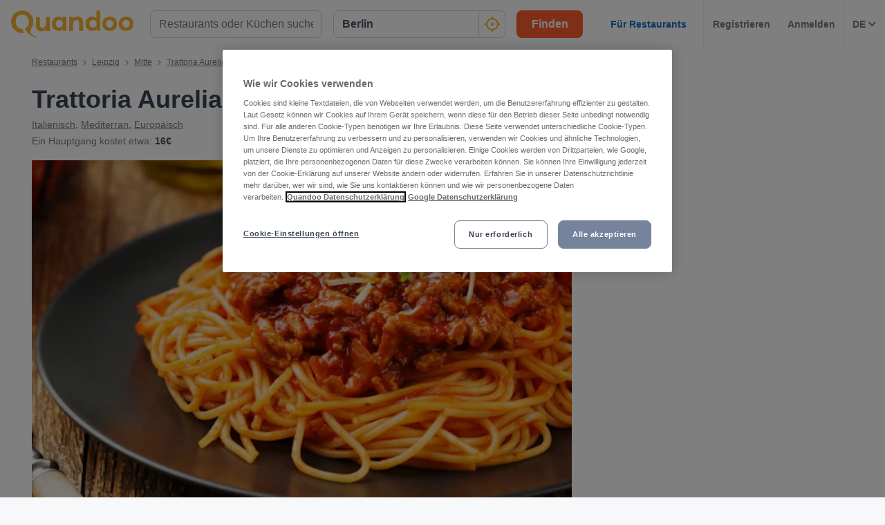

--- FILE ---
content_type: text/html; charset=utf-8
request_url: https://www.quandoo.de/place/trattoria-aurelia-94435/bewertungen?locale=de_DE
body_size: 167510
content:
<!doctype html>
  <html lang="de-DE">
  <head>
    
    <title data-rh="true">Rezensionen von Trattoria Aurelia, Leipzig | Quandoo</title>
    <style data-styled="true" data-styled-version="6.1.19">.jcGbW{display:flex;flex-shrink:0;justify-content:center;align-items:center;width:16px;height:16px;margin-left:16px;}/*!sc*/
.jcGbW svg{width:100%;height:100%;}/*!sc*/
.jzeMuY{display:flex;flex-shrink:0;justify-content:center;align-items:center;width:32px;height:32px;}/*!sc*/
.jzeMuY svg{width:100%;height:100%;}/*!sc*/
.cTYmHU{display:flex;flex-shrink:0;justify-content:center;align-items:center;width:12px;height:12px;}/*!sc*/
.cTYmHU svg{width:100%;height:100%;}/*!sc*/
.fiHpVM{display:flex;flex-shrink:0;justify-content:center;align-items:center;width:100%;height:100%;}/*!sc*/
.fiHpVM svg{width:100%;height:100%;}/*!sc*/
.iiYrpg{display:flex;flex-shrink:0;justify-content:center;align-items:center;width:16px;height:16px;}/*!sc*/
.iiYrpg svg{width:100%;height:100%;}/*!sc*/
.hxsqi{display:flex;flex-shrink:0;justify-content:center;align-items:center;width:22px;height:22px;}/*!sc*/
.hxsqi svg *{fill:#F8B333;}/*!sc*/
.hxsqi svg{width:100%;height:100%;}/*!sc*/
.gGgpT{display:flex;flex-shrink:0;justify-content:center;align-items:center;color:black;width:24px;height:24px;}/*!sc*/
.gGgpT svg{width:100%;height:100%;}/*!sc*/
.kGoCtm{display:flex;flex-shrink:0;justify-content:center;align-items:center;width:24px;height:24px;}/*!sc*/
.kGoCtm svg *{fill:#F8B333;}/*!sc*/
.kGoCtm svg{width:100%;height:100%;}/*!sc*/
.hzfkVc{display:flex;flex-shrink:0;justify-content:center;align-items:center;color:rgba(58,67,84,0.5);width:32px;height:32px;}/*!sc*/
.hzfkVc svg{width:100%;height:100%;}/*!sc*/
.eMETVg{display:flex;flex-shrink:0;justify-content:center;align-items:center;width:7px;height:7px;}/*!sc*/
.eMETVg svg{width:100%;height:100%;}/*!sc*/
.gmFIlg{display:flex;flex-shrink:0;justify-content:center;align-items:center;color:rgba(58,67,84,0.9);width:45px;height:45px;}/*!sc*/
.gmFIlg svg{width:100%;height:100%;}/*!sc*/
.gSyCba{display:flex;flex-shrink:0;justify-content:center;align-items:center;width:22px;height:22px;display:inline-block;}/*!sc*/
.gSyCba svg{stroke:colors.background.primary;}/*!sc*/
.gSyCba svg{stroke:colors.background.primary;}/*!sc*/
.gSyCba svg{width:100%;height:100%;}/*!sc*/
.btEcMb{display:flex;flex-shrink:0;justify-content:center;align-items:center;width:12px;height:8px;}/*!sc*/
.btEcMb svg{width:100%;height:100%;}/*!sc*/
.gcKIWc{display:flex;flex-shrink:0;justify-content:center;align-items:center;width:25px;height:25px;}/*!sc*/
.gcKIWc svg{width:100%;height:100%;}/*!sc*/
.evfmFM{display:flex;flex-shrink:0;justify-content:center;align-items:center;width:30px;height:30px;}/*!sc*/
.evfmFM svg *{fill:none;}/*!sc*/
.evfmFM svg{width:100%;height:100%;}/*!sc*/
.edpuVc{display:flex;flex-shrink:0;justify-content:center;align-items:center;color:rgba(58,67,84,0.9);width:30px;height:30px;}/*!sc*/
.edpuVc svg *{fill:none;}/*!sc*/
.edpuVc svg{width:100%;height:100%;}/*!sc*/
.hAOYia{display:flex;flex-shrink:0;justify-content:center;align-items:center;width:11px;height:20px;}/*!sc*/
.hAOYia svg{width:100%;height:100%;}/*!sc*/
.eQcaEq{display:flex;flex-shrink:0;justify-content:center;align-items:center;width:11px;height:11px;}/*!sc*/
.eQcaEq svg *{fill:#F8B333;}/*!sc*/
.eQcaEq svg{width:100%;height:100%;}/*!sc*/
.cQBkoQ{display:flex;flex-shrink:0;justify-content:center;align-items:center;width:40px;height:40px;}/*!sc*/
.cQBkoQ svg{width:100%;height:100%;}/*!sc*/
.eCjflA{display:flex;flex-shrink:0;justify-content:center;align-items:center;width:17px;height:13px;}/*!sc*/
.eCjflA svg{width:100%;height:100%;}/*!sc*/
.kHgoVR{display:flex;flex-shrink:0;justify-content:center;align-items:center;width:24px;height:24px;}/*!sc*/
.kHgoVR svg *{fill:#000;}/*!sc*/
.kHgoVR svg{width:100%;height:100%;}/*!sc*/
.eANFRB{display:flex;flex-shrink:0;justify-content:center;align-items:center;width:100%;height:100%;}/*!sc*/
.eANFRB svg *{fill:#FFFFFF;}/*!sc*/
.eANFRB svg{width:100%;height:100%;}/*!sc*/
data-styled.g1[id="sc-1jmynk5-0"]{content:"jcGbW,jzeMuY,cTYmHU,fiHpVM,iiYrpg,hxsqi,gGgpT,kGoCtm,hzfkVc,eMETVg,gmFIlg,gSyCba,btEcMb,gcKIWc,evfmFM,edpuVc,hAOYia,eQcaEq,cQBkoQ,eCjflA,kHgoVR,eANFRB,"}/*!sc*/
.cuNWDt{font-weight:700;font-size:14px;line-height:20px;color:#3A4354;margin:0;padding:0;}/*!sc*/
@media screen and (min-width: 375px){.cuNWDt{font-size:14px;}}/*!sc*/
@media screen and (min-width: 600px){.cuNWDt{font-size:14px;}}/*!sc*/
@media screen and (min-width: 1024px){.cuNWDt{font-size:14px;}}/*!sc*/
@media screen and (min-width: 375px){.cuNWDt{line-height:20px;}}/*!sc*/
@media screen and (min-width: 600px){.cuNWDt{line-height:20px;}}/*!sc*/
@media screen and (min-width: 1024px){.cuNWDt{line-height:20px;}}/*!sc*/
.klPluI{font-weight:600;font-style:normal;font-size:14px;line-height:24px;color:rgba(58,67,84,0.9);margin:0;padding:0;}/*!sc*/
.hcqwgk{font-weight:400;font-style:normal;font-size:12px;line-height:20px;color:rgba(58,67,84,0.9);margin:0;padding:0;}/*!sc*/
.eZMgIK{font-weight:400;font-style:normal;font-size:12px;line-height:20px;color:rgba(58,67,84,0.7);margin:0;padding:0;}/*!sc*/
.drinhu{font-weight:700;font-size:28px;line-height:40px;color:#3A4354;margin:0;padding:0;}/*!sc*/
@media screen and (min-width: 375px){.drinhu{font-size:28px;}}/*!sc*/
@media screen and (min-width: 600px){.drinhu{font-size:28px;}}/*!sc*/
@media screen and (min-width: 1024px){.drinhu{font-size:36px;}}/*!sc*/
@media screen and (min-width: 375px){.drinhu{line-height:40px;}}/*!sc*/
@media screen and (min-width: 600px){.drinhu{line-height:40px;}}/*!sc*/
@media screen and (min-width: 1024px){.drinhu{line-height:48px;}}/*!sc*/
.VIzVe{font-weight:400;font-style:normal;font-size:14px;line-height:24px;color:rgba(58,67,84,0.9);margin:0;padding:0;}/*!sc*/
.iRQTfA{font-weight:400;font-style:normal;font-size:14px;line-height:24px;color:rgba(58,67,84,0.7);margin:0;padding:0;}/*!sc*/
.bqeEmt{font-weight:700;font-style:normal;font-size:14px;line-height:24px;color:rgba(58,67,84,0.9);margin:0;padding:0;}/*!sc*/
.kVCxNf{font-weight:700;font-size:14px;line-height:20px;color:#3A4354;margin:0;padding:0;padding-left:8px;}/*!sc*/
@media screen and (min-width: 375px){.kVCxNf{font-size:14px;}}/*!sc*/
@media screen and (min-width: 600px){.kVCxNf{font-size:14px;}}/*!sc*/
@media screen and (min-width: 1024px){.kVCxNf{font-size:14px;}}/*!sc*/
@media screen and (min-width: 375px){.kVCxNf{line-height:20px;}}/*!sc*/
@media screen and (min-width: 600px){.kVCxNf{line-height:20px;}}/*!sc*/
@media screen and (min-width: 1024px){.kVCxNf{line-height:20px;}}/*!sc*/
.dbSZIu{font-weight:700;font-size:20px;line-height:28px;color:#3A4354;margin:0;padding:0;margin-bottom:12px;}/*!sc*/
@media screen and (min-width: 375px){.dbSZIu{font-size:20px;}}/*!sc*/
@media screen and (min-width: 600px){.dbSZIu{font-size:20px;}}/*!sc*/
@media screen and (min-width: 1024px){.dbSZIu{font-size:25px;}}/*!sc*/
@media screen and (min-width: 375px){.dbSZIu{line-height:28px;}}/*!sc*/
@media screen and (min-width: 600px){.dbSZIu{line-height:28px;}}/*!sc*/
@media screen and (min-width: 1024px){.dbSZIu{line-height:32px;}}/*!sc*/
@media screen and (min-width: 375px){.dbSZIu{margin-bottom:12px;}}/*!sc*/
@media screen and (min-width: 600px){.dbSZIu{margin-bottom:16px;}}/*!sc*/
.cEhSXd{font-weight:400;font-style:normal;font-size:12px;line-height:20px;color:rgba(58,67,84,0.7);margin:0;padding:0;margin-right:10px;}/*!sc*/
.fLKTOY{font-weight:400;font-style:normal;font-size:16px;line-height:24px;color:rgba(58,67,84,0.9);margin:0;padding:0;}/*!sc*/
data-styled.g24[id="sc-bRKDuR"]{content:"cuNWDt,klPluI,hcqwgk,eZMgIK,drinhu,VIzVe,iRQTfA,bqeEmt,kVCxNf,dbSZIu,cEhSXd,fLKTOY,"}/*!sc*/
.kkqyoM{box-sizing:border-box;width:100%;background-color:#FFFFFF;}/*!sc*/
.hvrVZN{box-sizing:border-box;display:block;padding-left:24px;}/*!sc*/
@media screen and (min-width: 1024px){.hvrVZN{display:none;}}/*!sc*/
@media screen and (min-width: 1024px){.hvrVZN{padding-left:16px;}}/*!sc*/
.lakxFg{box-sizing:border-box;height:50px;}/*!sc*/
.iYOkRj{box-sizing:border-box;display:none;}/*!sc*/
@media screen and (min-width: 1024px){.iYOkRj{display:block;}}/*!sc*/
.kmwOhC{box-sizing:border-box;width:100%;display:flex;}/*!sc*/
@media screen and (min-width: 375px){.kmwOhC{display:flex;}}/*!sc*/
@media screen and (min-width: 600px){.kmwOhC{display:flex;}}/*!sc*/
@media screen and (min-width: 1024px){.kmwOhC{display:none;}}/*!sc*/
.jXQNBw{box-sizing:border-box;width:100%;}/*!sc*/
.bqbmUN{box-sizing:border-box;border-radius:12px;width:100%;display:none;padding-left:16px;padding-right:16px;padding-top:24px;padding-bottom:24px;background-color:#FFFFFF;}/*!sc*/
@media screen and (min-width: 375px){.bqbmUN{border-radius:12px;}}/*!sc*/
@media screen and (min-width: 600px){.bqbmUN{border-radius:12px;}}/*!sc*/
@media screen and (min-width: 1024px){.bqbmUN{border-radius:0;}}/*!sc*/
@media screen and (min-width: 1024px){.bqbmUN{display:block;}}/*!sc*/
@media screen and (min-width: 375px){.bqbmUN{padding-left:16px;padding-right:16px;padding-top:24px;padding-bottom:24px;}}/*!sc*/
@media screen and (min-width: 600px){.bqbmUN{padding-left:16px;padding-right:16px;padding-top:24px;padding-bottom:24px;}}/*!sc*/
@media screen and (min-width: 1024px){.bqbmUN{padding-left:16px;padding-right:16px;padding-top:0;padding-bottom:0;}}/*!sc*/
@media screen and (min-width: 375px){.bqbmUN{background-color:#FFFFFF;}}/*!sc*/
@media screen and (min-width: 600px){.bqbmUN{background-color:#FFFFFF;}}/*!sc*/
@media screen and (min-width: 1024px){.bqbmUN{background-color:transparent;}}/*!sc*/
.iLDSXD{box-sizing:border-box;}/*!sc*/
.iRfqTf{box-sizing:border-box;max-width:320px;width:100%;padding-right:0;}/*!sc*/
@media screen and (min-width: 375px){.iRfqTf{max-width:320px;width:100%;}}/*!sc*/
@media screen and (min-width: 600px){.iRfqTf{max-width:320px;width:100%;}}/*!sc*/
@media screen and (min-width: 1024px){.iRfqTf{max-width:336px;width:100%;}}/*!sc*/
@media screen and (min-width: 375px){.iRfqTf{padding-right:0;}}/*!sc*/
@media screen and (min-width: 600px){.iRfqTf{padding-right:0;}}/*!sc*/
@media screen and (min-width: 1024px){.iRfqTf{padding-right:16px;}}/*!sc*/
.cSbsoY{box-sizing:border-box;width:100%;}/*!sc*/
@media screen and (min-width: 375px){.cSbsoY{width:100%;}}/*!sc*/
@media screen and (min-width: 600px){.cSbsoY{width:100%;}}/*!sc*/
@media screen and (min-width: 1024px){.cSbsoY{width:16.666666666666664%;}}/*!sc*/
.bflfBm{box-sizing:border-box;display:none;position:relative;margin-top:50px;}/*!sc*/
.hSLgix{box-sizing:border-box;position:absolute;left:12px;top:12px;z-index:1;}/*!sc*/
.gUFUFE{box-sizing:border-box;display:none;margin-top:auto;margin-bottom:auto;padding-left:24px;padding-right:24px;}/*!sc*/
@media screen and (min-width: 600px){.gUFUFE{display:block;}}/*!sc*/
.bgccuK{box-sizing:border-box;display:flex;height:100%;padding-left:8px;padding-right:8px;}/*!sc*/
@media screen and (min-width: 1260px){.bgccuK{display:none;}}/*!sc*/
@media screen and (min-width: 1024px){.bgccuK{padding-left:12px;padding-right:12px;}}/*!sc*/
.kMIfP{box-sizing:border-box;border-left:1px solid;border-color:transparent;height:100%;padding-left:12px;padding-right:12px;flex:0 auto;}/*!sc*/
.iveiIr{box-sizing:border-box;border-left:1px solid;border-color:#F0F2F5;height:100%;padding-left:12px;padding-right:12px;flex:0 auto;}/*!sc*/
.hhVLJb{box-sizing:border-box;padding-bottom:24px;}/*!sc*/
.eHncdx{box-sizing:border-box;padding-top:0;padding-bottom:0;order:1;}/*!sc*/
@media screen and (min-width: 1024px){.eHncdx{padding-top:10px;padding-bottom:20px;}}/*!sc*/
@media screen and (min-width: 1024px){.eHncdx{order:0;}}/*!sc*/
.cvQsOL{box-sizing:border-box;display:block;}/*!sc*/
@media screen and (min-width: 1024px){.cvQsOL{display:none;}}/*!sc*/
.cAIABH{box-sizing:border-box;margin-top:12px;}/*!sc*/
@media screen and (min-width: 1024px){.cAIABH{margin-top:0;}}/*!sc*/
.iWUmmc{box-sizing:border-box;flex:1 0 100%;}/*!sc*/
.dMgqkj{box-sizing:border-box;}/*!sc*/
@media screen and (min-width: 600px){.dMgqkj{margin-left:24px;}}/*!sc*/
.bZPKIM{box-sizing:border-box;display:none;margin-right:10px;}/*!sc*/
@media screen and (min-width: 600px){.bZPKIM{display:block;}}/*!sc*/
.bQwNPp{box-sizing:border-box;margin-right:8px;}/*!sc*/
.YYsNs{box-sizing:border-box;position:relative;left:1px;}/*!sc*/
.dLLgCd{box-sizing:border-box;position:relative;top:0;}/*!sc*/
@media screen and (min-width: 600px){.dLLgCd{top:1px;}}/*!sc*/
.kCgAis{box-sizing:border-box;padding-top:12px;}/*!sc*/
@media screen and (min-width: 600px){.kCgAis{padding-top:16px;}}/*!sc*/
.btyVEF{box-sizing:border-box;width:100%;height:200px;}/*!sc*/
@media screen and (min-width: 375px){.btyVEF{height:230px;}}/*!sc*/
@media screen and (min-width: 600px){.btyVEF{height:415px;}}/*!sc*/
@media screen and (min-width: 1024px){.btyVEF{height:400px;}}/*!sc*/
@media screen and (min-width: 1260px){.btyVEF{height:540px;}}/*!sc*/
.gvgDgp{box-sizing:border-box;padding-top:8px;}/*!sc*/
.dyUxia{box-sizing:border-box;border:1px solid;border-radius:8px;border-color:#F0F2F5;padding:16px;padding-top:12px;padding-bottom:12px;background-color:#F7F8FA;}/*!sc*/
.eNjQPY{box-sizing:border-box;border-bottom:1px solid;border-color:#F0F2F5;width:100%;}/*!sc*/
.ilMKFx{box-sizing:border-box;display:none;flex:1 0 auto;}/*!sc*/
@media screen and (min-width: 1024px){.ilMKFx{display:flex;}}/*!sc*/
.dhPhdF{box-sizing:border-box;padding-top:24px;padding-bottom:0;}/*!sc*/
.fhLMxv{box-sizing:border-box;margin-bottom:24px;}/*!sc*/
@media screen and (min-width: 1024px){.fhLMxv{margin-bottom:32px;}}/*!sc*/
.bmTiGI{box-sizing:border-box;margin-bottom:24px;}/*!sc*/
.gsofPs{box-sizing:border-box;margin-left:-24px;margin-right:-24px;}/*!sc*/
@media screen and (min-width: 600px){.gsofPs{margin-left:0;margin-right:0;}}/*!sc*/
.eUTZCm{box-sizing:border-box;border:1px solid;border-color:#F0F2F5;flex:0 0 100%;}/*!sc*/
@media screen and (min-width: 600px){.eUTZCm{flex:0 0 58%;}}/*!sc*/
.xYZqx{box-sizing:border-box;}/*!sc*/
@media screen and (min-width: 600px){.xYZqx{display:none;}}/*!sc*/
.dWjVKM{box-sizing:border-box;padding-top:12px;padding-bottom:12px;padding-left:20px;padding-right:20px;background-color:#F7F8FA;}/*!sc*/
@media screen and (min-width: 600px){.dWjVKM{padding-left:30px;padding-right:30px;}}/*!sc*/
.jBKOkL{box-sizing:border-box;display:block;margin-right:10px;}/*!sc*/
@media screen and (min-width: 600px){.jBKOkL{display:block;}}/*!sc*/
.fYHuSf{box-sizing:border-box;display:none;}/*!sc*/
@media screen and (min-width: 600px){.fYHuSf{display:block;}}/*!sc*/
.esRdSo{box-sizing:border-box;padding-left:30px;padding-right:30px;padding-top:6px;padding-bottom:6px;}/*!sc*/
.esqTiB{box-sizing:border-box;padding-left:20px;padding-right:20px;padding-top:16px;padding-bottom:16px;flex:0 0 100%;}/*!sc*/
@media screen and (min-width: 600px){.esqTiB{padding-left:0;padding-right:0;padding-top:0;padding-bottom:0;}}/*!sc*/
@media screen and (min-width: 600px){.esqTiB{flex:0 0 38%;}}/*!sc*/
.gpzNQ{box-sizing:border-box;margin-top:16px;margin-bottom:16px;}/*!sc*/
@media screen and (min-width: 1024px){.gpzNQ{margin-top:32px;margin-bottom:32px;}}/*!sc*/
.inKqcA{box-sizing:border-box;margin-left:20px;margin-right:20px;margin-bottom:10px;}/*!sc*/
@media screen and (min-width: 600px){.inKqcA{margin-left:0;margin-right:0;}}/*!sc*/
.bxbUvd{box-sizing:border-box;border-top:none;border-left:none;border-right:none;border-bottom:1px solid;border-color:#F0F2F5;margin-bottom:0;padding:15px 20px;}/*!sc*/
@media screen and (min-width: 600px){.bxbUvd{border-top:1px solid;border-left:1px solid;border-right:1px solid;border-color:#F0F2F5;}}/*!sc*/
@media screen and (min-width: 375px){.bxbUvd{margin-bottom:0;}}/*!sc*/
@media screen and (min-width: 600px){.bxbUvd{margin-bottom:12px;padding:25px 30px;}}/*!sc*/
.bxbUvd backgroundColor{0:#FFFFFF;}/*!sc*/
.ebNgoP{box-sizing:border-box;margin-top:32px;}/*!sc*/
.dbWxiy{box-sizing:border-box;display:block;position:fixed;left:16px;bottom:16px;right:16px;z-index:1;}/*!sc*/
@media screen and (min-width: 1024px){.dbWxiy{display:none;}}/*!sc*/
@media screen and (min-width: 375px){.dbWxiy{left:24px;bottom:24px;right:24px;}}/*!sc*/
@media screen and (min-width: 600px){.dbWxiy{left:32px;bottom:32px;right:32px;}}/*!sc*/
.bIisog{box-sizing:border-box;order:99;}/*!sc*/
data-styled.g25[id="sc-hvigdm"]{content:"kkqyoM,hvrVZN,lakxFg,iYOkRj,kmwOhC,jXQNBw,bqbmUN,iLDSXD,iRfqTf,cSbsoY,bflfBm,hSLgix,gUFUFE,bgccuK,kMIfP,iveiIr,hhVLJb,eHncdx,cvQsOL,cAIABH,iWUmmc,dMgqkj,bZPKIM,bQwNPp,YYsNs,dLLgCd,kCgAis,btyVEF,gvgDgp,dyUxia,eNjQPY,ilMKFx,dhPhdF,fhLMxv,bmTiGI,gsofPs,eUTZCm,xYZqx,dWjVKM,jBKOkL,fYHuSf,esRdSo,esqTiB,gpzNQ,inKqcA,bxbUvd,ebNgoP,dbWxiy,bIisog,"}/*!sc*/
.gOWISQ{display:flex;justify-content:end;}/*!sc*/
.jdwvCK{display:flex;flex-direction:column;align-items:flex-end;}/*!sc*/
.ksZQwW{display:flex;flex-direction:column;align-items:flex-start;}/*!sc*/
@media screen and (min-width: 375px){.ksZQwW{flex-direction:column;}}/*!sc*/
@media screen and (min-width: 600px){.ksZQwW{flex-direction:column;}}/*!sc*/
@media screen and (min-width: 1024px){.ksZQwW{flex-direction:row;}}/*!sc*/
.gAJWFs{display:flex;}/*!sc*/
.jvYkVM{display:flex;align-items:center;justify-content:center;}/*!sc*/
.cHXWQU{display:flex;flex-direction:column;}/*!sc*/
.eclesf{display:flex;flex-direction:column;justify-content:space-between;}/*!sc*/
@media screen and (min-width: 600px){.eclesf{flex-direction:row;}}/*!sc*/
.KlPVP{display:flex;flex-wrap:wrap;}/*!sc*/
.CkKWZ{display:flex;flex-direction:row;align-items:center;}/*!sc*/
@media screen and (min-width: 600px){.CkKWZ{flex-direction:column;}}/*!sc*/
@media screen and (min-width: 600px){.CkKWZ{align-items:flex-start;}}/*!sc*/
.emRpbU{display:flex;align-items:center;}/*!sc*/
.jQcmVs{display:flex;flex-direction:column;align-items:flex-start;}/*!sc*/
@media screen and (min-width: 600px){.jQcmVs{flex-direction:column;}}/*!sc*/
@media screen and (min-width: 600px){.jQcmVs{align-items:flex-start;}}/*!sc*/
.cA-dJPs{display:flex;justify-content:space-between;}/*!sc*/
.gAHPKG{display:flex;justify-content:flex-end;}/*!sc*/
data-styled.g26[id="sc-fhHczv"]{content:"gOWISQ,jdwvCK,ksZQwW,gAJWFs,jvYkVM,cHXWQU,eclesf,KlPVP,CkKWZ,emRpbU,jQcmVs,cA-dJPs,gAHPKG,"}/*!sc*/
.efFAFm{-webkit-appearance:none;appearance:none;transition:all 0.1s ease-in-out;color:rgba(58,67,84,0.9);}/*!sc*/
.efFAFm:hover{color:#3A4354;}/*!sc*/
@media (hover:none){.efFAFm:hover{color:#DB7A00;}}/*!sc*/
data-styled.g86[id="wjg875-0"]{content:"efFAFm,"}/*!sc*/
.eCQglr{display:block;text-align:left;font-size:16px;font-weight:bold;color:#FFFFFF;text-transform:uppercase;letter-spacing:1px;}/*!sc*/
data-styled.g107[id="mjyoy-0"]{content:"eCQglr,"}/*!sc*/
.jmjxef{overflow:hidden;transition:max-height 0.3s;}/*!sc*/
data-styled.g111[id="sc-jwTyAe"]{content:"jmjxef,"}/*!sc*/
.fRyAxD{display:flex;flex-direction:column;}/*!sc*/
data-styled.g112[id="sc-1oa43n1-0"]{content:"fRyAxD,"}/*!sc*/
.bOiIMg{position:relative;font-weight:bold;color:#FFFFFF;text-transform:uppercase;margin-bottom:15px;letter-spacing:1.5px;text-align:left;flex:0 auto;cursor:pointer;user-select:none;overflow:hidden;}/*!sc*/
data-styled.g113[id="sc-1oa43n1-1"]{content:"bOiIMg,"}/*!sc*/
.fXCTZU{position:absolute;right:10px;top:0;display:block;}/*!sc*/
@media screen and (min-width: 375px){.fXCTZU{display:block;}}/*!sc*/
@media screen and (min-width: 600px){.fXCTZU{display:none;}}/*!sc*/
@media screen and (min-width: 1024px){.fXCTZU{display:none;}}/*!sc*/
data-styled.g114[id="sc-1oa43n1-2"]{content:"fXCTZU,"}/*!sc*/
.lcWuQH{display:flex;text-decoration:none;transition:all 0.1s ease-in-out;font-size:14px;vertical-align:top;color:rgba(255,255,255,0.8);}/*!sc*/
.lcWuQH:hover{text-decoration:underline;}/*!sc*/
data-styled.g115[id="sc-1aiezto-0"]{content:"lcWuQH,"}/*!sc*/
.xBnwh{list-style-type:none;padding-left:0;}/*!sc*/
data-styled.g116[id="sc-8ghreu-0"]{content:"xBnwh,"}/*!sc*/
.gAMoRD{padding-top:16px;padding-bottom:16px;letter-spacing:1.5px;}/*!sc*/
@media screen and (min-width: 375px){.gAMoRD{padding-top:16px;padding-bottom:16px;}}/*!sc*/
@media screen and (min-width: 600px){.gAMoRD{padding-top:12px;padding-bottom:12px;}}/*!sc*/
@media screen and (min-width: 1024px){.gAMoRD{padding-top:12px;padding-bottom:12px;}}/*!sc*/
data-styled.g117[id="sc-8ghreu-1"]{content:"gAMoRD,"}/*!sc*/
.ihFHPD{padding-left:13px;top:-3px;position:relative;}/*!sc*/
data-styled.g118[id="sc-8ghreu-2"]{content:"ihFHPD,"}/*!sc*/
.dEUBAz{display:flex;flex-direction:column;list-style-type:none;padding:8px 0;margin:0;}/*!sc*/
data-styled.g119[id="sc-1ufhm32-0"]{content:"dEUBAz,"}/*!sc*/
.bvmixE{padding-top:16px;padding-bottom:16px;letter-spacing:1.5px;}/*!sc*/
@media screen and (min-width: 375px){.bvmixE{padding-top:16px;padding-bottom:16px;}}/*!sc*/
@media screen and (min-width: 600px){.bvmixE{padding-top:8px;padding-bottom:8px;}}/*!sc*/
@media screen and (min-width: 1024px){.bvmixE{padding-top:8px;padding-bottom:8px;}}/*!sc*/
.bvmixE:first-of-type{margin-left:0;}/*!sc*/
data-styled.g120[id="sc-1ufhm32-1"]{content:"bvmixE,"}/*!sc*/
.cDtzPs{display:block;width:30px;height:2px;margin:0;float:left;border:1px solid #F8B333;}/*!sc*/
@media screen and (min-width: 375px){.cDtzPs{display:block;}}/*!sc*/
@media screen and (min-width: 600px){.cDtzPs{display:none;}}/*!sc*/
@media screen and (min-width: 1024px){.cDtzPs{display:none;}}/*!sc*/
data-styled.g122[id="sc-1ufhm32-3"]{content:"cDtzPs,"}/*!sc*/
.jaQFtk{display:flex;flex-basis:44px;justify-content:center;align-items:center;height:44px;padding-left:0;padding-right:0;color:rgba(58,67,84,0.5);font-size:16px;font-weight:bold;background-color:#F0F2F5;cursor:default;outline:none;border-radius:44px;border-radius:calc(44px / 2);border:1px solid #F0F2F5;}/*!sc*/
.ctTmIw{display:flex;flex-basis:44px;justify-content:center;align-items:center;height:44px;padding-left:0;padding-right:0;color:#F8B333;font-size:16px;font-weight:bold;background-color:transparent;cursor:pointer;outline:none;border-radius:44px;border-radius:calc(44px / 2);border:1px solid #F8B333;border:none;}/*!sc*/
.ctTmIw:hover{background-color:#FFF2CC;color:#F8B333;}/*!sc*/
.fgyiVL{display:flex;flex-basis:44px;justify-content:center;align-items:center;height:44px;padding-left:0;padding-right:0;color:rgba(58,67,84,0.9);font-size:16px;font-weight:bold;background-color:transparent;cursor:pointer;outline:none;border-radius:44px;border-radius:calc(44px / 2);border:1px solid #b2b2b2;border:none;}/*!sc*/
.fgyiVL:hover{background-color:#FFF2CC;color:#F8B333;}/*!sc*/
.gzzEyG{display:flex;flex-basis:44px;justify-content:center;align-items:center;height:44px;padding-left:0;padding-right:0;color:#767676;font-size:16px;font-weight:bold;background-color:white;cursor:pointer;outline:none;border-radius:44px;border-radius:calc(44px / 2);border:1px solid #b2b2b2;}/*!sc*/
.kBSvUC{display:inline-flex;flex-basis:44px;justify-content:center;align-items:center;height:44px;padding-left:0;padding-right:0;color:#767676;font-size:16px;font-weight:bold;background-color:white;cursor:pointer;border-radius:44px;border-radius:calc(44px / 2);border:1px solid #b2b2b2;border:none;}/*!sc*/
data-styled.g125[id="sc-8sopd8-0"]{content:"jaQFtk,ctTmIw,fgyiVL,gzzEyG,kBSvUC,"}/*!sc*/
.gmzCaN{width:197px;margin-top:5px;}/*!sc*/
@media (min-width: 600px){.gmzCaN{width:108px;}}/*!sc*/
data-styled.g126[id="sc-1x59xxl-0"]{content:"gmzCaN,"}/*!sc*/
@media (min-width: 600px){.iUySCY{flex-basis:24px;height:24px;border-radius:12px;}.iUySCY >*:first-child{width:12px;height:12px;}}/*!sc*/
data-styled.g127[id="sc-1x59xxl-1"]{content:"iUySCY,"}/*!sc*/
.SPXcT{display:flex;justify-content:space-between;}/*!sc*/
data-styled.g128[id="sc-1x59xxl-2"]{content:"SPXcT,"}/*!sc*/
.laRDbb{padding:25px 30px 30px;background-color:#232833;}/*!sc*/
@media (max-width: 600px){.laRDbb{padding:25px 30px 30px;}}/*!sc*/
data-styled.g129[id="hyss0n-0"]{content:"laRDbb,"}/*!sc*/
.ebuBOW{display:flex;justify-content:center;position:relative;background-color:#232833;}/*!sc*/
data-styled.g130[id="hyss0n-1"]{content:"ebuBOW,"}/*!sc*/
.ireRDI{display:flex;flex-wrap:wrap;flex:1 1 100%;max-width:1385px;justify-content:center;}/*!sc*/
@media (max-width: 600px){.ireRDI{flex-flow:column nowrap;display:block;}}/*!sc*/
data-styled.g131[id="hyss0n-2"]{content:"ireRDI,"}/*!sc*/
.iCZEFx{flex:1;padding-right:0px;}/*!sc*/
.iCZEFx:last-child{display:flex;justify-content:flex-end;}/*!sc*/
@media (max-width: 1024px){.iCZEFx{flex-basis:50%;margin-bottom:40px;padding-right:0;}}/*!sc*/
@media (max-width: 600px){.iCZEFx{display:inherit;padding-right:0;}}/*!sc*/
.IDNSu{flex:1;padding-right:25px;}/*!sc*/
.IDNSu:last-child{display:flex;justify-content:flex-end;}/*!sc*/
@media (max-width: 1024px){.IDNSu{flex-basis:50%;margin-bottom:40px;padding-right:0;}}/*!sc*/
@media (max-width: 600px){.IDNSu{display:inherit;padding-right:0;}}/*!sc*/
data-styled.g132[id="hyss0n-3"]{content:"iCZEFx,IDNSu,"}/*!sc*/
.bfdVoq{display:flex;flex:1;flex-direction:column;padding-right:25px;}/*!sc*/
@media (max-width: 1024px){.bfdVoq{flex-basis:50%;}}/*!sc*/
@media (max-width: 600px){.bfdVoq{flex:1 0 auto;padding-right:0;}}/*!sc*/
data-styled.g133[id="hyss0n-4"]{content:"bfdVoq,"}/*!sc*/
.Ggwgf{margin-bottom:15px;letter-spacing:1.5px;}/*!sc*/
@media (max-width: 600px){.Ggwgf{display:none;}}/*!sc*/
data-styled.g134[id="hyss0n-5"]{content:"Ggwgf,"}/*!sc*/
.cVUlft{display:flex;flex:0.5;justify-content:flex-end;}/*!sc*/
@media (max-width: 1024px){.cVUlft{flex-basis:100%;justify-content:flex-start;}}/*!sc*/
@media (max-width: 600px){.cVUlft{margin-bottom:0;display:inherit;}}/*!sc*/
data-styled.g135[id="hyss0n-6"]{content:"cVUlft,"}/*!sc*/
.fuGQof{display:flex;flex-direction:column;align-items:flex-start;flex:0 1 100%;color:rgba(255,255,255,0.4);font-size:14px;position:relative;margin-top:40px;}/*!sc*/
@media (max-width: 1024px){.fuGQof{top:0;}}/*!sc*/
@media (max-width: 600px){.fuGQof{flex:1 0 auto;align-items:flex-start;font-size:10px;}}/*!sc*/
data-styled.g136[id="hyss0n-7"]{content:"fuGQof,"}/*!sc*/
.iRYOEJ{margin-bottom:20px;width:165px;}/*!sc*/
@media (max-width: 600px){.iRYOEJ{width:125px;}}/*!sc*/
data-styled.g137[id="hyss0n-8"]{content:"iRYOEJ,"}/*!sc*/
.gFpKrJ{display:flex;justify-content:center;align-items:center;padding:0 0 40px 0;}/*!sc*/
@media (min-width: 600px){.gFpKrJ{padding:0 0 40px 0;}}/*!sc*/
data-styled.g138[id="hyss0n-9"]{content:"gFpKrJ,"}/*!sc*/
.dbPMCo{font-size:20px;font-weight:700;line-height:28px;text-align:center;}/*!sc*/
@media (min-width: 600px){.dbPMCo{font-size:25px;line-height:32px;text-align:left;grid-column:1/2;grid-row:1/2;}}/*!sc*/
data-styled.g139[id="sc-1l0m54b-0"]{content:"dbPMCo,"}/*!sc*/
.kSWDQD{display:flex;align-items:center;gap:16px;}/*!sc*/
@media (min-width: 600px){.kSWDQD{gap:8px;flex-direction:column;text-align:center;}}/*!sc*/
.gHPJYm{display:flex;align-items:center;gap:24px;}/*!sc*/
@media (min-width: 600px){.gHPJYm{gap:24px;flex-direction:row;text-align:unset;}}/*!sc*/
data-styled.g143[id="sc-10nmgj8-0"]{content:"kSWDQD,gHPJYm,"}/*!sc*/
.gVhQrK{font-size:14px;}/*!sc*/
@media (min-width: 1024px){.gVhQrK{font-size:16px;}}/*!sc*/
.gVhQrK b{color:#3A4354;}/*!sc*/
data-styled.g144[id="sc-10nmgj8-1"]{content:"gVhQrK,"}/*!sc*/
.bGkbyc{color:rgba(58,67,84,0.9);cursor:pointer;text-decoration-line:underline;font-size:14px;font-weight:normal;}/*!sc*/
data-styled.g145[id="sc-10nmgj8-2"]{content:"bGkbyc,"}/*!sc*/
.fyQQjf{display:flex;flex-direction:column;gap:16px;}/*!sc*/
@media (min-width: 600px){.fyQQjf{flex-direction:row;gap:40px;grid-column:2/3;grid-row:1/3;}}/*!sc*/
data-styled.g146[id="sc-12h60pd-0"]{content:"fyQQjf,"}/*!sc*/
.eVSSRA{flex-grow:1;max-width:1385px;display:grid;gap:20px;background-color:#FFFFFF;border:1px solid #FFFFFF;border-radius:12px;padding:16px;}/*!sc*/
@media (min-width: 600px){.eVSSRA{gap:12px;padding:24px;}}/*!sc*/
data-styled.g147[id="sc-1qv0vh1-0"]{content:"eVSSRA,"}/*!sc*/
.fXgpXU{padding:4px 0 0 0;max-width:300px;line-height:24px;}/*!sc*/
data-styled.g148[id="sc-1qv0vh1-1"]{content:"fXgpXU,"}/*!sc*/
.gqrkFG{background:transparent;color:#FFFFFF;background-color:#F8B333;border:0;display:inline-block;width:auto;font-weight:600;min-width:80px;padding:8px 8px;font-size:14px;border-radius:8px;line-height:20px;text-decoration:none;text-align:center;}/*!sc*/
.gqrkFG:focus{outline:0;-webkit-box-shadow:0 0 0 4px rgba(248,179,51,0.6);-moz-box-shadow:0 0 0 4px rgba(248,179,51,0.6);box-shadow:0 0 0 4px rgba(248,179,51,0.6);}/*!sc*/
.gqrkFG:hover{cursor:pointer;background:#DB7A00;}/*!sc*/
.gqrkFG:disabled{background:rgba(248,179,51,0.6);}/*!sc*/
.dcrEbU{background:transparent;color:#FFFFFF;background-color:#F8B333;border:0;display:block;width:100%;font-weight:600;min-width:96px;padding:8px 16px;font-size:16px;border-radius:8px;line-height:24px;text-decoration:none;text-align:center;}/*!sc*/
@media screen and (min-width: 375px){.dcrEbU{display:block;}}/*!sc*/
@media screen and (min-width: 600px){.dcrEbU{display:block;}}/*!sc*/
@media screen and (min-width: 1024px){.dcrEbU{display:inline-block;}}/*!sc*/
@media screen and (min-width: 375px){.dcrEbU{width:100%;}}/*!sc*/
@media screen and (min-width: 600px){.dcrEbU{width:100%;}}/*!sc*/
@media screen and (min-width: 1024px){.dcrEbU{width:auto;}}/*!sc*/
@media screen and (min-width: 375px){.dcrEbU{min-width:96px;}}/*!sc*/
@media screen and (min-width: 600px){.dcrEbU{min-width:96px;}}/*!sc*/
@media screen and (min-width: 1024px){.dcrEbU{min-width:96px;}}/*!sc*/
@media screen and (min-width: 375px){.dcrEbU{padding:8px 16px;}}/*!sc*/
@media screen and (min-width: 600px){.dcrEbU{padding:8px 16px;}}/*!sc*/
@media screen and (min-width: 1024px){.dcrEbU{padding:8px 16px;}}/*!sc*/
@media screen and (min-width: 375px){.dcrEbU{font-size:16px;}}/*!sc*/
@media screen and (min-width: 600px){.dcrEbU{font-size:16px;}}/*!sc*/
@media screen and (min-width: 1024px){.dcrEbU{font-size:16px;}}/*!sc*/
@media screen and (min-width: 375px){.dcrEbU{border-radius:8px;}}/*!sc*/
@media screen and (min-width: 600px){.dcrEbU{border-radius:8px;}}/*!sc*/
@media screen and (min-width: 1024px){.dcrEbU{border-radius:8px;}}/*!sc*/
@media screen and (min-width: 375px){.dcrEbU{line-height:24px;}}/*!sc*/
@media screen and (min-width: 600px){.dcrEbU{line-height:24px;}}/*!sc*/
@media screen and (min-width: 1024px){.dcrEbU{line-height:24px;}}/*!sc*/
.dcrEbU:focus{outline:0;-webkit-box-shadow:0 0 0 4px rgba(248,179,51,0.6);-moz-box-shadow:0 0 0 4px rgba(248,179,51,0.6);box-shadow:0 0 0 4px rgba(248,179,51,0.6);}/*!sc*/
.dcrEbU:hover{cursor:pointer;background:#DB7A00;}/*!sc*/
.dcrEbU:disabled{background:rgba(248,179,51,0.6);}/*!sc*/
.hNSBsR{background:transparent;color:#FFFFFF;background-color:#FF6571;border:0;display:block;width:100%;font-weight:600;min-width:96px;padding:8px 16px;font-size:16px;border-radius:8px;line-height:24px;text-decoration:none;text-align:center;}/*!sc*/
.hNSBsR:focus{outline:0;-webkit-box-shadow:0 0 0 4px rgba(255,101,113,0.6);-moz-box-shadow:0 0 0 4px rgba(255,101,113,0.6);box-shadow:0 0 0 4px rgba(255,101,113,0.6);}/*!sc*/
.hNSBsR:hover{cursor:pointer;background:#E55661;}/*!sc*/
.hNSBsR:disabled{background:rgba(255,101,113,0.6);}/*!sc*/
.jWBuXj{background:transparent;color:#FFFFFF;background-color:#FF6571;border:0;display:block;width:100%;font-weight:600;min-width:125px;padding:16px 32px;font-size:20px;border-radius:12px;line-height:24px;text-decoration:none;text-align:center;}/*!sc*/
.jWBuXj:focus{outline:0;-webkit-box-shadow:0 0 0 4px rgba(255,101,113,0.6);-moz-box-shadow:0 0 0 4px rgba(255,101,113,0.6);box-shadow:0 0 0 4px rgba(255,101,113,0.6);}/*!sc*/
.jWBuXj:hover{cursor:pointer;background:#E55661;}/*!sc*/
.jWBuXj:disabled{background:rgba(255,101,113,0.6);}/*!sc*/
data-styled.g149[id="sc-kNOymR"]{content:"gqrkFG,dcrEbU,hNSBsR,jWBuXj,"}/*!sc*/
.rWndw{padding:11px 13px;width:100%;font-size:14px;color:rgba(58,67,84,0.9);display:flex;align-items:center;box-sizing:border-box;border-radius:4px;font-weight:bold;}/*!sc*/
.rWndw span{font-weight:bold;}/*!sc*/
data-styled.g150[id="ly5a93-0"]{content:"rWndw,"}/*!sc*/
.hOhNXB{width:100%;padding-left:0;}/*!sc*/
data-styled.g152[id="ly5a93-2"]{content:"hOhNXB,"}/*!sc*/
.hmrAUp{display:none;z-index:99;}/*!sc*/
data-styled.g153[id="sc-18lbn5j-0"]{content:"hmrAUp,"}/*!sc*/
.efAisg{display:flex;align-items:center;justify-content:center;width:100%;}/*!sc*/
data-styled.g154[id="sc-18lbn5j-1"]{content:"efAisg,"}/*!sc*/
.lntqrt{margin-right:12px;}/*!sc*/
data-styled.g155[id="sc-18lbn5j-2"]{content:"lntqrt,"}/*!sc*/
.eyhRxJ{max-width:1188px;margin-left:16px;margin-right:16px;}/*!sc*/
@media screen and (min-width: 375px){.eyhRxJ{margin-left:24px;margin-right:24px;}}/*!sc*/
@media screen and (min-width: 600px){.eyhRxJ{margin-left:32px;margin-right:32px;}}/*!sc*/
@media screen and (min-width: 1024px){.eyhRxJ{margin-left:48px;margin-right:48px;}}/*!sc*/
@media screen and (min-width: 1260px){.eyhRxJ{margin-left:auto;margin-right:auto;}}/*!sc*/
data-styled.g156[id="sc-dYwGCk"]{content:"eyhRxJ,"}/*!sc*/
.iuyJrN{box-sizing:border-box;display:flex;flex:0 1 auto;flex-direction:row;flex-wrap:wrap;margin-left:calc(8px / 2 * -1);margin-right:calc(8px / 2 * -1);}/*!sc*/
@media screen and (min-width: 375px){.iuyJrN{margin-left:calc(12px / 2 * -1);}}/*!sc*/
@media screen and (min-width: 600px){.iuyJrN{margin-left:calc(16px / 2 * -1);}}/*!sc*/
@media screen and (min-width: 1024px){.iuyJrN{margin-left:calc(24px / 2 * -1);}}/*!sc*/
@media screen and (min-width: 1260px){.iuyJrN{margin-left:calc(32px / 2 * -1);}}/*!sc*/
@media screen and (min-width: 375px){.iuyJrN{margin-right:calc(12px / 2 * -1);}}/*!sc*/
@media screen and (min-width: 600px){.iuyJrN{margin-right:calc(16px / 2 * -1);}}/*!sc*/
@media screen and (min-width: 1024px){.iuyJrN{margin-right:calc(24px / 2 * -1);}}/*!sc*/
@media screen and (min-width: 1260px){.iuyJrN{margin-right:calc(32px / 2 * -1);}}/*!sc*/
data-styled.g157[id="sc-lgpSej"]{content:"iuyJrN,"}/*!sc*/
.bxvipM{flex-grow:1;flex-basis:0;box-sizing:border-box;padding:0 calc(8px / 2);flex-basis:100%;max-width:100%;}/*!sc*/
@media screen and (min-width: 375px){.bxvipM{padding:0 calc(12px / 2);}}/*!sc*/
@media screen and (min-width: 600px){.bxvipM{padding:0 calc(16px / 2);}}/*!sc*/
@media screen and (min-width: 1024px){.bxvipM{padding:0 calc(24px / 2);}}/*!sc*/
@media screen and (min-width: 1260px){.bxvipM{padding:0 calc(32px / 2);}}/*!sc*/
@media screen and (min-width: 375px){.bxvipM{flex-basis:100%;}}/*!sc*/
@media screen and (min-width: 600px){.bxvipM{flex-basis:100%;}}/*!sc*/
@media screen and (min-width: 1024px){.bxvipM{flex-basis:66.66666666666666%;}}/*!sc*/
@media screen and (min-width: 375px){.bxvipM{max-width:100%;}}/*!sc*/
@media screen and (min-width: 600px){.bxvipM{max-width:100%;}}/*!sc*/
@media screen and (min-width: 1024px){.bxvipM{max-width:66.66666666666666%;}}/*!sc*/
data-styled.g158[id="sc-eqYatC"]{content:"bxvipM,"}/*!sc*/
.gasJSg{display:flex;width:125px;height:28px;}/*!sc*/
@media (min-width: 1024px){.gasJSg{width:177px;height:40px;}}/*!sc*/
data-styled.g159[id="md671z-0"]{content:"gasJSg,"}/*!sc*/
.kMZyXT{display:flex;flex-direction:column;color:rgba(58,67,84,0.9);font-smooth:antialiased;-webkit-font-smoothing:antialiased;-moz-osx-font-smoothing:antialiased;}/*!sc*/
@media (max-width: 600px){.kMZyXT{font-size:14px;}}/*!sc*/
data-styled.g160[id="sc-1uyo3ur-0"]{content:"kMZyXT,"}/*!sc*/
.ihOihl{display:flex;position:relative;width:100%;background-color:#F7F8FA;margin:0;}/*!sc*/
data-styled.g161[id="sc-1uyo3ur-1"]{content:"ihOihl,"}/*!sc*/
.Icvzw{display:flex;flex-basis:auto;justify-content:center;align-items:center;border-radius:16px;color:white;background-color:#3FAF6C;padding-left:5px;padding-right:5px;line-height:24px;}/*!sc*/
@media screen and (min-width: 1024px){.Icvzw{padding-left:10px;padding-right:10px;}}/*!sc*/
@media screen and (min-width: 600px){.Icvzw{line-height:28px;}}/*!sc*/
data-styled.g162[id="r91qah-0"]{content:"Icvzw,"}/*!sc*/
.bsACjD{font-weight:bold;font-size:12px;font-size:12px;line-height:24px;}/*!sc*/
@media screen and (min-width: 600px){.bsACjD{font-size:18px;}}/*!sc*/
@media screen and (min-width: 600px){.bsACjD{line-height:29px;}}/*!sc*/
.ecCVam{font-weight:bold;font-size:12px;line-height:24px;}/*!sc*/
@media screen and (min-width: 600px){.ecCVam{line-height:29px;}}/*!sc*/
data-styled.g163[id="r91qah-1"]{content:"bsACjD,ecCVam,"}/*!sc*/
body{margin:0;padding:0;background-color:#F7F8FA;}/*!sc*/
*{box-sizing:border-box;-webkit-tap-highlight-color:rgba(0, 0, 0, 0);}/*!sc*/
::-webkit-scrollbar{width:5px;height:3px;}/*!sc*/
::-webkit-scrollbar-track{background-color:transparent;}/*!sc*/
::-webkit-scrollbar-thumb{max-height:176px;border-radius:2px;background-color:rgba(58,67,84,0.7);}/*!sc*/
.zl-container{font-family:"Averta",sans-serif!important;color:#f8b333!important;}/*!sc*/
data-styled.g165[id="sc-global-iIzAIg1"]{content:"sc-global-iIzAIg1,"}/*!sc*/
*{box-sizing:border-box;}/*!sc*/
body{margin:0;padding:0;font-size:16px;}/*!sc*/
body,body *,body.fontFailed,body.fontFailed *{font-family:-apple-system,BlinkMacSystemFont,Segoe UI,Roboto,Helvetica,Arial,sans-serif,Apple Color Emoji,Segoe UI Emoji,Segoe UI Symbol;}/*!sc*/
body.fontLoaded,body.fontLoaded *{font-family:Averta,-apple-system,BlinkMacSystemFont,Segoe UI,Roboto,Helvetica,Arial,sans-serif,Apple Color Emoji,Segoe UI Emoji,Segoe UI Symbol;}/*!sc*/
@font-face{font-family:'Averta';src:local('Averta Regular'),local('Averta-Regular'),url('https://assets-www.prod.quandoo.com/v12.358.2/static/media/averta-regular.26e64384.woff') format('woff');font-display:swap;font-weight:normal;font-style:normal;}/*!sc*/
@font-face{font-family:'Averta';src:local('Averta Regular Italic'),local('Averta-RegularItalic'),url('https://assets-www.prod.quandoo.com/v12.358.2/static/media/averta-regularitalic.301297a3.woff') format('woff');font-display:swap;font-weight:normal;font-style:italic;}/*!sc*/
@font-face{font-family:'Averta';src:local('Averta Bold'),local('Averta-Bold'),url('https://assets-www.prod.quandoo.com/v12.358.2/static/media/averta-bold.62bfae23.woff') format('woff');font-display:swap;font-weight:bold;font-style:normal;}/*!sc*/
@font-face{font-family:'Averta';src:local('Averta Extra Bold'),local('Averta-ExtraBold'),url('https://assets-www.prod.quandoo.com/v12.358.2/static/media/averta-extrabold.f8fd6050.woff') format('woff');font-display:swap;font-weight:900;font-style:normal;}/*!sc*/
data-styled.g166[id="sc-global-iRgnxD1"]{content:"sc-global-iRgnxD1,"}/*!sc*/
.dRqZNU{width:100%;height:100%;object-fit:cover;cursor:pointer;}/*!sc*/
data-styled.g168[id="uusbkm-0"]{content:"dRqZNU,"}/*!sc*/
.dUazLa{flex:1 1 100%;color:rgba(58,67,84,0.9);font-size:14px;white-space:nowrap;line-height:35px;overflow:hidden;text-overflow:ellipsis;}/*!sc*/
data-styled.g169[id="sc-14zpp84-0"]{content:"dUazLa,"}/*!sc*/
.lcwLTT{display:flex;height:35px;align-items:center;justify-content:flex-start;border-bottom:1px solid transparent;padding:8px 12px;}/*!sc*/
data-styled.g171[id="zbdaj8-0"]{content:"lcwLTT,"}/*!sc*/
.gicNWG{width:25px;margin-right:10px;fill:currentColor;display:flex;align-items:center;justify-content:center;}/*!sc*/
data-styled.g172[id="zbdaj8-1"]{content:"gicNWG,"}/*!sc*/
.fzVgNT{list-style-type:none;padding:none;background:transparent;}/*!sc*/
.fzVgNT:hover{cursor:pointer;}/*!sc*/
data-styled.g173[id="sc-1tc2ijs-0"]{content:"fzVgNT,"}/*!sc*/
.gkneVW{height:49px;display:flex;align-items:center;justify-content:flex-end;position:relative;right:0;}/*!sc*/
data-styled.g175[id="we5thh-0"]{content:"gkneVW,"}/*!sc*/
.gTghJC{display:flex;padding:0;margin-right:24px;}/*!sc*/
data-styled.g176[id="we5thh-1"]{content:"gTghJC,"}/*!sc*/
.iakLrD{color:#556178;}/*!sc*/
data-styled.g177[id="we5thh-2"]{content:"iakLrD,"}/*!sc*/
.ldHQHY{margin-left:8px;}/*!sc*/
data-styled.g178[id="we5thh-3"]{content:"ldHQHY,"}/*!sc*/
.gflxId{display:flex;}/*!sc*/
@media screen and (min-width: 375px){.gflxId{display:flex;}}/*!sc*/
@media screen and (min-width: 600px){.gflxId{display:flex;}}/*!sc*/
@media screen and (min-width: 1024px){.gflxId{display:none;}}/*!sc*/
.fkgPRO{box-shadow:0 4px 8px rgba(51, 51, 51, 0.1);display:none;}/*!sc*/
@media screen and (min-width: 375px){.fkgPRO{box-shadow:0 4px 8px rgba(51, 51, 51, 0.1);}}/*!sc*/
@media screen and (min-width: 600px){.fkgPRO{box-shadow:0 4px 8px rgba(51, 51, 51, 0.1);}}/*!sc*/
@media screen and (min-width: 1024px){.fkgPRO{box-shadow:none;}}/*!sc*/
@media screen and (min-width: 1024px){.fkgPRO{display:block;}}/*!sc*/
.cZdnxL{max-width:320px;}/*!sc*/
@media screen and (min-width: 375px){.cZdnxL{max-width:320px;}}/*!sc*/
@media screen and (min-width: 600px){.cZdnxL{max-width:320px;}}/*!sc*/
@media screen and (min-width: 1024px){.cZdnxL{max-width:336px;}}/*!sc*/
.fszxaq{display:none;}/*!sc*/
data-styled.g179[id="gtjh6w-0"]{content:"gflxId,fkgPRO,cZdnxL,fdEDKX,fszxaq,"}/*!sc*/
.fRVIcn{width:100%;}/*!sc*/
data-styled.g180[id="gtjh6w-1"]{content:"fRVIcn,"}/*!sc*/
.fQXAQp{display:none;width:calc(100% - 16px);right:0;left:0;z-index:25;position:absolute;box-shadow:0 15px 15px rgba(51,51,51,0.15);padding:10px 0 14px;background-color:#FFFFFF;overflow-x:hidden;max-height:calc(100vh - 70px);border-radius:0 0 8px 8px;margin-right:24px;border:1px solid #CBD4E1;border-top:none;}/*!sc*/
data-styled.g181[id="gtjh6w-2"]{content:"fQXAQp,"}/*!sc*/
.jgLLll{padding-left:12px;padding-right:12px;padding-top:12px;padding-bottom:12px;margin-bottom:16px;border-radius:8px;font-size:16px;color:rgba(58,67,84,0.9);font-weight:700;line-height:22px;position:relative;display:block;width:100%;border:1px solid #CBD4E1;-webkit-appearance:none;}/*!sc*/
@media screen and (min-width: 375px){.jgLLll{padding-top:12px;padding-bottom:12px;margin-bottom:16px;}}/*!sc*/
@media screen and (min-width: 600px){.jgLLll{padding-top:12px;padding-bottom:12px;margin-bottom:16px;}}/*!sc*/
@media screen and (min-width: 1024px){.jgLLll{padding-top:8px;padding-bottom:8px;margin-bottom:0;}}/*!sc*/
.jgLLll :focus{box-shadow:0 4px 8px rgba(51, 51, 51, 0.1);outline:none;}/*!sc*/
.jgLLll::placeholder{color:rgba(58,67,84,0.9);font-weight:700;font-weight:400;color:rgba(58,67,84,0.7);}/*!sc*/
.ihhyKc{padding-left:12px;padding-right:12px;padding-top:12px;padding-bottom:12px;margin-bottom:16px;border-radius:8px;font-size:16px;color:rgba(58,67,84,0.9);font-weight:700;line-height:22px;position:relative;display:block;width:100%;border:1px solid #CBD4E1;-webkit-appearance:none;}/*!sc*/
@media screen and (min-width: 375px){.ihhyKc{padding-top:12px;padding-bottom:12px;margin-bottom:16px;}}/*!sc*/
@media screen and (min-width: 600px){.ihhyKc{padding-top:12px;padding-bottom:12px;margin-bottom:16px;}}/*!sc*/
@media screen and (min-width: 1024px){.ihhyKc{padding-top:8px;padding-bottom:8px;margin-bottom:0;}}/*!sc*/
.ihhyKc :focus{box-shadow:0 4px 8px rgba(51, 51, 51, 0.1);outline:none;}/*!sc*/
.ihhyKc::placeholder{color:rgba(58,67,84,0.9);font-weight:700;}/*!sc*/
.bgBIWi{padding-left:12px;padding-right:12px;padding-top:12px;padding-bottom:12px;border-radius:8px;font-size:16px;color:rgba(58,67,84,0.9);font-weight:700;line-height:22px;position:relative;display:block;width:100%;border:1px solid #CBD4E1;-webkit-appearance:none;padding-left:48px;}/*!sc*/
.bgBIWi :focus{outline:none;}/*!sc*/
.bgBIWi::placeholder{color:rgba(58,67,84,0.9);font-weight:700;font-weight:400;color:rgba(58,67,84,0.5);}/*!sc*/
data-styled.g182[id="gtjh6w-3"]{content:"jgLLll,ihhyKc,bgBIWi,"}/*!sc*/
.eQMzDB{position:relative;}/*!sc*/
data-styled.g183[id="gtjh6w-4"]{content:"eQMzDB,"}/*!sc*/
.ekkOfM{padding:8px;position:absolute;right:0;bottom:0;top:0;background:transparent;border:none;outline:0;border-left:1px solid #CBD4E1;cursor:pointer;}/*!sc*/
.ekkOfM :focus{outline-style:auto;outline-color:rgba(0,103,244,0.247);outline-width:5px;}/*!sc*/
data-styled.g184[id="gtjh6w-5"]{content:"ekkOfM,"}/*!sc*/
.lmQwch{position:relative;}/*!sc*/
data-styled.g187[id="gtjh6w-8"]{content:"lmQwch,"}/*!sc*/
.cmKNhE{top:0;width:100%;display:flex;background-color:#FFFFFF;border-bottom:1px solid #F0F2F5;transition:height 200ms ease-out;height:50px;padding-left:16px;padding-left:20px;}/*!sc*/
@media (min-width: 1024px){.cmKNhE{height:70px;display:flex;}}/*!sc*/
@media screen and (min-width: 375px){.cmKNhE{padding-left:20px;}}/*!sc*/
@media screen and (min-width: 600px){.cmKNhE{padding-left:20px;}}/*!sc*/
@media screen and (min-width: 1024px){.cmKNhE{padding-left:16px;}}/*!sc*/
data-styled.g213[id="bd7y3m-0"]{content:"cmKNhE,"}/*!sc*/
.dsYxdI{display:flex;align-items:center;color:rgba(58,67,84,0.9);margin-right:8px;}/*!sc*/
data-styled.g214[id="bd7y3m-1"]{content:"dsYxdI,"}/*!sc*/
.hOZRnS{color:rgba(58,67,84,0.7);text-decoration:none;font-size:14px;}/*!sc*/
data-styled.g215[id="bd7y3m-2"]{content:"hOZRnS,"}/*!sc*/
.kfEaPU{font-weight:bold;}/*!sc*/
data-styled.g216[id="bd7y3m-3"]{content:"kfEaPU,"}/*!sc*/
.cdIFSz{width:100%;display:flex;flex:1 0;align-items:center;color:rgba(58,67,84,0.5);margin-left:0;visibility:visible;flex-direction:column;}/*!sc*/
@media (min-width: 1024px){.cdIFSz{flex-direction:inherit;}}/*!sc*/
data-styled.g217[id="bd7y3m-4"]{content:"cdIFSz,"}/*!sc*/
.eCzeFJ{display:flex;align-items:center;justify-content:flex-end;color:rgba(58,67,84,0.7);text-decoration:none;cursor:pointer;border-left:solid 1px #F0F2F5;}/*!sc*/
data-styled.g218[id="bd7y3m-5"]{content:"eCzeFJ,"}/*!sc*/
.dZhSLk{position:relative;display:flex;justify-content:center;align-items:center;height:100%;display:none;}/*!sc*/
@media screen and (min-width: 1260px){.dZhSLk{display:flex;}}/*!sc*/
data-styled.g219[id="bd7y3m-6"]{content:"dZhSLk,"}/*!sc*/
.bQhCsg{cursor:pointer;border-radius:50%;}/*!sc*/
data-styled.g220[id="bd7y3m-7"]{content:"bQhCsg,"}/*!sc*/
@media (min-width: 1260px){.coZPa-D{display:none!important;}}/*!sc*/
data-styled.g222[id="sc-ipUnzB"]{content:"coZPa-D,"}/*!sc*/
.drWWmp{text-decoration:none;}/*!sc*/
data-styled.g223[id="sc-eQwNpu"]{content:"drWWmp,"}/*!sc*/
.gKXmcW{color:#1870C3;}/*!sc*/
data-styled.g224[id="sc-gvqKNf"]{content:"gKXmcW,"}/*!sc*/
.dhOEWu{display:flex;flex-direction:row;align-items:center;justify-content:center;font-size:13px;cursor:pointer;color:rgba(58,67,84,0.7);text-transform:uppercase;width:100%;height:100%;}/*!sc*/
@media (min-width: 600px){.dhOEWu{font-size:14px;}}/*!sc*/
data-styled.g225[id="sc-1vpjxqi-0"]{content:"dhOEWu,"}/*!sc*/
.iwRLGE{display:block;margin-left:4px;margin-top:-2px;}/*!sc*/
data-styled.g226[id="sc-1vpjxqi-1"]{content:"iwRLGE,"}/*!sc*/
.cWUyBZ{background-color:#FFFFFF;position:absolute;width:133px;top:90%;right:10px;border-radius:4px;box-shadow:0 2px 4px 0 rgba(0,0,0,0.5);display:none;display:none;z-index:4;}/*!sc*/
data-styled.g227[id="d0l49f-0"]{content:"cWUyBZ,"}/*!sc*/
.gtZoKb{display:flex;flex-direction:column;justify-content:center;align-items:center;padding:0;margin:0;list-style:none;}/*!sc*/
data-styled.g228[id="d0l49f-1"]{content:"gtZoKb,"}/*!sc*/
.fRyInD{width:100%;font-size:14px;}/*!sc*/
.fRyInD >a{color:rgba(58,67,84,0.9);text-decoration:none;padding:10px;display:flex;width:100%;flex:1;}/*!sc*/
.fRyInD:hover{cursor:pointer;}/*!sc*/
.fRyInD:hover >a{color:#F8B333;}/*!sc*/
.gvnHnx{width:100%;font-size:14px;}/*!sc*/
.gvnHnx >a{color:rgba(58,67,84,0.9);text-decoration:none;padding:10px;display:flex;width:100%;flex:1;font-weight:bold;color:#F8B333;}/*!sc*/
.gvnHnx:hover{cursor:pointer;}/*!sc*/
.gvnHnx:hover >a{color:#F8B333;}/*!sc*/
data-styled.g229[id="d0l49f-2"]{content:"fRyInD,gvnHnx,"}/*!sc*/
.gqyvof{position:relative;display:flex;flex-basis:50px;flex-direction:column;align-items:center;justify-content:center;border-left:solid 1px #F0F2F5;cursor:pointer;padding-left:4px;padding-right:4px;}/*!sc*/
@media (min-width: 600px){.gqyvof{flex-basis:60px;}}/*!sc*/
@media (min-width: 1024px){.gqyvof{padding-left:12px;padding-right:12px;}}/*!sc*/
data-styled.g235[id="sc-1kmxand-0"]{content:"gqyvof,"}/*!sc*/
.eleLM{display:none;}/*!sc*/
@media (min-width: 600px){.eleLM{display:block;}}/*!sc*/
data-styled.g236[id="sc-1kmxand-1"]{content:"eleLM,"}/*!sc*/
@media (min-width: 600px){.dfIBxF{display:none;}}/*!sc*/
data-styled.g237[id="sc-1kmxand-2"]{content:"dfIBxF,"}/*!sc*/
.gfvyrG{width:100%;height:100%;}/*!sc*/
data-styled.g238[id="sc-1kmxand-3"]{content:"gfvyrG,"}/*!sc*/
.kIPOvq{position:fixed;top:0;width:100%;z-index:10;}/*!sc*/
data-styled.g239[id="sc-1wi76d3-0"]{content:"kIPOvq,"}/*!sc*/
.ffUAqY{height:calc(50px);}/*!sc*/
@media (min-width:1024px){.ffUAqY{height:calc(70px);}}/*!sc*/
data-styled.g240[id="sc-1wi76d3-1"]{content:"ffUAqY,"}/*!sc*/
.iieShj{padding:8px;cursor:pointer;border-left:solid 1px #F0F2F5;}/*!sc*/
data-styled.g241[id="sc-1nm0n4w-0"]{content:"iieShj,"}/*!sc*/
.hsUOdo{display:flex;align-items:center;color:rgba(58,67,84,0.9);text-decoration:none;text-align:left;flex:1;padding-left:4px;}/*!sc*/
data-styled.g242[id="sc-1w21xax-0"]{content:"hsUOdo,"}/*!sc*/
.hAPHjH{transform:rotate(180deg);}/*!sc*/
data-styled.g243[id="sc-1w21xax-1"]{content:"hAPHjH,"}/*!sc*/
.jKNrOq{border-bottom:1px solid #F0F2F5;}/*!sc*/
data-styled.g244[id="sc-13q14yf-0"]{content:"jKNrOq,"}/*!sc*/
.cjskHr{position:relative;z-index:1;}/*!sc*/
data-styled.g245[id="sc-1ebklos-0"]{content:"cjskHr,"}/*!sc*/
.hAHbiI{overflow:auto;background-color:#FFFFFF;position:static;}/*!sc*/
data-styled.g246[id="sc-1ebklos-1"]{content:"hAHbiI,"}/*!sc*/
.kzKGPl{color:rgba(58,67,84,0.7);}/*!sc*/
.kzKGPl:hover{color:rgba(58,67,84,0.9);}/*!sc*/
data-styled.g253[id="sc-1qf4ig0-0"]{content:"kzKGPl,"}/*!sc*/
.kmMAhs{text-decoration:none;margin:0;color:rgba(58,67,84,0.7);font-size:14px;line-height:24px;}/*!sc*/
.kKJICm{text-decoration:none;margin:0;color:rgba(58,67,84,0.7);font-size:12px;line-height:20px;}/*!sc*/
data-styled.g255[id="sc-1otb8kr-0"]{content:"kmMAhs,kKJICm,"}/*!sc*/
.isVomC{display:flex;justify-content:space-between;align-items:center;position:relative;height:27px;border-radius:40px;background-color:#F7F8FA;overflow:hidden;}/*!sc*/
.isVomC span{z-index:0;pointer-events:none;}/*!sc*/
.isVomC::before{content:'';position:absolute;width:62.878787878787875%;height:100%;background-color:#3FAF6C;}/*!sc*/
.frXCwx{display:flex;justify-content:space-between;align-items:center;position:relative;height:27px;border-radius:40px;background-color:#F7F8FA;overflow:hidden;}/*!sc*/
.frXCwx span{z-index:0;pointer-events:none;}/*!sc*/
.frXCwx::before{content:'';position:absolute;width:30.303030303030305%;height:100%;background-color:#53CA83;}/*!sc*/
.jNqhcD{display:flex;justify-content:space-between;align-items:center;position:relative;height:27px;border-radius:40px;background-color:#F7F8FA;overflow:hidden;}/*!sc*/
.jNqhcD span{z-index:0;pointer-events:none;}/*!sc*/
.jNqhcD::before{content:'';position:absolute;width:4.545454545454546%;height:100%;background-color:#B4DC7E;}/*!sc*/
.cwihTk{display:flex;justify-content:space-between;align-items:center;position:relative;height:27px;border-radius:40px;background-color:#F7F8FA;overflow:hidden;}/*!sc*/
.cwihTk span{z-index:0;pointer-events:none;}/*!sc*/
.cwihTk::before{content:'';position:absolute;width:2.272727272727273%;height:100%;background-color:#F8B333;}/*!sc*/
.eHuVke{display:flex;justify-content:space-between;align-items:center;position:relative;height:27px;border-radius:40px;background-color:#F7F8FA;overflow:hidden;}/*!sc*/
.eHuVke span{z-index:0;pointer-events:none;}/*!sc*/
.eHuVke::before{content:'';position:absolute;height:100%;background-color:#F89E33;}/*!sc*/
.eHWFJN{display:flex;justify-content:space-between;align-items:center;position:relative;height:27px;border-radius:40px;background-color:#F7F8FA;overflow:hidden;}/*!sc*/
.eHWFJN span{z-index:0;pointer-events:none;}/*!sc*/
.eHWFJN::before{content:'';position:absolute;height:100%;background-color:#F87D33;}/*!sc*/
data-styled.g260[id="sc-155wkll-0"]{content:"isVomC,frXCwx,jNqhcD,cwihTk,eHuVke,eHWFJN,"}/*!sc*/
.daRJqU{font-size:12px;margin-left:8px;color:#3FAF6C;color:#FFFFFF;text-shadow:0 1px 0 rgba(0,0,0,0.2);}/*!sc*/
@media (min-width:600px){.daRJqU{color:#FFFFFF;text-shadow:0 1px 0 rgba(0,0,0,0.2);}}/*!sc*/
.hgGkns{font-size:12px;margin-left:8px;color:#53CA83;color:#FFFFFF;text-shadow:0 1px 0 rgba(0,0,0,0.2);}/*!sc*/
@media (min-width:600px){.hgGkns{color:#FFFFFF;text-shadow:0 1px 0 rgba(0,0,0,0.2);}}/*!sc*/
.kclWss{font-size:12px;margin-left:8px;color:#B4DC7E;color:#FFFFFF;text-shadow:0 1px 0 rgba(0,0,0,0.2);}/*!sc*/
@media (min-width:600px){.kclWss{color:#FFFFFF;text-shadow:0 1px 0 rgba(0,0,0,0.2);}}/*!sc*/
.dCOGrS{font-size:12px;margin-left:8px;color:#F8B333;color:#FFFFFF;text-shadow:0 1px 0 rgba(0,0,0,0.2);}/*!sc*/
.lkubKB{font-size:12px;margin-left:8px;color:#F89E33;}/*!sc*/
.eCfVbW{font-size:12px;margin-left:8px;color:#F87D33;}/*!sc*/
data-styled.g261[id="sc-155wkll-1"]{content:"daRJqU,hgGkns,kclWss,dCOGrS,lkubKB,eCfVbW,"}/*!sc*/
.dnBuhs{margin-right:15px;}/*!sc*/
data-styled.g263[id="sc-1k2p2kk-0"]{content:"dnBuhs,"}/*!sc*/
.jaiLPm{display:flex;align-items:center;justify-content:flex-start;font-size:16px;font-weight:normal;font-style:normal;margin-bottom:10px;}/*!sc*/
.jaiLPm small{margin-left:auto;color:rgba(58,67,84,0.5);font-size:11px;font-weight:normal;font-style:normal;}/*!sc*/
@media (max-width: 600px){.jaiLPm small{margin-left:20px;}}/*!sc*/
.jaiLPm img{border-radius:50%;margin-right:15px;}/*!sc*/
data-styled.g264[id="nm9kpb-0"]{content:"jaiLPm,"}/*!sc*/
.blhDNH{display:flex;align-items:center;justify-content:space-between;color:#3FAF6C;font-size:24px;margin-bottom:10px;}/*!sc*/
.hXFnPX{display:flex;align-items:center;justify-content:space-between;color:#53CA83;font-size:24px;margin-bottom:10px;}/*!sc*/
.hKRKhn{display:flex;align-items:center;justify-content:space-between;color:#B4DC7E;font-size:24px;margin-bottom:10px;}/*!sc*/
data-styled.g265[id="ii3neg-0"]{content:"blhDNH,hXFnPX,hKRKhn,"}/*!sc*/
.dDLXwG{margin-left:0;}/*!sc*/
data-styled.g266[id="ii3neg-1"]{content:"dDLXwG,"}/*!sc*/
.GXXfl{width:48px;text-align:center;padding:1.5px 0;border-radius:50px;font-size:14px;color:white;background-color:#3FAF6C;}/*!sc*/
.bxCZfJ{width:48px;text-align:center;padding:1.5px 0;border-radius:50px;font-size:14px;color:white;background-color:#53CA83;}/*!sc*/
.iGlLTh{width:48px;text-align:center;padding:1.5px 0;border-radius:50px;font-size:14px;color:white;background-color:#B4DC7E;}/*!sc*/
data-styled.g267[id="ii3neg-2"]{content:"GXXfl,bxCZfJ,iGlLTh,"}/*!sc*/
.jUaiSN{font-size:14px;line-height:2;margin-bottom:5px;margin-top:5px;padding-left:40px;word-wrap:break-word;}/*!sc*/
data-styled.g268[id="ii3neg-3"]{content:"jUaiSN,"}/*!sc*/
.UemfX{text-decoration:none;font-weight:bold;color:rgba(58,67,84,0.9);}/*!sc*/
data-styled.g320[id="sc-1qtv5jo-0"]{content:"UemfX,"}/*!sc*/
.ffwCwI{position:relative;padding-top:13px;padding-bottom:11px;margin-right:33px;}/*!sc*/
@media screen and (min-width: 600px){.ffwCwI{margin-right:60px;}}/*!sc*/
.eAAzcy{position:relative;padding-top:13px;padding-bottom:11px;margin-right:33px;}/*!sc*/
.eAAzcy>a{color:#F8B333;}/*!sc*/
.eAAzcy::after{content:'';position:absolute;left:0;bottom:-1px;border-bottom:3px solid #F8B333;width:100%;}/*!sc*/
@media screen and (min-width: 600px){.eAAzcy{margin-right:60px;}}/*!sc*/
data-styled.g321[id="sc-1qtv5jo-1"]{content:"ffwCwI,eAAzcy,"}/*!sc*/
.ccBViy{background-color:#FFFFFF;display:flex;width:100%;overflow:auto;-ms-overflow-style:none;scrollbar-width:none;padding-left:16px;padding-right:16px;}/*!sc*/
.ccBViy ::-webkit-scrollbar{display:none;}/*!sc*/
@media screen and (min-width: 375px){.ccBViy{padding-left:24px;padding-right:24px;}}/*!sc*/
@media screen and (min-width: 600px){.ccBViy{padding-left:32px;padding-right:32px;}}/*!sc*/
@media screen and (min-width: 1024px){.ccBViy{padding-left:0;padding-right:0;}}/*!sc*/
data-styled.g323[id="sc-1ggr2nk-0"]{content:"ccBViy,"}/*!sc*/
.ecaLjI{margin-left:-16px;margin-right:-16px;}/*!sc*/
@media (min-width: 375px){.ecaLjI{margin-left:-24px;margin-right:-24px;}}/*!sc*/
@media (min-width: 600px){.ecaLjI{margin-left:-32px;margin-right:-32px;}}/*!sc*/
@media (min-width: 1024px){.ecaLjI{margin-left:0;margin-right:0;}}/*!sc*/
data-styled.g324[id="sc-1xra5x1-0"]{content:"ecaLjI,"}/*!sc*/
.dfefAH{vertical-align:middle;}/*!sc*/
data-styled.g340[id="sc-1tfhxnp-0"]{content:"dfefAH,"}/*!sc*/
.gQCcHN{display:inline-block;margin:2px 7px 0;color:rgba(58,67,84,0.5);}/*!sc*/
data-styled.g341[id="sc-1tfhxnp-1"]{content:"gQCcHN,"}/*!sc*/
.iFvYFD{color:rgba(58,67,84,0.7);}/*!sc*/
.iFvYFD:hover{color:rgba(58,67,84,0.9);}/*!sc*/
data-styled.g342[id="sc-1tfhxnp-2"]{content:"iFvYFD,"}/*!sc*/
.kQGSNJ{font-size:12px;width:100%;}/*!sc*/
data-styled.g343[id="sc-1d57vag-0"]{content:"kQGSNJ,"}/*!sc*/
.ftSvRr{width:100%;height:initial;}/*!sc*/
data-styled.g425[id="sc-1u8qto2-0"]{content:"ftSvRr,"}/*!sc*/
.jItSzr{display:flex;align-items:center;font-size:14px;padding:4.5px 0;}/*!sc*/
.jItSzr >div{margin-right:5px;}/*!sc*/
data-styled.g426[id="sc-1pa6nry-0"]{content:"jItSzr,"}/*!sc*/
.lkFlAm{text-decoration:none;color:rgba(58,67,84,0.7);cursor:pointer;}/*!sc*/
.lkFlAm :hover{color:#F8B333;}/*!sc*/
data-styled.g427[id="sc-1pa6nry-1"]{content:"lkFlAm,"}/*!sc*/
.bxDbCX{box-sizing:border-box;overflow:hidden;width:100%;max-height:0;transition:max-height 0.3s;}/*!sc*/
data-styled.g428[id="sc-1yg8sx8-0"]{content:"bxDbCX,"}/*!sc*/
.eOgvZU{display:inline-block;transition:transform 0.3s;transform:rotate(0);width:11px;height:20px;}/*!sc*/
data-styled.g429[id="sc-192kc3h-0"]{content:"eOgvZU,"}/*!sc*/
.cysoeK{display:inline-block;}/*!sc*/
data-styled.g430[id="sc-192kc3h-1"]{content:"cysoeK,"}/*!sc*/
.jUchSt{display:flex;flex-direction:column;position:relative;border-bottom:solid 2px #F0F2F5;}/*!sc*/
@media (min-width: 1441px){.jUchSt{border-bottom:0;}}/*!sc*/
data-styled.g431[id="sc-19afuw6-0"]{content:"jUchSt,"}/*!sc*/
.dGGFsd{cursor:pointer;user-select:none;overflow:hidden;margin:0;position:relative;font-size:16px;font-weight:bold;color:rgba(58,67,84,0.9);}/*!sc*/
@media (min-width: 1441px){.dGGFsd{padding-bottom:9px;border-bottom:solid 1px #F0F2F5;flex:0 auto;cursor:auto;user-select:auto;overflow:visible;}}/*!sc*/
data-styled.g432[id="sc-19afuw6-1"]{content:"dGGFsd,"}/*!sc*/
.gvphYy{position:absolute;right:0;top:0;display:block;}/*!sc*/
@media (min-width: 1441px){.gvphYy{display:none;}}/*!sc*/
data-styled.g433[id="sc-19afuw6-2"]{content:"gvphYy,"}/*!sc*/
@media (min-width: 1441px){.kVDrDD{max-height:none;}}/*!sc*/
data-styled.g434[id="sc-19afuw6-3"]{content:"kVDrDD,"}/*!sc*/
.cLvUIJ{width:100%;display:flex;flex-wrap:wrap;margin:0 0 auto;padding:9px 0 0;list-style-type:none;}/*!sc*/
data-styled.g435[id="sc-1ipoa6b-0"]{content:"cLvUIJ,"}/*!sc*/
.ldnydS{width:100%;padding:0;}/*!sc*/
@media (min-width: 600px){.ldnydS{width:50%;}}/*!sc*/
@media (min-width: 1441px){.ldnydS{width:100%;}}/*!sc*/
data-styled.g436[id="sc-1ipoa6b-1"]{content:"ldnydS,"}/*!sc*/
.zVXEM{padding:20px;width:100%;border:none;}/*!sc*/
@media (min-width: 1441px){.zVXEM{padding:20px 0;}}/*!sc*/
data-styled.g437[id="sc-1ipoa6b-2"]{content:"zVXEM,"}/*!sc*/
.jvwHnS{display:flex;margin:0 auto;max-width:1192px;flex-direction:column;background-color:#FFFFFF;padding-bottom:32px;}/*!sc*/
@media (min-width: 1441px){.jvwHnS{flex-flow:row wrap;}}/*!sc*/
data-styled.g438[id="sc-15qxzvc-0"]{content:"jvwHnS,"}/*!sc*/
.joMDCl{width:100%;display:flex;flex-direction:column;list-style-type:none;border:solid 1px #F0F2F5;border-bottom:none;}/*!sc*/
.joMDCl:last-child{border-bottom:solid 1px #F0F2F5;}/*!sc*/
@media (min-width: 1441px){.joMDCl{width:33.333333333333336%;padding:0 8px;border:none;}.joMDCl:last-child{border-bottom:none;}}/*!sc*/
data-styled.g439[id="sc-15qxzvc-1"]{content:"joMDCl,"}/*!sc*/
.ghxWtn{width:100%;display:flex;flex-direction:column;list-style-type:none;border-bottom:solid 1px #F0F2F5;}/*!sc*/
.ghxWtn:last-child{border-bottom:none;}/*!sc*/
@media (min-width: 1441px){.ghxWtn{border-bottom:none;}}/*!sc*/
data-styled.g440[id="sc-15qxzvc-2"]{content:"ghxWtn,"}/*!sc*/
.kbXuWi{display:flex;justify-content:center;align-items:center;}/*!sc*/
data-styled.g605[id="sc-1vrhx70-0"]{content:"kbXuWi,"}/*!sc*/
.ksXOoX{margin:0 5px;font-weight:bold;}/*!sc*/
.ksXOoX a{color:inherit;}/*!sc*/
data-styled.g606[id="sc-1vrhx70-1"]{content:"ksXOoX,"}/*!sc*/
.gdWlAS{text-decoration:none;font-size:14px;}/*!sc*/
data-styled.g607[id="sc-1vrhx70-2"]{content:"gdWlAS,"}/*!sc*/
.jrVEW{cursor:pointer;display:flex;justify-content:center;align-items:center;background-color:transparent;padding:0;margin:0 2px;border:1px solid #CBD4E1;pointer-events:none;}/*!sc*/
.gvydUE{cursor:pointer;display:flex;justify-content:center;align-items:center;background-color:transparent;padding:0;margin:0 2px;border:1px solid #CBD4E1;color:rgba(58,67,84,0.9);}/*!sc*/
data-styled.g608[id="sc-1vrhx70-3"]{content:"jrVEW,gvydUE,"}/*!sc*/
.hFvSMQ{transform:rotateZ(180deg);transition:all 0.2s ease-in-out;}/*!sc*/
.dapVa-D{transform:rotateZ(0);transition:all 0.2s ease-in-out;}/*!sc*/
data-styled.g609[id="sc-1vrhx70-4"]{content:"hFvSMQ,dapVa-D,"}/*!sc*/
.dMQXKd{position:relative;display:flex;justify-content:flex-end;align-items:center;min-width:144px;color:#3A4354;font-size:14px;cursor:pointer;}/*!sc*/
data-styled.g648[id="sc-17n3422-0"]{content:"dMQXKd,"}/*!sc*/
.hzHucj{font-weight:400;margin-right:8px;font-size:14px;color:rgba(58,67,84,0.9);}/*!sc*/
data-styled.g649[id="sc-17n3422-1"]{content:"hzHucj,"}/*!sc*/
.kkshYE{display:inline-flex;}/*!sc*/
data-styled.g650[id="sc-17n3422-2"]{content:"kkshYE,"}/*!sc*/
.ibUYvg{color:rgba(58,67,84,0.7);position:absolute;display:none;flex-direction:column;min-width:100%;top:40px;right:0;margin:0;padding:0;list-style:none;background-color:#FFFFFF;border-radius:4px;box-shadow:0 2px 4px 0 rgba(0,0,0,0.2);z-index:2;}/*!sc*/
data-styled.g651[id="sc-17n3422-3"]{content:"ibUYvg,"}/*!sc*/
.dcpWgP{width:100%;height:42px;line-height:42px;padding:0 13.5px;border-bottom:1px solid #F0F2F5;white-space:nowrap;list-style-type:none;font-weight:font-weight:bold;font-style:normal;color:#F8B333;}/*!sc*/
.dcpWgP:hover{background-color:#F7F8FA;}/*!sc*/
.emRoCF{width:100%;height:42px;line-height:42px;padding:0 13.5px;border-bottom:1px solid #F0F2F5;white-space:nowrap;list-style-type:none;}/*!sc*/
.emRoCF:hover{background-color:#F7F8FA;}/*!sc*/
data-styled.g652[id="sc-17n3422-4"]{content:"dcpWgP,emRoCF,"}/*!sc*/
</style>
    
    
    <!-- OneTrust Cookies Consent Notice start for quandoo.com -->
    <script 
      id="onetrustCookieCompliance"
      src="https://cdn.cookielaw.org/scripttemplates/otSDKStub.js" 
      data-document-language="true" 
      type="text/javascript" 
      charset="UTF-8" 
      data-domain-script="101eccea-7060-40cd-b579-da2a9476208e" 
      async 
      defer
    ></script>
    <script type="text/javascript">
      function OptanonWrapper() { }
    </script>
    <!-- OneTrust Cookies Consent Notice end for quandoo.com -->
  

    <meta charset="utf-8" />
    <meta
      name="viewport"
      content="width=device-width, initial-scale=1, maximum-scale=5, user-scalable=yes, viewport-fit=cover"
    />
    <meta data-rh="true" name="description" content="Sieh dir 132 Bewertungen an und erfahre, was andere Quandoo-Gäste über Trattoria Aurelia in Leipzig denken. Erfahre mehr über das Essen, die Atmosphäre und den Service."/><meta data-rh="true" name="robots" content="index, follow"/><meta data-rh="true" name="twitter:card" content="summary"/><meta data-rh="true" name="twitter:creator" content="@quandoo_portal"/><meta data-rh="true" name="twitter:url" content="https://www.quandoo.de/place/trattoria-aurelia-94435/bewertungen"/><meta data-rh="true" name="twitter:title" content="Rezensionen von Trattoria Aurelia, Leipzig | Quandoo"/><meta data-rh="true" name="twitter:description" content="Sieh dir 132 Bewertungen an und erfahre, was andere Quandoo-Gäste über Trattoria Aurelia in Leipzig denken. Erfahre mehr über das Essen, die Atmosphäre und den Service."/><meta data-rh="true" name="twitter:image" content="https://qul.imgix.net/b66477e1-8eaf-4202-87e9-77e12218a748/626499_sld.jpg"/><meta data-rh="true" property="og:site_name" content="Quandoo"/><meta data-rh="true" property="og:locale" content="de_DE"/><meta data-rh="true" property="og:title" content="Rezensionen von Trattoria Aurelia, Leipzig | Quandoo"/><meta data-rh="true" property="og:description" content="Sieh dir 132 Bewertungen an und erfahre, was andere Quandoo-Gäste über Trattoria Aurelia in Leipzig denken. Erfahre mehr über das Essen, die Atmosphäre und den Service."/><meta data-rh="true" property="og:type" content="website"/><meta data-rh="true" property="og:url" content="https://www.quandoo.de/place/trattoria-aurelia-94435/bewertungen"/><meta data-rh="true" property="og:image" content="https://qul.imgix.net/b66477e1-8eaf-4202-87e9-77e12218a748/626499_sld.jpg"/>
    <meta http-equiv="Accept-CH" content="DPR, Width, Viewport-Width" />
    <meta property="fb:app_id" content="235582343273466" />
    <meta name="facebook-domain-verification" content="undefined" />
    <link rel="preconnect" href="https://assets-www.prod.quandoo.com/" />
    <link rel="shortcut icon" href="https://assets-www.prod.quandoo.com/v12.358.2/static/media/favicon.68265fb8.png">
    <link rel="preconnect" href="https://portal-api.prod.quandoo.com" />
    <link rel="preconnect" href="https://auth.quandoo.com" />
    <link rel="preconnect" href="https://reservation-api.prod.quandoo.com" />
    <link rel="preconnect" href="https://www.google-analytics.com" />
    <link rel="preconnect" href="https://dev.visualwebsiteoptimizer.com" />
    <link rel="preconnect" href="https://consentcdn.cookiebot.com" />
    <link rel="android-touch-icon" href="[data-uri]" />
    <link rel="icon" sizes="16x16 32x32" href="[data-uri]" />
    <link rel="apple-touch-icon" href="[data-uri]" />
    <link
      rel="apple-touch-icon-precomposed"
      href="[data-uri]"
    />
    <link
      rel="apple-touch-icon-precomposed"
      sizes="180x180"
      href="[data-uri]"
    />
    <link
      rel="apple-touch-icon-precomposed"
      sizes="152x152"
      href="[data-uri]"
    />
    <link
      rel="apple-touch-icon-precomposed"
      sizes="120x120"
      href="[data-uri]"
    />
    <link
      rel="apple-touch-icon-precomposed"
      sizes="76x76"
      href="[data-uri]"
    />
    <link
      rel="apple-touch-icon-precomposed"
      sizes="57x57"
      href="[data-uri]"
    />
    
    <link rel="preload"
      crossorigin
      as="font"
      href="https://assets-www.prod.quandoo.com/v12.358.2/static/media/averta-regular.26e64384.woff"
    />
    <link rel="preload"
      crossorigin
      as="font"
      href="https://assets-www.prod.quandoo.com/v12.358.2/static/media/averta-extrabold.f8fd6050.woff"
    />
    <link rel="preload"
      crossorigin
      as="font"
      href="https://assets-www.prod.quandoo.com/v12.358.2/static/media/averta-bold.62bfae23.woff"
    />
    <link rel="preload"
      crossorigin
      as="font"
      href="https://assets-www.prod.quandoo.com/v12.358.2/static/media/averta-regularitalic.301297a3.woff"
    />
    <script
      type="text/javascript"
      charset="UTF-8"
    >
      window.__clientInitTimestampMs=Math.round((function f(){return"undefined"!=typeof window&&window.hasOwnProperty("performance")?window.performance.now():0})());
      window.__UA_IS_BOT__=false
    </script>
    <link data-rh="true" rel="canonical" href="https://www.quandoo.de/place/trattoria-aurelia-94435/bewertungen"/><link data-rh="true" rel="next" href="https://www.quandoo.de/place/trattoria-aurelia-94435/bewertungen?reviewPage=2#content"/>

    
    <script
      type="text/javascript"
      data-cookieconsent="statistics"
    >
    (function(w,d,s,l,i){w[l]=w[l]||[];w[l].push({'gtm.start':
      new Date().getTime(),event:'gtm.js'});var f=d.getElementsByTagName(s)[0],
      j=d.createElement(s),dl=l!='dataLayer'?'&l='+l:'';j.async=true;j.src=
      'https://www.googletagmanager.com/gtm.js?id='+i+dl;f.parentNode.insertBefore(j,f);
    })(window,document,'script','dataLayer','GTM-5VBHTJC')
    </script>
    
    <script type="text/javascript">window.hj=window.hj||function(){(hj.q=hj.q||[]).push(arguments)};</script>
  
  </head>
  <body >
    <noscript>
      <iframe
        src="https://www.googletagmanager.com/ns.html?id=GTM-5VBHTJC"
        height="0"
        width="0"
        style="display: 'none'; visibility: 'hidden';"
        title="gtm">
      </iframe>
    </noscript>
    <div id="root"><link rel="preload" as="image" imageSrcSet="https://qul.imgix.net/b66477e1-8eaf-4202-87e9-77e12218a748/626499_sld.jpg?auto=format&amp;w=375 375w, https://qul.imgix.net/b66477e1-8eaf-4202-87e9-77e12218a748/626499_sld.jpg?auto=format&amp;w=600 600w, https://qul.imgix.net/b66477e1-8eaf-4202-87e9-77e12218a748/626499_sld.jpg?auto=format&amp;w=1024 1024w, https://qul.imgix.net/b66477e1-8eaf-4202-87e9-77e12218a748/626499_sld.jpg?auto=format&amp;w=781 781w" imageSizes="(max-width: 375px) 375px, (max-width: 600px) 600px, (max-width: 1024px) 1024px, 781px"/><section class="sc-1uyo3ur-0 kMZyXT"><div></div><div class="sc-18lbn5j-0 hmrAUp"><div class="ly5a93-0 rWndw"><span class="ly5a93-2 hOhNXB"><div class="sc-18lbn5j-1 efAisg"><span class="sc-18lbn5j-2 lntqrt">Looks like something didn&#x27;t load right, please reload this page.</span><button format="contained" color="white.0" font-weight="semibold" role="button" class="sc-kNOymR gqrkFG">Reload</button></div></span></div></div><div class="sc-1uyo3ur-1 ihOihl"><div width="100%" class="sc-hvigdm kkqyoM"><div display="block,,,none" data-qa="mobile-rdp-header" class="sc-hvigdm sc-13q14yf-0 hvrVZN jKNrOq"><div height="50px" class="sc-hvigdm sc-fhHczv lakxFg gOWISQ"><a href="/result?destination=leipzig" data-qa="slider-arrow-left" class="sc-1w21xax-0 hsUOdo"><h6 font-weight="bold" color="text.heading" font-size="mobile.heading.6,mobile.heading.6,mobile.heading.6,desktop.heading.6" class="sc-bRKDuR cuNWDt">Entdecke mehr Restaurants</h6><div class="sc-1jmynk5-0 jcGbW sc-1w21xax-1 hAPHjH"><svg width="16" height="16" viewBox="0 0 16 16" fill="none" xmlns="http://www.w3.org/2000/svg"> <path d="M9.39153 13.8124L11 12.2698L6.4499 7.90618L11 3.54255L9.39153 2L3.23297 7.90618L9.39153 13.8124Z" fill="#333333"/> </svg> </div></a><div class="sc-1nm0n4w-0 iieShj"><div data-qa="social-share-button" class="sc-1jmynk5-0 jzeMuY"><svg width="28" height="28" viewBox="0 0 28 28" fill="none" xmlns="http://www.w3.org/2000/svg"> <path fill-rule="evenodd" clip-rule="evenodd" d="M0 14C0 21.732 6.26801 28 14 28C21.732 28 28 21.732 28 14C28 6.26801 21.732 0 14 0C6.26801 0 0 6.26801 0 14ZM26.7827 14C26.7827 21.0596 21.0597 26.7826 14 26.7826C6.94041 26.7826 1.21744 21.0596 1.21744 14C1.21744 6.94035 6.94041 1.21738 14 1.21738C21.0597 1.21738 26.7827 6.94035 26.7827 14Z" fill="#767676"/> <path d="M17.6342 16.3509C16.97 16.3509 16.3725 16.6303 15.9483 17.0769L10.9918 14.6496C11.0088 14.5362 11.0206 14.4205 11.0206 14.3014C11.0206 14.1857 11.0094 14.0728 10.9932 13.9619L15.9425 11.5617C16.3669 12.0114 16.9669 12.2936 17.6342 12.2936C18.9205 12.2936 19.9628 11.251 19.9628 9.96499C19.9628 8.6787 18.9205 7.63637 17.6342 7.63637C16.3479 7.63637 15.3056 8.6787 15.3056 9.96499C15.3056 10.0807 15.3168 10.1933 15.333 10.3045L10.3843 12.7047C9.9598 12.255 9.35983 11.9728 8.69252 11.9728C7.40595 11.9728 6.36362 13.0154 6.36362 14.3014C6.36362 15.5877 7.40595 16.63 8.69224 16.63C9.35648 16.63 9.95393 16.3506 10.3781 15.9046L15.3344 18.3316C15.3171 18.445 15.3053 18.5607 15.3053 18.6795C15.3053 19.9661 16.3476 21.0081 17.6339 21.0081C18.9202 21.0081 19.9626 19.9661 19.9626 18.6795C19.9628 17.3932 18.9205 16.3509 17.6342 16.3509Z" fill="#767676"/> </svg> </div></div><div class="sc-1kmxand-0 gqyvof"><div class="sc-1kmxand-3 gfvyrG"><div data-qa="lang-selector-toggle" class="sc-1vpjxqi-0 dhOEWu"><b>de</b><div class="sc-1jmynk5-0 cTYmHU sc-1vpjxqi-1 iwRLGE"><svg width="100%" height="100%" viewBox="0 0 12 7" xmlns="http://www.w3.org/2000/svg"> <path fill="currentColor" d="M10.828 1.414L9.414 0l-4 4-4-4L0 1.414l5.414 5.414 5.414-5.414z"/> </svg> </div></div><div class="sc-1kmxand-2 dfIBxF"></div><div class="sc-1kmxand-1 eleLM"><div data-qa="lang-selector-dropdown-wrapper" class="d0l49f-0 cWUyBZ"><ul class="d0l49f-1 gtZoKb"><li class="d0l49f-2 fRyInD"><a href="/en/place/trattoria-aurelia-94435/reviews" data-qa="lang-selector-dropdown-link-en" rel="nofollow">English</a></li><li class="d0l49f-2 gvnHnx"><a href="/place/trattoria-aurelia-94435/bewertungen?locale=de_DE" data-qa="lang-selector-dropdown-link-de" rel="nofollow">Deutsch</a></li><li class="d0l49f-2 fRyInD"><a href="/fi/place/trattoria-aurelia-94435/arvostelut" data-qa="lang-selector-dropdown-link-fi" rel="nofollow">Suomi</a></li><li class="d0l49f-2 fRyInD"><a href="/fr/place/trattoria-aurelia-94435/avis" data-qa="lang-selector-dropdown-link-fr" rel="nofollow">Français</a></li><li class="d0l49f-2 fRyInD"><a href="/it/place/trattoria-aurelia-94435/recensioni" data-qa="lang-selector-dropdown-link-it" rel="nofollow">Italiano</a></li><li class="d0l49f-2 fRyInD"><a href="/nl/place/trattoria-aurelia-94435/reviews" data-qa="lang-selector-dropdown-link-nl" rel="nofollow">Nederlands</a></li><li class="d0l49f-2 fRyInD"><a href="/tr/place/trattoria-aurelia-94435/degerlendirme" data-qa="lang-selector-dropdown-link-tr" rel="nofollow">Türkçe</a></li><li class="d0l49f-2 fRyInD"><a href="/hk/place/trattoria-aurelia-94435/reviews" data-qa="lang-selector-dropdown-link-hk" rel="nofollow">中文 (粵語)</a></li><li class="d0l49f-2 fRyInD"><a href="/cn/place/trattoria-aurelia-94435/reviews" data-qa="lang-selector-dropdown-link-cn" rel="nofollow noindex">中文 (简体)</a></li></ul></div></div></div></div></div></div><div display="none,,,block" data-qa="desktop-rdp-header" class="sc-hvigdm iYOkRj"><div><div data-qa="header-fixed" class="sc-1wi76d3-0 kIPOvq"><header class="bd7y3m-0 cmKNhE"><div data-qa="header-logo" class="bd7y3m-1 dsYxdI"><a href="/"><div class="sc-1jmynk5-0 fiHpVM md671z-0 gasJSg"><svg viewBox="0 0 165 37" xmlns="http://www.w3.org/2000/svg"><g fill-rule="nonzero" fill="#F8B333"><path d="M17.885 30.225c-1.064-1.362-2.309-3.659-2.81-5.224-4.055 0-8.973-3.272-8.973-9.736 0-5.447 3.212-9.675 8.953-9.675 5.46 0 8.992 4.634 8.992 9.797 0 5.244-3.252 8.517-5.6 8.517 0 0 1.786 4.471 5.7 7.703 1.707 1.403 5.942 4.452 9.896 5.366l.723-.975c-5.038-2.013-8.752-5.123-8.752-7.968 0-1.687.442-2.541 1.345-3.862a15.045 15.045 0 0 0 2.75-8.66C30.109 6.668 23.304 0 14.974 0 6.945 0 0 6.667 0 15.285c0 8.984 7.989 16.79 17.885 14.94ZM52.425 8.83v19.008h-5.381v-2.343h-.082c-1.514 1.752-3.704 2.649-5.954 2.649-4.318 0-7.346-2.058-7.346-7.864V8.83h5.34v10.084c0 3.505 1.105 4.666 3.622 4.666 2.333 0 4.44-1.874 4.44-5.521v-9.23h5.36ZM74.498 8.598v18.693h-4.733v-2.264h-.12c-1.259 1.643-3.176 2.565-5.573 2.565-5.153 0-8.888-3.827-8.888-9.617 0-5.67 3.775-9.697 8.788-9.697 2.217 0 4.115.801 5.453 2.404h.12V8.578h4.953v.02Zm-4.753 9.417c0-2.985-1.978-5.25-4.694-5.25-2.677 0-4.814 2.024-4.814 5.25 0 3.025 1.978 5.089 4.774 5.089 2.596 0 4.734-2.024 4.734-5.09ZM97.124 16.296v11.296h-5.261v-9.993c0-3.623-1.32-4.742-3.78-4.742-2.64 0-4.461 1.79-4.461 5.17v9.565h-5.26V8.603h5.28v2.443h.08c1.6-1.832 3.86-2.768 6.26-2.768 4.221.02 7.142 2.198 7.142 8.018ZM120.301.02v27.27h-4.846v-2.272h-.1c-1.322 1.649-3.305 2.574-5.828 2.574-5.247 0-9.092-3.841-9.092-9.653 0-5.692 3.845-9.734 8.932-9.734 2.323 0 4.305.805 5.707 2.413h.12V0h5.107v.02Zm-4.826 17.959c0-2.996-2.103-5.269-5.007-5.269-2.724 0-4.846 2.031-4.846 5.269 0 3.037 2.022 5.108 4.846 5.108 2.804 0 5.007-2.031 5.007-5.108ZM123.06 17.935c0-5.59 3.97-9.657 9.913-9.657 5.821 0 9.953 3.907 9.953 9.657s-4.132 9.657-9.953 9.657c-5.944 0-9.913-4.067-9.913-9.657Zm14.757 0c0-3.066-2.055-5.17-4.864-5.17-2.911 0-4.865 2.225-4.865 5.17 0 2.905 2.035 5.169 4.865 5.169 2.727 0 4.864-2.144 4.864-5.17ZM145.134 17.935c0-5.59 3.969-9.657 9.913-9.657 5.821 0 9.953 3.907 9.953 9.657s-4.132 9.657-9.953 9.657c-5.944 0-9.913-4.067-9.913-9.657Zm14.757 0c0-3.066-2.056-5.17-4.865-5.17-2.91 0-4.865 2.225-4.865 5.17 0 2.905 2.036 5.169 4.865 5.169 2.728 0 4.865-2.144 4.865-5.17Z"/></g></svg> </div></a></div><div class="bd7y3m-4 cdIFSz"><div width="1" display="flex,flex,flex,none" class="sc-hvigdm gtjh6w-0 kmwOhC gflxId"><div width="1" class="sc-hvigdm sc-fhHczv jXQNBw jdwvCK"><div class="we5thh-0 gkneVW"><div data-qa="search-button" class="we5thh-1 gTghJC"><div class="sc-1jmynk5-0 iiYrpg we5thh-2 iakLrD" data-qa="search-icon" color="neutral.70"><svg class="search-icon" xmlns="http://www.w3.org/2000/svg" width="100%" height="100%" viewBox="0 0 24 24"> <path fill="currentColor" d="M10 1q1.828 0 3.496.715t2.871 1.918 1.918 2.871T19 10q0 1.57-.512 3.008t-1.457 2.609l5.68 5.672Q23 21.578 23 22q0 .43-.285.715T22 23q-.422 0-.711-.289l-5.672-5.68q-1.172.945-2.609 1.457T10 19q-1.828 0-3.496-.715t-2.871-1.918-1.918-2.871T1 10t.715-3.496 1.918-2.871 2.871-1.918T10 1zm0 2q-1.422 0-2.719.555T5.047 5.047 3.555 7.281 3 10t.555 2.719 1.492 2.234 2.234 1.492T10 17t2.719-.555 2.234-1.492 1.492-2.234T17 10t-.555-2.719-1.492-2.234-2.234-1.492T10 3z"/> </svg> </div><div class="we5thh-3 ldHQHY">Suche</div></div></div></div></div><form id="searchForm" class="gtjh6w-1 fRVIcn"><div width="100%" elevation="2,2,2,none" display="none,,,block" class="sc-hvigdm gtjh6w-0 bqbmUN fkgPRO"><div class="sc-hvigdm sc-fhHczv iLDSXD ksZQwW"><div width="1,1,1,1" class="sc-hvigdm gtjh6w-0 gtjh6w-8 iRfqTf cZdnxL lmQwch"><div class="gtjh6w-4 eQMzDB"><input autoComplete="off" elevation="2" placeholder="Restaurants oder Küchen suchen" data-qa="search-bar-dining-input" class="gtjh6w-3 jgLLll" name="dining" value=""/></div><div class="gtjh6w-2 fQXAQp"></div></div><div width="1,1,1,1" class="sc-hvigdm gtjh6w-0 gtjh6w-8 iRfqTf cZdnxL lmQwch"><div class="gtjh6w-4 eQMzDB"><input autoComplete="off" placeholder="Berlin" elevation="2" data-qa="search-bar-destination-input" class="gtjh6w-3 ihhyKc" name="destination" value=""/><button type="button" data-qa="search-bar-near-me-icon" class="gtjh6w-5 ekkOfM"><div class="sc-1jmynk5-0 hxsqi"><svg width="22" height="22" viewBox="0 0 22 22" fill="none" xmlns="http://www.w3.org/2000/svg"> <path fill-rule="evenodd" clip-rule="evenodd" d="M12 2.06C16.17 2.52 19.48 5.83 19.94 10H22V12H19.94C19.48 16.17 16.17 19.48 12 19.94V22H10V19.94C5.83 19.48 2.52 16.17 2.06 12H0V10H2.06C2.52 5.83 5.83 2.52 10 2.06V0H12V2.06ZM4 11C4 14.87 7.13 18 11 18C14.87 18 18 14.87 18 11C18 7.13 14.87 4 11 4C7.13 4 4 7.13 4 11ZM11 13C12.1046 13 13 12.1046 13 11C13 9.89543 12.1046 9 11 9C9.89543 9 9 9.89543 9 11C9 12.1046 9.89543 13 11 13Z" fill="#333333"/> </svg> </div></button></div><div class="gtjh6w-2 fQXAQp"><li class="sc-1tc2ijs-0 fzVgNT"><div class="zbdaj8-0 lcwLTT"><span class="zbdaj8-1 gicNWG"><div class="sc-1jmynk5-0 gGgpT"><svg width="22" height="22" viewBox="0 0 22 22" fill="none" xmlns="http://www.w3.org/2000/svg"> <path fill-rule="evenodd" clip-rule="evenodd" d="M12 2.06C16.17 2.52 19.48 5.83 19.94 10H22V12H19.94C19.48 16.17 16.17 19.48 12 19.94V22H10V19.94C5.83 19.48 2.52 16.17 2.06 12H0V10H2.06C2.52 5.83 5.83 2.52 10 2.06V0H12V2.06ZM4 11C4 14.87 7.13 18 11 18C14.87 18 18 14.87 18 11C18 7.13 14.87 4 11 4C7.13 4 4 7.13 4 11ZM11 13C12.1046 13 13 12.1046 13 11C13 9.89543 12.1046 9 11 9C9.89543 9 9 9.89543 9 11C9 12.1046 9.89543 13 11 13Z" fill="#333333"/> </svg> </div></span><span class="sc-14zpp84-0 dUazLa">In meiner Nähe</span></div></li></div></div><div width="1,1,1,0.16666666666666666" class="sc-hvigdm gtjh6w-0 cSbsoY fdEDKX"><button style="background-color:#FF5F2F;transition:background-color 0.2s ease" type="submit" format="contained" data-qa="button-search-find-header" color="white.0" font-weight="semibold" role="button" class="sc-kNOymR dcrEbU">Finden</button></div></div></div><div display="none" class="sc-hvigdm gtjh6w-0 bflfBm fszxaq"><div class="sc-hvigdm gtjh6w-0 hSLgix fdEDKX"><div class="sc-1jmynk5-0 kGoCtm"><svg class="search-icon" xmlns="http://www.w3.org/2000/svg" width="100%" height="100%" viewBox="0 0 24 24"> <path fill="currentColor" d="M10 1q1.828 0 3.496.715t2.871 1.918 1.918 2.871T19 10q0 1.57-.512 3.008t-1.457 2.609l5.68 5.672Q23 21.578 23 22q0 .43-.285.715T22 23q-.422 0-.711-.289l-5.672-5.68q-1.172.945-2.609 1.457T10 19q-1.828 0-3.496-.715t-2.871-1.918-1.918-2.871T1 10t.715-3.496 1.918-2.871 2.871-1.918T10 1zm0 2q-1.422 0-2.719.555T5.047 5.047 3.555 7.281 3 10t.555 2.719 1.492 2.234 2.234 1.492T10 17t2.719-.555 2.234-1.492 1.492-2.234T17 10t-.555-2.719-1.492-2.234-2.234-1.492T10 3z"/> </svg> </div></div><input placeholder="Suche" data-qa="header-mobile-search-button" class="gtjh6w-3 bgBIWi" name="opener"/></div></form></div><a display="none,,block" href="https://restaurants.quandoo.com/de-de/" target="_blank" data-qa="header-b2b-link" class="sc-hvigdm sc-eQwNpu gUFUFE drWWmp"><p class="sc-bRKDuR klPluI sc-gvqKNf gKXmcW" font-style="normal" font-weight="semibold" color="text.default" font-size="body.sm">Für Restaurants</p></a><div data-qa="header-user-icon" class="sc-hvigdm sc-fhHczv bd7y3m-5 iLDSXD gAJWFs eCzeFJ"><div display="flex,,,,none" height="100%" class="sc-hvigdm sc-fhHczv sc-ipUnzB bgccuK jvYkVM coZPa-D"><div class="sc-1jmynk5-0 hzfkVc bd7y3m-7 bQhCsg"><svg class="nc-icon outline" xmlns="http://www.w3.org/2000/svg" x="0px" y="0px" width="100%" height="100%" viewBox="0 0 48 48"> <g transform="translate(0, 0)"> <path data-cap="butt" data-color="color-2" fill="none" stroke="currentColor" stroke-width="2" stroke-miterlimit="10" d="M37.978,40.99
	c-0.271-4.776-2.995-6.293-6.978-7.62c-3.045-1.015-3.882-4.211-4.113-5.906" stroke-linejoin="miter" stroke-linecap="butt"></path> <path data-cap="butt" data-color="color-2" fill="none" stroke="currentColor" stroke-width="2" stroke-miterlimit="10" d="M21.109,27.462
	c-0.225,1.688-1.048,4.887-4.109,5.908c-3.983,1.328-6.711,2.84-6.982,7.617" stroke-linejoin="miter" stroke-linecap="butt"></path> <path data-color="color-2" fill="none" stroke="currentColor" stroke-width="2" stroke-linecap="square" stroke-miterlimit="10" d="M24,28L24,28
	c-4.418,0-8-3.582-8-8v-2c0-4.418,3.582-8,8-8h0c4.418,0,8,3.582,8,8v2C32,24.418,28.418,28,24,28z" stroke-linejoin="miter"></path> <circle fill="none" stroke="currentColor" stroke-width="2" stroke-linecap="square" stroke-miterlimit="10" cx="24" cy="24" r="22" stroke-linejoin="miter"></circle> </g> </svg> </div></div><div display="none,,,,flex" class="bd7y3m-6 dZhSLk"><div height="100%" data-qa="header-signup" class="sc-hvigdm sc-fhHczv kMIfP jvYkVM"><a data-qa="header-register-btn" class="bd7y3m-2 bd7y3m-3 hOZRnS kfEaPU">Registrieren</a></div><div height="100%" data-qa="header-login" class="sc-hvigdm sc-fhHczv iveiIr jvYkVM"><a data-qa="header-login-btn" class="bd7y3m-2 bd7y3m-3 hOZRnS kfEaPU">Anmelden</a></div></div></div><div class="sc-1kmxand-0 gqyvof"><div class="sc-1kmxand-3 gfvyrG"><div data-qa="lang-selector-toggle" class="sc-1vpjxqi-0 dhOEWu"><b>de</b><div class="sc-1jmynk5-0 cTYmHU sc-1vpjxqi-1 iwRLGE"><svg width="100%" height="100%" viewBox="0 0 12 7" xmlns="http://www.w3.org/2000/svg"> <path fill="currentColor" d="M10.828 1.414L9.414 0l-4 4-4-4L0 1.414l5.414 5.414 5.414-5.414z"/> </svg> </div></div><div class="sc-1kmxand-2 dfIBxF"></div><div class="sc-1kmxand-1 eleLM"><div data-qa="lang-selector-dropdown-wrapper" class="d0l49f-0 cWUyBZ"><ul class="d0l49f-1 gtZoKb"><li class="d0l49f-2 fRyInD"><a href="/en/place/trattoria-aurelia-94435/reviews" data-qa="lang-selector-dropdown-link-en" rel="nofollow">English</a></li><li class="d0l49f-2 gvnHnx"><a href="/place/trattoria-aurelia-94435/bewertungen?locale=de_DE" data-qa="lang-selector-dropdown-link-de" rel="nofollow">Deutsch</a></li><li class="d0l49f-2 fRyInD"><a href="/fi/place/trattoria-aurelia-94435/arvostelut" data-qa="lang-selector-dropdown-link-fi" rel="nofollow">Suomi</a></li><li class="d0l49f-2 fRyInD"><a href="/fr/place/trattoria-aurelia-94435/avis" data-qa="lang-selector-dropdown-link-fr" rel="nofollow">Français</a></li><li class="d0l49f-2 fRyInD"><a href="/it/place/trattoria-aurelia-94435/recensioni" data-qa="lang-selector-dropdown-link-it" rel="nofollow">Italiano</a></li><li class="d0l49f-2 fRyInD"><a href="/nl/place/trattoria-aurelia-94435/reviews" data-qa="lang-selector-dropdown-link-nl" rel="nofollow">Nederlands</a></li><li class="d0l49f-2 fRyInD"><a href="/tr/place/trattoria-aurelia-94435/degerlendirme" data-qa="lang-selector-dropdown-link-tr" rel="nofollow">Türkçe</a></li><li class="d0l49f-2 fRyInD"><a href="/hk/place/trattoria-aurelia-94435/reviews" data-qa="lang-selector-dropdown-link-hk" rel="nofollow">中文 (粵語)</a></li><li class="d0l49f-2 fRyInD"><a href="/cn/place/trattoria-aurelia-94435/reviews" data-qa="lang-selector-dropdown-link-cn" rel="nofollow noindex">中文 (简体)</a></li></ul></div></div></div></div></header></div><div class="sc-1wi76d3-1 ffUAqY"></div></div></div><section class="sc-dYwGCk eyhRxJ"><div class="sc-lgpSej iuyJrN"><div class="sc-eqYatC bxvipM"><script type="application/ld+json" data-qa="markup-restaurant">{"@context":"http://schema.org","@type":"Restaurant","name":"Trattoria Aurelia","brand":"Trattoria Aurelia","mainEntityOfPage":{"@type":"WebPage","url":"https://www.quandoo.de/place/trattoria-aurelia-94435/bewertungen","@id":"https://www.quandoo.de/place/trattoria-aurelia-94435/bewertungen","keywords":"Trattoria Aurelia Bewertungen,Trattoria Aurelia Restaurantbewertung,Trattoria Aurelia Bewertungen"},"image":"https://qul.imgix.net/b66477e1-8eaf-4202-87e9-77e12218a748/626499_sld_cat.jpg","servesCuisine":["Italienisch","Mediterran","Europäisch"],"priceRange":"€€","telephone":"+4934158328294","photo":[{"@type":"CreativeWork","name":"https://qul.imgix.net/b66477e1-8eaf-4202-87e9-77e12218a748/626499_sld.jpg"},{"@type":"CreativeWork","name":"https://qul.imgix.net/b66477e1-8eaf-4202-87e9-77e12218a748/626497_sld.jpg"},{"@type":"CreativeWork","name":"https://qul.imgix.net/b66477e1-8eaf-4202-87e9-77e12218a748/626498_sld.jpg"}],"geo":{"@type":"GeoCoordinates","latitude":51.347777,"longitude":12.371298},"address":{"@type":"PostalAddress","streetAddress":"26 Pfaffendorfer Straße","postalCode":"04105","addressLocality":"Leipzig","addressRegion":"Sachsen","addressCountry":{"@type":"Country","name":"Deutschland"}},"hasMap":"https://www.google.com/maps/dir//51.347777,12.371298","hasMenu":"https://www.quandoo.de/place/trattoria-aurelia-94435/speisekarte?gf=v1&aid=63","acceptsReservations":false,"paymentAccepted":"Visa,Mastercard,EC-Karte,Amex","knowsAbout":"Mittagessen,Desserts,Dinner,Sonntag-Mittagessen","aggregateRating":{"@type":"AggregateRating","ratingValue":"5.5","worstRating":1,"bestRating":6,"reviewCount":132},"review":[{"@type":"Review","url":"https://www.quandoo.de/place/trattoria-aurelia-94435/bewertungen?gr=v1","datePublished":"16.10.2024 14:40","description":"Es war wieder einmal alles ziemlich perfekt. Die Suppe im Angebot war ziemlich teuer. Allerdings kosten Steinpilze schließlich Geld.\nDie Zeit zwischen den Gängen war sehr angenehm. \nHier darf man seinen Aperitif noch in Ruhe trinken, bevor der Wein serviert wird. \nDer Service war wirklich sehr nett und auf den Punkt.\nDas Essen war sehr lecker.","author":{"@type":"Person","name":"Sandy W."},"reviewRating":{"@type":"Rating","ratingValue":6,"bestRating":6}},{"@type":"Review","url":"https://www.quandoo.de/place/trattoria-aurelia-94435/bewertungen?gr=v1","datePublished":"15.10.2024 15:45","description":"Die ausreichend lecker Speisen sowie die wohltemperierten Getränke waren vorzüglich, die Bedienung aufmerksam uns äußerst freundlich. Auf \"unserem\" Tisch stand zwar eine kleine Tischleuchte, die jedoch ein sehr spärliches Licht verbreitete. Es hätte - für unser Empfinden -  gern etwas heller sein dürfen. Nochmals vielen Dank und ein großes Lob an Sie alle.  ","author":{"@type":"Person","name":"Angelika R."},"reviewRating":{"@type":"Rating","ratingValue":6,"bestRating":6}},{"@type":"Review","url":"https://www.quandoo.de/place/trattoria-aurelia-94435/bewertungen?gr=v1","datePublished":"15.10.2024 15:30","description":"Es war vorzüglich, wie beim letzten Mal und obwohl sie drastisch unterbesetzt waren, haben Sie einen erstklassigen Service geleistet und leckeres Essen 🥣 , sowie Cocktail 🍹 serviert!\nWeiter so!","author":{"@type":"Person","name":"Lars S."},"reviewRating":{"@type":"Rating","ratingValue":6,"bestRating":6}},{"@type":"Review","url":"https://www.quandoo.de/place/trattoria-aurelia-94435/bewertungen?gr=v1","datePublished":"15.10.2024 06:41","description":"Absolut Zufrieden! Macht bitte weiter so! Essen war sehr lecker und das Servicepersonal war sehr freundlich und Aufmerksam! \nWir haben uns sehr Wohl gefühlt!","author":{"@type":"Person","name":"Christian B."},"reviewRating":{"@type":"Rating","ratingValue":6,"bestRating":6}},{"@type":"Review","url":"https://www.quandoo.de/place/trattoria-aurelia-94435/bewertungen?gr=v1","datePublished":"01.10.2024 15:13","description":"Ich war jetzt schon das zweite mal im Trattoria essen und ich muss sagen es ist einfach hervorragend und ich wurde nicht enttäuscht. Die Pizzen schmecken richtig lecker. Das Personal sehr freundlich und aufmerksam. Auch die Ausstattung sehr gemütlich. Man kann dort richtig versacken. Wir kommen auf jeden Fall wieder. ","author":{"@type":"Person","name":"Uta W."},"reviewRating":{"@type":"Rating","ratingValue":6,"bestRating":6}},{"@type":"Review","url":"https://www.quandoo.de/place/trattoria-aurelia-94435/bewertungen?gr=v1","datePublished":"20.09.2024 08:45","description":"Good place. We like the food❤️❤️ i think one day will back there again","author":{"@type":"Person","name":"Hannah D."},"reviewRating":{"@type":"Rating","ratingValue":5,"bestRating":6}},{"@type":"Review","url":"https://www.quandoo.de/place/trattoria-aurelia-94435/bewertungen?gr=v1","datePublished":"15.09.2024 07:10","description":"Ein rundherum gelungener Restaurantbesuch zum Start in das Wochenende. Sehr gutes und gemütliches Ambiente. ","author":{"@type":"Person","name":"Thomas H."},"reviewRating":{"@type":"Rating","ratingValue":5,"bestRating":6}},{"@type":"Review","url":"https://www.quandoo.de/place/trattoria-aurelia-94435/bewertungen?gr=v1","datePublished":"14.09.2024 07:25","description":"Wir können nur Gutes berichten! \nPreis-Leistungsverhältnis stimmt.In diesen Zeiten selten!","author":{"@type":"Person","name":"Rüdiger P."},"reviewRating":{"@type":"Rating","ratingValue":6,"bestRating":6}},{"@type":"Review","url":"https://www.quandoo.de/place/trattoria-aurelia-94435/bewertungen?gr=v1","datePublished":"10.09.2024 04:05","description":"Wir waren schon zum zweiten Mal hier. Für uns ein Muss bei jedem Besuch in Leipzig.","author":{"@type":"Person","name":"Michael M."},"reviewRating":{"@type":"Rating","ratingValue":6,"bestRating":6}},{"@type":"Review","url":"https://www.quandoo.de/place/trattoria-aurelia-94435/bewertungen?gr=v1","datePublished":"07.09.2024 15:10","description":"Sehr gutes Essen und sehr freundliche und nette Bedienung. Sehr empfehlenswert.","author":{"@type":"Person","name":"Anja H."},"reviewRating":{"@type":"Rating","ratingValue":5,"bestRating":6}},{"@type":"Review","url":"https://www.quandoo.de/place/trattoria-aurelia-94435/bewertungen?gr=v1","datePublished":"31.08.2024 18:35","description":"Das Essen war hervorragend, die Bedienung sehr freundlich. Auch unser kleiner Sohn (3Jahre) wurde herzlich empfangen. Wir kommen auf jedenfall wieder. ","author":{"@type":"Person","name":"Sophie R."},"reviewRating":{"@type":"Rating","ratingValue":6,"bestRating":6}},{"@type":"Review","url":"https://www.quandoo.de/place/trattoria-aurelia-94435/bewertungen?gr=v1","datePublished":"27.08.2024 03:45","description":"Es war ein sehr schöner Abend mit einem zuvorkommenden Service. Das Essen war sehr lecker. Die Portionen waren sehr groß, so dass man gar nicht alles schaffen konnte. \n\n","author":{"@type":"Person","name":"Ute S."},"reviewRating":{"@type":"Rating","ratingValue":5,"bestRating":6}},{"@type":"Review","url":"https://www.quandoo.de/place/trattoria-aurelia-94435/bewertungen?gr=v1","datePublished":"26.08.2024 14:55","description":"Ich gehe seit Jahren immer wieder gerne dorthin. Meine zwei kleinen Mädels wurden sehr herzlich empfangen. Das Essen ist super und bevorzuge es auf jedenfalll vor einem Essen im Zoo.\n\nDie Pizza mit Pfifferlingen war wirklich lecker.","author":{"@type":"Person","name":"Benjamin T."},"reviewRating":{"@type":"Rating","ratingValue":6,"bestRating":6}},{"@type":"Review","url":"https://www.quandoo.de/place/trattoria-aurelia-94435/bewertungen?gr=v1","datePublished":"26.08.2024 06:15","description":"Sehr aufmerksamer Kellner! Es wurde ein anderes Gericht serviert, wie bestellt war, was vom Besteller gar nicht bemerkt wurde. Und es war auch auf der Abrechnung berücksichtigt! Perfekt👍","author":{"@type":"Person","name":"Andrea B."},"reviewRating":{"@type":"Rating","ratingValue":5,"bestRating":6}},{"@type":"Review","url":"https://www.quandoo.de/place/trattoria-aurelia-94435/bewertungen?gr=v1","datePublished":"25.08.2024 10:55","description":"Wir wurden sehr gut betreut und es hat an nichts gefehlt! Bitte weiter so!","author":{"@type":"Person","name":"Christian B."},"reviewRating":{"@type":"Rating","ratingValue":6,"bestRating":6}},{"@type":"Review","url":"https://www.quandoo.de/place/trattoria-aurelia-94435/bewertungen?gr=v1","datePublished":"23.08.2024 16:20","description":"Sehr gutes Essen, freundliches  Personal und angemessene Preise. Alles gut und gerne wieder!","author":{"@type":"Person","name":"Rüdiger P."},"reviewRating":{"@type":"Rating","ratingValue":6,"bestRating":6}},{"@type":"Review","url":"https://www.quandoo.de/place/trattoria-aurelia-94435/bewertungen?gr=v1","datePublished":"20.08.2024 12:55","description":"Wir sind immer wieder gerne als Gäste dort. Sehr freundlichempfehlenswert Bedie","author":{"@type":"Person","name":"Hans-Jürgen K."},"reviewRating":{"@type":"Rating","ratingValue":5,"bestRating":6}},{"@type":"Review","url":"https://www.quandoo.de/place/trattoria-aurelia-94435/bewertungen?gr=v1","datePublished":"17.08.2024 20:15","description":"Das Essen war super lecker und sehr ansprechend angerichtet. Die Bedienung war sehr nett und zuvorkommend.\nEinziger Makel: es waren nur 2 Bedienungen für das ganze Restaurant. Mit einer Bedienung mehr wäre alles vielleicht etwas schneller gegangen. Ansonsten alles 1A :D","author":{"@type":"Person","name":"Julian C."},"reviewRating":{"@type":"Rating","ratingValue":5,"bestRating":6}},{"@type":"Review","url":"https://www.quandoo.de/place/trattoria-aurelia-94435/bewertungen?gr=v1","datePublished":"12.08.2024 15:35","description":"Wunderschön und lecker 😋 \nImmer wieder gerne. \nVielen Dank liebe Team!","author":{"@type":"Person","name":"Elena G."},"reviewRating":{"@type":"Rating","ratingValue":6,"bestRating":6}},{"@type":"Review","url":"https://www.quandoo.de/place/trattoria-aurelia-94435/bewertungen?gr=v1","datePublished":"05.08.2024 21:00","description":"Wir waren zum dritten Mal dort essen und es war wieder hervorragend!","author":{"@type":"Person","name":"Svea G."},"reviewRating":{"@type":"Rating","ratingValue":6,"bestRating":6}},{"@type":"Review","url":"https://www.quandoo.de/place/trattoria-aurelia-94435/bewertungen?gr=v1","datePublished":"05.08.2024 11:25","description":"Sehr nette und freundliche Bedienung, Preis-Leistung ok. Wir waren alle zufrieden.","author":{"@type":"Person","name":"Claudia A."},"reviewRating":{"@type":"Rating","ratingValue":5,"bestRating":6}},{"@type":"Review","url":"https://www.quandoo.de/place/trattoria-aurelia-94435/bewertungen?gr=v1","datePublished":"30.07.2024 18:55","description":"War ein sehr schöner Abend, liebe Bedienung, leckeres Essen und ein toller Platz in der Abendsonne mit Blick aufs Wasser!","author":{"@type":"Person","name":"Irmi K."},"reviewRating":{"@type":"Rating","ratingValue":6,"bestRating":6}},{"@type":"Review","url":"https://www.quandoo.de/place/trattoria-aurelia-94435/bewertungen?gr=v1","datePublished":"30.07.2024 08:01","description":"Habe online vorbestellt, waren bischen zeitiger da, alles kein Problem.\nSuper nettes Personal, kommen gern wieder.","author":{"@type":"Person","name":"Silke D."},"reviewRating":{"@type":"Rating","ratingValue":6,"bestRating":6}},{"@type":"Review","url":"https://www.quandoo.de/place/trattoria-aurelia-94435/bewertungen?gr=v1","datePublished":"29.07.2024 09:30","description":"Ich werde mich wieder mit Freunden dort zum Essen treffen","author":{"@type":"Person","name":"Helgard S."},"reviewRating":{"@type":"Rating","ratingValue":6,"bestRating":6}},{"@type":"Review","url":"https://www.quandoo.de/place/trattoria-aurelia-94435/bewertungen?gr=v1","datePublished":"26.07.2024 08:35","description":"Wie immer ein Genuss! Tolles Essen und schöne Terrasse für Sommersbende 👌🏻","author":{"@type":"Person","name":"Florian H."},"reviewRating":{"@type":"Rating","ratingValue":6,"bestRating":6}},{"@type":"Review","url":"https://www.quandoo.de/place/trattoria-aurelia-94435/bewertungen?gr=v1","datePublished":"22.07.2024 07:15","description":"Sehr gut gegessen, immer wieder gern, beim nächsten Besuch in Leipzig…","author":{"@type":"Person","name":"Ines B."},"reviewRating":{"@type":"Rating","ratingValue":5,"bestRating":6}},{"@type":"Review","url":"https://www.quandoo.de/place/trattoria-aurelia-94435/bewertungen?gr=v1","datePublished":"19.07.2024 19:00","description":"Super lecker! Haben schön draußen gesessen! Immer wieder gerne! Empfehlenswert ","author":{"@type":"Person","name":"Nicole P."},"reviewRating":{"@type":"Rating","ratingValue":6,"bestRating":6}},{"@type":"Review","url":"https://www.quandoo.de/place/trattoria-aurelia-94435/bewertungen?gr=v1","datePublished":"16.07.2024 08:27","description":"Buchung, online-Reservierung, Essen und Service top, kommen hoffentlich bald mal wieder","author":{"@type":"Person","name":"Sven L."},"reviewRating":{"@type":"Rating","ratingValue":6,"bestRating":6}},{"@type":"Review","url":"https://www.quandoo.de/place/trattoria-aurelia-94435/bewertungen?gr=v1","datePublished":"14.07.2024 08:15","description":"Wie immer Fantastisch. Unsere Lieblings-Italiener. Der Tischservice beim Fisch filetieren war Klasse. Ganz toll","author":{"@type":"Person","name":"Benjamin T."},"reviewRating":{"@type":"Rating","ratingValue":6,"bestRating":6}},{"@type":"Review","url":"https://www.quandoo.de/place/trattoria-aurelia-94435/bewertungen?gr=v1","datePublished":"14.07.2024 08:05","description":"Tolles Essen und freundlich. Für uns ein Muss in Leipzig","author":{"@type":"Person","name":"Benjamin T."},"reviewRating":{"@type":"Rating","ratingValue":6,"bestRating":6}},{"@type":"Review","url":"https://www.quandoo.de/place/trattoria-aurelia-94435/bewertungen?gr=v1","datePublished":"21.06.2024 02:55","description":"Tolles Restaurant. Zuvorkommende Bedienung und super leckeres Essen. Wir kommen wieder!!!","author":{"@type":"Person","name":"Silke H."},"reviewRating":{"@type":"Rating","ratingValue":6,"bestRating":6}},{"@type":"Review","url":"https://www.quandoo.de/place/trattoria-aurelia-94435/bewertungen?gr=v1","datePublished":"16.06.2024 19:25","description":"Super netter Service. Eine solide Pizza. Sehr kinderfreundlich. Gerne wieder.","author":{"@type":"Person","name":"Jens M."},"reviewRating":{"@type":"Rating","ratingValue":6,"bestRating":6}},{"@type":"Review","url":"https://www.quandoo.de/place/trattoria-aurelia-94435/bewertungen?gr=v1","datePublished":"14.06.2024 16:45","description":"Beste Pizza in Leipzig super Teig und die Nudeln sind spitze ","author":{"@type":"Person","name":"Marcel B."},"reviewRating":{"@type":"Rating","ratingValue":6,"bestRating":6}},{"@type":"Review","url":"https://www.quandoo.de/place/trattoria-aurelia-94435/bewertungen?gr=v1","datePublished":"11.06.2024 10:20","description":"Wir waren sehr zufrieden mit der Location, Speiseauswahl und Geschmack. ","author":{"@type":"Person","name":"Xenia-Celine M."},"reviewRating":{"@type":"Rating","ratingValue":4,"bestRating":6}},{"@type":"Review","url":"https://www.quandoo.de/place/trattoria-aurelia-94435/bewertungen?gr=v1","datePublished":"10.06.2024 08:45","description":"Super Küche, schönes Ambiente, freundlicher Service - immer gerne wieder ","author":{"@type":"Person","name":"Doreen W."},"reviewRating":{"@type":"Rating","ratingValue":5,"bestRating":6}},{"@type":"Review","url":"https://www.quandoo.de/place/trattoria-aurelia-94435/bewertungen?gr=v1","datePublished":"06.06.2024 21:15","description":"Es hat sehr lecker geschmeckt und wir wurden sehr freundlich bedient.","author":{"@type":"Person","name":"Petra K."},"reviewRating":{"@type":"Rating","ratingValue":5,"bestRating":6}},{"@type":"Review","url":"https://www.quandoo.de/place/trattoria-aurelia-94435/bewertungen?gr=v1","datePublished":"04.06.2024 04:20","description":"Wir werden mit Sicherheit bei Gelegenheit mal wieder vorbei kommen. ","author":{"@type":"Person","name":"Katrin J."},"reviewRating":{"@type":"Rating","ratingValue":4,"bestRating":6}},{"@type":"Review","url":"https://www.quandoo.de/place/trattoria-aurelia-94435/bewertungen?gr=v1","datePublished":"25.05.2024 18:50","description":"Super gelegen unmittelbar am Zoo.\nDas Essen und die Bedienung waren super.","author":{"@type":"Person","name":"Martin E."},"reviewRating":{"@type":"Rating","ratingValue":6,"bestRating":6}},{"@type":"Review","url":"https://www.quandoo.de/place/trattoria-aurelia-94435/bewertungen?gr=v1","datePublished":"25.05.2024 04:25","description":"Lecker Essen, sehr freundliche  Bedienung und top Preise, wir kommen bestimmt wieder.","author":{"@type":"Person","name":"Anne K."},"reviewRating":{"@type":"Rating","ratingValue":6,"bestRating":6}},{"@type":"Review","url":"https://www.quandoo.de/place/trattoria-aurelia-94435/bewertungen?gr=v1","datePublished":"21.05.2024 19:20","description":"Einwandfrei! Hervorragendes Essen und Service. Ambiente und Lage sind auch super. ","author":{"@type":"Person","name":"Nils U."},"reviewRating":{"@type":"Rating","ratingValue":6,"bestRating":6}},{"@type":"Review","url":"https://www.quandoo.de/place/trattoria-aurelia-94435/bewertungen?gr=v1","datePublished":"18.05.2024 17:30","description":"Super Essen, gemütliches Ambiente, perfekt für einen Abend zu zweit ","author":{"@type":"Person","name":"Sylke S."},"reviewRating":{"@type":"Rating","ratingValue":6,"bestRating":6}},{"@type":"Review","url":"https://www.quandoo.de/place/trattoria-aurelia-94435/bewertungen?gr=v1","datePublished":"17.05.2024 17:05","description":"Sehr nettes Ambiente, unwahrscheinlich freundliche Bedienung und ausgezeichnetes Essen in reichlichen Portionen. Eine klare Empfehlung!","author":{"@type":"Person","name":"Nadja B."},"reviewRating":{"@type":"Rating","ratingValue":6,"bestRating":6}},{"@type":"Review","url":"https://www.quandoo.de/place/trattoria-aurelia-94435/bewertungen?gr=v1","datePublished":"14.05.2024 05:05","description":"Super nette Bedienung, kleine Karte (außer Pizza) für jeden etwas Besonderes, kommen immer wieder gern mit Familie und Freunden","author":{"@type":"Person","name":"Burkhard A."},"reviewRating":{"@type":"Rating","ratingValue":5,"bestRating":6}},{"@type":"Review","url":"https://www.quandoo.de/place/trattoria-aurelia-94435/bewertungen?gr=v1","datePublished":"14.05.2024 03:00","description":"Wie immer eine freundlicher und zuvorkommender Service und das Essen - egal welche Wahl- ist lecker und sehr reichlich. Danke für den schönen Abend. ","author":{"@type":"Person","name":"Henriette S."},"reviewRating":{"@type":"Rating","ratingValue":6,"bestRating":6}},{"@type":"Review","url":"https://www.quandoo.de/place/trattoria-aurelia-94435/bewertungen?gr=v1","datePublished":"11.05.2024 19:20","description":"sehr nette, freundliche Bedienung, sehr schönes Ambiente, das Essen war 1a 👍🏼\nwir kommen sehr gerne wieder, wenn wir wieder einmal in Leipzig sind 😊","author":{"@type":"Person","name":"Thomas W."},"reviewRating":{"@type":"Rating","ratingValue":6,"bestRating":6}},{"@type":"Review","url":"https://www.quandoo.de/place/trattoria-aurelia-94435/bewertungen?gr=v1","datePublished":"06.05.2024 16:40","description":"Sehr freundliche Bedienung, leckeres Essen und faire Preise. Wir kommen gerne wieder. ","author":{"@type":"Person","name":"An N."},"reviewRating":{"@type":"Rating","ratingValue":6,"bestRating":6}},{"@type":"Review","url":"https://www.quandoo.de/place/trattoria-aurelia-94435/bewertungen?gr=v1","datePublished":"30.04.2024 15:55","description":"Sehr schöne große Portionen, richtig lecker (Spaghetti della Chef). Hier kommen wir wieder hin, vielleicht ist auch draußen ein Platz frei.","author":{"@type":"Person","name":"Axel B."},"reviewRating":{"@type":"Rating","ratingValue":6,"bestRating":6}},{"@type":"Review","url":"https://www.quandoo.de/place/trattoria-aurelia-94435/bewertungen?gr=v1","datePublished":"27.04.2024 18:00","description":"Sehr angenehmer Abend, leckeres Essen, aufmerksames und nettes Personal. Gerne wieder!","author":{"@type":"Person","name":"Claudia W."},"reviewRating":{"@type":"Rating","ratingValue":6,"bestRating":6}},{"@type":"Review","url":"https://www.quandoo.de/place/trattoria-aurelia-94435/bewertungen?gr=v1","datePublished":"23.04.2024 05:10","description":"Gemütliches Restaurant in dem man sich willkommen und wohl fühlt.Der Service und die Speisen waren hervorragend. Wir würden jederzeit wiederkommen.","author":{"@type":"Person","name":"Robby W."},"reviewRating":{"@type":"Rating","ratingValue":6,"bestRating":6}},{"@type":"Review","url":"https://www.quandoo.de/place/trattoria-aurelia-94435/bewertungen?gr=v1","datePublished":"20.04.2024 15:00","description":"Tolles Ambiente, ruhig und gediegen, sehr gute Küche, eine super Alternative zur Zoo Gastronomie,  wir waren vor unserem Zoobesuch dort - ist gleich über die Straße ","author":{"@type":"Person","name":"Verena W."},"reviewRating":{"@type":"Rating","ratingValue":6,"bestRating":6}}]}</script><script type="application/ld+json" data-qa="markup-local-biz">{"@context":"http://schema.org","@type":"LocalBusiness","name":"Trattoria Aurelia","description":"Sieh dir 132 Bewertungen an und erfahre, was andere Quandoo-Gäste über Trattoria Aurelia in Leipzig denken. Erfahre mehr über das Essen, die Atmosphäre und den Service.","mainEntityOfPage":{"@type":"WebPage","url":"https://www.quandoo.de/place/trattoria-aurelia-94435/bewertungen","@id":"https://www.quandoo.de/place/trattoria-aurelia-94435/bewertungen"},"image":"https://qul.imgix.net/b66477e1-8eaf-4202-87e9-77e12218a748/626499_sld_cat.jpg","priceRange":"€€","telephone":"+4934158328294","photo":[{"@type":"CreativeWork","name":"https://qul.imgix.net/b66477e1-8eaf-4202-87e9-77e12218a748/626499_sld.jpg"},{"@type":"CreativeWork","name":"https://qul.imgix.net/b66477e1-8eaf-4202-87e9-77e12218a748/626497_sld.jpg"},{"@type":"CreativeWork","name":"https://qul.imgix.net/b66477e1-8eaf-4202-87e9-77e12218a748/626498_sld.jpg"}],"geo":{"@type":"GeoCoordinates","latitude":51.347777,"longitude":12.371298},"address":{"@type":"PostalAddress","streetAddress":"26 Pfaffendorfer Straße","postalCode":"04105","addressLocality":"Leipzig","addressRegion":"Sachsen","addressCountry":{"@type":"Country","name":"Deutschland"}}}</script><script type="application/ld+json" data-qa="markup-food-service">{"@context":"http://schema.org","@type":"FoodService","broker":{"@type":"Organization","name":"Quandoo"},"provider":{"@type":"Organization","name":"Trattoria Aurelia"},"audience":{"@type":"Audience","name":"Diners"},"isSimilarTo":"https://www.quandoo.de/place/prime-burger-102083","isRelatedTo":["https://www.quandoo.de/place/prime-burger-102083","https://www.quandoo.de/place/endless-94176","https://www.quandoo.de/place/black-pearls-105437","https://www.quandoo.de/place/lerchennest-93703","https://www.quandoo.de/place/augustiner-am-markt-105538","https://www.quandoo.de/place/ristorante-don-camillo-peppone-108188","https://www.quandoo.de/place/shiki-klostergasse-18-107756","https://www.quandoo.de/place/bellinis-cafe-und-bar-95458","https://www.quandoo.de/place/burgerheart-35273","https://www.quandoo.de/place/pascucci-90882","https://www.quandoo.de/place/syndeo-restaurant-99787","https://www.quandoo.de/place/zenchi-asian-restaurant-106362","https://www.quandoo.de/place/lutter-wegner-leipzig-105539","https://www.quandoo.de/place/nori-restaurant-105334","https://www.quandoo.de/place/ristorante-pizzeria-alina-104547","https://www.quandoo.de/place/piano-bar-leipzig-101458","https://www.quandoo.de/place/restaurant-lang-viet-xua-107707","https://www.quandoo.de/place/kemo-cafe-bowls-brunch-105213","https://www.quandoo.de/place/11bar-restaurant-104767","https://www.quandoo.de/place/steak-house-frank-108428"],"name":"Trattoria Aurelia","category":["Italienisches Restaurant","Mediterranes Restaurant","Europäisches Restaurant"],"mainEntityOfPage":{"@type":"WebPage","url":"https://www.quandoo.de/place/trattoria-aurelia-94435/bewertungen","@id":"https://www.quandoo.de/place/trattoria-aurelia-94435/bewertungen"},"image":"https://qul.imgix.net/b66477e1-8eaf-4202-87e9-77e12218a748/626499_sld_cat.jpg"}</script><div class="sc-hvigdm sc-fhHczv hhVLJb cHXWQU"><div order="1,,,0" class="sc-hvigdm eHncdx"><div display="none,,,block" class="sc-hvigdm iYOkRj"><div data-qa="breadcrumbs" class="sc-1d57vag-0 kQGSNJ"><span class="sc-1tfhxnp-0 dfefAH"><span font-style="normal" font-weight="regular" color="text.default" font-size="body.xs" class="sc-bRKDuR hcqwgk"><a href="https://www.quandoo.de" mode="light" class="wjg875-0 sc-1tfhxnp-2 efFAFm iFvYFD">Restaurants</a></span><div class="sc-1jmynk5-0 eMETVg sc-1tfhxnp-1 gQCcHN" color="text.disabled"><svg xmlns="http://www.w3.org/2000/svg" x="0px" y="0px" width="100%" height="100%" viewBox="0 0 48 48"> <polyline fill="none" stroke="currentColor" stroke-width="8" stroke-linecap="square" stroke-miterlimit="10" points="14,4 34,24 14,44 &#10;&#9;" stroke-linejoin="miter"/> </svg> </div></span><span class="sc-1tfhxnp-0 dfefAH"><span font-style="normal" font-weight="regular" color="text.default" font-size="body.xs" class="sc-bRKDuR hcqwgk"><a href="https://www.quandoo.de/leipzig" mode="light" class="wjg875-0 sc-1tfhxnp-2 efFAFm iFvYFD">Leipzig</a></span><div class="sc-1jmynk5-0 eMETVg sc-1tfhxnp-1 gQCcHN" color="text.disabled"><svg xmlns="http://www.w3.org/2000/svg" x="0px" y="0px" width="100%" height="100%" viewBox="0 0 48 48"> <polyline fill="none" stroke="currentColor" stroke-width="8" stroke-linecap="square" stroke-miterlimit="10" points="14,4 34,24 14,44 &#10;&#9;" stroke-linejoin="miter"/> </svg> </div></span><span class="sc-1tfhxnp-0 dfefAH"><span font-style="normal" font-weight="regular" color="text.default" font-size="body.xs" class="sc-bRKDuR hcqwgk"><a href="https://www.quandoo.de/leipzig-mitte" mode="light" class="wjg875-0 sc-1tfhxnp-2 efFAFm iFvYFD">Mitte</a></span><div class="sc-1jmynk5-0 eMETVg sc-1tfhxnp-1 gQCcHN" color="text.disabled"><svg xmlns="http://www.w3.org/2000/svg" x="0px" y="0px" width="100%" height="100%" viewBox="0 0 48 48"> <polyline fill="none" stroke="currentColor" stroke-width="8" stroke-linecap="square" stroke-miterlimit="10" points="14,4 34,24 14,44 &#10;&#9;" stroke-linejoin="miter"/> </svg> </div></span><span class="sc-1tfhxnp-0 dfefAH"><span font-style="normal" font-weight="regular" color="text.default" font-size="body.xs" class="sc-bRKDuR hcqwgk"><a href="https://www.quandoo.de/place/trattoria-aurelia-94435" mode="light" class="wjg875-0 sc-1tfhxnp-2 efFAFm iFvYFD">Trattoria Aurelia</a></span><div class="sc-1jmynk5-0 eMETVg sc-1tfhxnp-1 gQCcHN" color="text.disabled"><svg xmlns="http://www.w3.org/2000/svg" x="0px" y="0px" width="100%" height="100%" viewBox="0 0 48 48"> <polyline fill="none" stroke="currentColor" stroke-width="8" stroke-linecap="square" stroke-miterlimit="10" points="14,4 34,24 14,44 &#10;&#9;" stroke-linejoin="miter"/> </svg> </div></span><span class="sc-1tfhxnp-0 dfefAH"><span font-style="normal" font-weight="regular" color="text.secondary" font-size="body.xs" class="sc-bRKDuR eZMgIK">Trattoria Aurelia Rezensionen</span></span><script type="application/ld+json" data-qa="markup-breadcrumb-list">{"@context":"http://schema.org","@type":"BreadcrumbList","itemListElement":[{"@type":"ListItem","position":1,"name":"Restaurants","item":"https://www.quandoo.de"},{"@type":"ListItem","position":2,"name":"Leipzig","item":"https://www.quandoo.de/leipzig"},{"@type":"ListItem","position":3,"name":"Mitte","item":"https://www.quandoo.de/leipzig-mitte"},{"@type":"ListItem","position":4,"name":"Trattoria Aurelia","item":"https://www.quandoo.de/place/trattoria-aurelia-94435"},{"@type":"ListItem","position":5,"name":"Trattoria Aurelia Rezensionen","item":"https://www.quandoo.de/place/trattoria-aurelia-94435/bewertungen"}],"mainEntityOfPage":{"@type":"WebPage","url":"https://www.quandoo.de/place/trattoria-aurelia-94435/bewertungen","@id":"https://www.quandoo.de/place/trattoria-aurelia-94435/bewertungen"}}</script></div></div><div display="block,,,none" class="sc-hvigdm cvQsOL"><div><div class="sc-1u8qto2-0 ftSvRr"></div></div></div></div><div class="sc-hvigdm iLDSXD"><div class="sc-hvigdm iLDSXD"><div class="sc-hvigdm iLDSXD"><div class="sc-hvigdm iLDSXD"><div class="sc-hvigdm iLDSXD"><div class="sc-hvigdm iLDSXD"><div class="sc-hvigdm sc-fhHczv cAIABH eclesf"><div class="sc-hvigdm iLDSXD"><h1 font-weight="bold" color="text.heading" font-size="mobile.heading.1,mobile.heading.1,mobile.heading.1,desktop.heading.1" data-qa="merchant-name" class="sc-bRKDuR drinhu">Trattoria Aurelia</h1><div class="sc-hvigdm sc-fhHczv iLDSXD KlPVP"><span font-style="normal" font-weight="regular" color="text.default" font-size="body.sm" data-qa="merchant-cuisines" class="sc-bRKDuR VIzVe"><a href="/leipzig/tags/italienische-restaurants" class="wjg875-0 sc-1qf4ig0-0 efFAFm kzKGPl">Italienisch</a>, <a href="/leipzig/tags/mediterrane-restaurants" class="wjg875-0 sc-1qf4ig0-0 efFAFm kzKGPl">Mediterran</a>, <a href="/leipzig/tags/europaeische-restaurants" class="wjg875-0 sc-1qf4ig0-0 efFAFm kzKGPl">Europäisch</a></span><div class="sc-hvigdm iWUmmc"><p font-style="normal" font-weight="regular" color="text.secondary" font-size="body.sm" class="sc-bRKDuR iRQTfA">Ein Hauptgang kostet etwa<!-- -->: <span font-style="normal" font-weight="bold" color="text.default" font-size="body.sm" class="sc-bRKDuR bqeEmt"><span>16€</span></span></p></div></div></div><div class="sc-hvigdm dMgqkj"><div data-qa="merchant-rating" class="sc-hvigdm sc-fhHczv iLDSXD gAJWFs"><div display="none,,block" class="sc-hvigdm bZPKIM"><div data-qa="reviews-smiley" class="sc-1jmynk5-0 gmFIlg"><svg fill="#ffd764" class="nc-icon outline" xmlns="http://www.w3.org/2000/svg" x="0px" y="0px" width="100%" height="100%" viewBox="0 0 48 48"> <g> <circle stroke="currentColor" stroke-width="0" stroke-linecap="square" stroke-miterlimit="10" cx="24" cy="24" r="22" stroke-linejoin="miter"></circle> <path data-color="color-2" fill="none" stroke="currentColor" stroke-width="2" stroke-linecap="square" stroke-miterlimit="10" d="M36,18
   	c0-2.2-1.8-4-4-4c-2.2,0-4,1.8-4,4" stroke-linejoin="miter"></path> <path data-color="color-2" fill="none" stroke="currentColor" stroke-width="2" stroke-linecap="square" stroke-miterlimit="10" d="M20,18
   	c0-2.2-1.8-4-4-4c-2.2,0-4,1.8-4,4" stroke-linejoin="miter"></path> <path fill="#fff" d="M35.6051,32C35.85382,31.03912,36,30.03748,36,29c0-0.55225-0.44727-1-1-1H13c-0.55273,0-1,0.44775-1,1
c0,1.03748,0.14618,2.03912,0.3949,3H35.6051z"/> <path class="mouth" fill="#ae453e" d="M12.3949,32c1.33734,5.16699,6.02551,9,11.6051,9s10.26776-3.83301,11.6051-9H12.3949z"/> <path class="tongue" fill="#fa645a" d="M18.01404,39.38495C19.77832,40.40594,21.81903,41,24,41s4.22168-0.59406,5.98596-1.61505
C28.75952,37.35876,26.54126,36,24,36S19.24048,37.35876,18.01404,39.38495z"/></g></svg> </div></div><div class="sc-hvigdm sc-fhHczv iLDSXD CkKWZ"><div class="sc-hvigdm sc-fhHczv bQwNPp emRpbU"><span data-qa="reviews-score" class="r91qah-0 Icvzw"><span font-size="12px,,18px" class="r91qah-1 bsACjD">5.5</span><span class="r91qah-1 ecCVam"><span class="sc-hvigdm YYsNs">/<span class="sc-hvigdm dLLgCd">6</span></span></span></span></div><a data-qa="reviews-amount" font-size="body.sm" href="/place/trattoria-aurelia-94435/bewertungen#content" color="text.secondary" class="sc-1otb8kr-0 kmMAhs">132 Bewertungen</a></div></div></div></div></div><div class="sc-hvigdm kCgAis"><div class="sc-hvigdm sc-1xra5x1-0 iLDSXD ecaLjI"><div width="100%" height="200px,230px,415px,400px,540px" class="sc-hvigdm btyVEF"><img alt="Bilder von Restaurant Trattoria Aurelia in Mitte, Leipzig" src="https://qul.imgix.net/b66477e1-8eaf-4202-87e9-77e12218a748/626499_sld.jpg?auto=format&amp;ch=Viewport-Width%2CWidth%2CDPR" srcSet="https://qul.imgix.net/b66477e1-8eaf-4202-87e9-77e12218a748/626499_sld.jpg?auto=format&amp;w=375 375w, https://qul.imgix.net/b66477e1-8eaf-4202-87e9-77e12218a748/626499_sld.jpg?auto=format&amp;w=600 600w, https://qul.imgix.net/b66477e1-8eaf-4202-87e9-77e12218a748/626499_sld.jpg?auto=format&amp;w=1024 1024w, https://qul.imgix.net/b66477e1-8eaf-4202-87e9-77e12218a748/626499_sld.jpg?auto=format&amp;w=781 781w" sizes="(max-width: 375px) 375px, (max-width: 600px) 600px, (max-width: 1024px) 1024px, 781px" data-qa="prospect-illustration" class="uusbkm-0 dRqZNU"/></div></div></div></div></div><div class="sc-hvigdm gvgDgp"><div class="sc-hvigdm sc-fhHczv dyUxia gAJWFs"><div display="inline-block" class="sc-1jmynk5-0 gSyCba"><svg width="24" height="24" viewBox="0 0 24 24" fill="none" xmlns="http://www.w3.org/2000/svg"> <g clip-path="url(#clip0_2402_9591)"> <path d="M12 23C18.0751 23 23 18.0751 23 12C23 5.92487 18.0751 1 12 1C5.92487 1 1 5.92487 1 12C1 18.0751 5.92487 23 12 23Z" stroke="#FF9900" stroke-width="2" stroke-miterlimit="10" stroke-linecap="round" stroke-linejoin="round"/> <path d="M12 11.5V17.5" stroke="#FF9900" stroke-width="2" stroke-miterlimit="10" stroke-linecap="round" stroke-linejoin="round"/> <path d="M12.75 6.75C12.75 7.16421 12.4142 7.5 12 7.5C11.5858 7.5 11.25 7.16421 11.25 6.75C11.25 6.33579 11.5858 6 12 6C12.4142 6 12.75 6.33579 12.75 6.75Z" fill="#FF9900" stroke="#FF9900"/> </g> <defs> <clipPath id="clip0_2402_9591"> <rect width="24" height="24" fill="white"/> </clipPath> </defs> </svg> </div><h6 font-weight="bold" color="text.heading" font-size="mobile.heading.6,mobile.heading.6,mobile.heading.6,desktop.heading.6" class="sc-bRKDuR kVCxNf">Trattoria Aurelia kann über Quandoo nicht gebucht werden. Für eine Reservierung kontaktiere das Restaurant mit den unten stehenden Angaben.</h6></div></div><div class="sc-hvigdm gvgDgp"></div></div></div><div class="sc-hvigdm gvgDgp"><div class="sc-hvigdm sc-1xra5x1-0 iLDSXD ecaLjI"><div class="sc-1ebklos-0 cjskHr"><div class="sc-1ebklos-1 hAHbiI"><div width="100%" class="sc-hvigdm sc-fhHczv eNjQPY emRpbU"><nav id="tabNav" class="sc-1ggr2nk-0 ccBViy"><div class="sc-1qtv5jo-1 ffwCwI"><a data-qa="sub-nav-tab-tab-menu" href="/place/trattoria-aurelia-94435/speisekarte" class="sc-1qtv5jo-0 UemfX">Speisekarte</a></div><div class="sc-1qtv5jo-1 ffwCwI"><a data-qa="sub-nav-tab-tab-photos" href="/place/trattoria-aurelia-94435/bilder" class="sc-1qtv5jo-0 UemfX">Bilder</a></div><div class="sc-1qtv5jo-1 eAAzcy"><a data-qa="sub-nav-tab-tab-reviews" href="/place/trattoria-aurelia-94435/bewertungen" class="sc-1qtv5jo-0 UemfX">Rezensionen</a></div><div class="sc-1qtv5jo-1 ffwCwI"><a data-qa="sub-nav-tab-tab-about" href="/place/trattoria-aurelia-94435/about" class="sc-1qtv5jo-0 UemfX">Über</a></div></nav><div display="none,,,flex" class="sc-hvigdm ilMKFx"><a href="/leipzig/tags/italienische-restaurants" data-qa="similar-restaurants-button" format="contained" color="white.0" font-weight="semibold" role="link" class="sc-kNOymR hNSBsR">Ähnliche Restaurants</a></div></div></div></div></div></div></div><div id="content" class="sc-hvigdm dhPhdF"><div data-name="reviews-page" class="sc-hvigdm sc-fhHczv fhLMxv cHXWQU"><div class="sc-hvigdm bmTiGI"><h2 font-weight="bold" color="text.heading" font-size="mobile.heading.3,mobile.heading.3,mobile.heading.3,desktop.heading.3" class="sc-bRKDuR dbSZIu">Bewertungen zu Trattoria Aurelia (132)</h2><p font-style="normal" font-weight="regular" color="text.default" font-size="body.sm" class="sc-bRKDuR VIzVe">
            Read what people think about Trattoria Aurelia! All reviews are written by verified Quandoo diners.
            </p></div><div class="sc-hvigdm gsofPs"><div data-qa="scores-detail-page" class="sc-hvigdm sc-fhHczv iLDSXD eclesf"><div class="sc-hvigdm eUTZCm"><div display=",,none" class="sc-hvigdm xYZqx"><div class="sc-hvigdm dWjVKM"><div data-qa="merchant-rating" class="sc-hvigdm sc-fhHczv iLDSXD gAJWFs"><div display="block,,block" class="sc-hvigdm jBKOkL"><div data-qa="reviews-smiley" class="sc-1jmynk5-0 gmFIlg"><svg fill="#ffd764" class="nc-icon outline" xmlns="http://www.w3.org/2000/svg" x="0px" y="0px" width="100%" height="100%" viewBox="0 0 48 48"> <g> <circle stroke="currentColor" stroke-width="0" stroke-linecap="square" stroke-miterlimit="10" cx="24" cy="24" r="22" stroke-linejoin="miter"></circle> <path data-color="color-2" fill="none" stroke="currentColor" stroke-width="2" stroke-linecap="square" stroke-miterlimit="10" d="M36,18
   	c0-2.2-1.8-4-4-4c-2.2,0-4,1.8-4,4" stroke-linejoin="miter"></path> <path data-color="color-2" fill="none" stroke="currentColor" stroke-width="2" stroke-linecap="square" stroke-miterlimit="10" d="M20,18
   	c0-2.2-1.8-4-4-4c-2.2,0-4,1.8-4,4" stroke-linejoin="miter"></path> <path fill="#fff" d="M35.6051,32C35.85382,31.03912,36,30.03748,36,29c0-0.55225-0.44727-1-1-1H13c-0.55273,0-1,0.44775-1,1
c0,1.03748,0.14618,2.03912,0.3949,3H35.6051z"/> <path class="mouth" fill="#ae453e" d="M12.3949,32c1.33734,5.16699,6.02551,9,11.6051,9s10.26776-3.83301,11.6051-9H12.3949z"/> <path class="tongue" fill="#fa645a" d="M18.01404,39.38495C19.77832,40.40594,21.81903,41,24,41s4.22168-0.59406,5.98596-1.61505
C28.75952,37.35876,26.54126,36,24,36S19.24048,37.35876,18.01404,39.38495z"/></g></svg> </div></div><div class="sc-hvigdm sc-fhHczv iLDSXD jQcmVs"><div class="sc-hvigdm sc-fhHczv bQwNPp emRpbU"><span data-qa="reviews-score" class="r91qah-0 Icvzw"><span font-size="12px,,18px" class="r91qah-1 bsACjD">5.5</span><span class="r91qah-1 ecCVam"><span class="sc-hvigdm YYsNs">/<span class="sc-hvigdm dLLgCd">6</span></span></span></span></div><p data-qa="reviews-amount" font-size="body.xs" color="text.secondary" class="sc-1otb8kr-0 kKJICm">132 Bewertungen</p></div></div></div></div><div display="none,,block" class="sc-hvigdm fYHuSf"><div class="sc-hvigdm iLDSXD"><div class="sc-hvigdm dWjVKM"><div data-qa="merchant-rating" class="sc-hvigdm sc-fhHczv iLDSXD gAJWFs"><div display="block,,block" class="sc-hvigdm jBKOkL"><div data-qa="reviews-smiley" class="sc-1jmynk5-0 gmFIlg"><svg fill="#ffd764" class="nc-icon outline" xmlns="http://www.w3.org/2000/svg" x="0px" y="0px" width="100%" height="100%" viewBox="0 0 48 48"> <g> <circle stroke="currentColor" stroke-width="0" stroke-linecap="square" stroke-miterlimit="10" cx="24" cy="24" r="22" stroke-linejoin="miter"></circle> <path data-color="color-2" fill="none" stroke="currentColor" stroke-width="2" stroke-linecap="square" stroke-miterlimit="10" d="M36,18
   	c0-2.2-1.8-4-4-4c-2.2,0-4,1.8-4,4" stroke-linejoin="miter"></path> <path data-color="color-2" fill="none" stroke="currentColor" stroke-width="2" stroke-linecap="square" stroke-miterlimit="10" d="M20,18
   	c0-2.2-1.8-4-4-4c-2.2,0-4,1.8-4,4" stroke-linejoin="miter"></path> <path fill="#fff" d="M35.6051,32C35.85382,31.03912,36,30.03748,36,29c0-0.55225-0.44727-1-1-1H13c-0.55273,0-1,0.44775-1,1
c0,1.03748,0.14618,2.03912,0.3949,3H35.6051z"/> <path class="mouth" fill="#ae453e" d="M12.3949,32c1.33734,5.16699,6.02551,9,11.6051,9s10.26776-3.83301,11.6051-9H12.3949z"/> <path class="tongue" fill="#fa645a" d="M18.01404,39.38495C19.77832,40.40594,21.81903,41,24,41s4.22168-0.59406,5.98596-1.61505
C28.75952,37.35876,26.54126,36,24,36S19.24048,37.35876,18.01404,39.38495z"/></g></svg> </div></div><div class="sc-hvigdm sc-fhHczv iLDSXD jQcmVs"><div class="sc-hvigdm sc-fhHczv bQwNPp emRpbU"><span data-qa="reviews-score" class="r91qah-0 Icvzw"><span font-size="12px,,18px" class="r91qah-1 bsACjD">5.5</span><span class="r91qah-1 ecCVam"><span class="sc-hvigdm YYsNs">/<span class="sc-hvigdm dLLgCd">6</span></span></span></span></div><p data-qa="reviews-amount" font-size="body.xs" color="text.secondary" class="sc-1otb8kr-0 kKJICm">132 Bewertungen</p></div></div></div><div class="sc-hvigdm esRdSo"><div class="sc-hvigdm sc-fhHczv iLDSXD cA-dJPs"><span font-style="normal" font-weight="regular" color="text.secondary" font-size="body.xs" class="sc-bRKDuR eZMgIK">Essen<!-- -->:</span><span font-style="normal" font-weight="regular" color="text.default" font-size="body.xs" class="sc-bRKDuR hcqwgk">Himmlisch</span></div><div class="sc-hvigdm sc-fhHczv iLDSXD cA-dJPs"><span font-style="normal" font-weight="regular" color="text.secondary" font-size="body.xs" class="sc-bRKDuR eZMgIK">Atmosphäre<!-- -->:</span><span font-style="normal" font-weight="regular" color="text.default" font-size="body.xs" class="sc-bRKDuR hcqwgk">Ausgezeichnet</span></div><div class="sc-hvigdm sc-fhHczv iLDSXD cA-dJPs"><span font-style="normal" font-weight="regular" color="text.secondary" font-size="body.xs" class="sc-bRKDuR eZMgIK">Service &amp; Bedienung<!-- -->:</span><span font-style="normal" font-weight="regular" color="text.default" font-size="body.xs" class="sc-bRKDuR hcqwgk">Ausgezeichnet</span></div><div class="sc-hvigdm sc-fhHczv iLDSXD cA-dJPs"><span font-style="normal" font-weight="regular" color="text.secondary" font-size="body.xs" class="sc-bRKDuR eZMgIK">Preis-Leistungs-Verhältnis<!-- -->:</span><span font-style="normal" font-weight="regular" color="text.default" font-size="body.xs" class="sc-bRKDuR hcqwgk">Hervorragend</span></div><div class="sc-hvigdm sc-fhHczv iLDSXD cA-dJPs"><span font-style="normal" font-weight="regular" color="text.secondary" font-size="body.xs" class="sc-bRKDuR eZMgIK">Wartezeit<!-- -->:</span><span font-style="normal" font-weight="regular" color="text.default" font-size="body.xs" class="sc-bRKDuR hcqwgk">Sehr kurze Wartezeit</span></div><div class="sc-hvigdm sc-fhHczv iLDSXD cA-dJPs"><span font-style="normal" font-weight="regular" color="text.secondary" font-size="body.xs" class="sc-bRKDuR eZMgIK">Lautstärke<!-- -->:</span><span font-style="normal" font-weight="regular" color="text.default" font-size="body.xs" class="sc-bRKDuR hcqwgk">Sehr angenehm</span></div></div></div></div></div><div class="sc-hvigdm esqTiB"><div class="sc-hvigdm iLDSXD"><div class="sc-hvigdm iLDSXD"><div data-qa="review-rating-6" class="sc-155wkll-0 isVomC"><span class="sc-155wkll-1 daRJqU">6</span><span font-style="normal" font-weight="regular" color="text.secondary" font-size="body.xs" class="sc-bRKDuR cEhSXd">83</span></div></div><div class="sc-hvigdm gvgDgp"><div data-qa="review-rating-5" class="sc-155wkll-0 frXCwx"><span class="sc-155wkll-1 hgGkns">5</span><span font-style="normal" font-weight="regular" color="text.secondary" font-size="body.xs" class="sc-bRKDuR cEhSXd">40</span></div></div><div class="sc-hvigdm gvgDgp"><div data-qa="review-rating-4" class="sc-155wkll-0 jNqhcD"><span class="sc-155wkll-1 kclWss">4</span><span font-style="normal" font-weight="regular" color="text.secondary" font-size="body.xs" class="sc-bRKDuR cEhSXd">6</span></div></div><div class="sc-hvigdm gvgDgp"><div data-qa="review-rating-3" class="sc-155wkll-0 cwihTk"><span class="sc-155wkll-1 dCOGrS">3</span><span font-style="normal" font-weight="regular" color="text.secondary" font-size="body.xs" class="sc-bRKDuR cEhSXd">3</span></div></div><div class="sc-hvigdm gvgDgp"><div data-qa="review-rating-2" class="sc-155wkll-0 eHuVke"><span class="sc-155wkll-1 lkubKB">2</span><span font-style="normal" font-weight="regular" color="text.secondary" font-size="body.xs" class="sc-bRKDuR cEhSXd"></span></div></div><div class="sc-hvigdm gvgDgp"><div data-qa="review-rating-1" class="sc-155wkll-0 eHWFJN"><span class="sc-155wkll-1 eCfVbW">1</span><span font-style="normal" font-weight="regular" color="text.secondary" font-size="body.xs" class="sc-bRKDuR cEhSXd"></span></div></div></div></div></div><div class="sc-hvigdm gpzNQ"><div class="sc-hvigdm inKqcA"><div><div class="sc-hvigdm sc-fhHczv iLDSXD gAHPKG"><div id="review-sort" data-qa="reviews-sort-dropdown" class="sc-17n3422-0 dMQXKd"><span class="sc-17n3422-1 hzHucj">Neueste zuerst</span><div class="sc-1jmynk5-0 btEcMb sc-17n3422-2 kkshYE"><svg width="100%" height="100%" viewBox="0 0 12 7" xmlns="http://www.w3.org/2000/svg"> <path fill="currentColor" d="M10.828 1.414L9.414 0l-4 4-4-4L0 1.414l5.414 5.414 5.414-5.414z"/> </svg> </div><ul class="sc-17n3422-3 ibUYvg"><li data-qa="review-sort-mostRecent" class="sc-17n3422-4 dcpWgP">Neueste zuerst</li><li data-qa="review-sort-highestRated" class="sc-17n3422-4 emRoCF">Am besten bewertet</li><li data-qa="review-sort-lowestRating" class="sc-17n3422-4 emRoCF">Am schlechtesten bewertet</li></ul></div></div></div></div><div data-qa="reviews-list" data-name="in-reviews" class="sc-hvigdm sc-fhHczv iLDSXD cHXWQU"><div data-name="shared-review" class="sc-hvigdm bxbUvd"><div class="ii3neg-0 blhDNH"><div class="sc-hvigdm sc-fhHczv iLDSXD emRpbU"><span data-qa="review-score-message" class="ii3neg-1 dDLXwG">&quot;<!-- -->Hervorragend<!-- -->&quot;</span></div><span data-qa="review-score" class="ii3neg-2 GXXfl">6<!-- -->/6</span></div><div class="nm9kpb-0 jaiLPm"><div class="sc-1jmynk5-0 gcKIWc sc-1k2p2kk-0 dnBuhs"><svg xmlns="http://www.w3.org/2000/svg" x="0px" y="0px" width="100%" height="100%" viewBox="0 0 48 48"> <circle fill-rule="evenodd" clip-rule="evenodd" fill="#BFDEE0" cx="24" cy="24" r="23"/> <path fill-rule="evenodd" clip-rule="evenodd" fill="#5A7A84" d="M24,16c-3.3077106,0-6,2.6914291-6,6s2.6922894,6,6,6&#10;&#9;s6-2.6914291,6-6S27.3077106,16,24,16"/> <path fill-rule="evenodd" clip-rule="evenodd" fill="#335262" d="M27.9992676,30h-7.9985352&#10;&#9;C16.6865234,30,14,32.6780396,14,36.0032959v8.7140503C17.0238037,46.1795654,20.4160156,47,24,47s6.9761963-0.8204346,10-2.2826538&#10;&#9;v-8.7140503C34,32.6877441,31.3234863,30,27.9992676,30z"/> </svg> </div><span class="notranslate">Sandy W.</span><small data-qa="customer-review-date-and-count">a year ago<!-- --> ·<!-- --> <!-- -->1 review</small></div><p data-qa="review-description" class="ii3neg-3 jUaiSN"><span>Es war wieder einmal alles ziemlich perfekt. Die Suppe im Angebot war ziemlich teuer. Allerdings kosten Steinpilze schließlich Geld.
Die Zeit zwischen den Gängen war sehr angenehm. 
Hier darf man seinen Aperitif noch in Ruhe trinken, bevor der Wein serviert wird. 
Der Service war wirklich sehr nett und auf den Punkt.
Das Essen war sehr lecker.</span></p></div><div data-name="shared-review" class="sc-hvigdm bxbUvd"><div class="ii3neg-0 blhDNH"><div class="sc-hvigdm sc-fhHczv iLDSXD emRpbU"><span data-qa="review-score-message" class="ii3neg-1 dDLXwG">&quot;<!-- -->Hervorragend<!-- -->&quot;</span></div><span data-qa="review-score" class="ii3neg-2 GXXfl">6<!-- -->/6</span></div><div class="nm9kpb-0 jaiLPm"><div class="sc-1jmynk5-0 gcKIWc sc-1k2p2kk-0 dnBuhs"><svg xmlns="http://www.w3.org/2000/svg" x="0px" y="0px" width="100%" height="100%" viewBox="0 0 48 48"> <circle fill-rule="evenodd" clip-rule="evenodd" fill="#BFDEE0" cx="24" cy="24" r="23"/> <path fill-rule="evenodd" clip-rule="evenodd" fill="#5A7A84" d="M24,16c-3.3077106,0-6,2.6914291-6,6s2.6922894,6,6,6&#10;&#9;s6-2.6914291,6-6S27.3077106,16,24,16"/> <path fill-rule="evenodd" clip-rule="evenodd" fill="#335262" d="M27.9992676,30h-7.9985352&#10;&#9;C16.6865234,30,14,32.6780396,14,36.0032959v8.7140503C17.0238037,46.1795654,20.4160156,47,24,47s6.9761963-0.8204346,10-2.2826538&#10;&#9;v-8.7140503C34,32.6877441,31.3234863,30,27.9992676,30z"/> </svg> </div><span class="notranslate">Angelika R.</span><small data-qa="customer-review-date-and-count">a year ago<!-- --> ·<!-- --> <!-- -->2 reviews</small></div><p data-qa="review-description" class="ii3neg-3 jUaiSN"><span>Die ausreichend lecker Speisen sowie die wohltemperierten Getränke waren vorzüglich, die Bedienung aufmerksam uns äußerst freundlich. Auf &quot;unserem&quot; Tisch stand zwar eine kleine Tischleuchte, die jedoch ein sehr spärliches Licht verbreitete. Es hätte - für unser Empfinden -  gern etwas heller sein dürfen. Nochmals vielen Dank und ein großes Lob an Sie alle.  </span></p></div><div data-name="shared-review" class="sc-hvigdm bxbUvd"><div class="ii3neg-0 blhDNH"><div class="sc-hvigdm sc-fhHczv iLDSXD emRpbU"><span data-qa="review-score-message" class="ii3neg-1 dDLXwG">&quot;<!-- -->Hervorragend<!-- -->&quot;</span></div><span data-qa="review-score" class="ii3neg-2 GXXfl">6<!-- -->/6</span></div><div class="nm9kpb-0 jaiLPm"><div class="sc-1jmynk5-0 gcKIWc sc-1k2p2kk-0 dnBuhs"><svg xmlns="http://www.w3.org/2000/svg" x="0px" y="0px" width="100%" height="100%" viewBox="0 0 48 48"> <circle fill-rule="evenodd" clip-rule="evenodd" fill="#BFDEE0" cx="24" cy="24" r="23"/> <path fill-rule="evenodd" clip-rule="evenodd" fill="#5A7A84" d="M24,16c-3.3077106,0-6,2.6914291-6,6s2.6922894,6,6,6&#10;&#9;s6-2.6914291,6-6S27.3077106,16,24,16"/> <path fill-rule="evenodd" clip-rule="evenodd" fill="#335262" d="M27.9992676,30h-7.9985352&#10;&#9;C16.6865234,30,14,32.6780396,14,36.0032959v8.7140503C17.0238037,46.1795654,20.4160156,47,24,47s6.9761963-0.8204346,10-2.2826538&#10;&#9;v-8.7140503C34,32.6877441,31.3234863,30,27.9992676,30z"/> </svg> </div><span class="notranslate">Lars S.</span><small data-qa="customer-review-date-and-count">a year ago<!-- --> ·<!-- --> <!-- -->1 review</small></div><p data-qa="review-description" class="ii3neg-3 jUaiSN"><span>Es war vorzüglich, wie beim letzten Mal und obwohl sie drastisch unterbesetzt waren, haben Sie einen erstklassigen Service geleistet und leckeres Essen 🥣 , sowie Cocktail 🍹 serviert!
Weiter so!</span></p></div><div data-name="shared-review" class="sc-hvigdm bxbUvd"><div class="ii3neg-0 blhDNH"><div class="sc-hvigdm sc-fhHczv iLDSXD emRpbU"><span data-qa="review-score-message" class="ii3neg-1 dDLXwG">&quot;<!-- -->Hervorragend<!-- -->&quot;</span></div><span data-qa="review-score" class="ii3neg-2 GXXfl">6<!-- -->/6</span></div><div class="nm9kpb-0 jaiLPm"><div class="sc-1jmynk5-0 gcKIWc sc-1k2p2kk-0 dnBuhs"><svg xmlns="http://www.w3.org/2000/svg" x="0px" y="0px" width="100%" height="100%" viewBox="0 0 48 48"> <circle fill-rule="evenodd" clip-rule="evenodd" fill="#BFDEE0" cx="24" cy="24" r="23"/> <path fill-rule="evenodd" clip-rule="evenodd" fill="#5A7A84" d="M24,16c-3.3077106,0-6,2.6914291-6,6s2.6922894,6,6,6&#10;&#9;s6-2.6914291,6-6S27.3077106,16,24,16"/> <path fill-rule="evenodd" clip-rule="evenodd" fill="#335262" d="M27.9992676,30h-7.9985352&#10;&#9;C16.6865234,30,14,32.6780396,14,36.0032959v8.7140503C17.0238037,46.1795654,20.4160156,47,24,47s6.9761963-0.8204346,10-2.2826538&#10;&#9;v-8.7140503C34,32.6877441,31.3234863,30,27.9992676,30z"/> </svg> </div><span class="notranslate">Christian B.</span><small data-qa="customer-review-date-and-count">a year ago<!-- --> ·<!-- --> <!-- -->4 reviews</small></div><p data-qa="review-description" class="ii3neg-3 jUaiSN"><span>Absolut Zufrieden! Macht bitte weiter so! Essen war sehr lecker und das Servicepersonal war sehr freundlich und Aufmerksam! 
Wir haben uns sehr Wohl gefühlt!</span></p></div><div data-name="shared-review" class="sc-hvigdm bxbUvd"><div class="ii3neg-0 blhDNH"><div class="sc-hvigdm sc-fhHczv iLDSXD emRpbU"><span data-qa="review-score-message" class="ii3neg-1 dDLXwG">&quot;<!-- -->Hervorragend<!-- -->&quot;</span></div><span data-qa="review-score" class="ii3neg-2 GXXfl">6<!-- -->/6</span></div><div class="nm9kpb-0 jaiLPm"><div class="sc-1jmynk5-0 gcKIWc sc-1k2p2kk-0 dnBuhs"><svg xmlns="http://www.w3.org/2000/svg" x="0px" y="0px" width="100%" height="100%" viewBox="0 0 48 48"> <circle fill-rule="evenodd" clip-rule="evenodd" fill="#BFDEE0" cx="24" cy="24" r="23"/> <path fill-rule="evenodd" clip-rule="evenodd" fill="#5A7A84" d="M24,16c-3.3077106,0-6,2.6914291-6,6s2.6922894,6,6,6&#10;&#9;s6-2.6914291,6-6S27.3077106,16,24,16"/> <path fill-rule="evenodd" clip-rule="evenodd" fill="#335262" d="M27.9992676,30h-7.9985352&#10;&#9;C16.6865234,30,14,32.6780396,14,36.0032959v8.7140503C17.0238037,46.1795654,20.4160156,47,24,47s6.9761963-0.8204346,10-2.2826538&#10;&#9;v-8.7140503C34,32.6877441,31.3234863,30,27.9992676,30z"/> </svg> </div><span class="notranslate">Uta W.</span><small data-qa="customer-review-date-and-count">a year ago<!-- --> ·<!-- --> <!-- -->1 review</small></div><p data-qa="review-description" class="ii3neg-3 jUaiSN"><span>Ich war jetzt schon das zweite mal im Trattoria essen und ich muss sagen es ist einfach hervorragend und ich wurde nicht enttäuscht. Die Pizzen schmecken richtig lecker. Das Personal sehr freundlich und aufmerksam. Auch die Ausstattung sehr gemütlich. Man kann dort richtig versacken. Wir kommen auf jeden Fall wieder. </span></p></div><div data-name="shared-review" class="sc-hvigdm bxbUvd"><div class="ii3neg-0 hXFnPX"><div class="sc-hvigdm sc-fhHczv iLDSXD emRpbU"><span data-qa="review-score-message" class="ii3neg-1 dDLXwG">&quot;<!-- -->Sehr gut<!-- -->&quot;</span></div><span data-qa="review-score" class="ii3neg-2 bxCZfJ">5<!-- -->/6</span></div><div class="nm9kpb-0 jaiLPm"><div class="sc-1jmynk5-0 gcKIWc sc-1k2p2kk-0 dnBuhs"><svg xmlns="http://www.w3.org/2000/svg" x="0px" y="0px" width="100%" height="100%" viewBox="0 0 48 48"> <circle fill-rule="evenodd" clip-rule="evenodd" fill="#BFDEE0" cx="24" cy="24" r="23"/> <path fill-rule="evenodd" clip-rule="evenodd" fill="#5A7A84" d="M24,16c-3.3077106,0-6,2.6914291-6,6s2.6922894,6,6,6&#10;&#9;s6-2.6914291,6-6S27.3077106,16,24,16"/> <path fill-rule="evenodd" clip-rule="evenodd" fill="#335262" d="M27.9992676,30h-7.9985352&#10;&#9;C16.6865234,30,14,32.6780396,14,36.0032959v8.7140503C17.0238037,46.1795654,20.4160156,47,24,47s6.9761963-0.8204346,10-2.2826538&#10;&#9;v-8.7140503C34,32.6877441,31.3234863,30,27.9992676,30z"/> </svg> </div><span class="notranslate">Hannah D.</span><small data-qa="customer-review-date-and-count">a year ago<!-- --> ·<!-- --> <!-- -->1 review</small></div><p data-qa="review-description" class="ii3neg-3 jUaiSN"><span>Good place. We like the food❤️❤️ i think one day will back there again</span></p></div><div data-name="shared-review" class="sc-hvigdm bxbUvd"><div class="ii3neg-0 hXFnPX"><div class="sc-hvigdm sc-fhHczv iLDSXD emRpbU"><span data-qa="review-score-message" class="ii3neg-1 dDLXwG">&quot;<!-- -->Sehr gut<!-- -->&quot;</span></div><span data-qa="review-score" class="ii3neg-2 bxCZfJ">5<!-- -->/6</span></div><div class="nm9kpb-0 jaiLPm"><div><div class="sc-1jmynk5-0 gcKIWc sc-1k2p2kk-0 dnBuhs"><svg xmlns="http://www.w3.org/2000/svg" x="0px" y="0px" width="100%" height="100%" viewBox="0 0 48 48"> <circle fill-rule="evenodd" clip-rule="evenodd" fill="#BFDEE0" cx="24" cy="24" r="23"/> <path fill-rule="evenodd" clip-rule="evenodd" fill="#5A7A84" d="M24,16c-3.3077106,0-6,2.6914291-6,6s2.6922894,6,6,6&#10;&#9;s6-2.6914291,6-6S27.3077106,16,24,16"/> <path fill-rule="evenodd" clip-rule="evenodd" fill="#335262" d="M27.9992676,30h-7.9985352&#10;&#9;C16.6865234,30,14,32.6780396,14,36.0032959v8.7140503C17.0238037,46.1795654,20.4160156,47,24,47s6.9761963-0.8204346,10-2.2826538&#10;&#9;v-8.7140503C34,32.6877441,31.3234863,30,27.9992676,30z"/> </svg> </div></div><span class="notranslate">Thomas H.</span><small data-qa="customer-review-date-and-count">a year ago<!-- --> ·<!-- --> <!-- -->18 reviews</small></div><p data-qa="review-description" class="ii3neg-3 jUaiSN"><span>Ein rundherum gelungener Restaurantbesuch zum Start in das Wochenende. Sehr gutes und gemütliches Ambiente. </span></p></div><div data-name="shared-review" class="sc-hvigdm bxbUvd"><div class="ii3neg-0 blhDNH"><div class="sc-hvigdm sc-fhHczv iLDSXD emRpbU"><span data-qa="review-score-message" class="ii3neg-1 dDLXwG">&quot;<!-- -->Hervorragend<!-- -->&quot;</span></div><span data-qa="review-score" class="ii3neg-2 GXXfl">6<!-- -->/6</span></div><div class="nm9kpb-0 jaiLPm"><div class="sc-1jmynk5-0 gcKIWc sc-1k2p2kk-0 dnBuhs"><svg xmlns="http://www.w3.org/2000/svg" x="0px" y="0px" width="100%" height="100%" viewBox="0 0 48 48"> <circle fill-rule="evenodd" clip-rule="evenodd" fill="#BFDEE0" cx="24" cy="24" r="23"/> <path fill-rule="evenodd" clip-rule="evenodd" fill="#5A7A84" d="M24,16c-3.3077106,0-6,2.6914291-6,6s2.6922894,6,6,6&#10;&#9;s6-2.6914291,6-6S27.3077106,16,24,16"/> <path fill-rule="evenodd" clip-rule="evenodd" fill="#335262" d="M27.9992676,30h-7.9985352&#10;&#9;C16.6865234,30,14,32.6780396,14,36.0032959v8.7140503C17.0238037,46.1795654,20.4160156,47,24,47s6.9761963-0.8204346,10-2.2826538&#10;&#9;v-8.7140503C34,32.6877441,31.3234863,30,27.9992676,30z"/> </svg> </div><span class="notranslate">Rüdiger P.</span><small data-qa="customer-review-date-and-count">a year ago<!-- --> ·<!-- --> <!-- -->1 review</small></div><p data-qa="review-description" class="ii3neg-3 jUaiSN"><span>Wir können nur Gutes berichten! 
Preis-Leistungsverhältnis stimmt.In diesen Zeiten selten!</span></p></div><div data-name="shared-review" class="sc-hvigdm bxbUvd"><div class="ii3neg-0 blhDNH"><div class="sc-hvigdm sc-fhHczv iLDSXD emRpbU"><span data-qa="review-score-message" class="ii3neg-1 dDLXwG">&quot;<!-- -->Hervorragend<!-- -->&quot;</span></div><span data-qa="review-score" class="ii3neg-2 GXXfl">6<!-- -->/6</span></div><div class="nm9kpb-0 jaiLPm"><div class="sc-1jmynk5-0 gcKIWc sc-1k2p2kk-0 dnBuhs"><svg xmlns="http://www.w3.org/2000/svg" x="0px" y="0px" width="100%" height="100%" viewBox="0 0 48 48"> <circle fill-rule="evenodd" clip-rule="evenodd" fill="#BFDEE0" cx="24" cy="24" r="23"/> <path fill-rule="evenodd" clip-rule="evenodd" fill="#5A7A84" d="M24,16c-3.3077106,0-6,2.6914291-6,6s2.6922894,6,6,6&#10;&#9;s6-2.6914291,6-6S27.3077106,16,24,16"/> <path fill-rule="evenodd" clip-rule="evenodd" fill="#335262" d="M27.9992676,30h-7.9985352&#10;&#9;C16.6865234,30,14,32.6780396,14,36.0032959v8.7140503C17.0238037,46.1795654,20.4160156,47,24,47s6.9761963-0.8204346,10-2.2826538&#10;&#9;v-8.7140503C34,32.6877441,31.3234863,30,27.9992676,30z"/> </svg> </div><span class="notranslate">Michael M.</span><small data-qa="customer-review-date-and-count">a year ago<!-- --> ·<!-- --> <!-- -->1 review</small></div><p data-qa="review-description" class="ii3neg-3 jUaiSN"><span>Wir waren schon zum zweiten Mal hier. Für uns ein Muss bei jedem Besuch in Leipzig.</span></p></div><div data-name="shared-review" class="sc-hvigdm bxbUvd"><div class="ii3neg-0 hXFnPX"><div class="sc-hvigdm sc-fhHczv iLDSXD emRpbU"><span data-qa="review-score-message" class="ii3neg-1 dDLXwG">&quot;<!-- -->Sehr gut<!-- -->&quot;</span></div><span data-qa="review-score" class="ii3neg-2 bxCZfJ">5<!-- -->/6</span></div><div class="nm9kpb-0 jaiLPm"><div class="sc-1jmynk5-0 gcKIWc sc-1k2p2kk-0 dnBuhs"><svg xmlns="http://www.w3.org/2000/svg" x="0px" y="0px" width="100%" height="100%" viewBox="0 0 48 48"> <circle fill-rule="evenodd" clip-rule="evenodd" fill="#BFDEE0" cx="24" cy="24" r="23"/> <path fill-rule="evenodd" clip-rule="evenodd" fill="#5A7A84" d="M24,16c-3.3077106,0-6,2.6914291-6,6s2.6922894,6,6,6&#10;&#9;s6-2.6914291,6-6S27.3077106,16,24,16"/> <path fill-rule="evenodd" clip-rule="evenodd" fill="#335262" d="M27.9992676,30h-7.9985352&#10;&#9;C16.6865234,30,14,32.6780396,14,36.0032959v8.7140503C17.0238037,46.1795654,20.4160156,47,24,47s6.9761963-0.8204346,10-2.2826538&#10;&#9;v-8.7140503C34,32.6877441,31.3234863,30,27.9992676,30z"/> </svg> </div><span class="notranslate">Anja H.</span><small data-qa="customer-review-date-and-count">a year ago<!-- --> ·<!-- --> <!-- -->1 review</small></div><p data-qa="review-description" class="ii3neg-3 jUaiSN"><span>Sehr gutes Essen und sehr freundliche und nette Bedienung. Sehr empfehlenswert.</span></p></div><div data-name="shared-review" class="sc-hvigdm bxbUvd"><div class="ii3neg-0 blhDNH"><div class="sc-hvigdm sc-fhHczv iLDSXD emRpbU"><span data-qa="review-score-message" class="ii3neg-1 dDLXwG">&quot;<!-- -->Hervorragend<!-- -->&quot;</span></div><span data-qa="review-score" class="ii3neg-2 GXXfl">6<!-- -->/6</span></div><div class="nm9kpb-0 jaiLPm"><div class="sc-1jmynk5-0 gcKIWc sc-1k2p2kk-0 dnBuhs"><svg xmlns="http://www.w3.org/2000/svg" x="0px" y="0px" width="100%" height="100%" viewBox="0 0 48 48"> <circle fill-rule="evenodd" clip-rule="evenodd" fill="#BFDEE0" cx="24" cy="24" r="23"/> <path fill-rule="evenodd" clip-rule="evenodd" fill="#5A7A84" d="M24,16c-3.3077106,0-6,2.6914291-6,6s2.6922894,6,6,6&#10;&#9;s6-2.6914291,6-6S27.3077106,16,24,16"/> <path fill-rule="evenodd" clip-rule="evenodd" fill="#335262" d="M27.9992676,30h-7.9985352&#10;&#9;C16.6865234,30,14,32.6780396,14,36.0032959v8.7140503C17.0238037,46.1795654,20.4160156,47,24,47s6.9761963-0.8204346,10-2.2826538&#10;&#9;v-8.7140503C34,32.6877441,31.3234863,30,27.9992676,30z"/> </svg> </div><span class="notranslate">Sophie R.</span><small data-qa="customer-review-date-and-count">a year ago<!-- --> ·<!-- --> <!-- -->1 review</small></div><p data-qa="review-description" class="ii3neg-3 jUaiSN"><span>Das Essen war hervorragend, die Bedienung sehr freundlich. Auch unser kleiner Sohn (3Jahre) wurde herzlich empfangen. Wir kommen auf jedenfall wieder. </span></p></div><div data-name="shared-review" class="sc-hvigdm bxbUvd"><div class="ii3neg-0 hXFnPX"><div class="sc-hvigdm sc-fhHczv iLDSXD emRpbU"><span data-qa="review-score-message" class="ii3neg-1 dDLXwG">&quot;<!-- -->Sehr gut<!-- -->&quot;</span></div><span data-qa="review-score" class="ii3neg-2 bxCZfJ">5<!-- -->/6</span></div><div class="nm9kpb-0 jaiLPm"><div class="sc-1jmynk5-0 gcKIWc sc-1k2p2kk-0 dnBuhs"><svg xmlns="http://www.w3.org/2000/svg" x="0px" y="0px" width="100%" height="100%" viewBox="0 0 48 48"> <circle fill-rule="evenodd" clip-rule="evenodd" fill="#BFDEE0" cx="24" cy="24" r="23"/> <path fill-rule="evenodd" clip-rule="evenodd" fill="#5A7A84" d="M24,16c-3.3077106,0-6,2.6914291-6,6s2.6922894,6,6,6&#10;&#9;s6-2.6914291,6-6S27.3077106,16,24,16"/> <path fill-rule="evenodd" clip-rule="evenodd" fill="#335262" d="M27.9992676,30h-7.9985352&#10;&#9;C16.6865234,30,14,32.6780396,14,36.0032959v8.7140503C17.0238037,46.1795654,20.4160156,47,24,47s6.9761963-0.8204346,10-2.2826538&#10;&#9;v-8.7140503C34,32.6877441,31.3234863,30,27.9992676,30z"/> </svg> </div><span class="notranslate">Ute S.</span><small data-qa="customer-review-date-and-count">a year ago<!-- --> ·<!-- --> <!-- -->8 reviews</small></div><p data-qa="review-description" class="ii3neg-3 jUaiSN"><span>Es war ein sehr schöner Abend mit einem zuvorkommenden Service. Das Essen war sehr lecker. Die Portionen waren sehr groß, so dass man gar nicht alles schaffen konnte. 

</span></p></div><div data-name="shared-review" class="sc-hvigdm bxbUvd"><div class="ii3neg-0 blhDNH"><div class="sc-hvigdm sc-fhHczv iLDSXD emRpbU"><span data-qa="review-score-message" class="ii3neg-1 dDLXwG">&quot;<!-- -->Hervorragend<!-- -->&quot;</span></div><span data-qa="review-score" class="ii3neg-2 GXXfl">6<!-- -->/6</span></div><div class="nm9kpb-0 jaiLPm"><div class="sc-1jmynk5-0 gcKIWc sc-1k2p2kk-0 dnBuhs"><svg xmlns="http://www.w3.org/2000/svg" x="0px" y="0px" width="100%" height="100%" viewBox="0 0 48 48"> <circle fill-rule="evenodd" clip-rule="evenodd" fill="#BFDEE0" cx="24" cy="24" r="23"/> <path fill-rule="evenodd" clip-rule="evenodd" fill="#5A7A84" d="M24,16c-3.3077106,0-6,2.6914291-6,6s2.6922894,6,6,6&#10;&#9;s6-2.6914291,6-6S27.3077106,16,24,16"/> <path fill-rule="evenodd" clip-rule="evenodd" fill="#335262" d="M27.9992676,30h-7.9985352&#10;&#9;C16.6865234,30,14,32.6780396,14,36.0032959v8.7140503C17.0238037,46.1795654,20.4160156,47,24,47s6.9761963-0.8204346,10-2.2826538&#10;&#9;v-8.7140503C34,32.6877441,31.3234863,30,27.9992676,30z"/> </svg> </div><span class="notranslate">Benjamin T.</span><small data-qa="customer-review-date-and-count">a year ago<!-- --> ·<!-- --> <!-- -->4 reviews</small></div><p data-qa="review-description" class="ii3neg-3 jUaiSN"><span>Ich gehe seit Jahren immer wieder gerne dorthin. Meine zwei kleinen Mädels wurden sehr herzlich empfangen. Das Essen ist super und bevorzuge es auf jedenfalll vor einem Essen im Zoo.

Die Pizza mit Pfifferlingen war wirklich lecker.</span></p></div><div data-name="shared-review" class="sc-hvigdm bxbUvd"><div class="ii3neg-0 hXFnPX"><div class="sc-hvigdm sc-fhHczv iLDSXD emRpbU"><span data-qa="review-score-message" class="ii3neg-1 dDLXwG">&quot;<!-- -->Sehr gut<!-- -->&quot;</span></div><span data-qa="review-score" class="ii3neg-2 bxCZfJ">5<!-- -->/6</span></div><div class="nm9kpb-0 jaiLPm"><div class="sc-1jmynk5-0 gcKIWc sc-1k2p2kk-0 dnBuhs"><svg xmlns="http://www.w3.org/2000/svg" x="0px" y="0px" width="100%" height="100%" viewBox="0 0 48 48"> <circle fill-rule="evenodd" clip-rule="evenodd" fill="#BFDEE0" cx="24" cy="24" r="23"/> <path fill-rule="evenodd" clip-rule="evenodd" fill="#5A7A84" d="M24,16c-3.3077106,0-6,2.6914291-6,6s2.6922894,6,6,6&#10;&#9;s6-2.6914291,6-6S27.3077106,16,24,16"/> <path fill-rule="evenodd" clip-rule="evenodd" fill="#335262" d="M27.9992676,30h-7.9985352&#10;&#9;C16.6865234,30,14,32.6780396,14,36.0032959v8.7140503C17.0238037,46.1795654,20.4160156,47,24,47s6.9761963-0.8204346,10-2.2826538&#10;&#9;v-8.7140503C34,32.6877441,31.3234863,30,27.9992676,30z"/> </svg> </div><span class="notranslate">Andrea B.</span><small data-qa="customer-review-date-and-count">a year ago<!-- --> ·<!-- --> <!-- -->1 review</small></div><p data-qa="review-description" class="ii3neg-3 jUaiSN"><span>Sehr aufmerksamer Kellner! Es wurde ein anderes Gericht serviert, wie bestellt war, was vom Besteller gar nicht bemerkt wurde. Und es war auch auf der Abrechnung berücksichtigt! Perfekt👍</span></p></div><div data-name="shared-review" class="sc-hvigdm bxbUvd"><div class="ii3neg-0 blhDNH"><div class="sc-hvigdm sc-fhHczv iLDSXD emRpbU"><span data-qa="review-score-message" class="ii3neg-1 dDLXwG">&quot;<!-- -->Hervorragend<!-- -->&quot;</span></div><span data-qa="review-score" class="ii3neg-2 GXXfl">6<!-- -->/6</span></div><div class="nm9kpb-0 jaiLPm"><div class="sc-1jmynk5-0 gcKIWc sc-1k2p2kk-0 dnBuhs"><svg xmlns="http://www.w3.org/2000/svg" x="0px" y="0px" width="100%" height="100%" viewBox="0 0 48 48"> <circle fill-rule="evenodd" clip-rule="evenodd" fill="#BFDEE0" cx="24" cy="24" r="23"/> <path fill-rule="evenodd" clip-rule="evenodd" fill="#5A7A84" d="M24,16c-3.3077106,0-6,2.6914291-6,6s2.6922894,6,6,6&#10;&#9;s6-2.6914291,6-6S27.3077106,16,24,16"/> <path fill-rule="evenodd" clip-rule="evenodd" fill="#335262" d="M27.9992676,30h-7.9985352&#10;&#9;C16.6865234,30,14,32.6780396,14,36.0032959v8.7140503C17.0238037,46.1795654,20.4160156,47,24,47s6.9761963-0.8204346,10-2.2826538&#10;&#9;v-8.7140503C34,32.6877441,31.3234863,30,27.9992676,30z"/> </svg> </div><span class="notranslate">Christian B.</span><small data-qa="customer-review-date-and-count">a year ago<!-- --> ·<!-- --> <!-- -->4 reviews</small></div><p data-qa="review-description" class="ii3neg-3 jUaiSN"><span>Wir wurden sehr gut betreut und es hat an nichts gefehlt! Bitte weiter so!</span></p></div><div data-name="shared-review" class="sc-hvigdm bxbUvd"><div class="ii3neg-0 blhDNH"><div class="sc-hvigdm sc-fhHczv iLDSXD emRpbU"><span data-qa="review-score-message" class="ii3neg-1 dDLXwG">&quot;<!-- -->Hervorragend<!-- -->&quot;</span></div><span data-qa="review-score" class="ii3neg-2 GXXfl">6<!-- -->/6</span></div><div class="nm9kpb-0 jaiLPm"><div class="sc-1jmynk5-0 gcKIWc sc-1k2p2kk-0 dnBuhs"><svg xmlns="http://www.w3.org/2000/svg" x="0px" y="0px" width="100%" height="100%" viewBox="0 0 48 48"> <circle fill-rule="evenodd" clip-rule="evenodd" fill="#BFDEE0" cx="24" cy="24" r="23"/> <path fill-rule="evenodd" clip-rule="evenodd" fill="#5A7A84" d="M24,16c-3.3077106,0-6,2.6914291-6,6s2.6922894,6,6,6&#10;&#9;s6-2.6914291,6-6S27.3077106,16,24,16"/> <path fill-rule="evenodd" clip-rule="evenodd" fill="#335262" d="M27.9992676,30h-7.9985352&#10;&#9;C16.6865234,30,14,32.6780396,14,36.0032959v8.7140503C17.0238037,46.1795654,20.4160156,47,24,47s6.9761963-0.8204346,10-2.2826538&#10;&#9;v-8.7140503C34,32.6877441,31.3234863,30,27.9992676,30z"/> </svg> </div><span class="notranslate">Rüdiger P.</span><small data-qa="customer-review-date-and-count">a year ago<!-- --> ·<!-- --> <!-- -->2 reviews</small></div><p data-qa="review-description" class="ii3neg-3 jUaiSN"><span>Sehr gutes Essen, freundliches  Personal und angemessene Preise. Alles gut und gerne wieder!</span></p></div><div data-name="shared-review" class="sc-hvigdm bxbUvd"><div class="ii3neg-0 hXFnPX"><div class="sc-hvigdm sc-fhHczv iLDSXD emRpbU"><span data-qa="review-score-message" class="ii3neg-1 dDLXwG">&quot;<!-- -->Sehr gut<!-- -->&quot;</span></div><span data-qa="review-score" class="ii3neg-2 bxCZfJ">5<!-- -->/6</span></div><div class="nm9kpb-0 jaiLPm"><div class="sc-1jmynk5-0 gcKIWc sc-1k2p2kk-0 dnBuhs"><svg xmlns="http://www.w3.org/2000/svg" x="0px" y="0px" width="100%" height="100%" viewBox="0 0 48 48"> <circle fill-rule="evenodd" clip-rule="evenodd" fill="#BFDEE0" cx="24" cy="24" r="23"/> <path fill-rule="evenodd" clip-rule="evenodd" fill="#5A7A84" d="M24,16c-3.3077106,0-6,2.6914291-6,6s2.6922894,6,6,6&#10;&#9;s6-2.6914291,6-6S27.3077106,16,24,16"/> <path fill-rule="evenodd" clip-rule="evenodd" fill="#335262" d="M27.9992676,30h-7.9985352&#10;&#9;C16.6865234,30,14,32.6780396,14,36.0032959v8.7140503C17.0238037,46.1795654,20.4160156,47,24,47s6.9761963-0.8204346,10-2.2826538&#10;&#9;v-8.7140503C34,32.6877441,31.3234863,30,27.9992676,30z"/> </svg> </div><span class="notranslate">Hans-Jürgen K.</span><small data-qa="customer-review-date-and-count">a year ago<!-- --> ·<!-- --> <!-- -->1 review</small></div><p data-qa="review-description" class="ii3neg-3 jUaiSN"><span>Wir sind immer wieder gerne als Gäste dort. Sehr freundlichempfehlenswert Bedie</span></p></div><div data-name="shared-review" class="sc-hvigdm bxbUvd"><div class="ii3neg-0 hXFnPX"><div class="sc-hvigdm sc-fhHczv iLDSXD emRpbU"><span data-qa="review-score-message" class="ii3neg-1 dDLXwG">&quot;<!-- -->Sehr gut<!-- -->&quot;</span></div><span data-qa="review-score" class="ii3neg-2 bxCZfJ">5<!-- -->/6</span></div><div class="nm9kpb-0 jaiLPm"><div class="sc-1jmynk5-0 gcKIWc sc-1k2p2kk-0 dnBuhs"><svg xmlns="http://www.w3.org/2000/svg" x="0px" y="0px" width="100%" height="100%" viewBox="0 0 48 48"> <circle fill-rule="evenodd" clip-rule="evenodd" fill="#BFDEE0" cx="24" cy="24" r="23"/> <path fill-rule="evenodd" clip-rule="evenodd" fill="#5A7A84" d="M24,16c-3.3077106,0-6,2.6914291-6,6s2.6922894,6,6,6&#10;&#9;s6-2.6914291,6-6S27.3077106,16,24,16"/> <path fill-rule="evenodd" clip-rule="evenodd" fill="#335262" d="M27.9992676,30h-7.9985352&#10;&#9;C16.6865234,30,14,32.6780396,14,36.0032959v8.7140503C17.0238037,46.1795654,20.4160156,47,24,47s6.9761963-0.8204346,10-2.2826538&#10;&#9;v-8.7140503C34,32.6877441,31.3234863,30,27.9992676,30z"/> </svg> </div><span class="notranslate">Julian C.</span><small data-qa="customer-review-date-and-count">a year ago<!-- --> ·<!-- --> <!-- -->1 review</small></div><p data-qa="review-description" class="ii3neg-3 jUaiSN"><span>Das Essen war super lecker und sehr ansprechend angerichtet. Die Bedienung war sehr nett und zuvorkommend.
Einziger Makel: es waren nur 2 Bedienungen für das ganze Restaurant. Mit einer Bedienung mehr wäre alles vielleicht etwas schneller gegangen. Ansonsten alles 1A :D</span></p></div><div data-name="shared-review" class="sc-hvigdm bxbUvd"><div class="ii3neg-0 blhDNH"><div class="sc-hvigdm sc-fhHczv iLDSXD emRpbU"><span data-qa="review-score-message" class="ii3neg-1 dDLXwG">&quot;<!-- -->Hervorragend<!-- -->&quot;</span></div><span data-qa="review-score" class="ii3neg-2 GXXfl">6<!-- -->/6</span></div><div class="nm9kpb-0 jaiLPm"><div class="sc-1jmynk5-0 gcKIWc sc-1k2p2kk-0 dnBuhs"><svg xmlns="http://www.w3.org/2000/svg" x="0px" y="0px" width="100%" height="100%" viewBox="0 0 48 48"> <circle fill-rule="evenodd" clip-rule="evenodd" fill="#BFDEE0" cx="24" cy="24" r="23"/> <path fill-rule="evenodd" clip-rule="evenodd" fill="#5A7A84" d="M24,16c-3.3077106,0-6,2.6914291-6,6s2.6922894,6,6,6&#10;&#9;s6-2.6914291,6-6S27.3077106,16,24,16"/> <path fill-rule="evenodd" clip-rule="evenodd" fill="#335262" d="M27.9992676,30h-7.9985352&#10;&#9;C16.6865234,30,14,32.6780396,14,36.0032959v8.7140503C17.0238037,46.1795654,20.4160156,47,24,47s6.9761963-0.8204346,10-2.2826538&#10;&#9;v-8.7140503C34,32.6877441,31.3234863,30,27.9992676,30z"/> </svg> </div><span class="notranslate">Elena G.</span><small data-qa="customer-review-date-and-count">a year ago<!-- --> ·<!-- --> <!-- -->1 review</small></div><p data-qa="review-description" class="ii3neg-3 jUaiSN"><span>Wunderschön und lecker 😋 
Immer wieder gerne. 
Vielen Dank liebe Team!</span></p></div><div data-name="shared-review" class="sc-hvigdm bxbUvd"><div class="ii3neg-0 blhDNH"><div class="sc-hvigdm sc-fhHczv iLDSXD emRpbU"><span data-qa="review-score-message" class="ii3neg-1 dDLXwG">&quot;<!-- -->Hervorragend<!-- -->&quot;</span></div><span data-qa="review-score" class="ii3neg-2 GXXfl">6<!-- -->/6</span></div><div class="nm9kpb-0 jaiLPm"><div class="sc-1jmynk5-0 gcKIWc sc-1k2p2kk-0 dnBuhs"><svg xmlns="http://www.w3.org/2000/svg" x="0px" y="0px" width="100%" height="100%" viewBox="0 0 48 48"> <circle fill-rule="evenodd" clip-rule="evenodd" fill="#BFDEE0" cx="24" cy="24" r="23"/> <path fill-rule="evenodd" clip-rule="evenodd" fill="#5A7A84" d="M24,16c-3.3077106,0-6,2.6914291-6,6s2.6922894,6,6,6&#10;&#9;s6-2.6914291,6-6S27.3077106,16,24,16"/> <path fill-rule="evenodd" clip-rule="evenodd" fill="#335262" d="M27.9992676,30h-7.9985352&#10;&#9;C16.6865234,30,14,32.6780396,14,36.0032959v8.7140503C17.0238037,46.1795654,20.4160156,47,24,47s6.9761963-0.8204346,10-2.2826538&#10;&#9;v-8.7140503C34,32.6877441,31.3234863,30,27.9992676,30z"/> </svg> </div><span class="notranslate">Svea G.</span><small data-qa="customer-review-date-and-count">a year ago<!-- --> ·<!-- --> <!-- -->1 review</small></div><p data-qa="review-description" class="ii3neg-3 jUaiSN"><span>Wir waren zum dritten Mal dort essen und es war wieder hervorragend!</span></p></div><div data-name="shared-review" class="sc-hvigdm bxbUvd"><div class="ii3neg-0 hXFnPX"><div class="sc-hvigdm sc-fhHczv iLDSXD emRpbU"><span data-qa="review-score-message" class="ii3neg-1 dDLXwG">&quot;<!-- -->Sehr gut<!-- -->&quot;</span></div><span data-qa="review-score" class="ii3neg-2 bxCZfJ">5<!-- -->/6</span></div><div class="nm9kpb-0 jaiLPm"><div class="sc-1jmynk5-0 gcKIWc sc-1k2p2kk-0 dnBuhs"><svg xmlns="http://www.w3.org/2000/svg" x="0px" y="0px" width="100%" height="100%" viewBox="0 0 48 48"> <circle fill-rule="evenodd" clip-rule="evenodd" fill="#BFDEE0" cx="24" cy="24" r="23"/> <path fill-rule="evenodd" clip-rule="evenodd" fill="#5A7A84" d="M24,16c-3.3077106,0-6,2.6914291-6,6s2.6922894,6,6,6&#10;&#9;s6-2.6914291,6-6S27.3077106,16,24,16"/> <path fill-rule="evenodd" clip-rule="evenodd" fill="#335262" d="M27.9992676,30h-7.9985352&#10;&#9;C16.6865234,30,14,32.6780396,14,36.0032959v8.7140503C17.0238037,46.1795654,20.4160156,47,24,47s6.9761963-0.8204346,10-2.2826538&#10;&#9;v-8.7140503C34,32.6877441,31.3234863,30,27.9992676,30z"/> </svg> </div><span class="notranslate">Claudia A.</span><small data-qa="customer-review-date-and-count">a year ago<!-- --> ·<!-- --> <!-- -->1 review</small></div><p data-qa="review-description" class="ii3neg-3 jUaiSN"><span>Sehr nette und freundliche Bedienung, Preis-Leistung ok. Wir waren alle zufrieden.</span></p></div><div data-name="shared-review" class="sc-hvigdm bxbUvd"><div class="ii3neg-0 blhDNH"><div class="sc-hvigdm sc-fhHczv iLDSXD emRpbU"><span data-qa="review-score-message" class="ii3neg-1 dDLXwG">&quot;<!-- -->Hervorragend<!-- -->&quot;</span></div><span data-qa="review-score" class="ii3neg-2 GXXfl">6<!-- -->/6</span></div><div class="nm9kpb-0 jaiLPm"><div class="sc-1jmynk5-0 gcKIWc sc-1k2p2kk-0 dnBuhs"><svg xmlns="http://www.w3.org/2000/svg" x="0px" y="0px" width="100%" height="100%" viewBox="0 0 48 48"> <circle fill-rule="evenodd" clip-rule="evenodd" fill="#BFDEE0" cx="24" cy="24" r="23"/> <path fill-rule="evenodd" clip-rule="evenodd" fill="#5A7A84" d="M24,16c-3.3077106,0-6,2.6914291-6,6s2.6922894,6,6,6&#10;&#9;s6-2.6914291,6-6S27.3077106,16,24,16"/> <path fill-rule="evenodd" clip-rule="evenodd" fill="#335262" d="M27.9992676,30h-7.9985352&#10;&#9;C16.6865234,30,14,32.6780396,14,36.0032959v8.7140503C17.0238037,46.1795654,20.4160156,47,24,47s6.9761963-0.8204346,10-2.2826538&#10;&#9;v-8.7140503C34,32.6877441,31.3234863,30,27.9992676,30z"/> </svg> </div><span class="notranslate">Irmi K.</span><small data-qa="customer-review-date-and-count">a year ago<!-- --> ·<!-- --> <!-- -->1 review</small></div><p data-qa="review-description" class="ii3neg-3 jUaiSN"><span>War ein sehr schöner Abend, liebe Bedienung, leckeres Essen und ein toller Platz in der Abendsonne mit Blick aufs Wasser!</span></p></div><div data-name="shared-review" class="sc-hvigdm bxbUvd"><div class="ii3neg-0 blhDNH"><div class="sc-hvigdm sc-fhHczv iLDSXD emRpbU"><span data-qa="review-score-message" class="ii3neg-1 dDLXwG">&quot;<!-- -->Hervorragend<!-- -->&quot;</span></div><span data-qa="review-score" class="ii3neg-2 GXXfl">6<!-- -->/6</span></div><div class="nm9kpb-0 jaiLPm"><div class="sc-1jmynk5-0 gcKIWc sc-1k2p2kk-0 dnBuhs"><svg xmlns="http://www.w3.org/2000/svg" x="0px" y="0px" width="100%" height="100%" viewBox="0 0 48 48"> <circle fill-rule="evenodd" clip-rule="evenodd" fill="#BFDEE0" cx="24" cy="24" r="23"/> <path fill-rule="evenodd" clip-rule="evenodd" fill="#5A7A84" d="M24,16c-3.3077106,0-6,2.6914291-6,6s2.6922894,6,6,6&#10;&#9;s6-2.6914291,6-6S27.3077106,16,24,16"/> <path fill-rule="evenodd" clip-rule="evenodd" fill="#335262" d="M27.9992676,30h-7.9985352&#10;&#9;C16.6865234,30,14,32.6780396,14,36.0032959v8.7140503C17.0238037,46.1795654,20.4160156,47,24,47s6.9761963-0.8204346,10-2.2826538&#10;&#9;v-8.7140503C34,32.6877441,31.3234863,30,27.9992676,30z"/> </svg> </div><span class="notranslate">Silke D.</span><small data-qa="customer-review-date-and-count">a year ago<!-- --> ·<!-- --> <!-- -->1 review</small></div><p data-qa="review-description" class="ii3neg-3 jUaiSN"><span>Habe online vorbestellt, waren bischen zeitiger da, alles kein Problem.
Super nettes Personal, kommen gern wieder.</span></p></div><div data-name="shared-review" class="sc-hvigdm bxbUvd"><div class="ii3neg-0 blhDNH"><div class="sc-hvigdm sc-fhHczv iLDSXD emRpbU"><span data-qa="review-score-message" class="ii3neg-1 dDLXwG">&quot;<!-- -->Hervorragend<!-- -->&quot;</span></div><span data-qa="review-score" class="ii3neg-2 GXXfl">6<!-- -->/6</span></div><div class="nm9kpb-0 jaiLPm"><div class="sc-1jmynk5-0 gcKIWc sc-1k2p2kk-0 dnBuhs"><svg xmlns="http://www.w3.org/2000/svg" x="0px" y="0px" width="100%" height="100%" viewBox="0 0 48 48"> <circle fill-rule="evenodd" clip-rule="evenodd" fill="#BFDEE0" cx="24" cy="24" r="23"/> <path fill-rule="evenodd" clip-rule="evenodd" fill="#5A7A84" d="M24,16c-3.3077106,0-6,2.6914291-6,6s2.6922894,6,6,6&#10;&#9;s6-2.6914291,6-6S27.3077106,16,24,16"/> <path fill-rule="evenodd" clip-rule="evenodd" fill="#335262" d="M27.9992676,30h-7.9985352&#10;&#9;C16.6865234,30,14,32.6780396,14,36.0032959v8.7140503C17.0238037,46.1795654,20.4160156,47,24,47s6.9761963-0.8204346,10-2.2826538&#10;&#9;v-8.7140503C34,32.6877441,31.3234863,30,27.9992676,30z"/> </svg> </div><span class="notranslate">Helgard S.</span><small data-qa="customer-review-date-and-count">a year ago<!-- --> ·<!-- --> <!-- -->1 review</small></div><p data-qa="review-description" class="ii3neg-3 jUaiSN"><span>Ich werde mich wieder mit Freunden dort zum Essen treffen</span></p></div><div data-name="shared-review" class="sc-hvigdm bxbUvd"><div class="ii3neg-0 blhDNH"><div class="sc-hvigdm sc-fhHczv iLDSXD emRpbU"><span data-qa="review-score-message" class="ii3neg-1 dDLXwG">&quot;<!-- -->Hervorragend<!-- -->&quot;</span></div><span data-qa="review-score" class="ii3neg-2 GXXfl">6<!-- -->/6</span></div><div class="nm9kpb-0 jaiLPm"><div class="sc-1jmynk5-0 gcKIWc sc-1k2p2kk-0 dnBuhs"><svg xmlns="http://www.w3.org/2000/svg" x="0px" y="0px" width="100%" height="100%" viewBox="0 0 48 48"> <circle fill-rule="evenodd" clip-rule="evenodd" fill="#BFDEE0" cx="24" cy="24" r="23"/> <path fill-rule="evenodd" clip-rule="evenodd" fill="#5A7A84" d="M24,16c-3.3077106,0-6,2.6914291-6,6s2.6922894,6,6,6&#10;&#9;s6-2.6914291,6-6S27.3077106,16,24,16"/> <path fill-rule="evenodd" clip-rule="evenodd" fill="#335262" d="M27.9992676,30h-7.9985352&#10;&#9;C16.6865234,30,14,32.6780396,14,36.0032959v8.7140503C17.0238037,46.1795654,20.4160156,47,24,47s6.9761963-0.8204346,10-2.2826538&#10;&#9;v-8.7140503C34,32.6877441,31.3234863,30,27.9992676,30z"/> </svg> </div><span class="notranslate">Florian H.</span><small data-qa="customer-review-date-and-count">a year ago<!-- --> ·<!-- --> <!-- -->6 reviews</small></div><p data-qa="review-description" class="ii3neg-3 jUaiSN"><span>Wie immer ein Genuss! Tolles Essen und schöne Terrasse für Sommersbende 👌🏻</span></p></div><div data-name="shared-review" class="sc-hvigdm bxbUvd"><div class="ii3neg-0 hXFnPX"><div class="sc-hvigdm sc-fhHczv iLDSXD emRpbU"><span data-qa="review-score-message" class="ii3neg-1 dDLXwG">&quot;<!-- -->Sehr gut<!-- -->&quot;</span></div><span data-qa="review-score" class="ii3neg-2 bxCZfJ">5<!-- -->/6</span></div><div class="nm9kpb-0 jaiLPm"><div class="sc-1jmynk5-0 gcKIWc sc-1k2p2kk-0 dnBuhs"><svg xmlns="http://www.w3.org/2000/svg" x="0px" y="0px" width="100%" height="100%" viewBox="0 0 48 48"> <circle fill-rule="evenodd" clip-rule="evenodd" fill="#BFDEE0" cx="24" cy="24" r="23"/> <path fill-rule="evenodd" clip-rule="evenodd" fill="#5A7A84" d="M24,16c-3.3077106,0-6,2.6914291-6,6s2.6922894,6,6,6&#10;&#9;s6-2.6914291,6-6S27.3077106,16,24,16"/> <path fill-rule="evenodd" clip-rule="evenodd" fill="#335262" d="M27.9992676,30h-7.9985352&#10;&#9;C16.6865234,30,14,32.6780396,14,36.0032959v8.7140503C17.0238037,46.1795654,20.4160156,47,24,47s6.9761963-0.8204346,10-2.2826538&#10;&#9;v-8.7140503C34,32.6877441,31.3234863,30,27.9992676,30z"/> </svg> </div><span class="notranslate">Ines B.</span><small data-qa="customer-review-date-and-count">a year ago<!-- --> ·<!-- --> <!-- -->1 review</small></div><p data-qa="review-description" class="ii3neg-3 jUaiSN"><span>Sehr gut gegessen, immer wieder gern, beim nächsten Besuch in Leipzig…</span></p></div><div data-name="shared-review" class="sc-hvigdm bxbUvd"><div class="ii3neg-0 blhDNH"><div class="sc-hvigdm sc-fhHczv iLDSXD emRpbU"><span data-qa="review-score-message" class="ii3neg-1 dDLXwG">&quot;<!-- -->Hervorragend<!-- -->&quot;</span></div><span data-qa="review-score" class="ii3neg-2 GXXfl">6<!-- -->/6</span></div><div class="nm9kpb-0 jaiLPm"><div class="sc-1jmynk5-0 gcKIWc sc-1k2p2kk-0 dnBuhs"><svg xmlns="http://www.w3.org/2000/svg" x="0px" y="0px" width="100%" height="100%" viewBox="0 0 48 48"> <circle fill-rule="evenodd" clip-rule="evenodd" fill="#BFDEE0" cx="24" cy="24" r="23"/> <path fill-rule="evenodd" clip-rule="evenodd" fill="#5A7A84" d="M24,16c-3.3077106,0-6,2.6914291-6,6s2.6922894,6,6,6&#10;&#9;s6-2.6914291,6-6S27.3077106,16,24,16"/> <path fill-rule="evenodd" clip-rule="evenodd" fill="#335262" d="M27.9992676,30h-7.9985352&#10;&#9;C16.6865234,30,14,32.6780396,14,36.0032959v8.7140503C17.0238037,46.1795654,20.4160156,47,24,47s6.9761963-0.8204346,10-2.2826538&#10;&#9;v-8.7140503C34,32.6877441,31.3234863,30,27.9992676,30z"/> </svg> </div><span class="notranslate">Nicole P.</span><small data-qa="customer-review-date-and-count">a year ago<!-- --> ·<!-- --> <!-- -->5 reviews</small></div><p data-qa="review-description" class="ii3neg-3 jUaiSN"><span>Super lecker! Haben schön draußen gesessen! Immer wieder gerne! Empfehlenswert </span></p></div><div data-name="shared-review" class="sc-hvigdm bxbUvd"><div class="ii3neg-0 blhDNH"><div class="sc-hvigdm sc-fhHczv iLDSXD emRpbU"><span data-qa="review-score-message" class="ii3neg-1 dDLXwG">&quot;<!-- -->Hervorragend<!-- -->&quot;</span></div><span data-qa="review-score" class="ii3neg-2 GXXfl">6<!-- -->/6</span></div><div class="nm9kpb-0 jaiLPm"><div class="sc-1jmynk5-0 gcKIWc sc-1k2p2kk-0 dnBuhs"><svg xmlns="http://www.w3.org/2000/svg" x="0px" y="0px" width="100%" height="100%" viewBox="0 0 48 48"> <circle fill-rule="evenodd" clip-rule="evenodd" fill="#BFDEE0" cx="24" cy="24" r="23"/> <path fill-rule="evenodd" clip-rule="evenodd" fill="#5A7A84" d="M24,16c-3.3077106,0-6,2.6914291-6,6s2.6922894,6,6,6&#10;&#9;s6-2.6914291,6-6S27.3077106,16,24,16"/> <path fill-rule="evenodd" clip-rule="evenodd" fill="#335262" d="M27.9992676,30h-7.9985352&#10;&#9;C16.6865234,30,14,32.6780396,14,36.0032959v8.7140503C17.0238037,46.1795654,20.4160156,47,24,47s6.9761963-0.8204346,10-2.2826538&#10;&#9;v-8.7140503C34,32.6877441,31.3234863,30,27.9992676,30z"/> </svg> </div><span class="notranslate">Sven L.</span><small data-qa="customer-review-date-and-count">a year ago<!-- --> ·<!-- --> <!-- -->1 review</small></div><p data-qa="review-description" class="ii3neg-3 jUaiSN"><span>Buchung, online-Reservierung, Essen und Service top, kommen hoffentlich bald mal wieder</span></p></div><div data-name="shared-review" class="sc-hvigdm bxbUvd"><div class="ii3neg-0 blhDNH"><div class="sc-hvigdm sc-fhHczv iLDSXD emRpbU"><span data-qa="review-score-message" class="ii3neg-1 dDLXwG">&quot;<!-- -->Hervorragend<!-- -->&quot;</span></div><span data-qa="review-score" class="ii3neg-2 GXXfl">6<!-- -->/6</span></div><div class="nm9kpb-0 jaiLPm"><div class="sc-1jmynk5-0 gcKIWc sc-1k2p2kk-0 dnBuhs"><svg xmlns="http://www.w3.org/2000/svg" x="0px" y="0px" width="100%" height="100%" viewBox="0 0 48 48"> <circle fill-rule="evenodd" clip-rule="evenodd" fill="#BFDEE0" cx="24" cy="24" r="23"/> <path fill-rule="evenodd" clip-rule="evenodd" fill="#5A7A84" d="M24,16c-3.3077106,0-6,2.6914291-6,6s2.6922894,6,6,6&#10;&#9;s6-2.6914291,6-6S27.3077106,16,24,16"/> <path fill-rule="evenodd" clip-rule="evenodd" fill="#335262" d="M27.9992676,30h-7.9985352&#10;&#9;C16.6865234,30,14,32.6780396,14,36.0032959v8.7140503C17.0238037,46.1795654,20.4160156,47,24,47s6.9761963-0.8204346,10-2.2826538&#10;&#9;v-8.7140503C34,32.6877441,31.3234863,30,27.9992676,30z"/> </svg> </div><span class="notranslate">Benjamin T.</span><small data-qa="customer-review-date-and-count">a year ago<!-- --> ·<!-- --> <!-- -->4 reviews</small></div><p data-qa="review-description" class="ii3neg-3 jUaiSN"><span>Wie immer Fantastisch. Unsere Lieblings-Italiener. Der Tischservice beim Fisch filetieren war Klasse. Ganz toll</span></p></div><div data-name="shared-review" class="sc-hvigdm bxbUvd"><div class="ii3neg-0 blhDNH"><div class="sc-hvigdm sc-fhHczv iLDSXD emRpbU"><span data-qa="review-score-message" class="ii3neg-1 dDLXwG">&quot;<!-- -->Hervorragend<!-- -->&quot;</span></div><span data-qa="review-score" class="ii3neg-2 GXXfl">6<!-- -->/6</span></div><div class="nm9kpb-0 jaiLPm"><div class="sc-1jmynk5-0 gcKIWc sc-1k2p2kk-0 dnBuhs"><svg xmlns="http://www.w3.org/2000/svg" x="0px" y="0px" width="100%" height="100%" viewBox="0 0 48 48"> <circle fill-rule="evenodd" clip-rule="evenodd" fill="#BFDEE0" cx="24" cy="24" r="23"/> <path fill-rule="evenodd" clip-rule="evenodd" fill="#5A7A84" d="M24,16c-3.3077106,0-6,2.6914291-6,6s2.6922894,6,6,6&#10;&#9;s6-2.6914291,6-6S27.3077106,16,24,16"/> <path fill-rule="evenodd" clip-rule="evenodd" fill="#335262" d="M27.9992676,30h-7.9985352&#10;&#9;C16.6865234,30,14,32.6780396,14,36.0032959v8.7140503C17.0238037,46.1795654,20.4160156,47,24,47s6.9761963-0.8204346,10-2.2826538&#10;&#9;v-8.7140503C34,32.6877441,31.3234863,30,27.9992676,30z"/> </svg> </div><span class="notranslate">Benjamin T.</span><small data-qa="customer-review-date-and-count">a year ago<!-- --> ·<!-- --> <!-- -->4 reviews</small></div><p data-qa="review-description" class="ii3neg-3 jUaiSN"><span>Tolles Essen und freundlich. Für uns ein Muss in Leipzig</span></p></div><div data-name="shared-review" class="sc-hvigdm bxbUvd"><div class="ii3neg-0 blhDNH"><div class="sc-hvigdm sc-fhHczv iLDSXD emRpbU"><span data-qa="review-score-message" class="ii3neg-1 dDLXwG">&quot;<!-- -->Hervorragend<!-- -->&quot;</span></div><span data-qa="review-score" class="ii3neg-2 GXXfl">6<!-- -->/6</span></div><div class="nm9kpb-0 jaiLPm"><div class="sc-1jmynk5-0 gcKIWc sc-1k2p2kk-0 dnBuhs"><svg xmlns="http://www.w3.org/2000/svg" x="0px" y="0px" width="100%" height="100%" viewBox="0 0 48 48"> <circle fill-rule="evenodd" clip-rule="evenodd" fill="#BFDEE0" cx="24" cy="24" r="23"/> <path fill-rule="evenodd" clip-rule="evenodd" fill="#5A7A84" d="M24,16c-3.3077106,0-6,2.6914291-6,6s2.6922894,6,6,6&#10;&#9;s6-2.6914291,6-6S27.3077106,16,24,16"/> <path fill-rule="evenodd" clip-rule="evenodd" fill="#335262" d="M27.9992676,30h-7.9985352&#10;&#9;C16.6865234,30,14,32.6780396,14,36.0032959v8.7140503C17.0238037,46.1795654,20.4160156,47,24,47s6.9761963-0.8204346,10-2.2826538&#10;&#9;v-8.7140503C34,32.6877441,31.3234863,30,27.9992676,30z"/> </svg> </div><span class="notranslate">Silke H.</span><small data-qa="customer-review-date-and-count">2 years ago<!-- --> ·<!-- --> <!-- -->1 review</small></div><p data-qa="review-description" class="ii3neg-3 jUaiSN"><span>Tolles Restaurant. Zuvorkommende Bedienung und super leckeres Essen. Wir kommen wieder!!!</span></p></div><div data-name="shared-review" class="sc-hvigdm bxbUvd"><div class="ii3neg-0 blhDNH"><div class="sc-hvigdm sc-fhHczv iLDSXD emRpbU"><span data-qa="review-score-message" class="ii3neg-1 dDLXwG">&quot;<!-- -->Hervorragend<!-- -->&quot;</span></div><span data-qa="review-score" class="ii3neg-2 GXXfl">6<!-- -->/6</span></div><div class="nm9kpb-0 jaiLPm"><div class="sc-1jmynk5-0 gcKIWc sc-1k2p2kk-0 dnBuhs"><svg xmlns="http://www.w3.org/2000/svg" x="0px" y="0px" width="100%" height="100%" viewBox="0 0 48 48"> <circle fill-rule="evenodd" clip-rule="evenodd" fill="#BFDEE0" cx="24" cy="24" r="23"/> <path fill-rule="evenodd" clip-rule="evenodd" fill="#5A7A84" d="M24,16c-3.3077106,0-6,2.6914291-6,6s2.6922894,6,6,6&#10;&#9;s6-2.6914291,6-6S27.3077106,16,24,16"/> <path fill-rule="evenodd" clip-rule="evenodd" fill="#335262" d="M27.9992676,30h-7.9985352&#10;&#9;C16.6865234,30,14,32.6780396,14,36.0032959v8.7140503C17.0238037,46.1795654,20.4160156,47,24,47s6.9761963-0.8204346,10-2.2826538&#10;&#9;v-8.7140503C34,32.6877441,31.3234863,30,27.9992676,30z"/> </svg> </div><span class="notranslate">Jens M.</span><small data-qa="customer-review-date-and-count">2 years ago<!-- --> ·<!-- --> <!-- -->1 review</small></div><p data-qa="review-description" class="ii3neg-3 jUaiSN"><span>Super netter Service. Eine solide Pizza. Sehr kinderfreundlich. Gerne wieder.</span></p></div><div data-name="shared-review" class="sc-hvigdm bxbUvd"><div class="ii3neg-0 blhDNH"><div class="sc-hvigdm sc-fhHczv iLDSXD emRpbU"><span data-qa="review-score-message" class="ii3neg-1 dDLXwG">&quot;<!-- -->Hervorragend<!-- -->&quot;</span></div><span data-qa="review-score" class="ii3neg-2 GXXfl">6<!-- -->/6</span></div><div class="nm9kpb-0 jaiLPm"><div class="sc-1jmynk5-0 gcKIWc sc-1k2p2kk-0 dnBuhs"><svg xmlns="http://www.w3.org/2000/svg" x="0px" y="0px" width="100%" height="100%" viewBox="0 0 48 48"> <circle fill-rule="evenodd" clip-rule="evenodd" fill="#BFDEE0" cx="24" cy="24" r="23"/> <path fill-rule="evenodd" clip-rule="evenodd" fill="#5A7A84" d="M24,16c-3.3077106,0-6,2.6914291-6,6s2.6922894,6,6,6&#10;&#9;s6-2.6914291,6-6S27.3077106,16,24,16"/> <path fill-rule="evenodd" clip-rule="evenodd" fill="#335262" d="M27.9992676,30h-7.9985352&#10;&#9;C16.6865234,30,14,32.6780396,14,36.0032959v8.7140503C17.0238037,46.1795654,20.4160156,47,24,47s6.9761963-0.8204346,10-2.2826538&#10;&#9;v-8.7140503C34,32.6877441,31.3234863,30,27.9992676,30z"/> </svg> </div><span class="notranslate">Marcel B.</span><small data-qa="customer-review-date-and-count">2 years ago<!-- --> ·<!-- --> <!-- -->1 review</small></div><p data-qa="review-description" class="ii3neg-3 jUaiSN"><span>Beste Pizza in Leipzig super Teig und die Nudeln sind spitze </span></p></div><div data-name="shared-review" class="sc-hvigdm bxbUvd"><div class="ii3neg-0 hKRKhn"><div class="sc-hvigdm sc-fhHczv iLDSXD emRpbU"><span data-qa="review-score-message" class="ii3neg-1 dDLXwG">&quot;<!-- -->Gut<!-- -->&quot;</span></div><span data-qa="review-score" class="ii3neg-2 iGlLTh">4<!-- -->/6</span></div><div class="nm9kpb-0 jaiLPm"><div class="sc-1jmynk5-0 gcKIWc sc-1k2p2kk-0 dnBuhs"><svg xmlns="http://www.w3.org/2000/svg" x="0px" y="0px" width="100%" height="100%" viewBox="0 0 48 48"> <circle fill-rule="evenodd" clip-rule="evenodd" fill="#BFDEE0" cx="24" cy="24" r="23"/> <path fill-rule="evenodd" clip-rule="evenodd" fill="#5A7A84" d="M24,16c-3.3077106,0-6,2.6914291-6,6s2.6922894,6,6,6&#10;&#9;s6-2.6914291,6-6S27.3077106,16,24,16"/> <path fill-rule="evenodd" clip-rule="evenodd" fill="#335262" d="M27.9992676,30h-7.9985352&#10;&#9;C16.6865234,30,14,32.6780396,14,36.0032959v8.7140503C17.0238037,46.1795654,20.4160156,47,24,47s6.9761963-0.8204346,10-2.2826538&#10;&#9;v-8.7140503C34,32.6877441,31.3234863,30,27.9992676,30z"/> </svg> </div><span class="notranslate">Xenia-Celine M.</span><small data-qa="customer-review-date-and-count">2 years ago<!-- --> ·<!-- --> <!-- -->2 reviews</small></div><p data-qa="review-description" class="ii3neg-3 jUaiSN"><span>Wir waren sehr zufrieden mit der Location, Speiseauswahl und Geschmack. </span></p></div><div data-name="shared-review" class="sc-hvigdm bxbUvd"><div class="ii3neg-0 hXFnPX"><div class="sc-hvigdm sc-fhHczv iLDSXD emRpbU"><span data-qa="review-score-message" class="ii3neg-1 dDLXwG">&quot;<!-- -->Sehr gut<!-- -->&quot;</span></div><span data-qa="review-score" class="ii3neg-2 bxCZfJ">5<!-- -->/6</span></div><div class="nm9kpb-0 jaiLPm"><div class="sc-1jmynk5-0 gcKIWc sc-1k2p2kk-0 dnBuhs"><svg xmlns="http://www.w3.org/2000/svg" x="0px" y="0px" width="100%" height="100%" viewBox="0 0 48 48"> <circle fill-rule="evenodd" clip-rule="evenodd" fill="#BFDEE0" cx="24" cy="24" r="23"/> <path fill-rule="evenodd" clip-rule="evenodd" fill="#5A7A84" d="M24,16c-3.3077106,0-6,2.6914291-6,6s2.6922894,6,6,6&#10;&#9;s6-2.6914291,6-6S27.3077106,16,24,16"/> <path fill-rule="evenodd" clip-rule="evenodd" fill="#335262" d="M27.9992676,30h-7.9985352&#10;&#9;C16.6865234,30,14,32.6780396,14,36.0032959v8.7140503C17.0238037,46.1795654,20.4160156,47,24,47s6.9761963-0.8204346,10-2.2826538&#10;&#9;v-8.7140503C34,32.6877441,31.3234863,30,27.9992676,30z"/> </svg> </div><span class="notranslate">Doreen W.</span><small data-qa="customer-review-date-and-count">2 years ago<!-- --> ·<!-- --> <!-- -->1 review</small></div><p data-qa="review-description" class="ii3neg-3 jUaiSN"><span>Super Küche, schönes Ambiente, freundlicher Service - immer gerne wieder </span></p></div><div data-name="shared-review" class="sc-hvigdm bxbUvd"><div class="ii3neg-0 hXFnPX"><div class="sc-hvigdm sc-fhHczv iLDSXD emRpbU"><span data-qa="review-score-message" class="ii3neg-1 dDLXwG">&quot;<!-- -->Sehr gut<!-- -->&quot;</span></div><span data-qa="review-score" class="ii3neg-2 bxCZfJ">5<!-- -->/6</span></div><div class="nm9kpb-0 jaiLPm"><div class="sc-1jmynk5-0 gcKIWc sc-1k2p2kk-0 dnBuhs"><svg xmlns="http://www.w3.org/2000/svg" x="0px" y="0px" width="100%" height="100%" viewBox="0 0 48 48"> <circle fill-rule="evenodd" clip-rule="evenodd" fill="#BFDEE0" cx="24" cy="24" r="23"/> <path fill-rule="evenodd" clip-rule="evenodd" fill="#5A7A84" d="M24,16c-3.3077106,0-6,2.6914291-6,6s2.6922894,6,6,6&#10;&#9;s6-2.6914291,6-6S27.3077106,16,24,16"/> <path fill-rule="evenodd" clip-rule="evenodd" fill="#335262" d="M27.9992676,30h-7.9985352&#10;&#9;C16.6865234,30,14,32.6780396,14,36.0032959v8.7140503C17.0238037,46.1795654,20.4160156,47,24,47s6.9761963-0.8204346,10-2.2826538&#10;&#9;v-8.7140503C34,32.6877441,31.3234863,30,27.9992676,30z"/> </svg> </div><span class="notranslate">Petra K.</span><small data-qa="customer-review-date-and-count">2 years ago<!-- --> ·<!-- --> <!-- -->1 review</small></div><p data-qa="review-description" class="ii3neg-3 jUaiSN"><span>Es hat sehr lecker geschmeckt und wir wurden sehr freundlich bedient.</span></p></div><div data-name="shared-review" class="sc-hvigdm bxbUvd"><div class="ii3neg-0 hKRKhn"><div class="sc-hvigdm sc-fhHczv iLDSXD emRpbU"><span data-qa="review-score-message" class="ii3neg-1 dDLXwG">&quot;<!-- -->Gut<!-- -->&quot;</span></div><span data-qa="review-score" class="ii3neg-2 iGlLTh">4<!-- -->/6</span></div><div class="nm9kpb-0 jaiLPm"><div class="sc-1jmynk5-0 gcKIWc sc-1k2p2kk-0 dnBuhs"><svg xmlns="http://www.w3.org/2000/svg" x="0px" y="0px" width="100%" height="100%" viewBox="0 0 48 48"> <circle fill-rule="evenodd" clip-rule="evenodd" fill="#BFDEE0" cx="24" cy="24" r="23"/> <path fill-rule="evenodd" clip-rule="evenodd" fill="#5A7A84" d="M24,16c-3.3077106,0-6,2.6914291-6,6s2.6922894,6,6,6&#10;&#9;s6-2.6914291,6-6S27.3077106,16,24,16"/> <path fill-rule="evenodd" clip-rule="evenodd" fill="#335262" d="M27.9992676,30h-7.9985352&#10;&#9;C16.6865234,30,14,32.6780396,14,36.0032959v8.7140503C17.0238037,46.1795654,20.4160156,47,24,47s6.9761963-0.8204346,10-2.2826538&#10;&#9;v-8.7140503C34,32.6877441,31.3234863,30,27.9992676,30z"/> </svg> </div><span class="notranslate">Katrin J.</span><small data-qa="customer-review-date-and-count">2 years ago<!-- --> ·<!-- --> <!-- -->1 review</small></div><p data-qa="review-description" class="ii3neg-3 jUaiSN"><span>Wir werden mit Sicherheit bei Gelegenheit mal wieder vorbei kommen. </span></p></div><div data-name="shared-review" class="sc-hvigdm bxbUvd"><div class="ii3neg-0 blhDNH"><div class="sc-hvigdm sc-fhHczv iLDSXD emRpbU"><span data-qa="review-score-message" class="ii3neg-1 dDLXwG">&quot;<!-- -->Hervorragend<!-- -->&quot;</span></div><span data-qa="review-score" class="ii3neg-2 GXXfl">6<!-- -->/6</span></div><div class="nm9kpb-0 jaiLPm"><div class="sc-1jmynk5-0 gcKIWc sc-1k2p2kk-0 dnBuhs"><svg xmlns="http://www.w3.org/2000/svg" x="0px" y="0px" width="100%" height="100%" viewBox="0 0 48 48"> <circle fill-rule="evenodd" clip-rule="evenodd" fill="#BFDEE0" cx="24" cy="24" r="23"/> <path fill-rule="evenodd" clip-rule="evenodd" fill="#5A7A84" d="M24,16c-3.3077106,0-6,2.6914291-6,6s2.6922894,6,6,6&#10;&#9;s6-2.6914291,6-6S27.3077106,16,24,16"/> <path fill-rule="evenodd" clip-rule="evenodd" fill="#335262" d="M27.9992676,30h-7.9985352&#10;&#9;C16.6865234,30,14,32.6780396,14,36.0032959v8.7140503C17.0238037,46.1795654,20.4160156,47,24,47s6.9761963-0.8204346,10-2.2826538&#10;&#9;v-8.7140503C34,32.6877441,31.3234863,30,27.9992676,30z"/> </svg> </div><span class="notranslate">Martin E.</span><small data-qa="customer-review-date-and-count">2 years ago<!-- --> ·<!-- --> <!-- -->3 reviews</small></div><p data-qa="review-description" class="ii3neg-3 jUaiSN"><span>Super gelegen unmittelbar am Zoo.
Das Essen und die Bedienung waren super.</span></p></div><div data-name="shared-review" class="sc-hvigdm bxbUvd"><div class="ii3neg-0 blhDNH"><div class="sc-hvigdm sc-fhHczv iLDSXD emRpbU"><span data-qa="review-score-message" class="ii3neg-1 dDLXwG">&quot;<!-- -->Hervorragend<!-- -->&quot;</span></div><span data-qa="review-score" class="ii3neg-2 GXXfl">6<!-- -->/6</span></div><div class="nm9kpb-0 jaiLPm"><div class="sc-1jmynk5-0 gcKIWc sc-1k2p2kk-0 dnBuhs"><svg xmlns="http://www.w3.org/2000/svg" x="0px" y="0px" width="100%" height="100%" viewBox="0 0 48 48"> <circle fill-rule="evenodd" clip-rule="evenodd" fill="#BFDEE0" cx="24" cy="24" r="23"/> <path fill-rule="evenodd" clip-rule="evenodd" fill="#5A7A84" d="M24,16c-3.3077106,0-6,2.6914291-6,6s2.6922894,6,6,6&#10;&#9;s6-2.6914291,6-6S27.3077106,16,24,16"/> <path fill-rule="evenodd" clip-rule="evenodd" fill="#335262" d="M27.9992676,30h-7.9985352&#10;&#9;C16.6865234,30,14,32.6780396,14,36.0032959v8.7140503C17.0238037,46.1795654,20.4160156,47,24,47s6.9761963-0.8204346,10-2.2826538&#10;&#9;v-8.7140503C34,32.6877441,31.3234863,30,27.9992676,30z"/> </svg> </div><span class="notranslate">Anne K.</span><small data-qa="customer-review-date-and-count">2 years ago<!-- --> ·<!-- --> <!-- -->1 review</small></div><p data-qa="review-description" class="ii3neg-3 jUaiSN"><span>Lecker Essen, sehr freundliche  Bedienung und top Preise, wir kommen bestimmt wieder.</span></p></div><div data-name="shared-review" class="sc-hvigdm bxbUvd"><div class="ii3neg-0 blhDNH"><div class="sc-hvigdm sc-fhHczv iLDSXD emRpbU"><span data-qa="review-score-message" class="ii3neg-1 dDLXwG">&quot;<!-- -->Hervorragend<!-- -->&quot;</span></div><span data-qa="review-score" class="ii3neg-2 GXXfl">6<!-- -->/6</span></div><div class="nm9kpb-0 jaiLPm"><div class="sc-1jmynk5-0 gcKIWc sc-1k2p2kk-0 dnBuhs"><svg xmlns="http://www.w3.org/2000/svg" x="0px" y="0px" width="100%" height="100%" viewBox="0 0 48 48"> <circle fill-rule="evenodd" clip-rule="evenodd" fill="#BFDEE0" cx="24" cy="24" r="23"/> <path fill-rule="evenodd" clip-rule="evenodd" fill="#5A7A84" d="M24,16c-3.3077106,0-6,2.6914291-6,6s2.6922894,6,6,6&#10;&#9;s6-2.6914291,6-6S27.3077106,16,24,16"/> <path fill-rule="evenodd" clip-rule="evenodd" fill="#335262" d="M27.9992676,30h-7.9985352&#10;&#9;C16.6865234,30,14,32.6780396,14,36.0032959v8.7140503C17.0238037,46.1795654,20.4160156,47,24,47s6.9761963-0.8204346,10-2.2826538&#10;&#9;v-8.7140503C34,32.6877441,31.3234863,30,27.9992676,30z"/> </svg> </div><span class="notranslate">Nils U.</span><small data-qa="customer-review-date-and-count">2 years ago<!-- --> ·<!-- --> <!-- -->1 review</small></div><p data-qa="review-description" class="ii3neg-3 jUaiSN"><span>Einwandfrei! Hervorragendes Essen und Service. Ambiente und Lage sind auch super. </span></p></div><div data-name="shared-review" class="sc-hvigdm bxbUvd"><div class="ii3neg-0 blhDNH"><div class="sc-hvigdm sc-fhHczv iLDSXD emRpbU"><span data-qa="review-score-message" class="ii3neg-1 dDLXwG">&quot;<!-- -->Hervorragend<!-- -->&quot;</span></div><span data-qa="review-score" class="ii3neg-2 GXXfl">6<!-- -->/6</span></div><div class="nm9kpb-0 jaiLPm"><div class="sc-1jmynk5-0 gcKIWc sc-1k2p2kk-0 dnBuhs"><svg xmlns="http://www.w3.org/2000/svg" x="0px" y="0px" width="100%" height="100%" viewBox="0 0 48 48"> <circle fill-rule="evenodd" clip-rule="evenodd" fill="#BFDEE0" cx="24" cy="24" r="23"/> <path fill-rule="evenodd" clip-rule="evenodd" fill="#5A7A84" d="M24,16c-3.3077106,0-6,2.6914291-6,6s2.6922894,6,6,6&#10;&#9;s6-2.6914291,6-6S27.3077106,16,24,16"/> <path fill-rule="evenodd" clip-rule="evenodd" fill="#335262" d="M27.9992676,30h-7.9985352&#10;&#9;C16.6865234,30,14,32.6780396,14,36.0032959v8.7140503C17.0238037,46.1795654,20.4160156,47,24,47s6.9761963-0.8204346,10-2.2826538&#10;&#9;v-8.7140503C34,32.6877441,31.3234863,30,27.9992676,30z"/> </svg> </div><span class="notranslate">Sylke S.</span><small data-qa="customer-review-date-and-count">2 years ago<!-- --> ·<!-- --> <!-- -->1 review</small></div><p data-qa="review-description" class="ii3neg-3 jUaiSN"><span>Super Essen, gemütliches Ambiente, perfekt für einen Abend zu zweit </span></p></div><div data-name="shared-review" class="sc-hvigdm bxbUvd"><div class="ii3neg-0 blhDNH"><div class="sc-hvigdm sc-fhHczv iLDSXD emRpbU"><span data-qa="review-score-message" class="ii3neg-1 dDLXwG">&quot;<!-- -->Hervorragend<!-- -->&quot;</span></div><span data-qa="review-score" class="ii3neg-2 GXXfl">6<!-- -->/6</span></div><div class="nm9kpb-0 jaiLPm"><div class="sc-1jmynk5-0 gcKIWc sc-1k2p2kk-0 dnBuhs"><svg xmlns="http://www.w3.org/2000/svg" x="0px" y="0px" width="100%" height="100%" viewBox="0 0 48 48"> <circle fill-rule="evenodd" clip-rule="evenodd" fill="#BFDEE0" cx="24" cy="24" r="23"/> <path fill-rule="evenodd" clip-rule="evenodd" fill="#5A7A84" d="M24,16c-3.3077106,0-6,2.6914291-6,6s2.6922894,6,6,6&#10;&#9;s6-2.6914291,6-6S27.3077106,16,24,16"/> <path fill-rule="evenodd" clip-rule="evenodd" fill="#335262" d="M27.9992676,30h-7.9985352&#10;&#9;C16.6865234,30,14,32.6780396,14,36.0032959v8.7140503C17.0238037,46.1795654,20.4160156,47,24,47s6.9761963-0.8204346,10-2.2826538&#10;&#9;v-8.7140503C34,32.6877441,31.3234863,30,27.9992676,30z"/> </svg> </div><span class="notranslate">Nadja B.</span><small data-qa="customer-review-date-and-count">2 years ago<!-- --> ·<!-- --> <!-- -->1 review</small></div><p data-qa="review-description" class="ii3neg-3 jUaiSN"><span>Sehr nettes Ambiente, unwahrscheinlich freundliche Bedienung und ausgezeichnetes Essen in reichlichen Portionen. Eine klare Empfehlung!</span></p></div><div data-name="shared-review" class="sc-hvigdm bxbUvd"><div class="ii3neg-0 hXFnPX"><div class="sc-hvigdm sc-fhHczv iLDSXD emRpbU"><span data-qa="review-score-message" class="ii3neg-1 dDLXwG">&quot;<!-- -->Sehr gut<!-- -->&quot;</span></div><span data-qa="review-score" class="ii3neg-2 bxCZfJ">5<!-- -->/6</span></div><div class="nm9kpb-0 jaiLPm"><div class="sc-1jmynk5-0 gcKIWc sc-1k2p2kk-0 dnBuhs"><svg xmlns="http://www.w3.org/2000/svg" x="0px" y="0px" width="100%" height="100%" viewBox="0 0 48 48"> <circle fill-rule="evenodd" clip-rule="evenodd" fill="#BFDEE0" cx="24" cy="24" r="23"/> <path fill-rule="evenodd" clip-rule="evenodd" fill="#5A7A84" d="M24,16c-3.3077106,0-6,2.6914291-6,6s2.6922894,6,6,6&#10;&#9;s6-2.6914291,6-6S27.3077106,16,24,16"/> <path fill-rule="evenodd" clip-rule="evenodd" fill="#335262" d="M27.9992676,30h-7.9985352&#10;&#9;C16.6865234,30,14,32.6780396,14,36.0032959v8.7140503C17.0238037,46.1795654,20.4160156,47,24,47s6.9761963-0.8204346,10-2.2826538&#10;&#9;v-8.7140503C34,32.6877441,31.3234863,30,27.9992676,30z"/> </svg> </div><span class="notranslate">Burkhard A.</span><small data-qa="customer-review-date-and-count">2 years ago<!-- --> ·<!-- --> <!-- -->1 review</small></div><p data-qa="review-description" class="ii3neg-3 jUaiSN"><span>Super nette Bedienung, kleine Karte (außer Pizza) für jeden etwas Besonderes, kommen immer wieder gern mit Familie und Freunden</span></p></div><div data-name="shared-review" class="sc-hvigdm bxbUvd"><div class="ii3neg-0 blhDNH"><div class="sc-hvigdm sc-fhHczv iLDSXD emRpbU"><span data-qa="review-score-message" class="ii3neg-1 dDLXwG">&quot;<!-- -->Hervorragend<!-- -->&quot;</span></div><span data-qa="review-score" class="ii3neg-2 GXXfl">6<!-- -->/6</span></div><div class="nm9kpb-0 jaiLPm"><div class="sc-1jmynk5-0 gcKIWc sc-1k2p2kk-0 dnBuhs"><svg xmlns="http://www.w3.org/2000/svg" x="0px" y="0px" width="100%" height="100%" viewBox="0 0 48 48"> <circle fill-rule="evenodd" clip-rule="evenodd" fill="#BFDEE0" cx="24" cy="24" r="23"/> <path fill-rule="evenodd" clip-rule="evenodd" fill="#5A7A84" d="M24,16c-3.3077106,0-6,2.6914291-6,6s2.6922894,6,6,6&#10;&#9;s6-2.6914291,6-6S27.3077106,16,24,16"/> <path fill-rule="evenodd" clip-rule="evenodd" fill="#335262" d="M27.9992676,30h-7.9985352&#10;&#9;C16.6865234,30,14,32.6780396,14,36.0032959v8.7140503C17.0238037,46.1795654,20.4160156,47,24,47s6.9761963-0.8204346,10-2.2826538&#10;&#9;v-8.7140503C34,32.6877441,31.3234863,30,27.9992676,30z"/> </svg> </div><span class="notranslate">Henriette S.</span><small data-qa="customer-review-date-and-count">2 years ago<!-- --> ·<!-- --> <!-- -->1 review</small></div><p data-qa="review-description" class="ii3neg-3 jUaiSN"><span>Wie immer eine freundlicher und zuvorkommender Service und das Essen - egal welche Wahl- ist lecker und sehr reichlich. Danke für den schönen Abend. </span></p></div><div data-name="shared-review" class="sc-hvigdm bxbUvd"><div class="ii3neg-0 blhDNH"><div class="sc-hvigdm sc-fhHczv iLDSXD emRpbU"><span data-qa="review-score-message" class="ii3neg-1 dDLXwG">&quot;<!-- -->Hervorragend<!-- -->&quot;</span></div><span data-qa="review-score" class="ii3neg-2 GXXfl">6<!-- -->/6</span></div><div class="nm9kpb-0 jaiLPm"><div class="sc-1jmynk5-0 gcKIWc sc-1k2p2kk-0 dnBuhs"><svg xmlns="http://www.w3.org/2000/svg" x="0px" y="0px" width="100%" height="100%" viewBox="0 0 48 48"> <circle fill-rule="evenodd" clip-rule="evenodd" fill="#BFDEE0" cx="24" cy="24" r="23"/> <path fill-rule="evenodd" clip-rule="evenodd" fill="#5A7A84" d="M24,16c-3.3077106,0-6,2.6914291-6,6s2.6922894,6,6,6&#10;&#9;s6-2.6914291,6-6S27.3077106,16,24,16"/> <path fill-rule="evenodd" clip-rule="evenodd" fill="#335262" d="M27.9992676,30h-7.9985352&#10;&#9;C16.6865234,30,14,32.6780396,14,36.0032959v8.7140503C17.0238037,46.1795654,20.4160156,47,24,47s6.9761963-0.8204346,10-2.2826538&#10;&#9;v-8.7140503C34,32.6877441,31.3234863,30,27.9992676,30z"/> </svg> </div><span class="notranslate">Thomas W.</span><small data-qa="customer-review-date-and-count">2 years ago<!-- --> ·<!-- --> <!-- -->1 review</small></div><p data-qa="review-description" class="ii3neg-3 jUaiSN"><span>sehr nette, freundliche Bedienung, sehr schönes Ambiente, das Essen war 1a 👍🏼
wir kommen sehr gerne wieder, wenn wir wieder einmal in Leipzig sind 😊</span></p></div><div data-name="shared-review" class="sc-hvigdm bxbUvd"><div class="ii3neg-0 blhDNH"><div class="sc-hvigdm sc-fhHczv iLDSXD emRpbU"><span data-qa="review-score-message" class="ii3neg-1 dDLXwG">&quot;<!-- -->Hervorragend<!-- -->&quot;</span></div><span data-qa="review-score" class="ii3neg-2 GXXfl">6<!-- -->/6</span></div><div class="nm9kpb-0 jaiLPm"><div class="sc-1jmynk5-0 gcKIWc sc-1k2p2kk-0 dnBuhs"><svg xmlns="http://www.w3.org/2000/svg" x="0px" y="0px" width="100%" height="100%" viewBox="0 0 48 48"> <circle fill-rule="evenodd" clip-rule="evenodd" fill="#BFDEE0" cx="24" cy="24" r="23"/> <path fill-rule="evenodd" clip-rule="evenodd" fill="#5A7A84" d="M24,16c-3.3077106,0-6,2.6914291-6,6s2.6922894,6,6,6&#10;&#9;s6-2.6914291,6-6S27.3077106,16,24,16"/> <path fill-rule="evenodd" clip-rule="evenodd" fill="#335262" d="M27.9992676,30h-7.9985352&#10;&#9;C16.6865234,30,14,32.6780396,14,36.0032959v8.7140503C17.0238037,46.1795654,20.4160156,47,24,47s6.9761963-0.8204346,10-2.2826538&#10;&#9;v-8.7140503C34,32.6877441,31.3234863,30,27.9992676,30z"/> </svg> </div><span class="notranslate">An N.</span><small data-qa="customer-review-date-and-count">2 years ago<!-- --> ·<!-- --> <!-- -->1 review</small></div><p data-qa="review-description" class="ii3neg-3 jUaiSN"><span>Sehr freundliche Bedienung, leckeres Essen und faire Preise. Wir kommen gerne wieder. </span></p></div><div data-name="shared-review" class="sc-hvigdm bxbUvd"><div class="ii3neg-0 blhDNH"><div class="sc-hvigdm sc-fhHczv iLDSXD emRpbU"><span data-qa="review-score-message" class="ii3neg-1 dDLXwG">&quot;<!-- -->Hervorragend<!-- -->&quot;</span></div><span data-qa="review-score" class="ii3neg-2 GXXfl">6<!-- -->/6</span></div><div class="nm9kpb-0 jaiLPm"><div class="sc-1jmynk5-0 gcKIWc sc-1k2p2kk-0 dnBuhs"><svg xmlns="http://www.w3.org/2000/svg" x="0px" y="0px" width="100%" height="100%" viewBox="0 0 48 48"> <circle fill-rule="evenodd" clip-rule="evenodd" fill="#BFDEE0" cx="24" cy="24" r="23"/> <path fill-rule="evenodd" clip-rule="evenodd" fill="#5A7A84" d="M24,16c-3.3077106,0-6,2.6914291-6,6s2.6922894,6,6,6&#10;&#9;s6-2.6914291,6-6S27.3077106,16,24,16"/> <path fill-rule="evenodd" clip-rule="evenodd" fill="#335262" d="M27.9992676,30h-7.9985352&#10;&#9;C16.6865234,30,14,32.6780396,14,36.0032959v8.7140503C17.0238037,46.1795654,20.4160156,47,24,47s6.9761963-0.8204346,10-2.2826538&#10;&#9;v-8.7140503C34,32.6877441,31.3234863,30,27.9992676,30z"/> </svg> </div><span class="notranslate">Axel B.</span><small data-qa="customer-review-date-and-count">2 years ago<!-- --> ·<!-- --> <!-- -->1 review</small></div><p data-qa="review-description" class="ii3neg-3 jUaiSN"><span>Sehr schöne große Portionen, richtig lecker (Spaghetti della Chef). Hier kommen wir wieder hin, vielleicht ist auch draußen ein Platz frei.</span></p></div><div data-name="shared-review" class="sc-hvigdm bxbUvd"><div class="ii3neg-0 blhDNH"><div class="sc-hvigdm sc-fhHczv iLDSXD emRpbU"><span data-qa="review-score-message" class="ii3neg-1 dDLXwG">&quot;<!-- -->Hervorragend<!-- -->&quot;</span></div><span data-qa="review-score" class="ii3neg-2 GXXfl">6<!-- -->/6</span></div><div class="nm9kpb-0 jaiLPm"><div class="sc-1jmynk5-0 gcKIWc sc-1k2p2kk-0 dnBuhs"><svg xmlns="http://www.w3.org/2000/svg" x="0px" y="0px" width="100%" height="100%" viewBox="0 0 48 48"> <circle fill-rule="evenodd" clip-rule="evenodd" fill="#BFDEE0" cx="24" cy="24" r="23"/> <path fill-rule="evenodd" clip-rule="evenodd" fill="#5A7A84" d="M24,16c-3.3077106,0-6,2.6914291-6,6s2.6922894,6,6,6&#10;&#9;s6-2.6914291,6-6S27.3077106,16,24,16"/> <path fill-rule="evenodd" clip-rule="evenodd" fill="#335262" d="M27.9992676,30h-7.9985352&#10;&#9;C16.6865234,30,14,32.6780396,14,36.0032959v8.7140503C17.0238037,46.1795654,20.4160156,47,24,47s6.9761963-0.8204346,10-2.2826538&#10;&#9;v-8.7140503C34,32.6877441,31.3234863,30,27.9992676,30z"/> </svg> </div><span class="notranslate">Claudia W.</span><small data-qa="customer-review-date-and-count">2 years ago<!-- --> ·<!-- --> <!-- -->1 review</small></div><p data-qa="review-description" class="ii3neg-3 jUaiSN"><span>Sehr angenehmer Abend, leckeres Essen, aufmerksames und nettes Personal. Gerne wieder!</span></p></div><div data-name="shared-review" class="sc-hvigdm bxbUvd"><div class="ii3neg-0 blhDNH"><div class="sc-hvigdm sc-fhHczv iLDSXD emRpbU"><span data-qa="review-score-message" class="ii3neg-1 dDLXwG">&quot;<!-- -->Hervorragend<!-- -->&quot;</span></div><span data-qa="review-score" class="ii3neg-2 GXXfl">6<!-- -->/6</span></div><div class="nm9kpb-0 jaiLPm"><div class="sc-1jmynk5-0 gcKIWc sc-1k2p2kk-0 dnBuhs"><svg xmlns="http://www.w3.org/2000/svg" x="0px" y="0px" width="100%" height="100%" viewBox="0 0 48 48"> <circle fill-rule="evenodd" clip-rule="evenodd" fill="#BFDEE0" cx="24" cy="24" r="23"/> <path fill-rule="evenodd" clip-rule="evenodd" fill="#5A7A84" d="M24,16c-3.3077106,0-6,2.6914291-6,6s2.6922894,6,6,6&#10;&#9;s6-2.6914291,6-6S27.3077106,16,24,16"/> <path fill-rule="evenodd" clip-rule="evenodd" fill="#335262" d="M27.9992676,30h-7.9985352&#10;&#9;C16.6865234,30,14,32.6780396,14,36.0032959v8.7140503C17.0238037,46.1795654,20.4160156,47,24,47s6.9761963-0.8204346,10-2.2826538&#10;&#9;v-8.7140503C34,32.6877441,31.3234863,30,27.9992676,30z"/> </svg> </div><span class="notranslate">Robby W.</span><small data-qa="customer-review-date-and-count">2 years ago<!-- --> ·<!-- --> <!-- -->1 review</small></div><p data-qa="review-description" class="ii3neg-3 jUaiSN"><span>Gemütliches Restaurant in dem man sich willkommen und wohl fühlt.Der Service und die Speisen waren hervorragend. Wir würden jederzeit wiederkommen.</span></p></div><div data-name="shared-review" class="sc-hvigdm bxbUvd"><div class="ii3neg-0 blhDNH"><div class="sc-hvigdm sc-fhHczv iLDSXD emRpbU"><span data-qa="review-score-message" class="ii3neg-1 dDLXwG">&quot;<!-- -->Hervorragend<!-- -->&quot;</span></div><span data-qa="review-score" class="ii3neg-2 GXXfl">6<!-- -->/6</span></div><div class="nm9kpb-0 jaiLPm"><div class="sc-1jmynk5-0 gcKIWc sc-1k2p2kk-0 dnBuhs"><svg xmlns="http://www.w3.org/2000/svg" x="0px" y="0px" width="100%" height="100%" viewBox="0 0 48 48"> <circle fill-rule="evenodd" clip-rule="evenodd" fill="#BFDEE0" cx="24" cy="24" r="23"/> <path fill-rule="evenodd" clip-rule="evenodd" fill="#5A7A84" d="M24,16c-3.3077106,0-6,2.6914291-6,6s2.6922894,6,6,6&#10;&#9;s6-2.6914291,6-6S27.3077106,16,24,16"/> <path fill-rule="evenodd" clip-rule="evenodd" fill="#335262" d="M27.9992676,30h-7.9985352&#10;&#9;C16.6865234,30,14,32.6780396,14,36.0032959v8.7140503C17.0238037,46.1795654,20.4160156,47,24,47s6.9761963-0.8204346,10-2.2826538&#10;&#9;v-8.7140503C34,32.6877441,31.3234863,30,27.9992676,30z"/> </svg> </div><span class="notranslate">Verena W.</span><small data-qa="customer-review-date-and-count">2 years ago<!-- --> ·<!-- --> <!-- -->1 review</small></div><p data-qa="review-description" class="ii3neg-3 jUaiSN"><span>Tolles Ambiente, ruhig und gediegen, sehr gute Küche, eine super Alternative zur Zoo Gastronomie,  wir waren vor unserem Zoobesuch dort - ist gleich über die Straße </span></p></div></div><div class="sc-hvigdm ebNgoP"><div data-qa="pagination-box" class="sc-1vrhx70-0 kbXuWi"><button disabled="" data-qa="horizontal-filter-button" type="round" font-size="16px" font-weight="bold" class="sc-8sopd8-0 sc-1vrhx70-3 jaQFtk jrVEW"><div class="sc-1jmynk5-0 evfmFM sc-1vrhx70-4 hFvSMQ" data-qa="pagination-previous" disabled=""><svg xmlns="http://www.w3.org/2000/svg" width="100%" height="100%" viewBox="0 0 43 43"><g fill="none" fill-rule="evenodd"><circle cx="20.301" cy="21.301" r="20.301" fill="#F8B333"/><path stroke="currentColor" stroke-linecap="round" stroke-linejoin="round" stroke-width="2.6" d="M17 15l9.168 6.549L17 28.097"/></g></svg> </div></button><button data-qa="horizontal-filter-button" type="round" font-size="16px" font-weight="bold" class="sc-8sopd8-0 sc-1vrhx70-1 ctTmIw ksXOoX"><a href="https://www.quandoo.de/place/trattoria-aurelia-94435/bewertungen#content" data-qa="link-to-page-1" class="sc-1vrhx70-2 gdWlAS">1</a></button><button data-qa="horizontal-filter-button" type="round" font-size="16px" font-weight="bold" class="sc-8sopd8-0 sc-1vrhx70-1 fgyiVL ksXOoX"><a href="https://www.quandoo.de/place/trattoria-aurelia-94435/bewertungen?reviewPage=2#content" data-qa="link-to-page-2" class="sc-1vrhx70-2 gdWlAS">2</a></button><button data-qa="horizontal-filter-button" type="round" font-size="16px" font-weight="bold" class="sc-8sopd8-0 sc-1vrhx70-1 fgyiVL ksXOoX"><a href="https://www.quandoo.de/place/trattoria-aurelia-94435/bewertungen?reviewPage=3#content" data-qa="link-to-page-3" class="sc-1vrhx70-2 gdWlAS">3</a></button><button data-qa="horizontal-filter-button" type="round" font-size="16px" font-weight="bold" class="sc-8sopd8-0 sc-1vrhx70-3 gzzEyG gvydUE"><div class="sc-1jmynk5-0 edpuVc sc-1vrhx70-4 dapVa-D" data-qa="pagination-next"><svg xmlns="http://www.w3.org/2000/svg" width="100%" height="100%" viewBox="0 0 43 43"><g fill="none" fill-rule="evenodd"><circle cx="20.301" cy="21.301" r="20.301" fill="#F8B333"/><path stroke="currentColor" stroke-linecap="round" stroke-linejoin="round" stroke-width="2.6" d="M17 15l9.168 6.549L17 28.097"/></g></svg> </div></button></div></div></div></div></div></div></div><div display="block,,,none" class="sc-hvigdm dbWxiy"><a href="/leipzig/tags/italienische-restaurants" data-qa="similar-restaurants-button" format="contained" color="white.0" font-weight="semibold" role="link" class="sc-kNOymR jWBuXj">Ähnliche Restaurants</a></div><div order="99" class="sc-hvigdm bIisog"><div class="sc-15qxzvc-0 jvwHnS"><div class="sc-15qxzvc-1 joMDCl"><div class="sc-19afuw6-0 jUchSt sc-1ipoa6b-2 zVXEM"><h4 class="sc-19afuw6-1 dGGFsd">Restaurants in der Nähe<div class="sc-192kc3h-0 eOgvZU sc-19afuw6-2 gvphYy"><div class="sc-1jmynk5-0 hAOYia sc-192kc3h-1 cysoeK"><svg width="100%" height="100%" viewBox="0 0 12 7" xmlns="http://www.w3.org/2000/svg"> <path fill="currentColor" d="M10.828 1.414L9.414 0l-4 4-4-4L0 1.414l5.414 5.414 5.414-5.414z"/> </svg> </div></div></h4><div class="sc-1yg8sx8-0 bxDbCX sc-19afuw6-3 kVDrDD" data-qa=""><ul class="sc-1ipoa6b-0 cLvUIJ"><li class="sc-1ipoa6b-1 ldnydS"><span class="sc-1pa6nry-0 jItSzr"><div class="sc-1jmynk5-0 eQcaEq"><svg width="5" height="8" xmlns="http://www.w3.org/2000/svg"><path d="M.82 7.65l3.72-3.1a.5.5 0 0 0 0-.767L.82.683a.5.5 0 0 0-.82.385v6.198a.5.5 0 0 0 .82.384z" fill-rule="nonzero" fill="#F8B333"/></svg></div><a href="/place/dannys-american-diner-und-sports-bar-104178" class="sc-1pa6nry-1 lkFlAm">Danny`s American Diner und Sports Bar</a></span></li><li class="sc-1ipoa6b-1 ldnydS"><span class="sc-1pa6nry-0 jItSzr"><div class="sc-1jmynk5-0 eQcaEq"><svg width="5" height="8" xmlns="http://www.w3.org/2000/svg"><path d="M.82 7.65l3.72-3.1a.5.5 0 0 0 0-.767L.82.683a.5.5 0 0 0-.82.385v6.198a.5.5 0 0 0 .82.384z" fill-rule="nonzero" fill="#F8B333"/></svg></div><a href="/place/tokoro-94825" class="sc-1pa6nry-1 lkFlAm">Tokoro</a></span></li><li class="sc-1ipoa6b-1 ldnydS"><span class="sc-1pa6nry-0 jItSzr"><div class="sc-1jmynk5-0 eQcaEq"><svg width="5" height="8" xmlns="http://www.w3.org/2000/svg"><path d="M.82 7.65l3.72-3.1a.5.5 0 0 0 0-.767L.82.683a.5.5 0 0 0-.82.385v6.198a.5.5 0 0 0 .82.384z" fill-rule="nonzero" fill="#F8B333"/></svg></div><a href="/place/auszeit-cafe-fruhstuck-brunch-102090" class="sc-1pa6nry-1 lkFlAm">Auszeit Cafe - Frühstück &amp; Brunch</a></span></li><li class="sc-1ipoa6b-1 ldnydS"><span class="sc-1pa6nry-0 jItSzr"><div class="sc-1jmynk5-0 eQcaEq"><svg width="5" height="8" xmlns="http://www.w3.org/2000/svg"><path d="M.82 7.65l3.72-3.1a.5.5 0 0 0 0-.767L.82.683a.5.5 0 0 0-.82.385v6.198a.5.5 0 0 0 .82.384z" fill-rule="nonzero" fill="#F8B333"/></svg></div><a href="/place/cao-bar-restaurant-95077" class="sc-1pa6nry-1 lkFlAm">Cao Bar Restaurant</a></span></li><li class="sc-1ipoa6b-1 ldnydS"><span class="sc-1pa6nry-0 jItSzr"><div class="sc-1jmynk5-0 eQcaEq"><svg width="5" height="8" xmlns="http://www.w3.org/2000/svg"><path d="M.82 7.65l3.72-3.1a.5.5 0 0 0 0-.767L.82.683a.5.5 0 0 0-.82.385v6.198a.5.5 0 0 0 .82.384z" fill-rule="nonzero" fill="#F8B333"/></svg></div><a href="/place/trang-restaurant-103112" class="sc-1pa6nry-1 lkFlAm">Trăng Restaurant</a></span></li><li class="sc-1ipoa6b-1 ldnydS"><span class="sc-1pa6nry-0 jItSzr"><div class="sc-1jmynk5-0 eQcaEq"><svg width="5" height="8" xmlns="http://www.w3.org/2000/svg"><path d="M.82 7.65l3.72-3.1a.5.5 0 0 0 0-.767L.82.683a.5.5 0 0 0-.82.385v6.198a.5.5 0 0 0 .82.384z" fill-rule="nonzero" fill="#F8B333"/></svg></div><a href="/place/via-bar-93946" class="sc-1pa6nry-1 lkFlAm">Via Bar</a></span></li><li class="sc-1ipoa6b-1 ldnydS"><span class="sc-1pa6nry-0 jItSzr"><div class="sc-1jmynk5-0 eQcaEq"><svg width="5" height="8" xmlns="http://www.w3.org/2000/svg"><path d="M.82 7.65l3.72-3.1a.5.5 0 0 0 0-.767L.82.683a.5.5 0 0 0-.82.385v6.198a.5.5 0 0 0 .82.384z" fill-rule="nonzero" fill="#F8B333"/></svg></div><a href="/place/stella-ristorante-89246" class="sc-1pa6nry-1 lkFlAm">Stella Ristorante</a></span></li><li class="sc-1ipoa6b-1 ldnydS"><span class="sc-1pa6nry-0 jItSzr"><div class="sc-1jmynk5-0 eQcaEq"><svg width="5" height="8" xmlns="http://www.w3.org/2000/svg"><path d="M.82 7.65l3.72-3.1a.5.5 0 0 0 0-.767L.82.683a.5.5 0 0 0-.82.385v6.198a.5.5 0 0 0 .82.384z" fill-rule="nonzero" fill="#F8B333"/></svg></div><a href="/place/cinnamoon-99384" class="sc-1pa6nry-1 lkFlAm">Cinnamoon</a></span></li><li class="sc-1ipoa6b-1 ldnydS"><span class="sc-1pa6nry-0 jItSzr"><div class="sc-1jmynk5-0 eQcaEq"><svg width="5" height="8" xmlns="http://www.w3.org/2000/svg"><path d="M.82 7.65l3.72-3.1a.5.5 0 0 0 0-.767L.82.683a.5.5 0 0 0-.82.385v6.198a.5.5 0 0 0 .82.384z" fill-rule="nonzero" fill="#F8B333"/></svg></div><a href="/place/cafe-ruji-103517" class="sc-1pa6nry-1 lkFlAm">Café Ruji</a></span></li><li class="sc-1ipoa6b-1 ldnydS"><span class="sc-1pa6nry-0 jItSzr"><div class="sc-1jmynk5-0 eQcaEq"><svg width="5" height="8" xmlns="http://www.w3.org/2000/svg"><path d="M.82 7.65l3.72-3.1a.5.5 0 0 0 0-.767L.82.683a.5.5 0 0 0-.82.385v6.198a.5.5 0 0 0 .82.384z" fill-rule="nonzero" fill="#F8B333"/></svg></div><a href="/place/la-strada-eisdiele-5439" class="sc-1pa6nry-1 lkFlAm">La Strada  Ristorante &amp; Pizzeria</a></span></li></ul></div></div></div><div class="sc-15qxzvc-1 joMDCl"><div class="sc-15qxzvc-2 ghxWtn"><div class="sc-19afuw6-0 jUchSt sc-1ipoa6b-2 zVXEM"><h4 class="sc-19afuw6-1 dGGFsd">Restaurant-Merkmale<div class="sc-192kc3h-0 eOgvZU sc-19afuw6-2 gvphYy"><div class="sc-1jmynk5-0 hAOYia sc-192kc3h-1 cysoeK"><svg width="100%" height="100%" viewBox="0 0 12 7" xmlns="http://www.w3.org/2000/svg"> <path fill="currentColor" d="M10.828 1.414L9.414 0l-4 4-4-4L0 1.414l5.414 5.414 5.414-5.414z"/> </svg> </div></div></h4><div class="sc-1yg8sx8-0 bxDbCX sc-19afuw6-3 kVDrDD" data-qa=""><ul class="sc-1ipoa6b-0 cLvUIJ"><li class="sc-1ipoa6b-1 ldnydS"><span class="sc-1pa6nry-0 jItSzr"><div class="sc-1jmynk5-0 eQcaEq"><svg width="5" height="8" xmlns="http://www.w3.org/2000/svg"><path d="M.82 7.65l3.72-3.1a.5.5 0 0 0 0-.767L.82.683a.5.5 0 0 0-.82.385v6.198a.5.5 0 0 0 .82.384z" fill-rule="nonzero" fill="#F8B333"/></svg></div><a href="/leipzig/tags/casual-dining-restaurants" class="sc-1pa6nry-1 lkFlAm">Casual Dining Restaurants in Leipzig</a></span></li><li class="sc-1ipoa6b-1 ldnydS"><span class="sc-1pa6nry-0 jItSzr"><div class="sc-1jmynk5-0 eQcaEq"><svg width="5" height="8" xmlns="http://www.w3.org/2000/svg"><path d="M.82 7.65l3.72-3.1a.5.5 0 0 0 0-.767L.82.683a.5.5 0 0 0-.82.385v6.198a.5.5 0 0 0 .82.384z" fill-rule="nonzero" fill="#F8B333"/></svg></div><a href="/leipzig/tags/familienfreundliche" class="sc-1pa6nry-1 lkFlAm">Familienfreundliche Restaurants in Leipzig</a></span></li><li class="sc-1ipoa6b-1 ldnydS"><span class="sc-1pa6nry-0 jItSzr"><div class="sc-1jmynk5-0 eQcaEq"><svg width="5" height="8" xmlns="http://www.w3.org/2000/svg"><path d="M.82 7.65l3.72-3.1a.5.5 0 0 0 0-.767L.82.683a.5.5 0 0 0-.82.385v6.198a.5.5 0 0 0 .82.384z" fill-rule="nonzero" fill="#F8B333"/></svg></div><a href="/leipzig/tags/romantische-restaurants" class="sc-1pa6nry-1 lkFlAm">Romantische Restaurants in Leipzig</a></span></li><li class="sc-1ipoa6b-1 ldnydS"><span class="sc-1pa6nry-0 jItSzr"><div class="sc-1jmynk5-0 eQcaEq"><svg width="5" height="8" xmlns="http://www.w3.org/2000/svg"><path d="M.82 7.65l3.72-3.1a.5.5 0 0 0 0-.767L.82.683a.5.5 0 0 0-.82.385v6.198a.5.5 0 0 0 .82.384z" fill-rule="nonzero" fill="#F8B333"/></svg></div><a href="/leipzig/tags/gut-fuer-gruppen" class="sc-1pa6nry-1 lkFlAm">Für Gruppen geeignete Restaurants in Leipzig</a></span></li><li class="sc-1ipoa6b-1 ldnydS"><span class="sc-1pa6nry-0 jItSzr"><div class="sc-1jmynk5-0 eQcaEq"><svg width="5" height="8" xmlns="http://www.w3.org/2000/svg"><path d="M.82 7.65l3.72-3.1a.5.5 0 0 0 0-.767L.82.683a.5.5 0 0 0-.82.385v6.198a.5.5 0 0 0 .82.384z" fill-rule="nonzero" fill="#F8B333"/></svg></div><a href="/leipzig/tags/kinderfreundliche" class="sc-1pa6nry-1 lkFlAm">Für Kinder geeignete Restaurants in Leipzig</a></span></li></ul></div></div></div></div></div></div></div></div></section></div></div><div><div class="hyss0n-0 laRDbb"><div class="hyss0n-9 gFpKrJ"><div data-qa="redemption-precess-banner" class="sc-1qv0vh1-0 eVSSRA"><div class="sc-1l0m54b-0 dbPMCo">Sichere dir Cashback beim Essengehen</div><div class="sc-12h60pd-0 fyQQjf"><div class="sc-10nmgj8-0 kSWDQD"><div class="sc-1jmynk5-0 cQBkoQ"><svg width="50" height="50" viewBox="0 0 50 50" fill="none" xmlns="http://www.w3.org/2000/svg"><circle cx="25" cy="25" r="25" fill="#FFF2CC"/><path d="M31.446 7H18.928c-1.442 0-2.61 1.142-2.61 2.55v30.377c0 1.408 1.168 2.55 2.609 2.55h12.52c1.44 0 2.609-1.142 2.609-2.55V9.549c0-1.407-1.167-2.55-2.61-2.55Z" fill="#AFBAC8"/><path d="M30.193 7H17.95A2.55 2.55 0 0 0 15.4 9.55v30.377a2.55 2.55 0 0 0 2.551 2.55h12.242a2.55 2.55 0 0 0 2.551-2.55V9.55A2.55 2.55 0 0 0 30.193 7Z" fill="#C0C8D3"/><path d="M28.51 8.333c0-.155.127-.28.283-.28h1.385c1.054 0 1.909.851 1.909 1.902v29.962c0 1.05-.855 1.902-1.909 1.902H18.097a1.906 1.906 0 0 1-1.909-1.902V9.954c0-1.05.855-1.903 1.909-1.903h1.382c.155 0 .282.126.282.281 0 .56.456 1.015 1.018 1.015h6.713a1.015 1.015 0 0 0 1.018-1.014Z" fill="#fff"/><path d="M28.51 8.333c0-.155.127-.28.283-.28h1.385c1.054 0 1.909.851 1.909 1.902v29.962c0 1.05-.855 1.902-1.909 1.902H18.097a1.906 1.906 0 0 1-1.909-1.902V9.954c0-1.05.855-1.903 1.909-1.903h1.382c.155 0 .282.126.282.281 0 .56.456 1.015 1.018 1.015h6.713a1.015 1.015 0 0 0 1.018-1.014Z" fill="#F0F2F5"/><path d="M25.095 8.445h-2.047c-.087 0-.16-.06-.16-.131 0-.072.073-.132.16-.132h2.047c.087 0 .159.06.159.132 0 .073-.072.131-.159.131ZM26.174 8.445a.131.131 0 1 0 0-.263.131.131 0 0 0 0 .263Z" fill="#E1E5EA"/><g filter="url(#a)"><rect x="10.502" y="17.468" width="27.916" height="14.54" rx=".299" fill="#fff"/></g><rect x="24.795" y="24.627" width="7.529" height=".909" rx=".396" fill="#F90"/><rect x="24.795" y="22.121" width="7.529" height=".909" rx=".396" fill="#F90"/><rect x="24.795" y="27.126" width="10.802" height=".909" rx=".396" fill="#F90"/><circle cx="17.298" cy="24.827" r="4.998" fill="#F0F2F5"/><path d="M8.882 38.26a2.019 2.019 0 0 0-1.763-1.77c-.158-.019-.158-.245 0-.264a2.015 2.015 0 0 0 1.763-1.771c.019-.158.25-.166.268-.008.11.933.848 1.67 1.782 1.775.159.019.159.25 0 .268a2.02 2.02 0 0 0-1.782 1.774c-.019.163-.25.155-.268-.003ZM37.395 15.044a1.474 1.474 0 0 0-1.304-1.274.095.095 0 0 1 0-.19 1.471 1.471 0 0 0 1.304-1.275c.014-.115.184-.12.198-.006a1.478 1.478 0 0 0 1.319 1.278c.117.013.117.18 0 .193-.692.076-1.24.606-1.319 1.277-.014.117-.184.112-.198-.003Z" fill="#FFB900"/><path d="M19.889 24.651v-.003a.568.568 0 0 0 0-1.136h-1.782c.164-.39.244-.6.283-.713.04-.113.04-.13.04-.13.018-.073.031-.147.04-.221a.742.742 0 0 0-.493-.798l-.013-.004a.428.428 0 0 0-.53.223.84.84 0 0 1-.057.132 2.032 2.032 0 0 1-.23.343c-.466.553-.668.865-.855 1.181a4.13 4.13 0 0 0-.158.288s-.715.596-.882.546c-.167-.05-.134 3.017-.134 3.017s.746.09 1.165.115l.047.003h1.85l.064.012a.512.512 0 0 0 .068.005h1.213a.566.566 0 0 0 .525-.351.56.56 0 0 0 .043-.218.45.45 0 0 0-.039-.177.825.825 0 0 0-.09-.156.656.656 0 0 0 .191-.2.52.52 0 0 0 .079-.27.567.567 0 0 0-.186-.42.562.562 0 0 0 .31-.505.571.571 0 0 0-.47-.563Z" fill="#FFC266"/><path d="M14.521 27.859h1.126a.32.32 0 0 0 .243-.115.415.415 0 0 0 .1-.274v-3.44c.001-.1-.035-.198-.1-.274a.325.325 0 0 0-.243-.113h-1.126a.324.324 0 0 0-.243.113.416.416 0 0 0-.099.274v3.44c-.001.1.034.198.1.274a.322.322 0 0 0 .242.115ZM19.943 24.663l-.054-.012v-.003l.052-.003a.028.028 0 0 0-.01-.014.028.028 0 0 0-.017-.005c-.054-.003-.562-.005-.616-.006-.054-.002-.032.054.004.055.037.002.563.003.617.006.005 0 .01-.001.015-.004a.024.024 0 0 0 .009-.014ZM20.049 25.718l.03-.016a.024.024 0 0 0-.021-.01 11.2 11.2 0 0 0-.594.002c-.047.006-.036.06 0 .056.036-.004.547-.007.594-.003.005 0 .01-.001.015-.004l-.024-.025ZM19.985 26.64c-.007-.011-.013-.022-.02-.03l.03-.023-.011-.003h-.39a.028.028 0 0 0-.023.027.029.029 0 0 0 .022.028h.392Z" fill="#F90"/><path d="M15.102 27.453a.264.264 0 1 0 0-.527.264.264 0 0 0 0 .527Z" fill="#FFEBCC"/><circle cx="17.288" cy="24.904" r="5.023" fill="#F0F2F5"/><mask id="b" style="mask-type:alpha" maskUnits="userSpaceOnUse" x="12" y="19" width="11" height="11"><circle cx="17.288" cy="24.904" r="5.023" fill="#F0F2F5"/></mask><g mask="url(#b)"><path d="M14.419 24.026c-1.436.878-1.675 1.994-1.117 2.87l5.023.08h4.465V23.15s-.718-.718-2.312-1.037c-.399-.08-.797-.08-1.674-.877-.877-.797-1.595-.478-1.993-.319-.4.16-.877.718-1.117 1.276-.239.558-.615 1.43-1.275 1.833Z" fill="#484E57"/><ellipse cx="18.006" cy="29.368" rx="6.059" ry="4.066" fill="#F90"/></g><path d="m16.143 26.675.428-1.213.797 1.036-1.13.282a.08.08 0 0 1-.095-.105ZM18.637 26.753l-1.03-.255.718-1.116.409 1.267a.081.081 0 0 1-.097.104Z" fill="#FFC266"/><path fill-rule="evenodd" clip-rule="evenodd" d="M18.325 24.665c.275-.207.48-.5.577-.84a.399.399 0 0 0 .04-.69 1.595 1.595 0 1 0-2.371 1.635v.93a.877.877 0 1 0 1.753 0v-1.035Z" fill="#AFBAC8"/><path d="M17.452 22.004c-.344.435-1.21 1.375-2.077 1.066l1.196-1.515.714.165a2.143 2.143 0 0 1-.076-.165l1.993.797.558.957c-1.147 0-1.913-.714-2.308-1.305Z" fill="#484E57"/><defs><filter id="a" x="7.969" y="14.935" width="33.344" height="19.968" filterUnits="userSpaceOnUse" color-interpolation-filters="sRGB"><feFlood flood-opacity="0" result="BackgroundImageFix"/><feColorMatrix in="SourceAlpha" values="0 0 0 0 0 0 0 0 0 0 0 0 0 0 0 0 0 0 127 0" result="hardAlpha"/><feOffset dx=".181" dy=".181"/><feGaussianBlur stdDeviation="1.357"/><feColorMatrix values="0 0 0 0 0.2 0 0 0 0 0.2 0 0 0 0 0.2 0 0 0 0.25 0"/><feBlend in2="BackgroundImageFix" result="effect1_dropShadow_2479_351"/><feBlend in="SourceGraphic" in2="effect1_dropShadow_2479_351" result="shape"/></filter></defs></svg> </div><p class="sc-bRKDuR fLKTOY sc-10nmgj8-1 gVhQrK" font-style="normal" font-weight="regular" color="text.default" font-size="body.md">Erstelle ein Quandoo-Konto und sichere dir <b>3 €  Cashback</b>.</p></div><div class="sc-10nmgj8-0 kSWDQD"><div class="sc-1jmynk5-0 cQBkoQ"><svg width="50" height="50" viewBox="0 0 50 50" fill="none" xmlns="http://www.w3.org/2000/svg"><circle cx="25" cy="25" r="25" fill="#FFF2CC"/><path d="M15.77 25.22c-.056-1.535-.54-5.713-2.131-6.395l.199-.455c2.245.938 2.444 6.594 2.444 6.85h-.512Z" fill="#5DB99F"/><path d="M14.947 19.876C5.711 20.502 5 11.322 5 11.322c9.237-.625 9.947 8.554 9.947 8.554Z" fill="#5DB99F"/><path d="M16.284 13.71h-.455v17.477h.455V13.71Z" fill="#38AB8B"/><path d="m16.34 26.1-.511-.028c0-.256.199-5.883 2.444-6.85l.199.455c-1.592.71-2.075 4.889-2.132 6.423Z" fill="#5DB99F"/><path d="M21.342 38.037h-10.6c-.57 0-.967-.341-.882-.74l3.496-14.01c.085-.313.455-.512.88-.512h3.61c.427 0 .796.228.881.512l3.496 14.01c.085.399-.313.74-.881.74Z" fill="#FF7F59"/><path d="M15.942 15.272C27.282 13.368 25.463 2 25.463 2c-11.34 1.904-9.52 13.272-9.52 13.272Z" fill="#38AB8B"/><path d="M17.391 20.558c9.237.626 9.947-8.781 9.947-8.781-9.236-.654-9.947 8.781-9.947 8.781Z" fill="#5DB99F"/><path d="M44.703 38.065h-6.451v-8.838h4.831c.427 0 .825.34.881.796l1.023 7.787c.057.142-.085.255-.284.255Z" fill="#F90"/><path d="M17.619 28.97h25.493c.255 0 .511.114.653.313.17.2.228.483.2.768l-1.024 7.73c-.028.17-.142.284-.313.284H15.318c-.142 0-.256-.114-.228-.284l1.308-7.73c.028-.142.085-.285.142-.427.085-.142.17-.255.284-.34.114-.114.227-.171.37-.228.141-.057.284-.085.426-.085Z" fill="#FFAD33"/><path d="m20.232 35.309-.54-1.223h-.455l-.284 1.223h-.597l.796-3.468h1.279c.824 0 1.08.483.938 1.109-.143.653-.512.91-.995 1.051l.597 1.28-.74.028Zm-.91-1.763h.569c.483 0 .767-.255.824-.568.085-.341-.085-.597-.512-.597h-.597l-.284 1.165ZM23.955 34.314h-1.734c0 .17.057.313.142.398.114.113.256.142.398.142.114 0 .228-.029.341-.057.114-.057.228-.114.313-.199l.313.313a1.535 1.535 0 0 1-1.109.454c-.71 0-1.108-.483-.938-1.222.17-.739.768-1.222 1.45-1.222.682 0 1.051.512.88 1.194-.028.057-.028.142-.056.199Zm-1.648-.426H23.5c0-.285-.142-.484-.454-.484a.642.642 0 0 0-.427.142.724.724 0 0 0-.312.342ZM24.268 35.024l.37-.398a.98.98 0 0 0 .255.228c.114.057.227.085.37.057.227 0 .369-.086.397-.228.029-.142-.113-.17-.398-.284-.284-.114-.653-.313-.568-.767.114-.455.512-.682.995-.682.313 0 .597.113.767.312l-.37.427c-.113-.171-.312-.256-.54-.256-.113 0-.284.057-.312.199-.028.142.114.199.313.284.454.199.767.284.653.767-.113.483-.454.74-1.051.74-.341-.058-.654-.171-.881-.399ZM29.07 34.314h-1.734c0 .34.2.54.569.54.113 0 .227-.029.34-.057.114-.057.228-.114.313-.199l.313.313a1.587 1.587 0 0 1-1.108.454c-.71 0-1.109-.483-.967-1.222.17-.739.768-1.222 1.421-1.222.654 0 1.052.512.91 1.194 0 .085-.029.17-.057.199Zm-1.648-.426h1.193c0-.285-.17-.484-.483-.484a.802.802 0 0 0-.426.114c-.114.085-.2.227-.284.37ZM31.43 32.893l-.143.596h-.17c-.427 0-.71.313-.796.683l-.228 1.136h-.54l.512-2.387h.54l-.085.37a1.28 1.28 0 0 1 .398-.285c.142-.056.284-.113.454-.113h.057ZM34.157 32.95l-1.45 2.387h-.511l-.455-2.387h.597l.284 1.705.966-1.705h.569ZM36.43 34.314h-1.733c0 .34.228.54.569.54.113 0 .227-.029.34-.057.114-.057.228-.114.313-.199l.313.313a2.01 2.01 0 0 1-.512.34 1.484 1.484 0 0 1-.596.114c-.711 0-1.109-.483-.967-1.222.142-.739.768-1.222 1.421-1.222.654 0 1.052.512.91 1.194a.527.527 0 0 1-.057.199Zm-1.648-.426h1.194c0-.285-.17-.484-.483-.484a.642.642 0 0 0-.426.142.835.835 0 0 0-.285.342ZM39.955 31.727l-.71 3.581h-.512l.057-.312h-.029c-.113.113-.256.199-.398.284a1.289 1.289 0 0 1-.454.085c-.654 0-1.052-.483-.91-1.222.142-.739.74-1.222 1.393-1.222.142 0 .284.029.398.085a.622.622 0 0 1 .284.256l.313-1.506h.568v-.029Zm-.995 2.416c.085-.426-.142-.739-.54-.739-.426 0-.739.284-.852.74-.086.454.142.71.54.71.085 0 .199-.029.284-.057.085-.029.17-.085.256-.142a.767.767 0 0 0 .198-.228c.057-.085.086-.199.114-.284Z" fill="#fff"/><path opacity=".4" d="M12.446 33.177h-.085a.38.38 0 0 1-.228-.199c-.057-.085-.057-.199-.057-.313l2.104-8.696a.414.414 0 0 1 .17-.256c.085-.057.199-.085.284-.057.085.029.17.085.228.17.056.086.056.2.056.313l-2.103 8.697a.618.618 0 0 1-.142.227.258.258 0 0 1-.227.114Z" fill="#fff"/></svg> </div><p class="sc-bRKDuR fLKTOY sc-10nmgj8-1 gVhQrK" font-style="normal" font-weight="regular" color="text.default" font-size="body.md">Buche einen Tisch und sichere dir <b>1,50 €  Cashback</b>.</p></div><div class="sc-10nmgj8-0 kSWDQD"><div class="sc-1jmynk5-0 cQBkoQ"><svg width="50" height="50" viewBox="0 0 50 50" fill="none" xmlns="http://www.w3.org/2000/svg"><circle cx="25" cy="25" r="25" fill="#FFF2CC"/><g clip-path="url(#a)"><path d="M36.3779 10.1392c-.0787-.70608-.6244-1.26804-1.3108-1.35162-.1181-.0144-.1181-.18732 0-.20172.6892-.08358 1.2321-.64554 1.3108-1.35158.0141-.12104.1857-.12681.1998-.00577.0815.71181.6301 1.27377 1.3249 1.35446.1181.01441.1181.19021 0 .20461-.6948.0807-1.2462.64265-1.3249 1.35452-.0141.1239-.1857.1181-.1998-.0029Z" fill="#FFB900"/><path d="M31.0035 9.62103H18.5193c-1.4381 0-2.6033 1.13847-2.6033 2.54247v30.2941c0 1.4039 1.1652 2.5424 2.6021 2.5424h12.4854c1.4368 0 2.602-1.1385 2.602-2.5424V12.1635c.0012-1.404-1.164-2.54247-2.602-2.54247Z" fill="#AFBAC8"/><path d="M29.7522 9.62103h-12.208C16.1393 9.62103 15 10.7595 15 12.1635v30.2941C15 43.8615 16.1393 45 17.5442 45h12.208c1.4049 0 2.5442-1.1385 2.5442-2.5424V12.1635c0-1.404-1.1393-2.54247-2.5442-2.54247Z" fill="#C0C8D3"/><path d="M28.0755 10.9509c0-.1546.1263-.2804.2814-.2804h1.3817c1.051 0 1.9035.8498 1.9035 1.8973v29.8797c0 1.0476-.8525 1.8973-1.9035 1.8973H17.6907c-1.051 0-1.9036-.8497-1.9036-1.8973V12.5666c0-1.0475.8526-1.8973 1.9036-1.8973h1.3781c.1551 0 .2813.1258.2813.2804 0 .5586.4546 1.0116 1.015 1.0116h6.6943c.5616.0012 1.0161-.4518 1.0161-1.0104Z" fill="#fff"/><path d="M28.0755 10.9509c0-.1546.1263-.2804.2814-.2804h1.3817c1.051 0 1.9035.8498 1.9035 1.8973v29.8797c0 1.0476-.8525 1.8973-1.9035 1.8973H17.6907c-1.051 0-1.9036-.8497-1.9036-1.8973V12.5666c0-1.0475.8526-1.8973 1.9036-1.8973h1.3781c.1551 0 .2813.1258.2813.2804 0 .5586.4546 1.0116 1.015 1.0116h6.6943c.5616.0012 1.0161-.4518 1.0161-1.0104Z" fill="#F0F2F5"/><path d="M24.6688 11.0623h-2.0415c-.0867 0-.1585-.0593-.1585-.131 0-.0717.0718-.131.1585-.131h2.0415c.0868 0 .1585.0593.1585.131 0 .0728-.0717.131-.1585.131ZM25.7443 11.0623c.0724 0 .131-.0586.131-.131s-.0586-.131-.131-.131-.131.0586-.131.131.0586.131.131.131Z" fill="#E1E5EA"/><path d="M27.2019 15.4712h-7.1541c-2.0392 0-3.6923 1.6531-3.6923 3.6923v3.4735c0 2.0392 1.6531 3.6923 3.6923 3.6923h7.1541c2.0393 0 3.6924-1.6531 3.6924-3.6923v-3.4735c0-2.0392-1.6531-3.6923-3.6924-3.6923ZM27.325 27.4865h-7.1542c-2.0392 0-3.6923 1.6531-3.6923 3.6923v3.4735c0 2.0392 1.6531 3.6923 3.6923 3.6923h7.1542c2.0392 0 3.6923-1.6531 3.6923-3.6923v-3.4735c0-2.0392-1.6531-3.6923-3.6923-3.6923Z" fill="#fff"/><mask id="b" style="mask-type:alpha" maskUnits="userSpaceOnUse" x="15" y="10" width="17" height="35"><path d="M28.0736 10.9509c0-.1546.1262-.2805.2813-.2805h1.3817c1.051 0 1.9036.8498 1.9036 1.8973v29.8798c0 1.0475-.8526 1.8973-1.9036 1.8973H17.6887c-1.051 0-1.9035-.8498-1.9035-1.8973v-29.881c0-1.0475.8525-1.8973 1.9035-1.8973h1.3781c.1551 0 .2814.1259.2814.2805 0 .5585.4545 1.0115 1.0149 1.0115h6.6943c.5616.0012 1.0162-.4518 1.0162-1.0103Z" fill="#F0F2F5"/></mask><g mask="url(#b)"><path d="M27.325 39.5611h-7.1542c-2.0392 0-3.6923 1.6531-3.6923 3.6923v3.4735c0 2.0392 1.6531 3.6923 3.6923 3.6923h7.1542c2.0392 0 3.6923-1.6531 3.6923-3.6923v-3.4735c0-2.0392-1.6531-3.6923-3.6923-3.6923Z" fill="#fff"/></g><path d="M22.0605 18.8133c.4951 0 .8965-.4029.8965-.8999 0-.4969-.4014-.8998-.8965-.8998s-.8964.4029-.8964.8998c0 .497.4013.8999.8964.8999Z" fill="#C0C8D3"/><path d="M21.7378 17.827c.0634 0 .1148-.0516.1148-.1152 0-.0636-.0514-.1152-.1148-.1152s-.1148.0516-.1148.1152c0 .0636.0514.1152.1148.1152ZM22.3667 17.827c.0634 0 .1148-.0516.1148-.1152 0-.0636-.0514-.1152-.1148-.1152s-.1147.0516-.1147.1152c0 .0636.0513.1152.1147.1152ZM22.3833 18.1526h-.6686c-.0183 0-.0331.0148-.0331.0332 0 .0183.0148.0331.0331.0331h.6686c.0183 0 .0331-.0148.0331-.0331 0-.0184-.0148-.0332-.0331-.0332Z" fill="#fff"/><path d="M25.1269 18.8133c.4951 0 .8965-.4029.8965-.8999 0-.4969-.4014-.8998-.8965-.8998s-.8964.4029-.8964.8998c0 .497.4013.8999.8964.8999Z" fill="#C0C8D3"/><path d="M24.8023 17.827c.0634 0 .1148-.0516.1148-.1152 0-.0636-.0514-.1152-.1148-.1152s-.1148.0516-.1148.1152c0 .0636.0514.1152.1148.1152ZM25.4312 17.827c.0634 0 .1148-.0516.1148-.1152 0-.0636-.0514-.1152-.1148-.1152s-.1148.0516-.1148.1152c0 .0636.0514.1152.1148.1152Z" fill="#fff"/><path d="M24.9766 18.205c.0433.0407.1007.063.1601.062.0594-.0009.1161-.0251.1581-.0673" stroke="#fff" stroke-miterlimit="10" stroke-linecap="round"/><path d="M28.1914 18.8133c.4951 0 .8964-.4029.8964-.8999 0-.4969-.4013-.8998-.8964-.8998s-.8965.4029-.8965.8998c0 .497.4014.8999.8965.8999Z" fill="#00A787"/><path d="M27.8667 17.827c.0634 0 .1148-.0516.1148-.1152 0-.0636-.0514-.1152-.1148-.1152s-.1147.0516-.1147.1152c0 .0636.0513.1152.1147.1152ZM28.4976 17.827c.0634 0 .1148-.0516.1148-.1152 0-.0636-.0514-.1152-.1148-.1152s-.1148.0516-.1148.1152c0 .0636.0514.1152.1148.1152ZM27.9434 18.0854v.007c0 .0662.0262.1297.0728.1765.0466.0468.1099.0731.1758.0731.066 0 .1292-.0263.1759-.0731.0466-.0468.0728-.1103.0728-.1765v-.007h-.4973Z" fill="#fff"/><path d="M18.9961 18.8133c.4951 0 .8964-.4029.8964-.8999 0-.4969-.4013-.8998-.8964-.8998s-.8965.4029-.8965.8998c0 .497.4014.8999.8965.8999Z" fill="#C0C8D3"/><path d="M18.6714 17.827c.0634 0 .1148-.0516.1148-.1152 0-.0636-.0514-.1152-.1148-.1152s-.1148.0516-.1148.1152c0 .0636.0514.1152.1148.1152ZM19.3023 17.827c.0634 0 .1147-.0516.1147-.1152 0-.0636-.0513-.1152-.1147-.1152s-.1148.0516-.1148.1152c0 .0636.0514.1152.1148.1152Z" fill="#fff"/><path d="M19.162 18.2539c-.0431-.0412-.1007-.0638-.1602-.0628-.0595.001-.1163.0254-.158.068" stroke="#fff" stroke-miterlimit="10" stroke-linecap="round"/><path d="M27.5663 20.1214h-9.0897c-.219 0-.3965.178-.3965.3976 0 .2195.1775.3975.3965.3975h9.0897c.219 0 .3965-.178.3965-.3975 0-.2196-.1775-.3976-.3965-.3976Z" fill="#C0C8D3"/><path d="M28.1791 21.5241h-9.8819c-.108 0-.1956.0877-.1956.196 0 .1082.0876.1959.1956.1959h9.8819c.108 0 .1956-.0877.1956-.1959 0-.1083-.0876-.196-.1956-.196ZM25.3271 22.4256h-7.0299c-.108 0-.1956.0877-.1956.1959 0 .1082.0876.196.1956.196h7.0299c.1081 0 .1957-.0878.1957-.196s-.0876-.1959-.1957-.1959ZM26.6948 23.3273h-8.3976c-.108 0-.1956.0878-.1956.196s.0876.1959.1956.1959h8.3976c.1081 0 .1957-.0877.1957-.1959 0-.1082-.0876-.196-.1957-.196ZM25.3271 24.2296h-7.0299c-.108 0-.1956.0877-.1956.1959 0 .1082.0876.196.1956.196h7.0299c.1081 0 .1957-.0878.1957-.196s-.0876-.1959-.1957-.1959Z" fill="#F0F2F5"/><path d="M22.1875 30.8286c.4951 0 .8964-.4028.8964-.8998 0-.497-.4013-.8998-.8964-.8998s-.8965.4028-.8965.8998c0 .497.4014.8998.8965.8998Z" fill="#C0C8D3"/><path d="M21.8628 29.8424c.0634 0 .1148-.0516.1148-.1152 0-.0637-.0514-.1152-.1148-.1152s-.1148.0515-.1148.1152c0 .0636.0514.1152.1148.1152ZM22.4917 29.8424c.0634 0 .1148-.0516.1148-.1152 0-.0637-.0514-.1152-.1148-.1152s-.1147.0515-.1147.1152c0 .0636.0513.1152.1147.1152ZM22.5083 30.168h-.6686c-.0183 0-.0331.0148-.0331.0331 0 .0183.0148.0332.0331.0332h.6686c.0183 0 .0331-.0149.0331-.0332s-.0148-.0331-.0331-.0331Z" fill="#fff"/><path d="M25.2519 30.8286c.4951 0 .8965-.4028.8965-.8998 0-.497-.4014-.8998-.8965-.8998s-.8964.4028-.8964.8998c0 .497.4013.8998.8964.8998Z" fill="#C0C8D3"/><path d="M24.9273 29.8424c.0634 0 .1147-.0516.1147-.1152 0-.0637-.0513-.1152-.1147-.1152s-.1148.0515-.1148.1152c0 .0636.0514.1152.1148.1152ZM25.5562 29.8424c.0634 0 .1148-.0516.1148-.1152 0-.0637-.0514-.1152-.1148-.1152s-.1148.0515-.1148.1152c0 .0636.0514.1152.1148.1152Z" fill="#fff"/><path d="M25.1016 30.2203c.0433.0408.1007.0631.1601.0621.0594-.001.1161-.0251.1581-.0673" stroke="#fff" stroke-miterlimit="10" stroke-linecap="round"/><path d="M28.3164 30.8286c.4951 0 .8964-.4028.8964-.8998 0-.497-.4013-.8998-.8964-.8998s-.8965.4028-.8965.8998c0 .497.4014.8998.8965.8998Z" fill="#00A787"/><path d="M27.9917 29.8424c.0634 0 .1148-.0516.1148-.1152 0-.0637-.0514-.1152-.1148-.1152s-.1147.0515-.1147.1152c0 .0636.0513.1152.1147.1152ZM28.6226 29.8424c.0634 0 .1148-.0516.1148-.1152 0-.0637-.0514-.1152-.1148-.1152s-.1148.0515-.1148.1152c0 .0636.0514.1152.1148.1152ZM28.0684 30.1008v.007c0 .0662.0262.1297.0728.1765.0466.0468.1099.0731.1758.0731.066 0 .1292-.0263.1759-.0731.0466-.0468.0728-.1103.0728-.1765v-.007h-.4973Z" fill="#fff"/><path d="M19.1211 30.8286c.4951 0 .8964-.4028.8964-.8998 0-.497-.4013-.8998-.8964-.8998s-.8965.4028-.8965.8998c0 .497.4014.8998.8965.8998Z" fill="#C0C8D3"/><path d="M18.7964 29.8424c.0634 0 .1148-.0516.1148-.1152 0-.0637-.0514-.1152-.1148-.1152s-.1148.0515-.1148.1152c0 .0636.0514.1152.1148.1152ZM19.4273 29.8424c.0634 0 .1147-.0516.1147-.1152 0-.0637-.0513-.1152-.1147-.1152s-.1148.0515-.1148.1152c0 .0636.0514.1152.1148.1152Z" fill="#fff"/><path d="M19.2889 30.2692c-.0431-.0412-.1006-.0637-.1601-.0627-.0596.001-.1163.0254-.1581.068" stroke="#fff" stroke-miterlimit="10" stroke-linecap="round"/><path d="M27.6913 32.1368h-9.0897c-.219 0-.3965.178-.3965.3975 0 .2196.1775.3976.3965.3976h9.0897c.219 0 .3965-.178.3965-.3976 0-.2195-.1775-.3975-.3965-.3975Z" fill="#C0C8D3"/><path d="M28.3041 33.5395h-9.8819c-.108 0-.1956.0877-.1956.1959 0 .1083.0876.196.1956.196h9.8819c.108 0 .1956-.0877.1956-.196 0-.1082-.0876-.1959-.1956-.1959ZM25.4521 34.441h-7.0299c-.108 0-.1956.0877-.1956.1959 0 .1082.0876.196.1956.196h7.0299c.1081 0 .1957-.0878.1957-.196s-.0876-.1959-.1957-.1959ZM26.8198 35.3427h-8.3976c-.108 0-.1956.0877-.1956.1959 0 .1083.0876.196.1956.196h8.3976c.1081 0 .1957-.0877.1957-.196 0-.1082-.0876-.1959-.1957-.1959ZM25.4521 36.245h-7.0299c-.108 0-.1956.0877-.1956.1959 0 .1082.0876.1959.1956.1959h7.0299c.1081 0 .1957-.0877.1957-.1959 0-.1082-.0876-.1959-.1957-.1959Z" fill="#F0F2F5"/><path d="M22.1855 42.9031c.4951 0 .8965-.4029.8965-.8998 0-.497-.4014-.8998-.8965-.8998s-.8964.4028-.8964.8998c0 .4969.4013.8998.8964.8998Z" fill="#C0C8D3"/><path d="M21.8628 41.9168c.0634 0 .1148-.0515.1148-.1152 0-.0636-.0514-.1152-.1148-.1152s-.1148.0516-.1148.1152c0 .0637.0514.1152.1148.1152ZM22.4917 41.9168c.0634 0 .1148-.0515.1148-.1152 0-.0636-.0514-.1152-.1148-.1152s-.1147.0516-.1147.1152c0 .0637.0513.1152.1147.1152ZM22.5064 42.2424h-.6687c-.0182 0-.033.0149-.033.0332s.0148.0332.033.0332h.6687c.0182 0 .033-.0149.033-.0332s-.0148-.0332-.033-.0332Z" fill="#fff"/><path d="M25.2519 42.9031c.4951 0 .8965-.4029.8965-.8998 0-.497-.4014-.8998-.8965-.8998s-.8964.4028-.8964.8998c0 .4969.4013.8998.8964.8998Z" fill="#C0C8D3"/><path d="M24.9273 41.9168c.0634 0 .1147-.0515.1147-.1152 0-.0636-.0513-.1152-.1147-.1152s-.1148.0516-.1148.1152c0 .0637.0514.1152.1148.1152ZM25.5562 41.9168c.0634 0 .1148-.0515.1148-.1152 0-.0636-.0514-.1152-.1148-.1152s-.1148.0516-.1148.1152c0 .0637.0514.1152.1148.1152Z" fill="#fff"/><path d="M25.1016 42.2948c.0433.0408.1007.0631.1601.0621.0594-.001.1161-.0251.1581-.0673" stroke="#fff" stroke-miterlimit="10" stroke-linecap="round"/><path d="M28.3164 42.9031c.4951 0 .8964-.4029.8964-.8998 0-.497-.4013-.8998-.8964-.8998s-.8965.4028-.8965.8998c0 .4969.4014.8998.8965.8998Z" fill="#00A787"/><path d="M27.9917 41.9168c.0634 0 .1148-.0515.1148-.1152 0-.0636-.0514-.1152-.1148-.1152s-.1147.0516-.1147.1152c0 .0637.0513.1152.1147.1152ZM28.6206 41.9168c.0634 0 .1148-.0515.1148-.1152 0-.0636-.0514-.1152-.1148-.1152s-.1147.0516-.1147.1152c0 .0637.0513.1152.1147.1152ZM28.0664 42.1753v.007c0 .0662.0262.1297.0728.1765.0467.0468.1099.0731.1759.0731.0659 0 .1292-.0263.1758-.0731.0467-.0468.0729-.1103.0729-.1765v-.007h-.4974Z" fill="#fff"/><path d="M19.1211 42.9031c.4951 0 .8964-.4029.8964-.8998 0-.497-.4013-.8998-.8964-.8998s-.8965.4028-.8965.8998c0 .4969.4014.8998.8965.8998Z" fill="#C0C8D3"/><path d="M18.7964 41.9168c.0634 0 .1148-.0515.1148-.1152 0-.0636-.0514-.1152-.1148-.1152s-.1148.0516-.1148.1152c0 .0637.0514.1152.1148.1152ZM19.4253 41.9168c.0634 0 .1148-.0515.1148-.1152 0-.0636-.0514-.1152-.1148-.1152s-.1148.0516-.1148.1152c0 .0637.0514.1152.1148.1152Z" fill="#fff"/><path d="M19.287 42.3437c-.0431-.0412-.1007-.0637-.1602-.0627-.0595.0009-.1163.0254-.158.068" stroke="#fff" stroke-miterlimit="10" stroke-linecap="round"/><path d="M29.4544 13.874c2.5536 0 4.6243-1.9868 4.6243-4.437C34.0787 6.98676 32.008 5 29.4544 5c-2.5537 0-4.6243 1.98676-4.6243 4.437.0014 2.4502 2.0706 4.437 4.6243 4.437Z" fill="#F8B333"/><path opacity=".7" d="M29.4553 13.0146c2.0596 0 3.7288-1.6016 3.7288-3.57773s-1.6692-3.57775-3.7288-3.57775c-2.0595 0-3.7287 1.60162-3.7287 3.57775s1.6692 3.57773 3.7287 3.57773Z" fill="#fff"/><path d="m31.5754 7.95758-.9633.92432-1.1557-.92432-1.1571.92432-.9634-.92432v2.95892h4.2395V7.95758Z" fill="#F90"/><path opacity=".5" d="M29.4544 13.874c2.5536 0 4.6243-1.9868 4.6243-4.437C34.0787 6.98676 32.008 5 29.4544 5c-2.5537 0-4.6243 1.98676-4.6243 4.437.0014 2.4502 2.0706 4.437 4.6243 4.437Z" fill="#F90"/><path d="M32.8762 18.3097c2.5537 0 4.6243-1.9868 4.6243-4.437 0-2.4502-2.0706-4.437-4.6243-4.437-2.5536 0-4.6242 1.9868-4.6242 4.437.0013 2.4516 2.0706 4.437 4.6242 4.437Z" fill="#F8B333"/><path opacity=".7" d="M32.8772 17.4519c2.0596 0 3.7288-1.6016 3.7288-3.5778 0-1.9761-1.6692-3.5777-3.7288-3.5777-2.0595 0-3.7288 1.6016-3.7288 3.5777 0 1.9762 1.6693 3.5778 3.7288 3.5778Z" fill="#fff"/><path d="m34.9959 12.3944-.9633.9244-1.1557-.9244-1.1557.9244-.9634-.9244v2.9589h4.2395v-2.9589h-.0014Z" fill="#F90"/><path opacity=".5" d="M32.8762 18.3096c2.5537 0 4.6243-1.9868 4.6243-4.437 0-2.4503-2.0706-4.43702-4.6243-4.43702-2.5536 0-4.6242 1.98672-4.6242 4.43702.0013 2.4515 2.0706 4.437 4.6242 4.437Z" fill="#F90"/><path d="M26.3855 15.5637c-.0518-.4526-.4108-.8128-.8624-.8664-.0777-.0092-.0777-.12 0-.1293.4534-.0535.8106-.4138.8624-.8664.0093-.0776.1222-.0813.1314-.0037.0537.4563.4146.8166.8717.8683.0777.0092.0777.1219 0 .1311-.4571.0518-.8199.412-.8717.8683-.0092.0794-.1221.0757-.1314-.0019ZM34.948 21.1133c-.0518-.4526-.4108-.8128-.8624-.8664-.0777-.0092-.0777-.12 0-.1293.4534-.0535.8106-.4138.8624-.8664.0093-.0776.1222-.0812.1314-.0037.0537.4563.4146.8166.8717.8683.0777.0092.0777.1219 0 .1311-.4571.0518-.8199.412-.8717.8683-.0092.0794-.1221.0757-.1314-.0019Z" fill="#FFB900"/></g><defs><clipPath id="a"><path fill="#fff" transform="translate(15 5)" d="M0 0h23v40H0z"/></clipPath></defs></svg> </div><p class="sc-bRKDuR fLKTOY sc-10nmgj8-1 gVhQrK" font-style="normal" font-weight="regular" color="text.default" font-size="body.md">Schreibe eine Rezension und erhalte <b>0,50 €  Cashback</b>.</p></div></div><div class="sc-1qv0vh1-1 fXgpXU"><div class="sc-10nmgj8-0 gHPJYm"><a target="_blank" href="/loyalty" class="sc-10nmgj8-2 bGkbyc">Klicke hier, um alle Einzelheiten zum Quandoo-Treueprogramm zu erfahren.</a></div></div></div></div><div class="hyss0n-1 ebuBOW"><div data-qa="footer-sections-all" class="hyss0n-2 ireRDI"><div data-qa="footer-legal-section" class="hyss0n-3 iCZEFx"><div class="sc-1oa43n1-0 fRyAxD"><div class="sc-1oa43n1-1 bOiIMg"><span>RECHTLICHES</span><div display="block,block,none,none" class="sc-1oa43n1-2 fXCTZU"><div class="sc-1jmynk5-0 hAOYia"><svg width="100%" height="100%" viewBox="0 0 12 7" xmlns="http://www.w3.org/2000/svg"> <path fill="currentColor" d="M10.828 1.414L9.414 0l-4 4-4-4L0 1.414l5.414 5.414 5.414-5.414z"/> </svg> </div></div></div><div class="sc-jwTyAe jmjxef"><div><ul class="sc-1ufhm32-0 dEUBAz"><li class="sc-1ufhm32-1 bvmixE"><a href="/imprint" target="_self" class="sc-1aiezto-0 lcWuQH">Impressum</a></li><li class="sc-1ufhm32-1 bvmixE"><a href="/data_privacy" target="_self" class="sc-1aiezto-0 lcWuQH">Datenschutz</a></li><li class="sc-1ufhm32-1 bvmixE"><a href="/terms-conditions" target="_self" class="sc-1aiezto-0 lcWuQH">AGB</a></li><li class="sc-1ufhm32-1 bvmixE"><a href="" target="_self" class="sc-1aiezto-0 lcWuQH">Cookie Einstellungen</a></li></ul><hr display="block,block,none,none" class="sc-1ufhm32-3 cDtzPs"/></div></div></div></div><div data-qa="footer-join-section" class="hyss0n-3 IDNSu"><div class="sc-1oa43n1-0 fRyAxD"><div class="sc-1oa43n1-1 bOiIMg"><span>ÜBER UNS</span><div display="block,block,none,none" class="sc-1oa43n1-2 fXCTZU"><div class="sc-1jmynk5-0 hAOYia"><svg width="100%" height="100%" viewBox="0 0 12 7" xmlns="http://www.w3.org/2000/svg"> <path fill="currentColor" d="M10.828 1.414L9.414 0l-4 4-4-4L0 1.414l5.414 5.414 5.414-5.414z"/> </svg> </div></div></div><div class="sc-jwTyAe jmjxef"><div><ul class="sc-1ufhm32-0 dEUBAz"><li class="sc-1ufhm32-1 bvmixE"><a href="/loyalty" target="_self" class="sc-1aiezto-0 lcWuQH">Treuepunkte</a></li><li class="sc-1ufhm32-1 bvmixE"><a href="https://quisine.quandoo.de" target="_self" class="sc-1aiezto-0 lcWuQH">Quisine Blog</a></li><li class="sc-1ufhm32-1 bvmixE"><a href="/contact" target="_self" class="sc-1aiezto-0 lcWuQH">Kontakt</a></li><li class="sc-1ufhm32-1 bvmixE"><a href="https://restaurants.quandoo.com/de-de/" target="_self" class="sc-1aiezto-0 lcWuQH">Restaurant-Buchungssytem</a></li><li class="sc-1ufhm32-1 bvmixE"><a href="https://www.quandoo.com/careers/" target="_self" class="sc-1aiezto-0 lcWuQH">Karriere</a></li><li class="sc-1ufhm32-1 bvmixE"><a href="/html-sitemap" target="_self" class="sc-1aiezto-0 lcWuQH">Sitemap</a></li></ul><hr display="block,block,none,none" class="sc-1ufhm32-3 cDtzPs"/></div></div></div></div><div data-qa="footer-international-section" class="hyss0n-3 IDNSu"><div class="sc-1oa43n1-0 fRyAxD"><div class="sc-1oa43n1-1 bOiIMg"><span>LÄNDER UND REGIONEN</span><div display="block,block,none,none" class="sc-1oa43n1-2 fXCTZU"><div class="sc-1jmynk5-0 hAOYia"><svg width="100%" height="100%" viewBox="0 0 12 7" xmlns="http://www.w3.org/2000/svg"> <path fill="currentColor" d="M10.828 1.414L9.414 0l-4 4-4-4L0 1.414l5.414 5.414 5.414-5.414z"/> </svg> </div></div></div><div class="sc-jwTyAe jmjxef"><div><ul class="sc-8ghreu-0 xBnwh"><li data-qa="international-link-aus" class="sc-8ghreu-1 gAMoRD"><a href="https://www.quandoo.com.au" class="sc-1aiezto-0 lcWuQH"><div class="sc-1jmynk5-0 eCjflA"><svg xmlns="http://www.w3.org/2000/svg" height="100%" width="100%" viewBox="0 0 640 480"> <path fill="#006" d="M0 0h640v480H0z"/> <path d="M0 0v27.95L307.037 250h38.647v-27.95L38.647 0H0zm345.684 0v27.95L38.647 250H0v-27.95L307.037 0h38.647z" fill="#fff"/> <path d="M144.035 0v250h57.614V0h-57.615zM0 83.333v83.333h345.684V83.333H0z" fill="#fff"/> <path d="M0 100v50h345.684v-50H0zM155.558 0v250h34.568V0h-34.568zM0 250l115.228-83.334h25.765L25.765 250H0zM0 0l115.228 83.333H89.463L0 18.633V0zm204.69 83.333L319.92 0h25.764L230.456 83.333H204.69zM345.685 250l-115.228-83.334h25.765l89.464 64.7V250z" fill="#c00"/> <path d="M299.762 392.523l-43.653 3.795 6.013 43.406-30.187-31.764-30.186 31.764 6.014-43.406-43.653-3.795 37.68-22.364-24.244-36.495 40.97 15.514 13.42-41.713 13.42 41.712 40.97-15.515-24.242 36.494m224.444 62.372l-10.537-15.854 17.81 6.742 5.824-18.125 5.825 18.126 17.807-6.742-10.537 15.854 16.37 9.718-18.965 1.65 2.616 18.85-13.116-13.793-13.117 13.794 2.616-18.85-18.964-1.65m16.368-291.815l-10.537-15.856 17.81 6.742 5.824-18.122 5.825 18.12 17.807-6.74-10.537 15.855 16.37 9.717-18.965 1.65 2.616 18.85-13.116-13.793-13.117 13.794 2.616-18.85-18.964-1.65m-89.418 104.883l-10.537-15.853 17.808 6.742 5.825-18.125 5.825 18.125 17.808-6.742-10.536 15.853 16.37 9.72-18.965 1.65 2.615 18.85-13.117-13.795-13.117 13.795 2.617-18.85-18.964-1.65m216.212-37.929l-10.558-15.854 17.822 6.742 5.782-18.125 5.854 18.125 17.772-6.742-10.508 15.854 16.362 9.718-18.97 1.65 2.608 18.85-13.118-13.793-13.117 13.793 2.61-18.85-18.936-1.65m-22.251 73.394l-10.367 6.425 2.914-11.84-9.316-7.863 12.165-.896 4.605-11.29 4.606 11.29 12.165.897-9.317 7.863 2.912 11.84" fill-rule="evenodd" fill="#fff"/> </svg> </div><span class="sc-8ghreu-2 ihFHPD">Australien</span></a></li><li data-qa="international-link-nzl" class="sc-8ghreu-1 gAMoRD"><a href="https://www.quandoo.nz" class="sc-1aiezto-0 lcWuQH"><div class="sc-1jmynk5-0 eCjflA"><svg xmlns="http://www.w3.org/2000/svg" xmlns:xlink="http://www.w3.org/1999/xlink" height="600" width="1200" viewBox="0 0 1200 600"> <defs> <clipPath id="b"> <path d="M0 0h600v300H0z"/> </clipPath> <clipPath id="c"> <path d="m0 0 300 150H0zm300 0h300L300 150zm0 150h300v150zm0 0v150H0z"/> </clipPath> <g id="d"> <g id="a"> <path d="M0 0v.5L1 0z" transform="translate(0 -.325)"/> <path d="M0 0v-.5L1 0z" transform="rotate(-36 .5 -.162)"/> </g> <use xlink:href="#a" transform="scale(-1 1)"/> <use xlink:href="#a" transform="rotate(72 0 0)"/> <use xlink:href="#a" transform="rotate(-72 0 0)"/> <use xlink:href="#a" transform="scale(-1 1) rotate(72)"/> </g> </defs> <path fill="#012169" d="M0 0h1200v600H0z"/> <path stroke="#FFF" d="m0 0 600 300M0 300 600 0" stroke-width="60" clip-path="url(#b)"/> <path stroke="#C8102E" d="m0 0 600 300M0 300 600 0" stroke-width="40" clip-path="url(#c)"/> <path stroke="#FFF" d="M300 0v300M0 150h600" stroke-width="100" clip-path="url(#b)"/> <path stroke="#C8102E" d="M300 0v300M0 150h600" stroke-width="60" clip-path="url(#b)"/> <use xlink:href="#d" fill="#FFF" transform="matrix(45.4 0 0 45.4 900 120)"/> <use xlink:href="#d" fill="#C8102E" transform="matrix(30 0 0 30 900 120)"/> <g transform="rotate(82 900 240)"> <use xlink:href="#d" fill="#FFF" transform="rotate(-82 519.022 -457.666) scale(40.4)"/> <use xlink:href="#d" fill="#C8102E" transform="rotate(-82 519.022 -457.666) scale(25)"/> </g> <g transform="rotate(82 900 240)"> <use xlink:href="#d" fill="#FFF" transform="rotate(-82 668.57 -327.666) scale(45.4)"/> <use xlink:href="#d" fill="#C8102E" transform="rotate(-82 668.57 -327.666) scale(30)"/> </g> <use xlink:href="#d" fill="#FFF" transform="matrix(50.4 0 0 50.4 900 480)"/> <use xlink:href="#d" fill="#C8102E" transform="matrix(35 0 0 35 900 480)"/> </svg></div><span class="sc-8ghreu-2 ihFHPD">Neuseeland</span></a></li><li data-qa="international-link-aut" class="sc-8ghreu-1 gAMoRD"><a href="https://www.quandoo.at" class="sc-1aiezto-0 lcWuQH"><div class="sc-1jmynk5-0 eCjflA"><svg xmlns="http://www.w3.org/2000/svg" height="100%" width="100%" viewBox="0 0 640 480"> <path fill="#fff" d="M640 480H0V0h640z"/> <path fill="#df0000" d="M640 480H0V319.997h640zm0-319.875H0V.122h640z"/> </svg> </div><span class="sc-8ghreu-2 ihFHPD">Österreich</span></a></li><li data-qa="international-link-che" class="sc-8ghreu-1 gAMoRD"><a href="https://www.quandoo.ch" class="sc-1aiezto-0 lcWuQH"><div class="sc-1jmynk5-0 eCjflA"><svg xmlns="http://www.w3.org/2000/svg" height="100%" width="100%" viewBox="0 0 640 480"> <g fill-rule="evenodd" stroke-width="1pt"> <path fill="#d52b1e" d="M0 0h640v480H0z"/> <g fill="#fff"> <path d="M170 194.997h299.996v89.997H170z"/> <path d="M275 89.997h89.996v299.996H275z"/> </g> </g> </svg> </div><span class="sc-8ghreu-2 ihFHPD">Schweiz</span></a></li><li data-qa="international-link-deu" class="sc-8ghreu-1 gAMoRD"><a href="https://www.quandoo.de" class="sc-1aiezto-0 lcWuQH"><div class="sc-1jmynk5-0 eCjflA"><svg xmlns="http://www.w3.org/2000/svg" height="100%" width="100%" viewBox="0 0 640 480"> <path fill="#ffce00" d="M0 320h640v160.002H0z"/> <path d="M0 0h640v160H0z"/> <path fill="#d00" d="M0 160h640v160H0z"/> </svg> </div><span class="sc-8ghreu-2 ihFHPD">Deutschland</span></a></li><li data-qa="international-link-ita" class="sc-8ghreu-1 gAMoRD"><a href="https://www.quandoo.it" class="sc-1aiezto-0 lcWuQH"><div class="sc-1jmynk5-0 eCjflA"><svg xmlns="http://www.w3.org/2000/svg" height="100%" width="100%" viewBox="0 0 640 480"> <path fill="#fff" d="M0 0h640v479.997H0z"/> <path fill="#009246" d="M0 0h213.331v479.997H0z"/> <path fill="#ce2b37" d="M426.663 0h213.331v479.997H426.663z"/> </svg> </div><span class="sc-8ghreu-2 ihFHPD">Italien</span></a></li><li data-qa="international-link-fin" class="sc-8ghreu-1 gAMoRD"><a href="https://www.quandoo.fi" class="sc-1aiezto-0 lcWuQH"><div class="sc-1jmynk5-0 eCjflA"><svg xmlns="http://www.w3.org/2000/svg" height="100%" width="100%" viewBox="0 0 640 480"> <path fill="#fff" d="M0 0h640v480H0z"/> <path fill="#003580" d="M0 174.545h640v130.909H0z"/> <path fill="#003580" d="M175.455 0h130.909v480H175.455z"/> </svg> </div><span class="sc-8ghreu-2 ihFHPD">Finnland</span></a></li><li data-qa="international-link-gbr" class="sc-8ghreu-1 gAMoRD"><a href="https://www.quandoo.co.uk" class="sc-1aiezto-0 lcWuQH"><div class="sc-1jmynk5-0 eCjflA"><svg xmlns="http://www.w3.org/2000/svg" height="100%" width="100%" viewBox="0 0 640 480"> <g transform="translate(80) scale(.94)"> <g stroke-width="1pt"> <path fill="#006" d="M-256 0H768.02v512.01H-256z"/> <path d="M-256 0v57.244l909.535 454.768H768.02V454.77L-141.515 0H-256zM768.02 0v57.243L-141.515 512.01H-256v-57.243L653.535 0H768.02z" fill="#fff"/> <path d="M170.675 0v512.01h170.67V0h-170.67zM-256 170.67v170.67H768.02V170.67H-256z" fill="#fff"/> <path d="M-256 204.804v102.402H768.02V204.804H-256zM204.81 0v512.01h102.4V0h-102.4zM-256 512.01L85.34 341.34h76.324l-341.34 170.67H-256zM-256 0L85.34 170.67H9.016L-256 38.164V0zm606.356 170.67L691.696 0h76.324L426.68 170.67h-76.324zM768.02 512.01L426.68 341.34h76.324L768.02 473.848v38.162z" fill="#c00"/> </g> </g> </svg> </div><span class="sc-8ghreu-2 ihFHPD">Vereinigtes Königreich</span></a></li><li data-qa="international-link-tur" class="sc-8ghreu-1 gAMoRD"><a href="https://www.quandoo.com.tr" class="sc-1aiezto-0 lcWuQH"><div class="sc-1jmynk5-0 eCjflA"><svg width="100%" height="100%" viewBox="0 0 17 13" version="1.1" xmlns="http://www.w3.org/2000/svg" xmlns:xlink="http://www.w3.org/1999/xlink"> <g id="2.-Listing-page" stroke="none" stroke-width="1" fill="none" fill-rule="evenodd"> <g id="Artboard-3" transform="translate(-122.000000, -109.000000)" fill-rule="nonzero"> <g id="Group" transform="translate(122.000000, 109.000000)"> <g id="tr"> <rect id="Rectangle-path" fill="#E30A17" x="0" y="0" width="17" height="13"></rect> <ellipse id="Oval" fill="#FFFFFF" cx="7.08333333" cy="6.5" rx="3.33333333" ry="3.25"></ellipse> <ellipse id="Oval" fill="#E30A17" cx="7.91666667" cy="6.5" rx="2.66666667" ry="2.6"></ellipse> <polygon id="Shape" fill="#FFFFFF" points="9.72223333 6.5 12.73725 7.45515875 10.87385 4.9545275 10.87385 8.0454725 12.73725 5.54484125"></polygon> </g> </g> </g> </g> </svg> </div><span class="sc-8ghreu-2 ihFHPD">Türkei</span></a></li><li data-qa="international-link-nld" class="sc-8ghreu-1 gAMoRD"><a href="https://www.quandoo.nl" class="sc-1aiezto-0 lcWuQH"><div class="sc-1jmynk5-0 eCjflA"><svg xmlns="http://www.w3.org/2000/svg" height="100%" width="100%" viewBox="0 0 640 480"> <g fill-rule="evenodd" stroke-width="1pt" transform="scale(1.25 .9375)"> <rect rx="0" ry="0" height="509.76" width="512" fill="#fff"/> <rect rx="0" ry="0" height="169.92" width="512" y="342.08" fill="#21468b"/> <path fill="#ae1c28" d="M0 0h512v169.92H0z"/> </g> </svg> </div><span class="sc-8ghreu-2 ihFHPD">Niederlande</span></a></li><li data-qa="international-link-sgp" class="sc-8ghreu-1 gAMoRD"><a href="https://www.quandoo.sg" class="sc-1aiezto-0 lcWuQH"><div class="sc-1jmynk5-0 eCjflA"><svg xmlns="http://www.w3.org/2000/svg" xmlns:xlink="http://www.w3.org/1999/xlink" width="100%" height="100%" viewBox="0 0 4320 2880"> <rect fill="#ed2939" width="4320" height="1440"/> <rect fill="#fff" y="1440" width="4320" height="1440"/> <path fill="#fff" d="M 1481.678,720 A 541.5,541.5 0 1 1 398.67798,720 A 541.5,541.5 0 1 1 1481.678,720 z"/> <path fill="#ed2939" d="M 1651.835,720 A 511.73499,511.73499 0 1 1 628.36499,720 A 511.73499,511.73499 0 1 1 1651.835,720 z"/> <path fill="#fff" id="star" d="M 1007.1951,733.06439 L 933.63466,676.63425 L 860.09279,733.09117 L 888.40587,642.09687 L 814.61147,586.0053 L 905.6704,586.1981 L 933.6049,495.07467 L 961.56934,586.18798 L 1052.6282,585.96246 L 978.8522,642.0808 L 1007.1951,733.06439 z"/> <use xlink:href="#star" transform="translate(577.18853,0)"/> <use xlink:href="#star" transform="translate(288.88853,-214.21117)"/> <use xlink:href="#star" transform="translate(107.99953,342.74883)"/> <use xlink:href="#star" transform="translate(469.18853,342.74883)"/> </svg> </div><span class="sc-8ghreu-2 ihFHPD">Singapur</span></a></li></ul></div></div></div></div><div data-qa="footer-social-section" class="hyss0n-4 bfdVoq"><span class="mjyoy-0 hyss0n-5 eCQglr Ggwgf">SOCIAL</span><div class="sc-1x59xxl-0 gmzCaN"><div class="sc-1x59xxl-2 SPXcT"><a href="https://www.facebook.com/quandoo.de" name="facebook" type="round" data-qa="social-media-button" font-size="16px" font-weight="bold" class="sc-8sopd8-0 sc-1x59xxl-1 kBSvUC iUySCY"><div class="sc-1jmynk5-0 kHgoVR"><svg xmlns="http://www.w3.org/2000/svg" x="0px" y="0px" width="100%" height="100%" viewBox="0 0 48 48"> <path d="M19.32924,46V25.92955h-6.75413v-7.82187h6.75413v-5.76839C19.32924,5.64511,23.41782,2,29.38949,2
	c2.86049,0,5.31894,0.21297,6.03539,0.30816v6.99581l-4.14167,0.00188c-3.24773,0-3.87657,1.54327-3.87657,3.80792v4.99391h7.74553
	l-1.0085,7.82187h-6.73704V46H19.32924z"></path> </svg> </div></a><a href="https://twitter.com/quandoo_portal" name="twitter" type="round" data-qa="social-media-button" font-size="16px" font-weight="bold" class="sc-8sopd8-0 sc-1x59xxl-1 kBSvUC iUySCY"><div class="sc-1jmynk5-0 kHgoVR"><svg xmlns="http://www.w3.org/2000/svg" x="0px" y="0px" width="100%" height="100%" viewBox="0 0 32 32"><g> <path d="M32,6.1c-1.2,0.5-2.4,0.9-3.8,1c1.4-0.8,2.4-2.1,2.9-3.6c-1.3,0.8-2.7,1.3-4.2,1.6C25.7,3.8,24,3,22.2,3
c-3.6,0-6.6,2.9-6.6,6.6c0,0.5,0.1,1,0.2,1.5C10.3,10.8,5.5,8.2,2.2,4.2c-0.6,1-0.9,2.1-0.9,3.3c0,2.3,1.2,4.3,2.9,5.5
c-1.1,0-2.1-0.3-3-0.8c0,0,0,0.1,0,0.1c0,3.2,2.3,5.8,5.3,6.4c-0.6,0.1-1.1,0.2-1.7,0.2c-0.4,0-0.8,0-1.2-0.1
c0.8,2.6,3.3,4.5,6.1,4.6c-2.2,1.8-5.1,2.8-8.2,2.8c-0.5,0-1.1,0-1.6-0.1C2.9,27.9,6.4,29,10.1,29c12.1,0,18.7-10,18.7-18.7
c0-0.3,0-0.6,0-0.8C30,8.5,31.1,7.4,32,6.1z"/> </g></svg> </div></a><a href="https://www.instagram.com/quandoo_de" name="instagram" type="round" data-qa="social-media-button" font-size="16px" font-weight="bold" class="sc-8sopd8-0 sc-1x59xxl-1 kBSvUC iUySCY"><div class="sc-1jmynk5-0 kHgoVR"><svg width="100%" height="100%" viewBox="0 0 800 800" version="1.1" xmlns="http://www.w3.org/2000/svg"> <path xmlns="http://www.w3.org/2000/svg" clip-path="url(#SVGID_2_)" d="M400.003,72.068c106.804,0,119.451,0.408,161.633,2.332   c38.997,1.781,60.178,8.298,74.274,13.774c18.673,7.257,31.996,15.926,45.993,29.923c13.999,13.997,22.669,27.317,29.923,45.99   c5.477,14.097,11.993,35.277,13.771,74.275c1.924,42.181,2.332,54.829,2.332,161.636s-0.408,119.457-2.332,161.636   c-1.778,39-8.295,60.181-13.771,74.274c-7.254,18.669-15.924,31.993-29.923,45.993c-13.997,13.996-27.32,22.666-45.993,29.923   c-14.097,5.476-35.277,11.993-74.274,13.771c-42.175,1.927-54.82,2.331-161.633,2.331c-106.815,0-119.46-0.404-161.636-2.331   c-38.997-1.778-60.178-8.296-74.275-13.771c-18.669-7.257-31.996-15.927-45.993-29.923c-13.996-14-22.663-27.324-29.92-45.993   c-5.476-14.094-11.996-35.274-13.774-74.274c-1.924-42.179-2.332-54.829-2.332-161.636s0.408-119.455,2.332-161.636   c1.778-38.998,8.298-60.178,13.774-74.275c7.257-18.672,15.924-31.993,29.92-45.99c13.997-13.997,27.324-22.666,45.993-29.923   c14.097-5.476,35.278-11.994,74.275-13.774C280.549,72.476,293.196,72.068,400.003,72.068 M400.003-0.003   c-108.636,0-122.258,0.459-164.92,2.408c-42.577,1.942-71.654,8.706-97.096,18.593C111.683,31.22,89.376,44.896,67.14,67.133   C44.903,89.37,31.223,111.68,21.004,137.98C11.111,163.429,4.35,192.502,2.408,235.08c-1.948,42.666-2.405,56.285-2.405,164.917   c0,108.636,0.457,122.255,2.405,164.917c1.942,42.58,8.703,71.654,18.596,97.1c10.219,26.303,23.899,48.61,46.136,70.85   c22.236,22.237,44.543,35.914,70.847,46.136c25.442,9.887,54.519,16.647,97.096,18.593c42.663,1.945,56.285,2.408,164.92,2.408   c108.633,0,122.255-0.463,164.917-2.408c42.578-1.945,71.654-8.706,97.097-18.593c26.304-10.222,48.61-23.898,70.851-46.136   c22.236-22.239,35.913-44.547,46.135-70.85c9.891-25.445,16.651-54.52,18.594-97.1c1.947-42.662,2.404-56.281,2.404-164.917   c0-108.633-0.457-122.252-2.404-164.917c-1.942-42.577-8.703-71.651-18.594-97.099c-10.222-26.3-23.898-48.61-46.135-70.847   c-22.24-22.237-44.547-35.914-70.851-46.135c-25.442-9.887-54.519-16.651-97.097-18.593C522.258,0.457,508.636-0.003,400.003-0.003   "/> <path xmlns="http://www.w3.org/2000/svg" clip-path="url(#SVGID_2_)" d="M400.003,194.594c-113.442,0-205.406,91.961-205.406,205.403S286.561,605.4,400.003,605.4   c113.439,0,205.403-91.961,205.403-205.403S513.442,194.594,400.003,194.594 M400.003,533.329   c-73.639,0-133.335-59.693-133.335-133.332s59.696-133.333,133.335-133.333s133.332,59.694,133.332,133.333   S473.642,533.329,400.003,533.329"/> <path xmlns="http://www.w3.org/2000/svg" clip-path="url(#SVGID_2_)" d="M661.523,186.479c0,26.507-21.488,47.998-48.002,47.998c-26.508,0-47.998-21.491-47.998-47.998   c0-26.514,21.49-48.002,47.998-48.002C640.035,138.477,661.523,159.965,661.523,186.479"/> </svg> </div></a></div></div></div><div data-qa="footer-app-section" class="hyss0n-6 cVUlft"><div><div class="sc-1u8qto2-0 ftSvRr"></div></div></div><div data-qa="footer-trademark-section" class="hyss0n-7 fuGQof"><div class="hyss0n-8 iRYOEJ"><div class="sc-1jmynk5-0 eANFRB"><svg viewBox="0 0 165 37" xmlns="http://www.w3.org/2000/svg"><g fill-rule="nonzero" fill="#F8B333"><path d="M17.885 30.225c-1.064-1.362-2.309-3.659-2.81-5.224-4.055 0-8.973-3.272-8.973-9.736 0-5.447 3.212-9.675 8.953-9.675 5.46 0 8.992 4.634 8.992 9.797 0 5.244-3.252 8.517-5.6 8.517 0 0 1.786 4.471 5.7 7.703 1.707 1.403 5.942 4.452 9.896 5.366l.723-.975c-5.038-2.013-8.752-5.123-8.752-7.968 0-1.687.442-2.541 1.345-3.862a15.045 15.045 0 0 0 2.75-8.66C30.109 6.668 23.304 0 14.974 0 6.945 0 0 6.667 0 15.285c0 8.984 7.989 16.79 17.885 14.94ZM52.425 8.83v19.008h-5.381v-2.343h-.082c-1.514 1.752-3.704 2.649-5.954 2.649-4.318 0-7.346-2.058-7.346-7.864V8.83h5.34v10.084c0 3.505 1.105 4.666 3.622 4.666 2.333 0 4.44-1.874 4.44-5.521v-9.23h5.36ZM74.498 8.598v18.693h-4.733v-2.264h-.12c-1.259 1.643-3.176 2.565-5.573 2.565-5.153 0-8.888-3.827-8.888-9.617 0-5.67 3.775-9.697 8.788-9.697 2.217 0 4.115.801 5.453 2.404h.12V8.578h4.953v.02Zm-4.753 9.417c0-2.985-1.978-5.25-4.694-5.25-2.677 0-4.814 2.024-4.814 5.25 0 3.025 1.978 5.089 4.774 5.089 2.596 0 4.734-2.024 4.734-5.09ZM97.124 16.296v11.296h-5.261v-9.993c0-3.623-1.32-4.742-3.78-4.742-2.64 0-4.461 1.79-4.461 5.17v9.565h-5.26V8.603h5.28v2.443h.08c1.6-1.832 3.86-2.768 6.26-2.768 4.221.02 7.142 2.198 7.142 8.018ZM120.301.02v27.27h-4.846v-2.272h-.1c-1.322 1.649-3.305 2.574-5.828 2.574-5.247 0-9.092-3.841-9.092-9.653 0-5.692 3.845-9.734 8.932-9.734 2.323 0 4.305.805 5.707 2.413h.12V0h5.107v.02Zm-4.826 17.959c0-2.996-2.103-5.269-5.007-5.269-2.724 0-4.846 2.031-4.846 5.269 0 3.037 2.022 5.108 4.846 5.108 2.804 0 5.007-2.031 5.007-5.108ZM123.06 17.935c0-5.59 3.97-9.657 9.913-9.657 5.821 0 9.953 3.907 9.953 9.657s-4.132 9.657-9.953 9.657c-5.944 0-9.913-4.067-9.913-9.657Zm14.757 0c0-3.066-2.055-5.17-4.864-5.17-2.911 0-4.865 2.225-4.865 5.17 0 2.905 2.035 5.169 4.865 5.169 2.727 0 4.864-2.144 4.864-5.17ZM145.134 17.935c0-5.59 3.969-9.657 9.913-9.657 5.821 0 9.953 3.907 9.953 9.657s-4.132 9.657-9.953 9.657c-5.944 0-9.913-4.067-9.913-9.657Zm14.757 0c0-3.066-2.056-5.17-4.865-5.17-2.91 0-4.865 2.225-4.865 5.17 0 2.905 2.036 5.169 4.865 5.169 2.728 0 4.865-2.144 4.865-5.17Z"/></g></svg> </div></div>©2025 Quandoo GmbH. Alle Rechte vorbehalten</div></div></div></div></div></section></div>
  <script id="qdo_initial_state">
    window.__initialState={"ecommerce":{"flowType":null,"section":null,"cart":null,"list":null,"product":null},"ab":{"experimentsById":{},"experimentQaCookies":{},"experimentVwoCookies":{},"shouldFallbackToClientExperiments":true},"enquiries":{"current":null,"byId":{},"submitingMessage":false},"settings":{"locale":"de","currentCity":869,"agentId":3,"referenceId":null,"hours12":false,"currentCountry":"DEU","isCalibreAgent":false,"fastLaneTweaksRdpAbout":null},"campaigns":{},"form":{},"currentUser":{"profile":{},"loyalty":{},"reviews":{},"enquiries":{},"transfers":[],"reservations":{}},"widget":{"requestDateTime":null,"lastRequestDateTime":null,"guestAmount":0,"merchantId":null,"isReady":true},"requestLocation":{"host":"www.quandoo.de","hostname":"www.quandoo.de","href":"https:\u002F\u002Fwww.quandoo.de\u002Fplace\u002Ftrattoria-aurelia-94435\u002Fbewertungen?locale=de_DE","origin":"https:\u002F\u002Fwww.quandoo.de","pathname":"\u002Fplace\u002Ftrattoria-aurelia-94435\u002Fbewertungen","protocol":"https:","search":"?locale=de_DE","port":undefined},"destinations":{"current":4,"error":null,"byId":{"4":{"browserUrl":"berlin","name":"Berlin","latitude":52.5186,"longitude":13.4081,"countryId":2,"country":"Deutschland","timezone":"Europe\u002FBerlin","type":"TYPE_CITY","id":4},"90":{"browserUrl":"potsdam","name":"Potsdam","latitude":52.3958,"longitude":13.0614,"countryId":2,"clusterId":4,"country":"Deutschland","timezone":"Europe\u002FBerlin","type":"TYPE_CITY","id":90},"107":{"browserUrl":"koeln","name":"Köln","latitude":50.9381,"longitude":6.95694,"countryId":2,"country":"Deutschland","timezone":"Europe\u002FBerlin","type":"TYPE_CITY","id":107},"193":{"browserUrl":"duesseldorf","name":"Düsseldorf","latitude":51.2256,"longitude":6.78278,"countryId":2,"country":"Deutschland","timezone":"Europe\u002FBerlin","type":"TYPE_CITY","id":193},"245":{"browserUrl":"muenchen","name":"München","latitude":48.1372,"longitude":11.5756,"countryId":2,"country":"Deutschland","timezone":"Europe\u002FBerlin","type":"TYPE_CITY","id":245},"293":{"browserUrl":"nuernberg","name":"Nürnberg","latitude":49.4528,"longitude":11.0778,"countryId":2,"country":"Deutschland","timezone":"Europe\u002FBerlin","type":"TYPE_CITY","id":293},"312":{"browserUrl":"hamburg","name":"Hamburg","latitude":53.5506,"longitude":9.99333,"countryId":2,"country":"Deutschland","timezone":"Europe\u002FBerlin","type":"TYPE_CITY","id":312},"420":{"browserUrl":"frankfurt","name":"Frankfurt","latitude":50.1106,"longitude":8.68222,"countryId":2,"country":"Deutschland","timezone":"Europe\u002FBerlin","type":"TYPE_CITY","id":420},"464":{"browserUrl":"bonn","name":"Bonn","latitude":50.734,"longitude":7.09981,"countryId":2,"country":"Deutschland","timezone":"Europe\u002FBerlin","type":"TYPE_CITY","id":464},"574":{"browserUrl":"stuttgart","name":"Stuttgart","latitude":48.7754,"longitude":9.18176,"countryId":2,"country":"Deutschland","timezone":"Europe\u002FBerlin","type":"TYPE_CITY","id":574},"599":{"browserUrl":"dortmund","name":"Dortmund","latitude":51.5136,"longitude":7.4653,"countryId":2,"country":"Deutschland","timezone":"Europe\u002FBerlin","type":"TYPE_CITY","id":599},"612":{"browserUrl":"essen","name":"Essen","latitude":51.4556,"longitude":7.01156,"countryId":2,"country":"Deutschland","timezone":"Europe\u002FBerlin","type":"TYPE_CITY","id":612},"664":{"browserUrl":"duisburg","name":"Duisburg","latitude":51.4344,"longitude":6.76233,"countryId":2,"country":"Deutschland","timezone":"Europe\u002FBerlin","type":"TYPE_CITY","id":664},"710":{"browserUrl":"bochum","name":"Bochum","latitude":51.4818,"longitude":7.21624,"countryId":2,"clusterId":612,"country":"Deutschland","timezone":"Europe\u002FBerlin","type":"TYPE_CITY","id":710},"742":{"browserUrl":"wuppertal","name":"Wuppertal","latitude":51.2562,"longitude":7.15076,"countryId":2,"country":"Deutschland","timezone":"Europe\u002FBerlin","type":"TYPE_CITY","id":742},"753":{"browserUrl":"bielefeld","name":"Bielefeld","latitude":52.0213,"longitude":8.5303,"countryId":2,"clusterId":958,"country":"Deutschland","timezone":"Europe\u002FBerlin","type":"TYPE_CITY","id":753},"777":{"browserUrl":"moenchengladbach","name":"Mönchengladb.","latitude":51.1805,"longitude":6.4428,"countryId":2,"country":"Deutschland","timezone":"Europe\u002FBerlin","type":"TYPE_CITY","id":777},"782":{"browserUrl":"aachen","name":"Aachen","latitude":50.7753,"longitude":6.08389,"countryId":2,"country":"Deutschland","timezone":"Europe\u002FBerlin","type":"TYPE_CITY","id":782},"790":{"browserUrl":"krefeld","name":"Krefeld","latitude":51.3388,"longitude":6.58534,"countryId":2,"clusterId":664,"country":"Deutschland","timezone":"Europe\u002FBerlin","type":"TYPE_CITY","id":790},"800":{"browserUrl":"oberhausen","name":"Oberhausen","latitude":51.4965,"longitude":6.85152,"countryId":2,"clusterId":664,"country":"Deutschland","timezone":"Europe\u002FBerlin","type":"TYPE_CITY","id":800},"804":{"browserUrl":"augsburg","name":"Augsburg","latitude":48.3714,"longitude":10.8983,"countryId":2,"clusterId":245,"country":"Deutschland","timezone":"Europe\u002FBerlin","type":"TYPE_CITY","id":804},"822":{"browserUrl":"wiesbaden","name":"Wiesbaden","latitude":50.0631,"longitude":8.24334,"countryId":2,"clusterId":420,"country":"Deutschland","timezone":"Europe\u002FBerlin","type":"TYPE_CITY","id":822},"852":{"browserUrl":"sachsen","id":852,"name":"Sachsen","type":"TYPE_REGION"},"853":{"browserUrl":"dresden","name":"Dresden","latitude":51.0504,"longitude":13.7373,"countryId":2,"country":"Deutschland","timezone":"Europe\u002FBerlin","type":"TYPE_CITY","id":853},"869":{"browserUrl":"leipzig","name":"Leipzig","latitude":51.3397,"longitude":12.3731,"countryId":2,"country":"Deutschland","timezone":"Europe\u002FBerlin","type":"TYPE_CITY","id":869},"870":{"browserUrl":"leipzig-mitte","city":{},"name":"Mitte","latitude":51.3397,"longitude":12.3751,"countryId":2,"country":"Deutschland","timezone":"Europe\u002FBerlin","type":"TYPE_DISTRICT","id":870},"876":{"browserUrl":"leipzig-west","country":"Deutschland","countryId":2,"id":876,"latitude":51.3396,"longitude":12.3731,"name":"West","timezone":"Europe\u002FBerlin"},"879":{"browserUrl":"leipzig-nord","country":"Deutschland","countryId":2,"id":879,"latitude":51.4152,"longitude":12.4165,"name":"Nord","timezone":"Europe\u002FBerlin"},"911":{"browserUrl":"karlsruhe","name":"Karlsruhe","latitude":49.0091,"longitude":8.37994,"countryId":2,"country":"Deutschland","timezone":"Europe\u002FBerlin","type":"TYPE_CITY","id":911},"958":{"browserUrl":"hannover","name":"Hannover","latitude":52.3759,"longitude":9.73201,"countryId":2,"country":"Deutschland","timezone":"Europe\u002FBerlin","type":"TYPE_CITY","id":958},"992":{"browserUrl":"bremen","name":"Bremen","latitude":53.0793,"longitude":8.80169,"countryId":2,"country":"Deutschland","timezone":"Europe\u002FBerlin","type":"TYPE_CITY","id":992},"1024":{"browserUrl":"kiel","name":"Kiel","latitude":54.3233,"longitude":10.1228,"countryId":2,"country":"Deutschland","timezone":"Europe\u002FBerlin","type":"TYPE_CITY","id":1024},"1043":{"browserUrl":"luebeck","name":"Lübeck","latitude":53.8659,"longitude":10.6871,"countryId":2,"clusterId":312,"country":"Deutschland","timezone":"Europe\u002FBerlin","type":"TYPE_CITY","id":1043},"1055":{"browserUrl":"halle-saale","name":"Halle","latitude":51.497,"longitude":11.9688,"countryId":2,"country":"Deutschland","timezone":"Europe\u002FBerlin","type":"TYPE_CITY","id":1055},"1066":{"browserUrl":"magdeburg","name":"Magdeburg","latitude":52.1308,"longitude":11.6289,"countryId":2,"country":"Deutschland","timezone":"Europe\u002FBerlin","type":"TYPE_CITY","id":1066},"1140":{"browserUrl":"mainz","name":"Mainz","latitude":49.9929,"longitude":8.24725,"countryId":2,"clusterId":420,"country":"Deutschland","timezone":"Europe\u002FBerlin","type":"TYPE_CITY","id":1140},"1980":{"browserUrl":"koblenz","name":"Koblenz","latitude":50.3567,"longitude":7.59389,"countryId":2,"clusterId":420,"country":"Deutschland","timezone":"Europe\u002FBerlin","type":"TYPE_CITY","id":1980},"2013":{"browserUrl":"muehlheim-an-der-ruhr","name":"Mülheim an der Ruhr","latitude":51.4281,"longitude":6.885,"countryId":2,"clusterId":664,"country":"Deutschland","timezone":"Europe\u002FBerlin","type":"TYPE_CITY","id":2013},"2032":{"browserUrl":"siegburg","name":"Siegburg","latitude":50.8014,"longitude":7.20444,"countryId":2,"clusterId":464,"country":"Deutschland","timezone":"Europe\u002FBerlin","type":"TYPE_CITY","id":2032},"2063":{"browserUrl":"bruehl","name":"Brühl","latitude":50.8259,"longitude":6.90821,"countryId":2,"clusterId":107,"country":"Deutschland","timezone":"Europe\u002FBerlin","type":"TYPE_CITY","id":2063},"2071":{"browserUrl":"neuss","name":"Neuss","latitude":51.1986,"longitude":6.69139,"countryId":2,"clusterId":193,"country":"Deutschland","timezone":"Europe\u002FBerlin","type":"TYPE_CITY","id":2071},"2451":{"browserUrl":"leverkusen","name":"Leverkusen","latitude":51.0333,"longitude":6.98333,"countryId":2,"clusterId":107,"country":"Deutschland","timezone":"Europe\u002FBerlin","type":"TYPE_CITY","id":2451},"2468":{"browserUrl":"regensburg","name":"Regensburg","latitude":49.0172,"longitude":12.0969,"countryId":2,"clusterId":293,"country":"Deutschland","timezone":"Europe\u002FBerlin","type":"TYPE_CITY","id":2468},"2487":{"browserUrl":"offenbach","name":"Offenbach","latitude":50.0994,"longitude":8.77083,"countryId":2,"clusterId":420,"country":"Deutschland","timezone":"Europe\u002FBerlin","type":"TYPE_CITY","id":2487},"3120":{"id":3120,"name":"Singapore","browserUrl":"singapore"},"5191":{"browserUrl":"luedenscheid","name":"Lüdenscheid","latitude":51.219104,"longitude":7.63126,"countryId":2,"country":"Deutschland","timezone":"Europe\u002FBerlin","type":"TYPE_CITY","id":5191},"5217":{"browserUrl":"bergisch-gladbach","name":"Bergisch Gladbach","latitude":50.9854,"longitude":7.1141,"countryId":2,"country":"Deutschland","timezone":"Europe\u002FBerlin","type":"TYPE_CITY","id":5217},"5367":{"browserUrl":"hagen","name":"Hagen","latitude":51.3670777,"longitude":7.4632841,"countryId":2,"country":"Deutschland","timezone":"Europe\u002FBerlin","type":"TYPE_CITY","id":5367},"6570":{"browserUrl":"lueneburg","name":"Lüneburg","latitude":53.246421,"longitude":10.411518,"countryId":2,"country":"Deutschland","timezone":"Europe\u002FBerlin","type":"TYPE_CITY","id":6570},"6595":{"browserUrl":"euskirchen","name":"Euskirchen","latitude":50.657439,"longitude":6.789995,"countryId":2,"country":"Deutschland","timezone":"Europe\u002FBerlin","type":"TYPE_CITY","id":6595},"7892":{"browserUrl":"troisdorf","name":"Troisdorf","latitude":50.813788,"longitude":7.143754,"countryId":2,"country":"Deutschland","timezone":"Europe\u002FBerlin","type":"TYPE_CITY","id":7892},"10371":{"browserUrl":"kaltenkirchen","name":"Kaltenkirchen","latitude":53.8306132,"longitude":9.958595,"countryId":2,"country":"Deutschland","timezone":"Europe\u002FBerlin","type":"TYPE_CITY","id":10371},"10946":{"browserUrl":"osnabrueck","name":"Osnabrück","latitude":52.279911,"longitude":8.047179,"countryId":2,"country":"Deutschland","timezone":"Europe\u002FBerlin","type":"TYPE_CITY","id":10946},"14349":{"browserUrl":"hanau","name":"Hanau","latitude":50.125875,"longitude":8.926504,"countryId":2,"country":"Deutschland","timezone":"Europe\u002FBerlin","type":"TYPE_CITY","id":14349},"14446":{"browserUrl":"pulheim","name":"Pulheim","latitude":50.99884,"longitude":6.79814,"countryId":2,"country":"Deutschland","timezone":"Europe\u002FBerlin","type":"TYPE_CITY","id":14446},"21706":{"browserUrl":"leipzig-reudnitz","country":"Deutschland","countryId":2,"id":21706,"latitude":51.333235,"longitude":12.400398,"name":"Reudnitz","timezone":"Europe\u002FBerlin"},"23080":{"browserUrl":"leipzig-zentrum-ost","country":"Deutschland","countryId":2,"id":23080,"latitude":51.346088,"longitude":12.3810653,"name":"Zentrum-Ost","timezone":"Europe\u002FBerlin"},"23997":{"browserUrl":"leipzig-zentrum-west","country":"Deutschland","countryId":2,"id":23997,"latitude":51.3372519,"longitude":12.359247,"name":"Zentrum-West","timezone":"Europe\u002FBerlin"}}},"geoLocation":{"closestMerchantCity":{"id":4,"name":"Berlin","browserUrl":"berlin","type":"TYPE_CITY"},"errors":[],"userCoordinates":{}},"searchSuggestions":{"diningSuggestions":[],"destinationSuggestions":[]},"reservations":{"userOperation":null,"current":null,"byId":{},"error":null},"flags":{"newAdyenMerchants":false,"bannerFlags":false},"banners":false,"searchRequest":{"params":{},"hasResolvedServerSide":false,"merchantsFetched":false,"isFetching":{},"hasCoordinates":false,"source":"App\u002FListing\u002FSearchRequestSources\u002FINITIAL_REQUEST","error":null},"notifications":{"notification":{}},"router":{"location":{"pathname":"\u002Fplace\u002Ftrattoria-aurelia-94435\u002Fbewertungen","search":"?locale=de_DE","hash":"","state":null,"key":"c9zejk0c"},"action":"POP","basename":undefined,"previousLocations":undefined},"checkoutWidget":{"theme":"light","primaryColor":"1870C3","isEmbeddedWidget":false},"errors":{"error":{},"shouldThrow":false},"merchants":{"current":"94435","isFetching":false,"error":null,"byId":{"5439":{"browserUrl":"la-strada-eisdiele-5439","countryCode":"DEU","id":5439,"name":"La Strada  Ristorante & Pizzeria"},"35273":{"scores":{"additionals":[{"id":2,"name":"Atmosphäre","rating_text":"Sehr angenehm","value":5},{"id":6,"name":"Lautstärke","rating_text":"Angenehm","value":5},{"id":4,"name":"Preis-Leistungs-Verhältnis","rating_text":"Sehr gut","value":5},{"id":5,"name":"Wartezeit","rating_text":"Kurze Wartezeit","value":5},{"id":1,"name":"Essen","rating_text":"Himmlisch","value":6},{"id":3,"name":"Service & Bedienung","rating_text":"Freundlich","value":5}],"count":677,"description":"Ausgezeichnet","histogram":{"1":11,"2":16,"3":42,"4":80,"5":214,"6":314},"score":509},"products":[],"browserUrl":"burgerheart-35273","partner":false,"iovoxEnabled":false,"businessName":"Burgerheart Leipzig","name":"Burgerheart Leipzig","availableSlots":[],"destination":876,"countryId":"DEU","redeemable":false,"attributes":{"attributes":[{"attributeSetValues":[{"id":9,"name":"Romantisch"},{"id":10,"name":"Gemütlich"},{"id":13,"name":"Entspannt"},{"id":15,"name":"Rustikal"},{"id":17,"name":"Schlicht"}],"id":2,"name":"Atmosphäre"},{"attributeSetValues":[{"id":81,"name":"Parken"}],"id":11,"name":"Parkmöglichkeiten"},{"attributeSetValues":[{"id":93,"name":"WLAN"}],"id":13,"name":"Ausstattung"},{"attributeSetValues":[{"id":2,"name":"EC-Karte"},{"id":3,"name":"MasterCard"}],"id":1,"name":"Zahlungsarten"}],"priceRange":{"id":19,"name":"Günstig"}},"mediaItemUrl":"https:\u002F\u002Fqul.imgix.net\u002Fbc4716cd-d415-4e31-91ff-1bf3c0caa57e\u002F374312_sld.jpg","hasMenu":false,"availableSlotsInfo":[],"id":35273,"categories":[{"browserUrl":"essen-und-trinken","id":1,"level":1,"name":"Essen & Trinken","nameAndRestaurantPlural":"Essen & Trinken","nameAndRestaurantSingular":"Essen & Trinken","namePlural":"Essen & Trinken","parentId":0},{"browserUrl":"burger-restaurants","id":313,"level":3,"name":"Burger","nameAndRestaurantPlural":"Burger Restaurants","nameAndRestaurantSingular":"Burger Restaurant","namePlural":"Burger","parentId":5},{"browserUrl":"burger-und-amerikanisch","id":5,"level":2,"name":"Amerikanisch","nameAndRestaurantPlural":"Amerikanische Restaurants","nameAndRestaurantSingular":"Amerikanisches Restaurant","namePlural":"Amerikanische","parentId":1},{"id":-1,"level":2,"name":"BBQ","nameAndRestaurantPlural":"BBQ-Restaurants","nameAndRestaurantSingular":"BBQ-Restaurant","namePlural":"BBQ","parentId":1}],"widgetEnabled":false},"89246":{"browserUrl":"stella-ristorante-89246","countryCode":"DEU","id":89246,"name":"Stella Ristorante"},"90882":{"scores":{"additionals":[{"id":1,"name":"Essen","rating_text":"Himmlisch","value":6},{"id":5,"name":"Wartezeit","rating_text":"Sehr kurze Wartezeit","value":6},{"id":6,"name":"Lautstärke","rating_text":"Sehr angenehm","value":6},{"id":4,"name":"Preis-Leistungs-Verhältnis","rating_text":"Hervorragend","value":6},{"id":3,"name":"Service & Bedienung","rating_text":"Ausgezeichnet","value":6},{"id":2,"name":"Atmosphäre","rating_text":"Ausgezeichnet","value":6}],"count":210,"description":"Ausgezeichnet","histogram":{"2":2,"3":3,"4":11,"5":70,"6":124},"score":548},"products":[],"browserUrl":"pascucci-90882","partner":false,"iovoxEnabled":false,"businessName":"Pascucci","name":"Pascucci","availableSlots":[],"destination":870,"countryId":"DEU","redeemable":false,"attributes":{"attributes":[{"attributeSetValues":[{"id":10,"name":"Gemütlich"},{"id":13,"name":"Entspannt"},{"id":17,"name":"Schlicht"}],"id":2,"name":"Atmosphäre"},{"attributeSetValues":[{"id":81,"name":"Parken"}],"id":11,"name":"Parkmöglichkeiten"},{"attributeSetValues":[{"id":2,"name":"EC-Karte"}],"id":1,"name":"Zahlungsarten"}],"priceRange":{"id":19,"name":"Günstig"}},"mediaItemUrl":"https:\u002F\u002Fqul.imgix.net\u002F2efbe72d-8841-4054-9b1e-75fdc204aed0\u002F593134_sld.jpg","hasMenu":false,"availableSlotsInfo":[],"id":90882,"categories":[{"browserUrl":"essen-und-trinken","id":1,"level":1,"name":"Essen & Trinken","nameAndRestaurantPlural":"Essen & Trinken","nameAndRestaurantSingular":"Essen & Trinken","namePlural":"Essen & Trinken","parentId":0},{"browserUrl":"internationale-restaurants","id":12,"level":2,"name":"International","nameAndRestaurantPlural":"Internationale Restaurants","nameAndRestaurantSingular":"Internationales Restaurant","namePlural":"Internationale","parentId":1},{"browserUrl":"deutsche-restaurants","id":7,"level":2,"name":"Deutsch","nameAndRestaurantPlural":"Deutsche Restaurants","nameAndRestaurantSingular":"Deutsches Restaurant","namePlural":"Deutsche","parentId":1},{"browserUrl":"italienische-restaurants","id":16,"level":2,"name":"Italienisch","nameAndRestaurantPlural":"Italienische Restaurants","nameAndRestaurantSingular":"Italienisches Restaurant","namePlural":"Italienische","parentId":1},{"browserUrl":"vegetarische-restaurants","id":253,"level":2,"name":"Vegetarisch","nameAndRestaurantPlural":"Vegetarische Restaurants","nameAndRestaurantSingular":"Vegetarisches Restaurant","namePlural":"Vegetarische","parentId":1}],"widgetEnabled":false},"93703":{"scores":{"additionals":[{"id":4,"name":"Preis-Leistungs-Verhältnis","rating_text":"Hervorragend","value":6},{"id":6,"name":"Lautstärke","rating_text":"Angenehm","value":5},{"id":3,"name":"Service & Bedienung","rating_text":"Ausgezeichnet","value":6},{"id":1,"name":"Essen","rating_text":"Himmlisch","value":6},{"id":2,"name":"Atmosphäre","rating_text":"Ausgezeichnet","value":6},{"id":5,"name":"Wartezeit","rating_text":"Sehr kurze Wartezeit","value":6}],"count":147,"description":"Ausgezeichnet","histogram":{"1":2,"2":3,"3":7,"4":14,"5":50,"6":71},"score":518},"products":[],"browserUrl":"lerchennest-93703","partner":false,"iovoxEnabled":false,"businessName":"Lerchennest","name":"Lerchennest","availableSlots":[],"destination":879,"countryId":"DEU","redeemable":false,"attributes":{"attributes":[{"attributeSetValues":[{"id":10,"name":"Gemütlich"},{"id":13,"name":"Entspannt"},{"id":15,"name":"Rustikal"},{"id":17,"name":"Schlicht"}],"id":2,"name":"Atmosphäre"},{"attributeSetValues":[{"id":81,"name":"Parken"}],"id":11,"name":"Parkmöglichkeiten"},{"attributeSetValues":[{"id":2,"name":"EC-Karte"},{"id":3,"name":"MasterCard"}],"id":1,"name":"Zahlungsarten"}],"priceRange":{"id":19,"name":"Günstig"}},"mediaItemUrl":"https:\u002F\u002Fqul.imgix.net\u002F38bf3028-c8a4-4cf4-9216-779d0a97a566\u002F620262_sld.jpg","hasMenu":false,"availableSlotsInfo":[],"id":93703,"categories":[{"browserUrl":"essen-und-trinken","id":1,"level":1,"name":"Essen & Trinken","nameAndRestaurantPlural":"Essen & Trinken","nameAndRestaurantSingular":"Essen & Trinken","namePlural":"Essen & Trinken","parentId":0},{"browserUrl":"europaeische-restaurants","id":257,"level":2,"name":"Europäisch","nameAndRestaurantPlural":"Europäische Restaurants","nameAndRestaurantSingular":"Europäisches Restaurant","namePlural":"Europäische","parentId":1},{"browserUrl":"deutsche-restaurants","id":7,"level":2,"name":"Deutsch","nameAndRestaurantPlural":"Deutsche Restaurants","nameAndRestaurantSingular":"Deutsches Restaurant","namePlural":"Deutsche","parentId":1},{"browserUrl":"essen-und-trinken","id":1,"level":1,"name":"Essen & Trinken","nameAndRestaurantPlural":"Essen & Trinken","nameAndRestaurantSingular":"Essen & Trinken","namePlural":"Essen & Trinken","parentId":0}],"widgetEnabled":false},"93946":{"browserUrl":"via-bar-93946","countryCode":"DEU","id":93946,"name":"Via Bar"},"94176":{"scores":{"additionals":[{"id":6,"name":"Lautstärke","rating_text":"Angenehm","value":5},{"id":5,"name":"Wartezeit","rating_text":"Kurze Wartezeit","value":5},{"id":4,"name":"Preis-Leistungs-Verhältnis","rating_text":"Sehr gut","value":5},{"id":1,"name":"Essen","rating_text":"Himmlisch","value":6},{"id":2,"name":"Atmosphäre","rating_text":"Ausgezeichnet","value":6},{"id":3,"name":"Service & Bedienung","rating_text":"Ausgezeichnet","value":6}],"count":1323,"description":"Ausgezeichnet","histogram":{"1":3,"2":20,"3":51,"4":116,"5":317,"6":816},"score":540},"products":[],"browserUrl":"endless-94176","partner":false,"iovoxEnabled":false,"businessName":"Endless","name":"Endless","availableSlots":[],"destination":870,"countryId":"DEU","redeemable":false,"attributes":{"attributes":[{"attributeSetValues":[{"id":10,"name":"Gemütlich"},{"id":11,"name":"Modern"},{"id":13,"name":"Entspannt"},{"id":15,"name":"Rustikal"},{"id":17,"name":"Schlicht"}],"id":2,"name":"Atmosphäre"},{"attributeSetValues":[{"id":81,"name":"Parken"}],"id":11,"name":"Parkmöglichkeiten"},{"attributeSetValues":[{"id":94,"name":"Behindertengerecht"}],"id":13,"name":"Ausstattung"},{"attributeSetValues":[{"id":2,"name":"EC-Karte"}],"id":1,"name":"Zahlungsarten"}],"priceRange":{"id":19,"name":"Günstig"}},"mediaItemUrl":"https:\u002F\u002Fqul.imgix.net\u002F79c3da13-6fdc-4620-b6a6-81f7a665419f\u002F629708_sld.jpg","hasMenu":false,"availableSlotsInfo":[],"id":94176,"categories":[{"browserUrl":"essen-und-trinken","id":1,"level":1,"name":"Essen & Trinken","nameAndRestaurantPlural":"Essen & Trinken","nameAndRestaurantSingular":"Essen & Trinken","namePlural":"Essen & Trinken","parentId":0},{"browserUrl":"internationale-restaurants","id":12,"level":2,"name":"International","nameAndRestaurantPlural":"Internationale Restaurants","nameAndRestaurantSingular":"Internationales Restaurant","namePlural":"Internationale","parentId":1},{"browserUrl":"kaffee-und-kuchen","id":339,"level":2,"name":"Kaffee & Kuchen","nameAndRestaurantPlural":"Kaffee & Kuchen","nameAndRestaurantSingular":"Kaffee & Kuchen","namePlural":"Kaffee & Kuchen","parentId":1},{"browserUrl":"essen-und-trinken","id":1,"level":1,"name":"Essen & Trinken","nameAndRestaurantPlural":"Essen & Trinken","nameAndRestaurantSingular":"Essen & Trinken","namePlural":"Essen & Trinken","parentId":0},{"browserUrl":"restaurants-fusion","id":316,"level":2,"name":"Fusion","nameAndRestaurantPlural":"Fusion Restaurants","nameAndRestaurantSingular":"Fusion Restaurant","namePlural":"Fusion","parentId":1}],"widgetEnabled":false},"94435":{"trackingNumber":null,"automaticConfirmation":true,"longDescription":"Warum ist das Restaurant Trattoria Aurelia so gefragt? Im Trattoria Aurelia gibt es großartige Italienisch Speisen und Getränke, wegen derer die Gäste immer wieder zurückkommen. In Mitte, Leipzig, gelegen, bietet Trattoria Aurelia Gerichte wie Mediterran, Europäisch. Finde heraus, was Trattoria Aurelia von anderen Restaurants in Leipzig unterscheidet, und reserviere noch heute einen Tisch für deinen nächsten Restaurantbesuch!","scores":{"additionals":[{"id":1,"name":"Essen","rating_text":"Himmlisch","value":6},{"id":2,"name":"Atmosphäre","rating_text":"Ausgezeichnet","value":6},{"id":3,"name":"Service & Bedienung","rating_text":"Ausgezeichnet","value":6},{"id":4,"name":"Preis-Leistungs-Verhältnis","rating_text":"Hervorragend","value":6},{"id":5,"name":"Wartezeit","rating_text":"Sehr kurze Wartezeit","value":6},{"id":6,"name":"Lautstärke","rating_text":"Sehr angenehm","value":6}],"count":132,"description":"Wundervoll","histogram":{"3":3,"4":6,"5":40,"6":83},"score":554},"searchTags":["0c6e9969-c50e-4ae9-ba22-a9b6b1a1f047","e47d07f9-0260-40bb-9d1a-7976f2ff8225","b01b20eb-cfe7-447a-98b5-6debd2e4a69c","5bfb286e-d505-4eee-bb1d-5bf55be69b01","f65216a8-57d0-482a-accd-7bec15745505","1fa2ebf5-7f69-4f7a-9824-6f91a7a68b68","c0ac90d8-6c53-4ad5-b23e-b502dad2f2a6","c21e3efb-1d39-4b07-ba73-0e24668d195c","39beaa59-66fa-4b80-a820-036603bea9c6","fe3ec0d1-344a-4fec-af3c-11a876dff01d","6a2a1911-a4cc-4919-8095-fb729a2733e1","e5698961-69c5-491b-80a5-e6bff435e1fa","6b18c218-b9db-4b85-8301-c358d37ea62a","6c79aed1-badd-41d6-9718-ffeb73079868","5b70f5b9-caa3-4bfa-b4b8-3193e49577dd","e623032b-ea26-4a05-a007-ae974ecd2f69","648469d5-82e5-41e6-9ce4-bfc68d688c63","e85eb95a-bf7f-483f-9692-d7065daeab8e","c721bba7-4277-4002-b9d2-2df8236f28ce","beb47880-9abd-4b71-b0eb-9bf09a8cd598","9865257d-0454-44ed-a595-a2495254dd6d","9cbef05e-5bbf-4e71-8674-eba39729b3e6","ff124d3c-6b1c-4f98-8324-322d120b9fc3","6a6cdc00-b2ab-4e46-b1db-3ad460c75a1f","9815c705-a456-4d2d-a5f5-d62c068aa277","2bb37d22-78aa-48d9-9599-96425f32a089","da8d7542-7d7f-416f-8072-cbbcc073c852","b822d235-46c4-421b-82b1-35706cc15589","f0354b39-583e-4076-a7fa-61f31aa308d2","f3e19f11-971f-47bc-a606-8afba9e8af20","5d05f34b-075c-4b22-afb4-9060f988cd4d","456efb22-de41-41da-9d09-295d5bca1168","6d1cb6ea-ce61-4f90-b5bd-9f874d34dfce","aeaa52ec-92dc-4095-b1ac-c7b1368e3d2f","2ee57544-a19a-44ac-96f5-90a27d871694","216ea3b9-705d-4b77-a53e-0404b087bafa"],"startPriceMinorUnits":null,"chain":null,"menuTranslations":{"id":94435,"services":[]},"bookingImage":"https:\u002F\u002Fqul.imgix.net\u002Fb66477e1-8eaf-4202-87e9-77e12218a748\u002F626499_sld_cat.jpg","bookable":false,"urls":[{"preview":"https:\u002F\u002Fqul.imgix.net\u002Fb66477e1-8eaf-4202-87e9-77e12218a748\u002F626499_sld_preview.jpg","detail":"https:\u002F\u002Fqul.imgix.net\u002Fb66477e1-8eaf-4202-87e9-77e12218a748\u002F626499_sld.jpg"},{"preview":"https:\u002F\u002Fqul.imgix.net\u002Fb66477e1-8eaf-4202-87e9-77e12218a748\u002F626497_sld_preview.jpg","detail":"https:\u002F\u002Fqul.imgix.net\u002Fb66477e1-8eaf-4202-87e9-77e12218a748\u002F626497_sld.jpg"},{"preview":"https:\u002F\u002Fqul.imgix.net\u002Fb66477e1-8eaf-4202-87e9-77e12218a748\u002F626498_sld_preview.jpg","detail":"https:\u002F\u002Fqul.imgix.net\u002Fb66477e1-8eaf-4202-87e9-77e12218a748\u002F626498_sld.jpg"}],"publicId":"b66477e1-8eaf-4202-87e9-77e12218a748","products":[4],"hasVaultOptions":false,"permanentlyClosed":false,"browserUrl":"trattoria-aurelia-94435","terms":null,"isLandscapeImgScalable":false,"startPrice":null,"partner":false,"iovoxEnabled":true,"landscapeImg":null,"startingPrice":null,"widgetUrl":"https:\u002F\u002Fwidget.quandoo.de\u002Fwidget\u002Freservation\u002Fmerchant\u002F2WuxR?aid=2&countryId=DEU","city":869,"businessName":"Trattoria Aurelia","latitude":"51.347777","destination":870,"openingTimes":[{"close":"15:00","day":3,"open":"11:30"},{"close":"23:00","day":3,"open":"17:00"},{"close":"15:00","day":4,"open":"11:30"},{"close":"23:00","day":4,"open":"17:00"},{"close":"15:00","day":5,"open":"11:30"},{"close":"23:00","day":5,"open":"17:00"},{"close":"23:00","day":6,"open":"11:30"},{"close":"22:00","day":7,"open":"11:30"}],"district":870,"homepage":"http:\u002F\u002Fwww.trattoria-aurelia.de","longitude":"12.371298","currency":"€","countryId":"DEU","nonSliderUrls":[],"foodPictures":null,"businessAddress":{"city":"Leipzig","houseNumber":"26","latitude":null,"longitude":null,"street":"Pfaffendorfer Straße","zipCode":"04105"},"isOpen":false,"region":852,"redeemable":false,"googleRating":null,"totalReviews":132,"attributes":{"attributes":[{"attributeSetValues":[{"id":9,"name":"Romantisch"},{"id":13,"name":"Entspannt"},{"id":15,"name":"Rustikal"},{"id":17,"name":"Schlicht"}],"id":2,"name":"Atmosphäre"},{"attributeSetValues":[{"id":81,"name":"Parken"}],"id":11,"name":"Parkmöglichkeiten"},{"attributeSetValues":[{"id":2,"name":"EC-Karte"},{"id":3,"name":"MasterCard"},{"id":5,"name":"Amex"}],"id":1,"name":"Zahlungsarten"}],"priceRange":{"id":19,"name":"Günstig"}},"avgPrice":16,"phoneNumber":"+4934158328294","documents":[],"reviews":["a3a91820-7113-11ef-b225-d18e8d487411","cb6f4300-7598-11ef-9e80-3960d1f88b0e","77dd7140-63e0-11ef-aecd-9d28f39be136","ea9ba573-08c4-4621-8127-ffabdec011c1","5f49c815-f8d7-4088-95ab-efbc03272748","4b90e760-75b6-11ef-a58b-8feb1f51a1ad","276dd81b-5e27-43fb-8188-f8ae87829ca2","8510d200-7063-11ef-a6ae-a91ea05eb1b7","1a54117f-982a-4eb2-b039-8ee0c96391bf","296f6bc4-6ae9-4c4a-be52-c7c38c26a81f","5f47bc3c-5994-4f16-85b1-88d23f6501ca","061a7680-3ee9-455f-b16f-00c532af9d55","8e689c25-65f9-470d-83c9-51ab634ec0ea","4c9fa9a0-5a6a-11ef-b14e-2962b614c92d","d438fb62-51d6-40b2-a315-5ec3d553a621","d2477461-6f95-40ae-9220-ab74c1c3be75","beb138b0-4e8f-11ef-b23a-6b138f3b9257","6b421ca0-50cc-11ef-bde4-0d559e7730c9","3d162503-f6ce-4cb7-91c7-f9d88320133e","3c7c4820-4dd7-11ef-b0df-c1d2e047c50b","b50c9530-4f0b-11ef-a72a-418797bc886d","eb8a1940-4bfd-11ef-b03b-7b72e135b012","be3f92f0-41dd-11ef-8e29-eb2329e1a1cc","44f1d850-3ef3-11ef-88f2-eff4a3c77979","7eff137a-945e-4e46-8fa3-c874182c509c","822407f0-3d42-11ef-b6e4-a1fecde17949","d435cc5a-1e24-41e3-8481-310220c750ae","4dbc46d0-3ed7-11ef-b027-d5323772476e","a2f33820-b5da-11ed-81b4-bd22e7d1af6f","b52c62e0-151b-11ef-90ce-1599e00018eb","f00fb6a0-19a3-11ef-a9dd-cf51ceef9f0a","bc350c30-24ad-11ef-8bf6-cf08a1b56430","6e35111f-6eb3-45ce-94b9-9f9c77540084","8a884ee0-227d-11ef-81e1-e7d76c1ce083","1efc21e0-226b-11ef-bb55-7b3625658ca0","a66fa0e0-22a0-11ef-a170-e567f6d03eec","57db680d-ecd1-463a-bf0c-67b701206913","b08490fc-2e30-44d2-b6d6-d1d1d3bdd60a","958b9b90-13a9-11ef-9adc-450b75550d0b","a36af4fa-a3e4-4315-8bf1-586048717721","2b039dc0-5e09-4c06-9558-1deaa35bb3bc","fb040ae0-077c-11ef-919a-974839f06900","45dd6f60-fffe-11ee-a178-0d8725e7d8c4","0f7d0a2f-bdf0-4739-ab35-d28c61728d2a","bed43a90-b85f-4de8-b6c3-0a5306b1ef3e","560195c5-b3f5-4802-8d42-aa50ab8b3557","5cc9f7f0-04b0-11ef-a838-b7a8b17cda10","7509c7b0-009f-11ef-8fad-e524979b07d8","04ebce10-ffff-11ee-9bcd-3db733ca89f2","4a1ca59e-9cc1-4247-b179-e8c35da8d335"],"id":94435,"createdAt":"2022-10-25T06:56:43","diningPackagesEnabled":false,"seoLinks":{"destinationForSearchTags":{"browserUrl":"leipzig","id":869,"name":"Leipzig"},"destinationImageUrl":"https:\u002F\u002Fcreatives.imgix.net\u002Fdestinations_640x360\u002F2.jpg","nearbyMerchants":[104178,94825,102090,95077,103112,93946,89246,99384,103517,5439],"nearbyPointOfInterests":[],"searchTags":["e85eb95a-bf7f-483f-9692-d7065daeab8e","c721bba7-4277-4002-b9d2-2df8236f28ce","b01b20eb-cfe7-447a-98b5-6debd2e4a69c","648469d5-82e5-41e6-9ce4-bfc68d688c63","39beaa59-66fa-4b80-a820-036603bea9c6"],"similarMerchants":[102083,94176,105437,93703,105538,108188,107756,95458,35273,90882,99787,106362,105539,105334,104547,101458,107707,105213,104767,108428]},"categories":[{"browserUrl":"essen-und-trinken","id":1,"level":1,"name":"Essen & Trinken","nameAndRestaurantPlural":"Essen & Trinken","nameAndRestaurantSingular":"Essen & Trinken","namePlural":"Essen & Trinken","parentId":0},{"browserUrl":"italienische-restaurants","id":16,"level":2,"name":"Italienisch","nameAndRestaurantPlural":"Italienische Restaurants","nameAndRestaurantSingular":"Italienisches Restaurant","namePlural":"Italienische","parentId":1},{"browserUrl":"europaeische-restaurants","id":257,"level":2,"name":"Europäisch","nameAndRestaurantPlural":"Europäische Restaurants","nameAndRestaurantSingular":"Europäisches Restaurant","namePlural":"Europäische","parentId":1},{"browserUrl":"mediterrane-restaurants","id":247,"level":2,"name":"Mediterran","nameAndRestaurantPlural":"Mediterrane Restaurants","nameAndRestaurantSingular":"Mediterranes Restaurant","namePlural":"Mediterrane","parentId":1}],"googleBookingDisabled":false,"description":"Trattoria Aurelia ist ein Lokal der Kategorie Pizzeria  in der Pfaffendorfer Straße 26, 04105 Leipzig. Trattoria Aurelia ist ein beliebter Ort in Mitte. Egal, ob du nur einen kleinen Snack brauchst oder auf der Suche nach einem kompletten Feinschmeckererlebnis bist, entdecke die Gerichte im Trattoria Aurelia und erlebe authentische Italienisch Küche in Leipzig.","widgetEnabled":false,"rating":6,"isPartner":false,"reviewsFetched":true,"services":[{"id":18,"items":[{"createdAt":"2022-10-25T07:06:33","description":"4 Stück Crostini mit Tomatenwürfeln, Knoblauch, Basilikum, Parmesansplitter","id":675564,"minPrice":"8,50 €","minPriceAmount":8.5,"name":"Bruschetta all Pomodoro","status":"ACTIVE","updatedAt":"2022-10-25T07:06:55"},{"createdAt":"2022-10-25T07:06:18","description":"kleine Büffelmozzarelline mit Strauchtomaten und Basilikum","id":675563,"minPrice":"10,50 €","minPriceAmount":10.5,"name":"Caprese Mia","status":"ACTIVE","updatedAt":"2022-10-25T07:06:55"},{"createdAt":"2022-10-25T07:06:47","description":"4 Stück geröstetes Weißbrot mit Tomatenwürfeln, Knoblauch, Büffelmozzarella, Parmaschinken und Parmesan","id":675565,"minPrice":"12,50 €","minPriceAmount":12.5,"name":"Bruschetta Romana","status":"ACTIVE","updatedAt":"2022-10-25T07:06:55"}],"minPrice":"8,50 €","minPriceAmount":8.5,"name":"Antipasti","sortOrder":63},{"id":101,"items":[{"createdAt":"2022-10-25T07:07:27","description":"mit feinstem ital. Olivenöl, Knoblauch und Peperoncino","id":675566,"minPrice":"11,50 €","minPriceAmount":11.5,"name":"Spaghetti Aglio e Olio e Peperoncino (vegetarisch)","status":"ACTIVE","updatedAt":"2024-05-07T13:46:48"},{"createdAt":"2022-10-25T07:08:19","description":"frische Dorade gegrillt im Ganzen oder auf Wunsch am Tisch filetiert,\ndazu servieren wir Spaghetti Napoli und Salatgarnitur\nund einen kleinen gemischten Salat","id":675568,"minPrice":"22,50 €","minPriceAmount":22.5,"name":"Orata Fresca alla Grigia","status":"ACTIVE","updatedAt":"2024-05-07T13:46:48"},{"createdAt":"2022-10-25T07:07:54","description":"rosa gegrilltes Zwischenrippenstück vom Rind in grüner Pfeffersauce,\ndazu servieren wir getrüffeltes Kartoffelpüree und Salatgarnitur","id":675567,"minPrice":"25,50 €","minPriceAmount":25.5,"name":"Entrecôte alla Pepe Verde","status":"ACTIVE","updatedAt":"2024-05-07T13:46:48"}],"minPrice":"11,50 €","minPriceAmount":11.5,"name":"Hauptgerichte","sortOrder":32},{"id":7,"items":[{"createdAt":"2022-10-25T07:08:41","description":"mit feinstem FIOR DI LATTE Mozzarella und hausgemachter BIO Tomatensauce","id":675569,"minPrice":"9,50 €","minPriceAmount":9.5,"name":"Margherita","status":"ACTIVE","updatedAt":"2022-10-25T07:44:53"},{"createdAt":"2022-10-25T07:09:53","description":"mit Mozzarella, ital. Kochschinken, Salami, frischen Champignons","id":675571,"minPrice":"11,90 €","minPriceAmount":11.9,"name":"Classico","status":"ACTIVE","updatedAt":"2022-10-25T07:44:55"},{"createdAt":"2022-10-25T07:09:02","description":"mit Mozzarella, ital. luftgetrocknetem Coppa Schinken, Oliven, frischen Tomaten, Rucola, Pecorinokäse","id":675570,"minPrice":"15,90 €","minPriceAmount":15.9,"name":"Aurelia","status":"ACTIVE","updatedAt":"2022-10-25T07:44:55"}],"minPrice":"9,50 €","minPriceAmount":9.5,"name":"Pizza","sortOrder":14},{"id":3,"items":[{"createdAt":"2022-10-25T07:10:43","description":null,"id":675574,"minPrice":"6,50 €","minPriceAmount":6.5,"name":"hausgemachtes Tiramisù","status":"ACTIVE","updatedAt":"2022-10-25T07:10:56"},{"createdAt":"2022-10-25T07:10:18","description":"Halbgefrorenes Baiser Parfait im Espresso \"ertränkt\"","id":675572,"minPrice":"6,90 €","minPriceAmount":6.9,"name":"Parfait affogato","status":"ACTIVE","updatedAt":"2022-10-25T07:10:56"},{"createdAt":"2022-10-25T07:10:33","description":"warmer Schokoladenkuchen mit cremiger Füllung mit Vanilleeis und Sahne","id":675573,"minPrice":"7,50 €","minPriceAmount":7.5,"name":"Schokoladensoufflé","status":"ACTIVE","updatedAt":"2022-10-25T07:10:56"}],"minPrice":"6,50 €","minPriceAmount":6.5,"name":"Dessert","sortOrder":8}],"automaticCheckoutTime":60},"94825":{"browserUrl":"tokoro-94825","countryCode":"DEU","id":94825,"name":"Tokoro"},"95077":{"browserUrl":"cao-bar-restaurant-95077","countryCode":"DEU","id":95077,"name":"Cao Bar Restaurant"},"95458":{"scores":{"additionals":[{"id":2,"name":"Atmosphäre","rating_text":"Sehr angenehm","value":5},{"id":4,"name":"Preis-Leistungs-Verhältnis","rating_text":"Sehr gut","value":5},{"id":6,"name":"Lautstärke","rating_text":"Angenehm","value":5},{"id":3,"name":"Service & Bedienung","rating_text":"Ausgezeichnet","value":6},{"id":1,"name":"Essen","rating_text":"Himmlisch","value":6},{"id":5,"name":"Wartezeit","rating_text":"Sehr kurze Wartezeit","value":6}],"count":93,"description":"Ausgezeichnet","histogram":{"2":1,"3":5,"4":7,"5":33,"6":47},"score":529},"products":[],"browserUrl":"bellinis-cafe-und-bar-95458","partner":false,"iovoxEnabled":false,"businessName":"Bellini´s Cafe und Bar","name":"Bellini´s Cafe und Bar","availableSlots":[],"destination":870,"countryId":"DEU","redeemable":false,"attributes":{"attributes":[{"attributeSetValues":[{"id":9,"name":"Romantisch"},{"id":11,"name":"Modern"},{"id":13,"name":"Entspannt"},{"id":15,"name":"Rustikal"},{"id":17,"name":"Schlicht"}],"id":2,"name":"Atmosphäre"},{"attributeSetValues":[{"id":81,"name":"Parken"}],"id":11,"name":"Parkmöglichkeiten"},{"attributeSetValues":[{"id":93,"name":"WLAN"}],"id":13,"name":"Ausstattung"},{"attributeSetValues":[{"id":2,"name":"EC-Karte"},{"id":3,"name":"MasterCard"}],"id":1,"name":"Zahlungsarten"}],"priceRange":{"id":20,"name":"Durchschnitt"}},"mediaItemUrl":"https:\u002F\u002Fqul.imgix.net\u002Fc0f46de9-a194-42eb-99f4-05037892a5ff\u002F636855_sld.jpg","hasMenu":false,"availableSlotsInfo":[],"id":95458,"categories":[{"browserUrl":"essen-und-trinken","id":1,"level":1,"name":"Essen & Trinken","nameAndRestaurantPlural":"Essen & Trinken","nameAndRestaurantSingular":"Essen & Trinken","namePlural":"Essen & Trinken","parentId":0},{"browserUrl":"europaeische-restaurants","id":257,"level":2,"name":"Europäisch","nameAndRestaurantPlural":"Europäische Restaurants","nameAndRestaurantSingular":"Europäisches Restaurant","namePlural":"Europäische","parentId":1},{"browserUrl":"deutsche-restaurants","id":7,"level":2,"name":"Deutsch","nameAndRestaurantPlural":"Deutsche Restaurants","nameAndRestaurantSingular":"Deutsches Restaurant","namePlural":"Deutsche","parentId":1},{"browserUrl":"bars-und-kneipen","id":4,"level":2,"name":"Bar","nameAndRestaurantPlural":"Bars","nameAndRestaurantSingular":"Bar","namePlural":"Bars","parentId":1},{"browserUrl":"italienische-restaurants","id":16,"level":2,"name":"Italienisch","nameAndRestaurantPlural":"Italienische Restaurants","nameAndRestaurantSingular":"Italienisches Restaurant","namePlural":"Italienische","parentId":1}],"widgetEnabled":false},"99384":{"browserUrl":"cinnamoon-99384","countryCode":"DEU","id":99384,"name":"Cinnamoon"},"99787":{"scores":{"additionals":[{"id":2,"name":"Atmosphäre","rating_text":"Sehr angenehm","value":5},{"id":4,"name":"Preis-Leistungs-Verhältnis","rating_text":"Sehr gut","value":5},{"id":3,"name":"Service & Bedienung","rating_text":"Ausgezeichnet","value":6},{"id":1,"name":"Essen","rating_text":"Köstlich","value":5},{"id":5,"name":"Wartezeit","rating_text":"Sehr kurze Wartezeit","value":6},{"id":6,"name":"Lautstärke","rating_text":"Sehr angenehm","value":6}],"count":27,"description":"Ausgezeichnet","histogram":{"2":1,"3":2,"4":7,"5":4,"6":13},"score":496},"products":[],"browserUrl":"syndeo-restaurant-99787","partner":false,"iovoxEnabled":false,"businessName":"SYNDEO Restaurant","name":"SYNDEO Restaurant","availableSlots":[],"destination":23997,"countryId":"DEU","redeemable":false,"attributes":{"attributes":[{"attributeSetValues":[{"id":9,"name":"Romantisch"},{"id":10,"name":"Gemütlich"},{"id":11,"name":"Modern"},{"id":15,"name":"Rustikal"}],"id":2,"name":"Atmosphäre"},{"attributeSetValues":[{"id":81,"name":"Parken"}],"id":11,"name":"Parkmöglichkeiten"},{"attributeSetValues":[{"id":93,"name":"WLAN"},{"id":94,"name":"Behindertengerecht"}],"id":13,"name":"Ausstattung"},{"attributeSetValues":[{"id":2,"name":"EC-Karte"},{"id":3,"name":"MasterCard"}],"id":1,"name":"Zahlungsarten"}],"priceRange":{"id":20,"name":"Durchschnitt"}},"mediaItemUrl":"https:\u002F\u002Fqul.imgix.net\u002F4b4427c5-8c8f-4931-9316-c0922a7b0919\u002F695981_sld.jpg","hasMenu":false,"availableSlotsInfo":[],"id":99787,"categories":[{"browserUrl":"essen-und-trinken","id":1,"level":1,"name":"Essen & Trinken","nameAndRestaurantPlural":"Essen & Trinken","nameAndRestaurantSingular":"Essen & Trinken","namePlural":"Essen & Trinken","parentId":0},{"browserUrl":"internationale-restaurants","id":12,"level":2,"name":"International","nameAndRestaurantPlural":"Internationale Restaurants","nameAndRestaurantSingular":"Internationales Restaurant","namePlural":"Internationale","parentId":1},{"browserUrl":"italienische-restaurants","id":16,"level":2,"name":"Italienisch","nameAndRestaurantPlural":"Italienische Restaurants","nameAndRestaurantSingular":"Italienisches Restaurant","namePlural":"Italienische","parentId":1},{"browserUrl":"spanische-restaurants","id":18,"level":2,"name":"Spanisch","nameAndRestaurantPlural":"Spanische Restaurants","nameAndRestaurantSingular":"Spanisches Restaurant","namePlural":"Spanische","parentId":1},{"browserUrl":"mediterrane-restaurants","id":247,"level":2,"name":"Mediterran","nameAndRestaurantPlural":"Mediterrane Restaurants","nameAndRestaurantSingular":"Mediterranes Restaurant","namePlural":"Mediterrane","parentId":1}],"widgetEnabled":false},"101458":{"scores":{"additionals":[{"id":3,"name":"Service & Bedienung","rating_text":"Ausgezeichnet","value":6},{"id":4,"name":"Preis-Leistungs-Verhältnis","rating_text":"Hervorragend","value":6},{"id":5,"name":"Wartezeit","rating_text":"Sehr kurze Wartezeit","value":6},{"id":6,"name":"Lautstärke","rating_text":"Sehr angenehm","value":6},{"id":2,"name":"Atmosphäre","rating_text":"Ausgezeichnet","value":6},{"id":1,"name":"Essen","rating_text":"Himmlisch","value":6}],"count":13,"description":"Ausgezeichnet","histogram":{"1":1,"4":1,"5":5,"6":6},"score":508},"products":[],"browserUrl":"piano-bar-leipzig-101458","partner":false,"iovoxEnabled":false,"businessName":"Piano Bar Leipzig","name":"Piano Bar Leipzig","availableSlots":[],"destination":870,"countryId":"DEU","redeemable":false,"attributes":{"attributes":[{"attributeSetValues":[{"id":10,"name":"Gemütlich"},{"id":11,"name":"Modern"},{"id":13,"name":"Entspannt"},{"id":17,"name":"Schlicht"}],"id":2,"name":"Atmosphäre"},{"attributeSetValues":[{"id":81,"name":"Parken"}],"id":11,"name":"Parkmöglichkeiten"},{"attributeSetValues":[{"id":2,"name":"EC-Karte"},{"id":3,"name":"MasterCard"},{"id":6,"name":"Diners"}],"id":1,"name":"Zahlungsarten"}],"priceRange":{"id":19,"name":"Günstig"}},"mediaItemUrl":"https:\u002F\u002Fqul.imgix.net\u002F0a00f41d-c46b-41fb-8b9f-05d63382ef68\u002F691520_sld.jpg","hasMenu":false,"availableSlotsInfo":[],"id":101458,"categories":[{"browserUrl":"essen-und-trinken","id":1,"level":1,"name":"Essen & Trinken","nameAndRestaurantPlural":"Essen & Trinken","nameAndRestaurantSingular":"Essen & Trinken","namePlural":"Essen & Trinken","parentId":0},{"browserUrl":"internationale-restaurants","id":12,"level":2,"name":"International","nameAndRestaurantPlural":"Internationale Restaurants","nameAndRestaurantSingular":"Internationales Restaurant","namePlural":"Internationale","parentId":1},{"browserUrl":"bars-und-kneipen","id":4,"level":2,"name":"Bar","nameAndRestaurantPlural":"Bars","nameAndRestaurantSingular":"Bar","namePlural":"Bars","parentId":1}],"widgetEnabled":false},"102083":{"scores":{"additionals":[{"id":2,"name":"Atmosphäre","rating_text":"Ausgezeichnet","value":6},{"id":4,"name":"Preis-Leistungs-Verhältnis","rating_text":"Sehr gut","value":5},{"id":5,"name":"Wartezeit","rating_text":"Kurze Wartezeit","value":5},{"id":1,"name":"Essen","rating_text":"Köstlich","value":5},{"id":6,"name":"Lautstärke","rating_text":"Angenehm","value":5},{"id":3,"name":"Service & Bedienung","rating_text":"Freundlich","value":5}],"count":47,"description":"Ausgezeichnet","histogram":{"1":2,"2":3,"3":6,"4":9,"5":11,"6":16},"score":453},"products":[],"browserUrl":"prime-burger-102083","partner":false,"iovoxEnabled":false,"businessName":"Prime Burger","name":"Prime Burger","availableSlots":[],"destination":870,"countryId":"DEU","redeemable":false,"attributes":{"attributes":[{"attributeSetValues":[{"id":13,"name":"Entspannt"},{"id":17,"name":"Schlicht"}],"id":2,"name":"Atmosphäre"},{"attributeSetValues":[{"id":81,"name":"Parken"}],"id":11,"name":"Parkmöglichkeiten"},{"attributeSetValues":[{"id":2,"name":"EC-Karte"}],"id":1,"name":"Zahlungsarten"}],"priceRange":{"id":19,"name":"Günstig"}},"mediaItemUrl":"https:\u002F\u002Fqul.imgix.net\u002F78df4597-18e0-484c-a44c-2d85867f7274\u002F696234_sld.jpg","hasMenu":false,"availableSlotsInfo":[],"id":102083,"categories":[{"browserUrl":"essen-und-trinken","id":1,"level":1,"name":"Essen & Trinken","nameAndRestaurantPlural":"Essen & Trinken","nameAndRestaurantSingular":"Essen & Trinken","namePlural":"Essen & Trinken","parentId":0},{"browserUrl":"burger-und-amerikanisch","id":5,"level":2,"name":"Amerikanisch","nameAndRestaurantPlural":"Amerikanische Restaurants","nameAndRestaurantSingular":"Amerikanisches Restaurant","namePlural":"Amerikanische","parentId":1},{"browserUrl":"burger-restaurants","id":313,"level":3,"name":"Burger","nameAndRestaurantPlural":"Burger Restaurants","nameAndRestaurantSingular":"Burger Restaurant","namePlural":"Burger","parentId":5},{"browserUrl":"essen-und-trinken","id":1,"level":1,"name":"Essen & Trinken","nameAndRestaurantPlural":"Essen & Trinken","nameAndRestaurantSingular":"Essen & Trinken","namePlural":"Essen & Trinken","parentId":0}],"widgetEnabled":false},"102090":{"browserUrl":"auszeit-cafe-fruhstuck-brunch-102090","countryCode":"DEU","id":102090,"name":"Auszeit Cafe - Frühstück & Brunch"},"103112":{"browserUrl":"trang-restaurant-103112","countryCode":"DEU","id":103112,"name":"Trăng Restaurant"},"103517":{"browserUrl":"cafe-ruji-103517","countryCode":"DEU","id":103517,"name":"Café Ruji"},"104178":{"browserUrl":"dannys-american-diner-und-sports-bar-104178","countryCode":"DEU","id":104178,"name":"Danny`s American Diner und Sports Bar"},"104547":{"products":[],"browserUrl":"ristorante-pizzeria-alina-104547","partner":false,"iovoxEnabled":false,"businessName":"Ristorante & Pizzeria Alina","name":"Ristorante & Pizzeria Alina","availableSlots":[],"destination":870,"countryId":"DEU","redeemable":false,"attributes":{"attributes":[{"attributeSetValues":[{"id":10,"name":"Gemütlich"},{"id":13,"name":"Entspannt"},{"id":17,"name":"Schlicht"}],"id":2,"name":"Atmosphäre"},{"attributeSetValues":[{"id":81,"name":"Parken"}],"id":11,"name":"Parkmöglichkeiten"},{"attributeSetValues":[{"id":2,"name":"EC-Karte"},{"id":3,"name":"MasterCard"},{"id":5,"name":"Amex"},{"id":6,"name":"Diners"}],"id":1,"name":"Zahlungsarten"}],"priceRange":{"id":19,"name":"Günstig"}},"mediaItemUrl":"https:\u002F\u002Fqul.imgix.net\u002F55affb65-bed7-4e0b-8e86-d2d32355ce27\u002F722002_sld.jpg","hasMenu":false,"availableSlotsInfo":[],"id":104547,"categories":[{"browserUrl":"essen-und-trinken","id":1,"level":1,"name":"Essen & Trinken","nameAndRestaurantPlural":"Essen & Trinken","nameAndRestaurantSingular":"Essen & Trinken","namePlural":"Essen & Trinken","parentId":0},{"browserUrl":"italienische-restaurants","id":16,"level":2,"name":"Italienisch","nameAndRestaurantPlural":"Italienische Restaurants","nameAndRestaurantSingular":"Italienisches Restaurant","namePlural":"Italienische","parentId":1},{"browserUrl":"pasta-restaurants","id":303,"level":3,"name":"Pasta","nameAndRestaurantPlural":"Pasta Restaurants","nameAndRestaurantSingular":"Pasta Restaurant","namePlural":"Pasta","parentId":16},{"browserUrl":"essen-und-trinken","id":1,"level":1,"name":"Essen & Trinken","nameAndRestaurantPlural":"Essen & Trinken","nameAndRestaurantSingular":"Essen & Trinken","namePlural":"Essen & Trinken","parentId":0},{"browserUrl":"pizzeria","id":17,"level":3,"name":"Pizzeria","nameAndRestaurantPlural":"Pizzerias","nameAndRestaurantSingular":"Pizzeria","namePlural":"Pizzerias","parentId":16}],"widgetEnabled":false},"104767":{"scores":{"additionals":[{"id":4,"name":"Preis-Leistungs-Verhältnis","rating_text":"Hervorragend","value":6},{"id":6,"name":"Lautstärke","rating_text":"Sehr angenehm","value":6},{"id":5,"name":"Wartezeit","rating_text":"Sehr kurze Wartezeit","value":6},{"id":2,"name":"Atmosphäre","rating_text":"Ausgezeichnet","value":6},{"id":1,"name":"Essen","rating_text":"Himmlisch","value":6},{"id":3,"name":"Service & Bedienung","rating_text":"Ausgezeichnet","value":6}],"count":43,"description":"Ausgezeichnet","histogram":{"3":2,"4":3,"5":14,"6":24},"score":540},"products":[],"browserUrl":"11bar-restaurant-104767","partner":false,"iovoxEnabled":false,"businessName":"11Bar Restaurant","name":"11Bar Restaurant","availableSlots":[],"destination":21706,"countryId":"DEU","redeemable":false,"attributes":{"attributes":[{"attributeSetValues":[{"id":11,"name":"Modern"},{"id":13,"name":"Entspannt"},{"id":17,"name":"Schlicht"}],"id":2,"name":"Atmosphäre"},{"attributeSetValues":[{"id":81,"name":"Parken"}],"id":11,"name":"Parkmöglichkeiten"},{"attributeSetValues":[{"id":2,"name":"EC-Karte"},{"id":3,"name":"MasterCard"}],"id":1,"name":"Zahlungsarten"}],"priceRange":{"id":19,"name":"Günstig"}},"mediaItemUrl":"https:\u002F\u002Fqul.imgix.net\u002F143e7ded-bfc0-40cd-b189-16f3e6b45d6f\u002F722849_sld.jpg","hasMenu":false,"availableSlotsInfo":[],"id":104767,"categories":[{"browserUrl":"essen-und-trinken","id":1,"level":1,"name":"Essen & Trinken","nameAndRestaurantPlural":"Essen & Trinken","nameAndRestaurantSingular":"Essen & Trinken","namePlural":"Essen & Trinken","parentId":0},{"browserUrl":"panasiatische-restaurants","id":275,"level":3,"name":"Panasiatisch","nameAndRestaurantPlural":"Panasiatische Restaurants","nameAndRestaurantSingular":"Panasiatisches Restaurant","namePlural":"Panasiatische","parentId":20},{"browserUrl":"restaurants-asiatische-fusion","id":269,"level":3,"name":"Asiatisch Fusion","nameAndRestaurantPlural":"Asian Fusion Restaurants","nameAndRestaurantSingular":"Asian Fusion Restaurant","namePlural":"Asiatische Fusion","parentId":20},{"browserUrl":"sushi","id":23,"level":3,"name":"Sushi","nameAndRestaurantPlural":"Sushi Restaurants","nameAndRestaurantSingular":"Sushi Restaurant","namePlural":"Sushi","parentId":243}],"widgetEnabled":false},"105213":{"products":[],"browserUrl":"kemo-cafe-bowls-brunch-105213","partner":false,"iovoxEnabled":false,"businessName":"Kemo Café - Bowls & Brunch","name":"Kemo Café - Bowls & Brunch","availableSlots":[],"destination":23080,"countryId":"DEU","redeemable":false,"attributes":{"attributes":[{"attributeSetValues":[{"id":10,"name":"Gemütlich"},{"id":11,"name":"Modern"},{"id":13,"name":"Entspannt"},{"id":17,"name":"Schlicht"}],"id":2,"name":"Atmosphäre"},{"attributeSetValues":[{"id":81,"name":"Parken"}],"id":11,"name":"Parkmöglichkeiten"},{"attributeSetValues":[{"id":2,"name":"EC-Karte"},{"id":3,"name":"MasterCard"}],"id":1,"name":"Zahlungsarten"}],"priceRange":{"id":19,"name":"Günstig"}},"mediaItemUrl":"https:\u002F\u002Fqul.imgix.net\u002Fa6b1632f-fa53-43de-a04c-2497de9ff781\u002F728052_sld.jpg","hasMenu":false,"availableSlotsInfo":[],"id":105213,"categories":[{"browserUrl":"essen-und-trinken","id":1,"level":1,"name":"Essen & Trinken","nameAndRestaurantPlural":"Essen & Trinken","nameAndRestaurantSingular":"Essen & Trinken","namePlural":"Essen & Trinken","parentId":0},{"browserUrl":"internationale-restaurants","id":12,"level":2,"name":"International","nameAndRestaurantPlural":"Internationale Restaurants","nameAndRestaurantSingular":"Internationales Restaurant","namePlural":"Internationale","parentId":1},{"browserUrl":"panasiatische-restaurants","id":275,"level":3,"name":"Panasiatisch","nameAndRestaurantPlural":"Panasiatische Restaurants","nameAndRestaurantSingular":"Panasiatisches Restaurant","namePlural":"Panasiatische","parentId":20}],"widgetEnabled":false},"105334":{"scores":{"additionals":[{"id":4,"name":"Preis-Leistungs-Verhältnis","rating_text":"Sehr gut","value":5},{"id":5,"name":"Wartezeit","rating_text":"Sehr kurze Wartezeit","value":6},{"id":3,"name":"Service & Bedienung","rating_text":"Ausgezeichnet","value":6},{"id":2,"name":"Atmosphäre","rating_text":"Ausgezeichnet","value":6},{"id":6,"name":"Lautstärke","rating_text":"Sehr angenehm","value":6},{"id":1,"name":"Essen","rating_text":"Himmlisch","value":6}],"count":58,"description":"Ausgezeichnet","histogram":{"1":3,"3":4,"4":3,"5":15,"6":33},"score":517},"products":[],"browserUrl":"nori-restaurant-105334","partner":false,"iovoxEnabled":false,"businessName":"NORI Restaurant","name":"NORI Restaurant","availableSlots":[],"destination":23997,"countryId":"DEU","redeemable":false,"attributes":{"attributes":[{"attributeSetValues":[{"id":10,"name":"Gemütlich"},{"id":13,"name":"Entspannt"},{"id":15,"name":"Rustikal"},{"id":17,"name":"Schlicht"}],"id":2,"name":"Atmosphäre"},{"attributeSetValues":[{"id":81,"name":"Parken"}],"id":11,"name":"Parkmöglichkeiten"},{"attributeSetValues":[{"id":93,"name":"WLAN"}],"id":13,"name":"Ausstattung"},{"attributeSetValues":[{"id":2,"name":"EC-Karte"},{"id":3,"name":"MasterCard"},{"id":5,"name":"Amex"}],"id":1,"name":"Zahlungsarten"}],"priceRange":{"id":19,"name":"Günstig"}},"mediaItemUrl":"https:\u002F\u002Fqul.imgix.net\u002F3f6f2e96-387b-4811-9e71-15db956a5317\u002F729492_sld.jpg","hasMenu":false,"availableSlotsInfo":[],"id":105334,"categories":[{"browserUrl":"essen-und-trinken","id":1,"level":1,"name":"Essen & Trinken","nameAndRestaurantPlural":"Essen & Trinken","nameAndRestaurantSingular":"Essen & Trinken","namePlural":"Essen & Trinken","parentId":0},{"browserUrl":"panasiatische-restaurants","id":275,"level":3,"name":"Panasiatisch","nameAndRestaurantPlural":"Panasiatische Restaurants","nameAndRestaurantSingular":"Panasiatisches Restaurant","namePlural":"Panasiatische","parentId":20},{"browserUrl":"restaurants-asiatische-fusion","id":269,"level":3,"name":"Asiatisch Fusion","nameAndRestaurantPlural":"Asian Fusion Restaurants","nameAndRestaurantSingular":"Asian Fusion Restaurant","namePlural":"Asiatische Fusion","parentId":20},{"browserUrl":"sushi","id":23,"level":3,"name":"Sushi","nameAndRestaurantPlural":"Sushi Restaurants","nameAndRestaurantSingular":"Sushi Restaurant","namePlural":"Sushi","parentId":243}],"widgetEnabled":false},"105437":{"scores":{"additionals":[],"count":7,"description":"Wundervoll","histogram":{"5":2,"6":5},"score":571},"products":[],"browserUrl":"black-pearls-105437","partner":false,"iovoxEnabled":false,"businessName":"Black Pearls","name":"Black Pearls","availableSlots":[],"destination":870,"countryId":"DEU","redeemable":false,"attributes":{"attributes":[{"attributeSetValues":[{"id":11,"name":"Modern"},{"id":13,"name":"Entspannt"},{"id":17,"name":"Schlicht"}],"id":2,"name":"Atmosphäre"},{"attributeSetValues":[{"id":81,"name":"Parken"}],"id":11,"name":"Parkmöglichkeiten"},{"attributeSetValues":[{"id":93,"name":"WLAN"}],"id":13,"name":"Ausstattung"},{"attributeSetValues":[{"id":2,"name":"EC-Karte"},{"id":3,"name":"MasterCard"},{"id":5,"name":"Amex"}],"id":1,"name":"Zahlungsarten"}],"priceRange":{"id":19,"name":"Günstig"}},"mediaItemUrl":"https:\u002F\u002Fqul.imgix.net\u002Fbeeeaf0d-8be7-4596-82bf-13e4d2f053e6\u002F738266_sld.jpg","hasMenu":false,"availableSlotsInfo":[],"id":105437,"categories":[{"browserUrl":"essen-und-trinken","id":1,"level":1,"name":"Essen & Trinken","nameAndRestaurantPlural":"Essen & Trinken","nameAndRestaurantSingular":"Essen & Trinken","namePlural":"Essen & Trinken","parentId":0},{"browserUrl":"internationale-restaurants","id":12,"level":2,"name":"International","nameAndRestaurantPlural":"Internationale Restaurants","nameAndRestaurantSingular":"Internationales Restaurant","namePlural":"Internationale","parentId":1},{"browserUrl":"bars-und-kneipen","id":4,"level":2,"name":"Bar","nameAndRestaurantPlural":"Bars","nameAndRestaurantSingular":"Bar","namePlural":"Bars","parentId":1},{"browserUrl":"essen-und-trinken","id":1,"level":1,"name":"Essen & Trinken","nameAndRestaurantPlural":"Essen & Trinken","nameAndRestaurantSingular":"Essen & Trinken","namePlural":"Essen & Trinken","parentId":0}],"widgetEnabled":false},"105538":{"scores":{"additionals":[{"id":2,"name":"Atmosphäre","rating_text":"Ausgezeichnet","value":6},{"id":6,"name":"Lautstärke","rating_text":"Angenehm","value":5},{"id":4,"name":"Preis-Leistungs-Verhältnis","rating_text":"Sehr gut","value":5},{"id":5,"name":"Wartezeit","rating_text":"Sehr kurze Wartezeit","value":6},{"id":1,"name":"Essen","rating_text":"Himmlisch","value":6},{"id":3,"name":"Service & Bedienung","rating_text":"Ausgezeichnet","value":6}],"count":366,"description":"Ausgezeichnet","histogram":{"1":5,"2":8,"3":17,"4":35,"5":138,"6":163},"score":514},"products":[],"browserUrl":"augustiner-am-markt-105538","partner":false,"iovoxEnabled":false,"businessName":"Augustiner Am Markt","name":"Augustiner Am Markt","availableSlots":[],"destination":870,"countryId":"DEU","redeemable":false,"attributes":{"attributes":[{"attributeSetValues":[{"id":13,"name":"Entspannt"},{"id":15,"name":"Rustikal"},{"id":17,"name":"Schlicht"}],"id":2,"name":"Atmosphäre"},{"attributeSetValues":[{"id":81,"name":"Parken"}],"id":11,"name":"Parkmöglichkeiten"},{"attributeSetValues":[{"id":2,"name":"EC-Karte"}],"id":1,"name":"Zahlungsarten"}],"priceRange":{"id":19,"name":"Günstig"}},"mediaItemUrl":"https:\u002F\u002Fqul.imgix.net\u002F0662c4d9-1872-4b38-956d-69125687651e\u002F730737_sld.jpg","hasMenu":false,"availableSlotsInfo":[],"id":105538,"categories":[{"browserUrl":"essen-und-trinken","id":1,"level":1,"name":"Essen & Trinken","nameAndRestaurantPlural":"Essen & Trinken","nameAndRestaurantSingular":"Essen & Trinken","namePlural":"Essen & Trinken","parentId":0},{"browserUrl":"deutsche-restaurants","id":7,"level":2,"name":"Deutsch","nameAndRestaurantPlural":"Deutsche Restaurants","nameAndRestaurantSingular":"Deutsches Restaurant","namePlural":"Deutsche","parentId":1},{"browserUrl":"internationale-restaurants","id":12,"level":2,"name":"International","nameAndRestaurantPlural":"Internationale Restaurants","nameAndRestaurantSingular":"Internationales Restaurant","namePlural":"Internationale","parentId":1}],"widgetEnabled":false},"105539":{"scores":{"additionals":[{"id":2,"name":"Atmosphäre","rating_text":"Ausgezeichnet","value":6},{"id":5,"name":"Wartezeit","rating_text":"Sehr kurze Wartezeit","value":6},{"id":4,"name":"Preis-Leistungs-Verhältnis","rating_text":"Hervorragend","value":6},{"id":6,"name":"Lautstärke","rating_text":"Sehr angenehm","value":6},{"id":3,"name":"Service & Bedienung","rating_text":"Ausgezeichnet","value":6},{"id":1,"name":"Essen","rating_text":"Himmlisch","value":6}],"count":105,"description":"Wundervoll","histogram":{"2":2,"3":1,"4":9,"5":22,"6":71},"score":551},"products":[],"browserUrl":"lutter-wegner-leipzig-105539","partner":false,"iovoxEnabled":false,"businessName":"Lutter & Wegner Leipzig","name":"Lutter & Wegner Leipzig","availableSlots":[],"destination":870,"countryId":"DEU","redeemable":false,"attributes":{"attributes":[{"attributeSetValues":[{"id":9,"name":"Romantisch"},{"id":13,"name":"Entspannt"},{"id":15,"name":"Rustikal"},{"id":17,"name":"Schlicht"}],"id":2,"name":"Atmosphäre"},{"attributeSetValues":[{"id":81,"name":"Parken"}],"id":11,"name":"Parkmöglichkeiten"},{"attributeSetValues":[{"id":94,"name":"Behindertengerecht"}],"id":13,"name":"Ausstattung"},{"attributeSetValues":[{"id":2,"name":"EC-Karte"},{"id":3,"name":"MasterCard"}],"id":1,"name":"Zahlungsarten"}],"priceRange":{"id":19,"name":"Günstig"}},"mediaItemUrl":"https:\u002F\u002Fqul.imgix.net\u002F9551a644-cd59-4f4b-b9c9-93ffe8b6dbf9\u002F731692_sld.jpg","hasMenu":false,"availableSlotsInfo":[],"id":105539,"categories":[{"browserUrl":"essen-und-trinken","id":1,"level":1,"name":"Essen & Trinken","nameAndRestaurantPlural":"Essen & Trinken","nameAndRestaurantSingular":"Essen & Trinken","namePlural":"Essen & Trinken","parentId":0},{"browserUrl":"deutsche-restaurants","id":7,"level":2,"name":"Deutsch","nameAndRestaurantPlural":"Deutsche Restaurants","nameAndRestaurantSingular":"Deutsches Restaurant","namePlural":"Deutsche","parentId":1},{"browserUrl":"europaeische-restaurants","id":257,"level":2,"name":"Europäisch","nameAndRestaurantPlural":"Europäische Restaurants","nameAndRestaurantSingular":"Europäisches Restaurant","namePlural":"Europäische","parentId":1},{"browserUrl":"internationale-restaurants","id":12,"level":2,"name":"International","nameAndRestaurantPlural":"Internationale Restaurants","nameAndRestaurantSingular":"Internationales Restaurant","namePlural":"Internationale","parentId":1}],"widgetEnabled":false},"106362":{"scores":{"additionals":[{"id":2,"name":"Atmosphäre","rating_text":"Ausgezeichnet","value":6},{"id":4,"name":"Preis-Leistungs-Verhältnis","rating_text":"Sehr gut","value":5},{"id":5,"name":"Wartezeit","rating_text":"Sehr kurze Wartezeit","value":6},{"id":6,"name":"Lautstärke","rating_text":"Sehr angenehm","value":6},{"id":3,"name":"Service & Bedienung","rating_text":"Ausgezeichnet","value":6},{"id":1,"name":"Essen","rating_text":"Köstlich","value":5}],"count":65,"description":"Ausgezeichnet","histogram":{"2":1,"3":2,"4":2,"5":31,"6":29},"score":531},"products":[],"browserUrl":"zenchi-asian-restaurant-106362","partner":false,"iovoxEnabled":false,"businessName":"Zenchi Asian Restaurant","name":"Zenchi Asian Restaurant","availableSlots":[],"destination":870,"countryId":"DEU","redeemable":false,"attributes":{"attributes":[{"attributeSetValues":[{"id":11,"name":"Modern"},{"id":13,"name":"Entspannt"},{"id":15,"name":"Rustikal"},{"id":17,"name":"Schlicht"}],"id":2,"name":"Atmosphäre"},{"attributeSetValues":[{"id":81,"name":"Parken"}],"id":11,"name":"Parkmöglichkeiten"},{"attributeSetValues":[{"id":94,"name":"Behindertengerecht"}],"id":13,"name":"Ausstattung"},{"attributeSetValues":[{"id":2,"name":"EC-Karte"},{"id":3,"name":"MasterCard"},{"id":5,"name":"Amex"}],"id":1,"name":"Zahlungsarten"}],"priceRange":{"id":19,"name":"Günstig"}},"mediaItemUrl":"https:\u002F\u002Fqul.imgix.net\u002F36b9fd05-d7ae-4aac-b034-a68e74592fcc\u002F737967_sld.jpg","hasMenu":false,"availableSlotsInfo":[],"id":106362,"categories":[{"browserUrl":"essen-und-trinken","id":1,"level":1,"name":"Essen & Trinken","nameAndRestaurantPlural":"Essen & Trinken","nameAndRestaurantSingular":"Essen & Trinken","namePlural":"Essen & Trinken","parentId":0},{"browserUrl":"panasiatische-restaurants","id":275,"level":3,"name":"Panasiatisch","nameAndRestaurantPlural":"Panasiatische Restaurants","nameAndRestaurantSingular":"Panasiatisches Restaurant","namePlural":"Panasiatische","parentId":20},{"browserUrl":"restaurants-asiatische-fusion","id":269,"level":3,"name":"Asiatisch Fusion","nameAndRestaurantPlural":"Asian Fusion Restaurants","nameAndRestaurantSingular":"Asian Fusion Restaurant","namePlural":"Asiatische Fusion","parentId":20},{"id":-1,"level":2,"name":"Südostasiatisch","nameAndRestaurantPlural":"Südostasiatische Restaurants","nameAndRestaurantSingular":"Südostasiatisches Restaurant","namePlural":"Südostasiatisch","parentId":1}],"widgetEnabled":false},"107707":{"scores":{"additionals":[{"id":3,"name":"Service & Bedienung","rating_text":"Ausgezeichnet","value":6},{"id":1,"name":"Essen","rating_text":"Himmlisch","value":6},{"id":6,"name":"Lautstärke","rating_text":"Angenehm","value":5},{"id":5,"name":"Wartezeit","rating_text":"Kurze Wartezeit","value":5},{"id":4,"name":"Preis-Leistungs-Verhältnis","rating_text":"Ok","value":4},{"id":2,"name":"Atmosphäre","rating_text":"Angenehm","value":4}],"count":23,"description":"Ausgezeichnet","histogram":{"1":1,"3":1,"4":3,"5":9,"6":9},"score":500},"products":[],"browserUrl":"restaurant-lang-viet-xua-107707","partner":false,"iovoxEnabled":false,"businessName":"Restaurant Lang Viet Xua","name":"Restaurant Lang Viet Xua","availableSlots":[],"destination":23080,"countryId":"DEU","redeemable":false,"attributes":{"attributes":[{"attributeSetValues":[{"id":10,"name":"Gemütlich"},{"id":13,"name":"Entspannt"},{"id":15,"name":"Rustikal"},{"id":17,"name":"Schlicht"}],"id":2,"name":"Atmosphäre"},{"attributeSetValues":[{"id":81,"name":"Parken"}],"id":11,"name":"Parkmöglichkeiten"},{"attributeSetValues":[{"id":2,"name":"EC-Karte"},{"id":3,"name":"MasterCard"},{"id":5,"name":"Amex"}],"id":1,"name":"Zahlungsarten"}],"priceRange":{"id":19,"name":"Günstig"}},"mediaItemUrl":"https:\u002F\u002Fqul.imgix.net\u002F1bac94e4-8b21-4fac-9def-90e5070e7fd3\u002F750280_sld.jpg","hasMenu":false,"availableSlotsInfo":[],"id":107707,"categories":[{"browserUrl":"essen-und-trinken","id":1,"level":1,"name":"Essen & Trinken","nameAndRestaurantPlural":"Essen & Trinken","nameAndRestaurantSingular":"Essen & Trinken","namePlural":"Essen & Trinken","parentId":0},{"browserUrl":"panasiatische-restaurants","id":275,"level":3,"name":"Panasiatisch","nameAndRestaurantPlural":"Panasiatische Restaurants","nameAndRestaurantSingular":"Panasiatisches Restaurant","namePlural":"Panasiatische","parentId":20},{"id":-1,"level":2,"name":"Südostasiatisch","nameAndRestaurantPlural":"Südostasiatische Restaurants","nameAndRestaurantSingular":"Südostasiatisches Restaurant","namePlural":"Südostasiatisch","parentId":1},{"browserUrl":"vietnamesische-restaurants","id":25,"level":2,"name":"Vietnamesisch","nameAndRestaurantPlural":"Vietnamesische Restaurants","nameAndRestaurantSingular":"Vietnamesisches Restaurant","namePlural":"Vietnamesische","parentId":1}],"widgetEnabled":false},"107756":{"scores":{"additionals":[{"id":5,"name":"Wartezeit","rating_text":"Sehr kurze Wartezeit","value":6},{"id":2,"name":"Atmosphäre","rating_text":"Ausgezeichnet","value":6},{"id":6,"name":"Lautstärke","rating_text":"Angenehm","value":5},{"id":4,"name":"Preis-Leistungs-Verhältnis","rating_text":"Sehr gut","value":5},{"id":1,"name":"Essen","rating_text":"Himmlisch","value":6},{"id":3,"name":"Service & Bedienung","rating_text":"Ausgezeichnet","value":6}],"count":21,"description":"Ausgezeichnet","histogram":{"1":1,"2":1,"3":1,"5":7,"6":11},"score":510},"products":[],"browserUrl":"shiki-klostergasse-18-107756","partner":false,"iovoxEnabled":false,"businessName":"SHIKI - Klostergasse 18","name":"SHIKI - Klostergasse 18","availableSlots":[],"destination":23997,"countryId":"DEU","redeemable":false,"attributes":{"attributes":[{"attributeSetValues":[{"id":8,"name":"Elegant"},{"id":10,"name":"Gemütlich"},{"id":11,"name":"Modern"},{"id":13,"name":"Entspannt"},{"id":15,"name":"Rustikal"},{"id":17,"name":"Schlicht"}],"id":2,"name":"Atmosphäre"},{"attributeSetValues":[{"id":81,"name":"Parken"}],"id":11,"name":"Parkmöglichkeiten"},{"attributeSetValues":[{"id":94,"name":"Behindertengerecht"}],"id":13,"name":"Ausstattung"}],"priceRange":{"id":19,"name":"Günstig"}},"mediaItemUrl":"https:\u002F\u002Fqul.imgix.net\u002F5030da72-2da8-4735-8ab8-54f3a3d50c27\u002F750844_sld.jpg","hasMenu":false,"availableSlotsInfo":[],"id":107756,"categories":[{"browserUrl":"essen-und-trinken","id":1,"level":1,"name":"Essen & Trinken","nameAndRestaurantPlural":"Essen & Trinken","nameAndRestaurantSingular":"Essen & Trinken","namePlural":"Essen & Trinken","parentId":0},{"browserUrl":"japanische-restaurants","id":243,"level":2,"name":"Japanisch","nameAndRestaurantPlural":"Japanische Restaurants","nameAndRestaurantSingular":"Japanisches Restaurant","namePlural":"Japanische","parentId":1},{"browserUrl":"panasiatische-restaurants","id":275,"level":3,"name":"Panasiatisch","nameAndRestaurantPlural":"Panasiatische Restaurants","nameAndRestaurantSingular":"Panasiatisches Restaurant","namePlural":"Panasiatische","parentId":20},{"browserUrl":"essen-und-trinken","id":1,"level":1,"name":"Essen & Trinken","nameAndRestaurantPlural":"Essen & Trinken","nameAndRestaurantSingular":"Essen & Trinken","namePlural":"Essen & Trinken","parentId":0},{"browserUrl":"sushi","id":23,"level":3,"name":"Sushi","nameAndRestaurantPlural":"Sushi Restaurants","nameAndRestaurantSingular":"Sushi Restaurant","namePlural":"Sushi","parentId":243}],"widgetEnabled":false},"108188":{"scores":{"additionals":[{"id":1,"name":"Essen","rating_text":"Lecker","value":4},{"id":5,"name":"Wartezeit","rating_text":"Sehr kurze Wartezeit","value":6},{"id":6,"name":"Lautstärke","rating_text":"Angenehm","value":5},{"id":4,"name":"Preis-Leistungs-Verhältnis","rating_text":"Sehr gut","value":5},{"id":3,"name":"Service & Bedienung","rating_text":"Freundlich","value":5},{"id":2,"name":"Atmosphäre","rating_text":"Sehr angenehm","value":5}],"count":12,"description":"Ausgezeichnet","histogram":{"2":2,"4":1,"5":3,"6":6},"score":492},"products":[],"browserUrl":"ristorante-don-camillo-peppone-108188","partner":false,"iovoxEnabled":false,"businessName":"Ristorante Don Camillo & Peppone","name":"Ristorante Don Camillo & Peppone","availableSlots":[],"destination":870,"countryId":"DEU","redeemable":false,"attributes":{"attributes":[{"attributeSetValues":[{"id":9,"name":"Romantisch"},{"id":10,"name":"Gemütlich"},{"id":13,"name":"Entspannt"},{"id":15,"name":"Rustikal"},{"id":17,"name":"Schlicht"}],"id":2,"name":"Atmosphäre"},{"attributeSetValues":[{"id":81,"name":"Parken"}],"id":11,"name":"Parkmöglichkeiten"},{"attributeSetValues":[{"id":2,"name":"EC-Karte"},{"id":3,"name":"MasterCard"}],"id":1,"name":"Zahlungsarten"}],"priceRange":{"id":19,"name":"Günstig"}},"mediaItemUrl":"https:\u002F\u002Fqul.imgix.net\u002F96ede0cb-65a3-491d-9d7e-cee7482aea98\u002F755407_sld.jpg","hasMenu":false,"availableSlotsInfo":[],"id":108188,"categories":[{"browserUrl":"essen-und-trinken","id":1,"level":1,"name":"Essen & Trinken","nameAndRestaurantPlural":"Essen & Trinken","nameAndRestaurantSingular":"Essen & Trinken","namePlural":"Essen & Trinken","parentId":0},{"browserUrl":"italienische-restaurants","id":16,"level":2,"name":"Italienisch","nameAndRestaurantPlural":"Italienische Restaurants","nameAndRestaurantSingular":"Italienisches Restaurant","namePlural":"Italienische","parentId":1},{"browserUrl":"pasta-restaurants","id":303,"level":3,"name":"Pasta","nameAndRestaurantPlural":"Pasta Restaurants","nameAndRestaurantSingular":"Pasta Restaurant","namePlural":"Pasta","parentId":16},{"browserUrl":"pizzeria","id":17,"level":3,"name":"Pizzeria","nameAndRestaurantPlural":"Pizzerias","nameAndRestaurantSingular":"Pizzeria","namePlural":"Pizzerias","parentId":16},{"browserUrl":"mediterrane-restaurants","id":247,"level":2,"name":"Mediterran","nameAndRestaurantPlural":"Mediterrane Restaurants","nameAndRestaurantSingular":"Mediterranes Restaurant","namePlural":"Mediterrane","parentId":1}],"widgetEnabled":false},"108428":{"products":[],"browserUrl":"steak-house-frank-108428","partner":false,"iovoxEnabled":false,"businessName":"Steakhouse frank","name":"Steakhouse frank","availableSlots":[],"destination":870,"countryId":"DEU","redeemable":false,"attributes":{"attributes":[{"attributeSetValues":[{"id":8,"name":"Elegant"},{"id":11,"name":"Modern"},{"id":15,"name":"Rustikal"}],"id":2,"name":"Atmosphäre"},{"attributeSetValues":[{"id":81,"name":"Parken"}],"id":11,"name":"Parkmöglichkeiten"},{"attributeSetValues":[{"id":2,"name":"EC-Karte"},{"id":3,"name":"MasterCard"}],"id":1,"name":"Zahlungsarten"}],"priceRange":{"id":20,"name":"Durchschnitt"}},"mediaItemUrl":"https:\u002F\u002Fqul.imgix.net\u002F5f13de1d-a605-41f2-b493-cfb0ecda73f9\u002F758223_sld.jpg","hasMenu":false,"availableSlotsInfo":[],"id":108428,"categories":[{"browserUrl":"essen-und-trinken","id":1,"level":1,"name":"Essen & Trinken","nameAndRestaurantPlural":"Essen & Trinken","nameAndRestaurantSingular":"Essen & Trinken","namePlural":"Essen & Trinken","parentId":0},{"browserUrl":"steakhouse","id":14,"level":2,"name":"Steakhouse","nameAndRestaurantPlural":"Steakhouse","nameAndRestaurantSingular":"Steakhouse","namePlural":"Steakhouse","parentId":1},{"browserUrl":"internationale-restaurants","id":12,"level":2,"name":"International","nameAndRestaurantPlural":"Internationale Restaurants","nameAndRestaurantSingular":"Internationales Restaurant","namePlural":"Internationale","parentId":1},{"id":-1,"level":2,"name":"Meeresfrüchte","nameAndRestaurantPlural":"Meeresfrüchte-Restaurants","nameAndRestaurantSingular":"Meeresfrüchte-Restaurant","namePlural":"Meeresfrüchte","parentId":1},{"browserUrl":"mediterrane-restaurants","id":247,"level":2,"name":"Mediterran","nameAndRestaurantPlural":"Mediterrane Restaurants","nameAndRestaurantSingular":"Mediterranes Restaurant","namePlural":"Mediterrane","parentId":1}],"widgetEnabled":false}},"ByBrowserUrl":{"trattoria-aurelia-94435":94435},"listingPage":{},"detailPageSection":"reviews"},"listingFiltersFromContext":{"cuisineFilter":[],"ratingFilter":[1,6],"priceFilter":[1,4],"bookableFilter":true,"onlySpecialOffersFilter":false,"mapBoundsFilter":null,"availabilityFilter":{"quantity":undefined,"dateTime":undefined},"districtFilter":[]},"homepage":{"destinationId":null,"components":[],"error":null,"districts":[],"merchants":[]},"discovery":{"carousels":{},"error":null},"specialOffers":{"byId":{},"ids":[],"isFetching":false,"isRequired":null,"selected":null,"dates":{},"error":null,"flag":false},"reservationCheckout":{},"waitlist":{"waitlistOperation":null,"current":null,"byId":{}},"navigation":{"params":{"merchant":"trattoria-aurelia-94435","section":"bewertungen"},"location":{"pathname":"\u002Fplace\u002Ftrattoria-aurelia-94435\u002Fbewertungen","search":"?locale=de_DE","hash":"","query":{"locale":"de_DE"},"state":undefined,"action":undefined,"key":undefined,"previousPath":""},"currentRoute":{"name":"detail","path":"\u002Fplace\u002F:merchant\u002F:section?"},"previousRoute":{}},"ui":{"isHeaderSticky":true,"headerIsCollapsed":false,"headerIsHidden":false,"userLocationEnabled":false,"currentWidgetView":"App\u002FWidget\u002FViews\u002FEDIT_SPECS","specialCommunicationBoxVisible":false,"shouldUseCookbook":false,"isValentinesCampaignRunning":false,"userLocationError":false,"cuisinesExpanded":false,"isPOISearch":false,"isOfflineCheckoutRequestSuccessful":null,"newsletterSubscribeSuccessful":false,"enquiryFormSubmitting":false,"footerIsHidden":false,"checkoutFormSubmitting":false,"isEnquiryRequestSuccessful":null,"listingHeader":{"current":"App\u002FListing\u002FFULL_HEADER","collapseTitle":false,"collapseBreadcrumbs":false,"collapseDescription":false},"isEditReservationSuccessful":null,"isNearMeSearch":false,"navigationElementsAreHidden":false,"windowLoaded":false,"activeUserForm":null,"mapVisible":false,"filtersVisible":false,"isCheckoutRequestSuccessful":null,"isCoronaBannerClosed":false},"customers":{"byId":{"46db4e05-51f5-485b-8e93-4351f7506901":{"deleted":false,"firstName":"Nadja","name":"Bengner","profilePic":null,"publicId":"46db4e05-51f5-485b-8e93-4351f7506901"},"e1f83840-c152-4532-ba17-9f00317a40bb":{"deleted":false,"firstName":"Sylke","name":"Schönburg","profilePic":null,"publicId":"e1f83840-c152-4532-ba17-9f00317a40bb"},"2fe4effb-fffa-416e-ae42-0f67149dd298":{"deleted":false,"firstName":"Lars","name":"Schwarz","profilePic":null,"publicId":"2fe4effb-fffa-416e-ae42-0f67149dd298"},"2d13f448-3070-471c-b46d-2a296494e3dc":{"deleted":false,"firstName":"Claudia","name":"Wilhelm","profilePic":null,"publicId":"2d13f448-3070-471c-b46d-2a296494e3dc"},"df78b956-5c41-49a0-b08b-32279bf200eb":{"deleted":false,"firstName":"Benjamin","name":"Tietje","profilePic":null,"publicId":"df78b956-5c41-49a0-b08b-32279bf200eb"},"d0b12b60-f54d-4099-8f2d-0e5c9f8b3229":{"deleted":false,"firstName":"Nils","name":"Urban","profilePic":null,"publicId":"d0b12b60-f54d-4099-8f2d-0e5c9f8b3229"},"8e010c8c-2e2e-4f65-b296-3faae8a35e6f":{"deleted":false,"firstName":"Sophie","name":"Reimann","profilePic":null,"publicId":"8e010c8c-2e2e-4f65-b296-3faae8a35e6f"},"8824f83f-57e5-4f63-b3d4-85d33d413679":{"deleted":false,"firstName":"Rüdiger","name":"Pede","profilePic":null,"publicId":"8824f83f-57e5-4f63-b3d4-85d33d413679"},"5ad0e774-b491-4821-8155-708453a01fae":{"deleted":false,"firstName":"Sven","name":"Lindberg","profilePic":null,"publicId":"5ad0e774-b491-4821-8155-708453a01fae"},"1039099a-30b3-41ae-98a2-cc2858107fd7":{"deleted":false,"firstName":"Henriette","name":"Schöne","profilePic":null,"publicId":"1039099a-30b3-41ae-98a2-cc2858107fd7"},"ad10b63e-9b4b-4e5f-b780-f119ae62ecf4":{"deleted":false,"firstName":"Xenia-Celine","name":"Müller","profilePic":null,"publicId":"ad10b63e-9b4b-4e5f-b780-f119ae62ecf4"},"e77b67f8-2a6d-4544-9405-8518947decf0":{"deleted":false,"firstName":"Hans-Jürgen","name":"Kihm","profilePic":null,"publicId":"e77b67f8-2a6d-4544-9405-8518947decf0"},"1c02adf6-0a13-462d-81dd-2addd79e655b":{"deleted":false,"firstName":"Axel","name":"Bellin","profilePic":null,"publicId":"1c02adf6-0a13-462d-81dd-2addd79e655b"},"b3931eca-f624-478d-8ba2-fa367ffd4ae7":{"deleted":false,"firstName":"Doreen","name":"Weihe","profilePic":null,"publicId":"b3931eca-f624-478d-8ba2-fa367ffd4ae7"},"a53f9906-f28d-4cfa-81b9-e99ffb40de88":{"deleted":false,"firstName":"Benjamin","name":"Tietje","profilePic":null,"publicId":"a53f9906-f28d-4cfa-81b9-e99ffb40de88"},"eeebda3f-8856-4f10-b789-8d91a770f863":{"deleted":false,"firstName":"Claudia","name":"Abendroth","profilePic":null,"publicId":"eeebda3f-8856-4f10-b789-8d91a770f863"},"6cf03f02-838b-4145-80ec-eebfb9611423":{"deleted":false,"firstName":"Martin","name":"Elfert","profilePic":null,"publicId":"6cf03f02-838b-4145-80ec-eebfb9611423"},"92b93781-1db1-4542-b800-9147d540abe1":{"deleted":false,"firstName":"Jens","name":"Mayer","profilePic":null,"publicId":"92b93781-1db1-4542-b800-9147d540abe1"},"fc72e3cf-e72a-4df8-93fa-75a1c8bce6ee":{"deleted":false,"firstName":"Burkhard","name":"Alisch","profilePic":null,"publicId":"fc72e3cf-e72a-4df8-93fa-75a1c8bce6ee"},"82c7ea63-b5ac-4acd-913a-1e1e9874cc5b":{"deleted":false,"firstName":"Anja","name":"Hofmann","profilePic":null,"publicId":"82c7ea63-b5ac-4acd-913a-1e1e9874cc5b"},"df135f01-a4fd-43c9-962c-a48ff2d4b7c0":{"deleted":false,"firstName":"Robby","name":"Wutzler","profilePic":null,"publicId":"df135f01-a4fd-43c9-962c-a48ff2d4b7c0"},"05adcc1e-cc7f-4953-a73c-bbe597e4c60a":{"deleted":false,"firstName":"Katrin","name":"Jänicke","profilePic":null,"publicId":"05adcc1e-cc7f-4953-a73c-bbe597e4c60a"},"f8216cc5-e717-40df-a4c7-325ddd74fdc7":{"deleted":false,"firstName":"Julian","name":"Crämer","profilePic":null,"publicId":"f8216cc5-e717-40df-a4c7-325ddd74fdc7"},"ee7db91c-2836-44bf-b37c-5f31d5738698":{"deleted":false,"firstName":"Lars","name":"Schwarz","profilePic":null,"publicId":"ee7db91c-2836-44bf-b37c-5f31d5738698"},"ba3a769d-eaa2-43d3-a006-119a05400de2":{"deleted":false,"firstName":"Silke","name":"Danielczik","profilePic":null,"publicId":"ba3a769d-eaa2-43d3-a006-119a05400de2"},"c8d3f48c-dc1d-40e7-bcb9-dee069eec88a":{"deleted":false,"firstName":"An","name":"Ne","profilePic":null,"publicId":"c8d3f48c-dc1d-40e7-bcb9-dee069eec88a"},"d7862e84-fe00-4280-ac44-49c33a14f834":{"deleted":false,"firstName":"Thomas","name":"Weinhold","profilePic":null,"publicId":"d7862e84-fe00-4280-ac44-49c33a14f834"},"ee0a1f3b-b216-498b-b814-0e7c675026a9":{"deleted":false,"firstName":"Verena","name":"Wiedenhöfer","profilePic":null,"publicId":"ee0a1f3b-b216-498b-b814-0e7c675026a9"},"097b5444-dd96-480e-97d0-1069d4aed635":{"deleted":false,"firstName":"Elena","name":"Grigore","profilePic":null,"publicId":"097b5444-dd96-480e-97d0-1069d4aed635"},"8f7b5891-6795-4307-bd5f-0be9bb87bb12":{"deleted":false,"firstName":"Silke","name":"Heinrich","profilePic":null,"publicId":"8f7b5891-6795-4307-bd5f-0be9bb87bb12"},"f169fb2c-7505-4ef1-860b-05598c0305b2":{"deleted":false,"firstName":"Angelika","name":"Rath","profilePic":null,"publicId":"f169fb2c-7505-4ef1-860b-05598c0305b2"},"842d8128-1b47-4e18-afd0-0ee82af28c79":{"deleted":false,"firstName":"Thomas","name":"Henschel","profilePic":"https:\u002F\u002Fc-q.imgix.net\u002Fprofile\u002Fa8892390-9626-4ffe-a7bd-6eea882a54d5.jpg","publicId":"842d8128-1b47-4e18-afd0-0ee82af28c79"},"4f80e7f5-857a-4843-b5f4-6353378242c8":{"deleted":false,"firstName":"Petra","name":"Keil","profilePic":null,"publicId":"4f80e7f5-857a-4843-b5f4-6353378242c8"},"df781dfd-6541-426c-9626-96471215648e":{"deleted":false,"firstName":"Nicole","name":"Probst","profilePic":null,"publicId":"df781dfd-6541-426c-9626-96471215648e"},"de3ee697-0de5-4797-a1b0-067113d88cf7":{"deleted":false,"firstName":"Marcel","name":"Bykov","profilePic":null,"publicId":"de3ee697-0de5-4797-a1b0-067113d88cf7"},"3e1bd7a4-aaec-42a4-a5bc-f41bef1c2095":{"deleted":false,"firstName":"Sandy","name":"Waschmann","profilePic":null,"publicId":"3e1bd7a4-aaec-42a4-a5bc-f41bef1c2095"},"8a13b1ac-3fe5-4677-9fd6-2b8a5a913c7b":{"deleted":false,"firstName":"Rüdiger","name":"Pede","profilePic":null,"publicId":"8a13b1ac-3fe5-4677-9fd6-2b8a5a913c7b"},"461e3e01-b92d-4537-a415-06e945f4c908":{"deleted":false,"firstName":"Angelika","name":"Rath","profilePic":null,"publicId":"461e3e01-b92d-4537-a415-06e945f4c908"},"7fb5efe0-84aa-4179-989f-c663bd61cf56":{"deleted":false,"firstName":"Sandy","name":"Waschmann","profilePic":null,"publicId":"7fb5efe0-84aa-4179-989f-c663bd61cf56"},"a56eca97-d4ae-4ab9-918f-84258017d004":{"deleted":false,"firstName":"Florian","name":"Hoodt","profilePic":null,"publicId":"a56eca97-d4ae-4ab9-918f-84258017d004"},"76cc6070-b029-4502-a922-e9d627ab3d3e":{"deleted":false,"firstName":"Uta","name":"Werner-Perschneck","profilePic":null,"publicId":"76cc6070-b029-4502-a922-e9d627ab3d3e"},"7a65fb42-787e-4199-9ea7-1d7f8d66c58a":{"deleted":false,"firstName":"Benjamin","name":"Tietje","profilePic":null,"publicId":"7a65fb42-787e-4199-9ea7-1d7f8d66c58a"},"dcd96b4b-e71c-433f-87b0-de2b98977ce4":{"deleted":false,"firstName":"Svea","name":"Gipp","profilePic":null,"publicId":"dcd96b4b-e71c-433f-87b0-de2b98977ce4"},"fd71eaca-7d4e-4d05-b7ad-52aa4ce27eef":{"deleted":false,"firstName":"Michael","name":"Marling","profilePic":null,"publicId":"fd71eaca-7d4e-4d05-b7ad-52aa4ce27eef"},"56b77c3a-13e7-4caf-bb44-cae1a3a35a5e":{"deleted":false,"firstName":"Helgard","name":"Strehlitz","profilePic":null,"publicId":"56b77c3a-13e7-4caf-bb44-cae1a3a35a5e"},"12cb5552-5ea6-480f-af16-03286dc3a80e":{"deleted":false,"firstName":"Christian","name":"Böttcher","profilePic":null,"publicId":"12cb5552-5ea6-480f-af16-03286dc3a80e"},"ab82141a-c537-4a4f-bf82-4d970cf878f4":{"deleted":false,"firstName":"Anne","name":"Kobylka","profilePic":null,"publicId":"ab82141a-c537-4a4f-bf82-4d970cf878f4"},"f0caaae7-6677-4dfa-b4c4-ceee55c395e1":{"deleted":false,"firstName":"Irmi","name":"Krause","profilePic":null,"publicId":"f0caaae7-6677-4dfa-b4c4-ceee55c395e1"},"af0dd639-821a-4b2c-bb88-8580724e5f26":{"deleted":false,"firstName":"Christian","name":"Böttcher","profilePic":null,"publicId":"af0dd639-821a-4b2c-bb88-8580724e5f26"},"44d5b8c2-3d9a-449f-9489-a5d10d4968c6":{"deleted":false,"firstName":"Andrea","name":"Borowiec","profilePic":null,"publicId":"44d5b8c2-3d9a-449f-9489-a5d10d4968c6"},"bf9a680b-bde5-49eb-842a-8544ed108269":{"deleted":false,"firstName":"Hannah","name":"Doyranli","profilePic":null,"publicId":"bf9a680b-bde5-49eb-842a-8544ed108269"},"bce99f70-2c1a-43a1-9275-a7e838f7766c":{"deleted":false,"firstName":"Ines","name":"Biermanski","profilePic":null,"publicId":"bce99f70-2c1a-43a1-9275-a7e838f7766c"},"7b168b33-43fd-41ac-b6b1-cb14a15d58cd":{"deleted":false,"firstName":"Ute","name":"Springer","profilePic":null,"publicId":"7b168b33-43fd-41ac-b6b1-cb14a15d58cd"}}},"sitemap":{"links":{},"error":null},"emailValidation":{"isValidating":null,"validationParams":null},"collections":{"byId":{}},"internals":{"activePersistentWatchers":[],"appReady":false,"clientTimestamps":{},"serverTimestamps":{"responseStartTimestampMs":482375174,"responseEndTimestampMs":482375349}},"bookingRequest":{"merchantId":94435,"enquiryMessage":"","datePickerMonth":"2025-12-01T00:00:00.000Z","areas":[],"datePickerReady":false,"error":null,"endTime":null,"time":null,"date":"2025-12-21T03:23:50.320Z","guestAmount":2,"vaultSettings":[],"isReady":false,"type":"RESERVATION","availableDates":[],"availableTimes":[],"isFetchingTime":false},"tracking":{"previousLocation":{},"shouldTrackSwA":false,"shouldTrackThisAreaSearch":false,"shouldTrackFastCheckout":false},"listingMap":{"ready":false},"authentication":{"credentials":{}},"tags":{"current":null,"error":null,"byId":{"5b70f5b9-caa3-4bfa-b4b8-3193e49577dd":{"nameAndRestaurantSingular":"Restaurant mit Terrasse","urlAccessible":true,"browserUrl":"terrasse","flags":["CRAWLABLE","INTERNALLY_LINKABLE","URL_ACCESSIBLE"],"name":"Terrasse","nameAndRestaurantPlural":"Restaurants mit Terrasse","namePlural":"Terrasse","tagType":"AREA","id":"5b70f5b9-caa3-4bfa-b4b8-3193e49577dd","localizedUrls":{"en_NZ":"terrace","de_CH":"terrasse","en_SG":"terrace","en_AU":"terrace","en_LB":"terrace","en_GB":"terrace","de_AT":"terrasse","zh_HK":"terrace","en_HK":"terrace","en_AE":"terrace","fr_LU":"terrasse","zh_CN":"yang-tai","en_ZA":"terrace","it_IT":"terrazza","de_DE":"terrasse","fi_FI":"terassi","pl_PL":"terrace","nl_NL":"terras","tr_TR":"teras"}},"c721bba7-4277-4002-b9d2-2df8236f28ce":{"nameAndRestaurantSingular":"Familienfreundliches Restaurant","urlAccessible":true,"browserUrl":"familienfreundliche","flags":["CRAWLABLE","INTERNALLY_LINKABLE","URL_ACCESSIBLE"],"name":"Familienfreundlich","nameAndRestaurantPlural":"Familienfreundliche Restaurants","namePlural":"Familienfreundlich","tagType":"ATMOSPHERE","id":"c721bba7-4277-4002-b9d2-2df8236f28ce","localizedUrls":{"en_NZ":"family-friendly-restaurants","de_CH":"familienfreundliche","en_SG":"family-friendly-restaurants","en_AU":"family-friendly-restaurants","en_LB":"family-friendly-restaurants","en_GB":"family-friendly-restaurants","de_AT":"familienfreundliche","zh_HK":"family-friendly-restaurants","en_HK":"family-friendly-restaurants","en_AE":"family-friendly-restaurants","fr_LU":"en-familles","zh_CN":"shi-he-jia-ting-ju-can-de-can-ting","en_ZA":"family-friendly-restaurants","it_IT":"ristoranti-per-famiglie","de_DE":"familienfreundliche","fi_FI":"perheille-sopivat-ravintolat","pl_PL":"family-friendly-restaurants","nl_NL":"goed-voor-families","tr_TR":"aileler-icin-uygun"}},"b01b20eb-cfe7-447a-98b5-6debd2e4a69c":{"nameAndRestaurantSingular":"Romantisches Restaurant","urlAccessible":true,"browserUrl":"romantische-restaurants","flags":["CRAWLABLE","INTERNALLY_LINKABLE","URL_ACCESSIBLE"],"name":"Romantisch","nameAndRestaurantPlural":"Romantische Restaurants","namePlural":"Romantisch","tagType":"ATMOSPHERE","id":"b01b20eb-cfe7-447a-98b5-6debd2e4a69c","localizedUrls":{"en_NZ":"romantic-restaurants","de_CH":"romantische-restaurants","en_SG":"romantic-restaurants","en_AU":"romantic-restaurants","en_LB":"romantic-restaurants","en_GB":"romantic-restaurants","de_AT":"romantische-restaurants","zh_HK":"romantic-restaurants","en_HK":"romantic-restaurants","en_AE":"romantic-restaurants","fr_LU":"romantique","zh_CN":"lang-man-can-ting","en_ZA":"romantic-restaurants","it_IT":"ristoranti-romantici","de_DE":"romantische-restaurants","fi_FI":"romanttiset-ravintolat","pl_PL":"romantic-restaurants","nl_NL":"romantisch","tr_TR":"romantik"}},"2bb37d22-78aa-48d9-9599-96425f32a089":{"nameAndRestaurantSingular":"Restaurant mit Mastercard","urlAccessible":false,"browserUrl":"mastercard-zahlung","flags":[],"name":"Mastercard","nameAndRestaurantPlural":"Restaurants mit Mastercard Zahlung","namePlural":"Mastercard","tagType":"PAYMENT","id":"2bb37d22-78aa-48d9-9599-96425f32a089","localizedUrls":{"en_NZ":"mastercard-payment","de_CH":"mastercard-zahlung","en_SG":"mastercard-payment","en_AU":"mastercard-payment","en_LB":"mastercard-payment","en_GB":"mastercard-payment","de_AT":"mastercard-zahlung","zh_HK":"mastercard-payment","en_HK":"mastercard-payment","en_AE":"mastercard-payment","fr_LU":"mastercard-accepte","zh_CN":"mastercard-payment","en_ZA":"mastercard-payment","it_IT":"accetta-mastercard","de_DE":"mastercard-zahlung","fi_FI":"maksu-mastercardilla","pl_PL":"mastercard-payment","nl_NL":"mastercard","tr_TR":"mastercard"}},"e47d07f9-0260-40bb-9d1a-7976f2ff8225":{"nameAndRestaurantSingular":"Pizzeria","urlAccessible":true,"browserUrl":"pizzerien","flags":["CRAWLABLE","INTERNALLY_LINKABLE","URL_ACCESSIBLE"],"name":"Pizzeria","nameAndRestaurantPlural":"Pizzarien","namePlural":"Pizzeria","tagType":"ESTABLISHMENT_TYPE","id":"e47d07f9-0260-40bb-9d1a-7976f2ff8225","localizedUrls":{"en_NZ":"pizzerias","de_CH":"pizzerien","en_SG":"pizzerias","en_AU":"pizzerias","en_LB":"pizzerias","en_GB":"pizzerias","de_AT":"pizzerien","zh_HK":"pizzerias","en_HK":"pizzerias","en_AE":"pizzerias","fr_LU":"pizzerias","zh_CN":"pi-sa-dian","en_ZA":"pizzerias","it_IT":"pizzerie","de_DE":"pizzerien","fi_FI":"pizzeriat","pl_PL":"pizzerias","nl_NL":"pizzerias","tr_TR":"pizzaci"}},"216ea3b9-705d-4b77-a53e-0404b087bafa":{"nameAndRestaurantSingular":"Weinkarte","urlAccessible":false,"browserUrl":"weinkarte","flags":["URL_ACCESSIBLE"],"name":"Weinkarte","nameAndRestaurantPlural":"Weinkarte","namePlural":"Weinkarte","tagType":"MENU_DETAILS","id":"216ea3b9-705d-4b77-a53e-0404b087bafa","localizedUrls":{"en_NZ":"wine-list","de_CH":"weinkarte","en_SG":"wine-list","en_AU":"wine-list","en_LB":"wine-list","en_GB":"wine-list","de_AT":"weinkarte","zh_HK":"wine-list","en_HK":"wine-list","en_AE":"wine-list","fr_LU":"carte-des-vins","zh_CN":"wine-list","en_ZA":"wine-list","it_IT":"lista-dei-vini","de_DE":"weinkarte","fi_FI":"viinilista","pl_PL":"wine-list","nl_NL":"wijnkaart","tr_TR":"sarap-menusu"}},"648469d5-82e5-41e6-9ce4-bfc68d688c63":{"nameAndRestaurantSingular":"Für Gruppen geeignetes Restaurant","urlAccessible":true,"browserUrl":"gut-fuer-gruppen","flags":["CRAWLABLE","INTERNALLY_LINKABLE","URL_ACCESSIBLE"],"name":"Gruppen","nameAndRestaurantPlural":"Für Gruppen geeignete Restaurants","namePlural":"Gruppen","tagType":"GOOD_FOR","id":"648469d5-82e5-41e6-9ce4-bfc68d688c63","localizedUrls":{"en_NZ":"restaurants-for-groups","de_CH":"gut-fuer-gruppen","en_SG":"restaurants-for-groups","en_AU":"restaurants-for-groups","en_LB":"restaurants-for-groups","en_GB":"restaurants-for-groups","de_AT":"gut-fuer-gruppen","zh_HK":"restaurants-for-groups","en_HK":"restaurants-for-groups","en_AE":"restaurants-for-groups","fr_LU":"en-groupes","zh_CN":"tuan-can-can-ting","en_ZA":"restaurants-for-groups","it_IT":"ristoranti-per-gruppi","de_DE":"gut-fuer-gruppen","fi_FI":"ryhmille-sopivat-ravintolat","pl_PL":"restaurants-for-groups","nl_NL":"goed-voor-groepen","tr_TR":"gruplar-icin-uygun"}},"aeaa52ec-92dc-4095-b1ac-c7b1368e3d2f":{"nameAndRestaurantSingular":"Für Paare","urlAccessible":false,"browserUrl":"fuer-paare","flags":[],"name":"Für Paare","nameAndRestaurantPlural":"Für Paare","namePlural":"Für Paare","tagType":"GOOD_FOR","id":"aeaa52ec-92dc-4095-b1ac-c7b1368e3d2f","localizedUrls":{"en_NZ":"good-for-couples","de_CH":"fuer-paare","en_SG":"good-for-couples","en_AU":"good-for-couples","en_LB":"good-for-couples","en_GB":"good-for-couples","de_AT":"fuer-paare","zh_HK":"good-for-couples","en_HK":"good-for-couples","en_AE":"good-for-couples","fr_LU":"restaurant-pour-couples","zh_CN":"good-for-couples","en_ZA":"good-for-couples","it_IT":"per-le-coppie","de_DE":"fuer-paare","fi_FI":"pariskunnille-sopiva","pl_PL":"good-for-couples","nl_NL":"voor-koppels","tr_TR":"ciftlere-uygun"}},"5d05f34b-075c-4b22-afb4-9060f988cd4d":{"nameAndRestaurantSingular":"Sonntag-Mittagessen","urlAccessible":false,"browserUrl":"sonntag-mittagessen","flags":["CRAWLABLE","INTERNALLY_LINKABLE","URL_ACCESSIBLE"],"name":"Sonntag-Mittagessen","nameAndRestaurantPlural":"Sonntag-Mittagessen","namePlural":"Sonntag-Mittagessen","tagType":"MEAL_TYPE","id":"5d05f34b-075c-4b22-afb4-9060f988cd4d","localizedUrls":{"en_NZ":"sunday-lunch","de_CH":"sonntag-mittagessen","en_SG":"sunday-lunch","en_AU":"sunday-lunch","en_LB":"sunday-lunch","en_GB":"sunday-lunch","de_AT":"sonntag-mittagessen","zh_HK":"sunday-lunch","en_HK":"sunday-lunch","en_AE":"sunday-lunch","fr_LU":"déjeuner-du-dimanche","zh_CN":"sunday-lunch","en_ZA":"sunday-lunch","it_IT":"pranzo-della-domenica","de_DE":"sonntag-mittagessen","fi_FI":"sunnuntai-lounas","pl_PL":"sunday-lunch","nl_NL":"zondagslunch","tr_TR":"pazar-ogle-yemegi"}},"6d1cb6ea-ce61-4f90-b5bd-9f874d34dfce":{"nameAndRestaurantSingular":"price cheap","urlAccessible":true,"browserUrl":null,"flags":[],"name":"price cheap","nameAndRestaurantPlural":"price cheap","namePlural":"price cheap","tagType":"PRICE","id":"6d1cb6ea-ce61-4f90-b5bd-9f874d34dfce","localizedUrls":{}},"5bfb286e-d505-4eee-bb1d-5bf55be69b01":{"nameAndRestaurantSingular":"Bestell Essen zum Mitnehmen","urlAccessible":true,"browserUrl":"zum-mitnehmen","flags":["CRAWLABLE","INTERNALLY_LINKABLE","URL_ACCESSIBLE"],"name":"Zum Mitnehmen","nameAndRestaurantPlural":"Bestell Essen zum Mitnehmen","namePlural":"Zum Mitnehmen","tagType":"EXTRAS","id":"5bfb286e-d505-4eee-bb1d-5bf55be69b01","localizedUrls":{"en_NZ":"take-away","de_CH":"zum-mitnehmen","en_SG":"take-away","en_AU":"take-away","en_LB":"take-away","en_GB":"take-away","de_AT":"zum-mitnehmen","zh_HK":"take-away","en_HK":"take-away","en_AE":"take-away","fr_LU":"a-emporter","zh_CN":"wai-mai","en_ZA":"take-away","it_IT":"cibo-da-asporto","de_DE":"zum-mitnehmen","fi_FI":"take-away","pl_PL":"take-away","nl_NL":"afhaalrestaurant","tr_TR":"paket-servisi"}},"9815c705-a456-4d2d-a5f5-d62c068aa277":{"nameAndRestaurantSingular":"Restaurant mit Nichtraucherbereich","urlAccessible":false,"browserUrl":"nichtraucherbereich","flags":[],"name":"Nichtraucherbereich","nameAndRestaurantPlural":"Restaurants mit Nichtraucherbereich","namePlural":"Nichtraucherbereich","tagType":"INTERNET","id":"9815c705-a456-4d2d-a5f5-d62c068aa277","localizedUrls":{"en_NZ":"no-smoking-area","de_CH":"nichtraucherbereich","en_SG":"no-smoking-area","en_AU":"no-smoking-area","en_LB":"no-smoking-area","en_GB":"no-smoking-area","de_AT":"nichtraucherbereich","zh_HK":"no-smoking-area","en_HK":"no-smoking-area","en_AE":"no-smoking-area","fr_LU":"aire-non-fumeur","zh_CN":"no-smoking-area","en_ZA":"no-smoking-area","it_IT":"area-non-fumatori","de_DE":"nichtraucherbereich","fi_FI":"savuton-alue","pl_PL":"no-smoking-area","nl_NL":"geen-rokersruimte","tr_TR":"sigara-icilmeyen-bolge"}},"c21e3efb-1d39-4b07-ba73-0e24668d195c":{"nameAndRestaurantSingular":"Dinner","urlAccessible":true,"browserUrl":"dinner","flags":["CRAWLABLE","INTERNALLY_LINKABLE","URL_ACCESSIBLE"],"name":"Dinner","nameAndRestaurantPlural":"Dinner","namePlural":"Dinner","tagType":"MEAL_TYPE","id":"c21e3efb-1d39-4b07-ba73-0e24668d195c","localizedUrls":{"en_NZ":"dinner","de_CH":"dinner","en_SG":"dinner","en_AU":"dinner","en_LB":"dinner","en_GB":"dinner","de_AT":"dinner","zh_HK":"dinner","en_HK":"dinner","en_AE":"dinner","fr_LU":"diner","zh_CN":"zheng-can","en_ZA":"dinner","it_IT":"cena","de_DE":"dinner","fi_FI":"illallispaikat","pl_PL":"dinner","nl_NL":"diner","tr_TR":"aksam-yemegi"}},"c0ac90d8-6c53-4ad5-b23e-b502dad2f2a6":{"nameAndRestaurantSingular":"Restaurant mit Dessert","urlAccessible":false,"browserUrl":"desserts","flags":["CRAWLABLE","INTERNALLY_LINKABLE","URL_ACCESSIBLE"],"name":"Desserts","nameAndRestaurantPlural":"Restaurants mit Dessert","namePlural":"Desserts","tagType":"MEAL_TYPE","id":"c0ac90d8-6c53-4ad5-b23e-b502dad2f2a6","localizedUrls":{"en_NZ":"desserts","de_CH":"desserts","en_SG":"desserts","en_AU":"desserts","en_LB":"desserts","en_GB":"desserts","de_AT":"desserts","zh_HK":"desserts","en_HK":"desserts","en_AE":"desserts","fr_LU":"desserts","zh_CN":"tian-dian","en_ZA":"desserts","it_IT":"dolci","de_DE":"desserts","fi_FI":"jalkiruokia","pl_PL":"desserts","nl_NL":"desserts","tr_TR":"tatlilar"}},"e623032b-ea26-4a05-a007-ae974ecd2f69":{"nameAndRestaurantSingular":"Sonntags geöffnetes Restaurant","urlAccessible":true,"browserUrl":"sonntags-geoeffnet","flags":["CRAWLABLE","INTERNALLY_LINKABLE","URL_ACCESSIBLE"],"name":"Sonntags geöffnet","nameAndRestaurantPlural":"Sonntags geöffnete Restaurants","namePlural":"Sonntags geöffnet","tagType":"ACCESSIBILITY","id":"e623032b-ea26-4a05-a007-ae974ecd2f69","localizedUrls":{"en_NZ":"open-sunday","de_CH":"sonntags-geoeffnet","en_SG":"open-sunday","en_AU":"open-sunday","en_LB":"open-sunday","en_GB":"open-sunday","de_AT":"sonntags-geoeffnet","zh_HK":"open-sunday","en_HK":"open-sunday","en_AE":"open-sunday","fr_LU":"ouvert-le-dimanche","zh_CN":"zhou-ri-ying-ye","en_ZA":"open-sunday","it_IT":"aperto-domenica","de_DE":"sonntags-geoeffnet","fi_FI":"avoinna-sunnuntaisin","pl_PL":"open-sunday","nl_NL":"open-op-zondag","tr_TR":"pazar-gunu-acik"}},"6c79aed1-badd-41d6-9718-ffeb73079868":{"nameAndRestaurantSingular":"Restaurant für Vegetarier","urlAccessible":true,"browserUrl":"vegetarierfreundliche-restaurants","flags":["URL_ACCESSIBLE"],"name":"Vegetarierfreundlich","nameAndRestaurantPlural":"Restaurants für Vegetarier","namePlural":"Vegetarierfreundlich","tagType":"FOOD_RELATED","id":"6c79aed1-badd-41d6-9718-ffeb73079868","localizedUrls":{"en_NZ":"vegetarian-friendly-restaurants","de_CH":"vegetarierfreundliche-restaurants","en_SG":"vegetarian-friendly-restaurants","en_AU":"vegetarian-friendly-restaurants","en_LB":"vegetarian-friendly-restaurants","en_GB":"vegetarian-friendly-restaurants","de_AT":"vegetarierfreundliche-restaurants","zh_HK":"vegetarian-friendly-restaurants","en_HK":"vegetarian-friendly-restaurants","en_AE":"vegetarian-friendly-restaurants","fr_LU":"adapte-aux-vegetariens","zh_CN":"su-shi-zhe-you-hao-can-ting","en_ZA":"vegetarian-friendly-restaurants","it_IT":"ristoranti-vegeterian-friendly","de_DE":"vegetarierfreundliche-restaurants","fi_FI":"kasvissyojalle-sopiva-ravintolat","pl_PL":"vegetarian-friendly-restaurants","nl_NL":"vegetarier-vriendelijk","tr_TR":"vejetaryen-dostu"}},"fe3ec0d1-344a-4fec-af3c-11a876dff01d":{"nameAndRestaurantSingular":"Trattoria","urlAccessible":true,"browserUrl":"trattoria","flags":["CRAWLABLE","INTERNALLY_LINKABLE","URL_ACCESSIBLE"],"name":"Trattoria","nameAndRestaurantPlural":"Trattorien","namePlural":"Trattoria","tagType":"ESTABLISHMENT_TYPE","id":"fe3ec0d1-344a-4fec-af3c-11a876dff01d","localizedUrls":{"en_NZ":"trattoria","de_CH":"trattoria","en_SG":"trattoria","en_AU":"trattoria","en_LB":"trattoria","en_GB":"trattoria","de_AT":"trattoria","zh_HK":"trattoria","en_HK":"trattoria","en_AE":"trattoria","fr_LU":"trattoria","zh_CN":"yi-da-li-bian-can-ting","en_ZA":"trattoria","it_IT":"trattoria","de_DE":"trattoria","fi_FI":"trattoria","pl_PL":"trattoria","nl_NL":"trattoria","tr_TR":"trattoria"}},"e85eb95a-bf7f-483f-9692-d7065daeab8e":{"nameAndRestaurantSingular":"Casual Dining Restaurant","urlAccessible":true,"browserUrl":"casual-dining-restaurants","flags":["CRAWLABLE","INTERNALLY_LINKABLE","URL_ACCESSIBLE"],"name":"Casual Dining","nameAndRestaurantPlural":"Casual Dining Restaurants","namePlural":"Casual Dining","tagType":"ATMOSPHERE","id":"e85eb95a-bf7f-483f-9692-d7065daeab8e","localizedUrls":{"en_NZ":"casual-dining-restaurants","de_CH":"casual-dining-restaurants","en_SG":"casual-dining-restaurants","en_AU":"casual-dining-restaurants","en_LB":"casual-dining-restaurants","en_GB":"casual-dining-restaurants","de_AT":"casual-dining-restaurants","zh_HK":"casual-dining-restaurants","en_HK":"casual-dining-restaurants","en_AE":"casual-dining-restaurants","fr_LU":"diner-decontracte","zh_CN":"bian-can-can-ting","en_ZA":"casual-dining-restaurants","it_IT":"casual","de_DE":"casual-dining-restaurants","fi_FI":"epamuodolliset-ravintolat","pl_PL":"casual-dining-restaurants","nl_NL":"casual-eten","tr_TR":"gunluk-yemek"}},"f3e19f11-971f-47bc-a606-8afba9e8af20":{"nameAndRestaurantSingular":"Restaurant","urlAccessible":false,"browserUrl":"restaurants","flags":[],"name":"Restaurant","nameAndRestaurantPlural":"Restaurants","namePlural":"Restaurant","tagType":"ESTABLISHMENT_TYPE","id":"f3e19f11-971f-47bc-a606-8afba9e8af20","localizedUrls":{"en_NZ":"restaurants","de_CH":"restaurants","en_SG":"restaurants","en_AU":"restaurants","en_LB":"restaurants","en_GB":"restaurants","de_AT":"restaurants","zh_HK":"restaurants","en_HK":"restaurants","en_AE":"restaurants","fr_LU":"restaurants","zh_CN":"can-ting","en_ZA":"restaurants","it_IT":"ristoranti","de_DE":"restaurants","fi_FI":"ravintolat","pl_PL":"restaurants","nl_NL":"restaurants","tr_TR":"restoran"}},"b822d235-46c4-421b-82b1-35706cc15589":{"nameAndRestaurantSingular":"Restaurant mit Amex","urlAccessible":false,"browserUrl":"amex-payment","flags":[],"name":"Amex","nameAndRestaurantPlural":"Restaurants mit Amex Zahlung","namePlural":"Amex","tagType":"PAYMENT","id":"b822d235-46c4-421b-82b1-35706cc15589","localizedUrls":{"en_NZ":"amex-payment","de_CH":"amex-payment","en_SG":"amex-payment","en_AU":"amex-payment","en_LB":"amex-payment","en_GB":"amex-payment","de_AT":"amex-payment","zh_HK":"amex-payment","en_HK":"amex-payment","en_AE":"amex-payment","fr_LU":"amex-accepte","zh_CN":"amex-payment","en_ZA":"amex-payment","it_IT":"accetta-amex","de_DE":"amex-payment","fi_FI":"maksu-amexilla","pl_PL":"amex-payment","nl_NL":"amex","tr_TR":"amex"}},"e5698961-69c5-491b-80a5-e6bff435e1fa":{"nameAndRestaurantSingular":"Authentisches Restaurant","urlAccessible":false,"browserUrl":"authentische","flags":["URL_ACCESSIBLE"],"name":"Authentisch","nameAndRestaurantPlural":"Authentische Restaurants","namePlural":"Authentisch","tagType":"ATMOSPHERE","id":"e5698961-69c5-491b-80a5-e6bff435e1fa","localizedUrls":{"en_NZ":"authentic-restaurants","de_CH":"authentische","en_SG":"authentic-restaurants","en_AU":"authentic-restaurants","en_LB":"authentic-restaurants","en_GB":"authentic-restaurants","de_AT":"authentische","zh_HK":"authentic-restaurants","en_HK":"authentic-restaurants","en_AE":"authentic-restaurants","fr_LU":"authentique","zh_CN":"authentic-restaurants","en_ZA":"authentic-restaurants","it_IT":"tipico","de_DE":"authentische","fi_FI":"autenttiset-ravintolat","pl_PL":"authentic-restaurants","nl_NL":"authentiek","tr_TR":"otantik"}},"2ee57544-a19a-44ac-96f5-90a27d871694":{"nameAndRestaurantSingular":"Gerichte zum Teilen","urlAccessible":false,"browserUrl":"gerichte-zum-teilen","flags":["URL_ACCESSIBLE"],"name":"Gerichte zum Teilen","nameAndRestaurantPlural":"Gerichte zum Teilen","namePlural":"Gerichte zum Teilen","tagType":"MENU_DETAILS","id":"2ee57544-a19a-44ac-96f5-90a27d871694","localizedUrls":{"en_NZ":"sharing-plates","de_CH":"gerichte-zum-teilen","en_SG":"sharing-plates","en_AU":"sharing-plates","en_LB":"sharing-plates","en_GB":"sharing-plates","de_AT":"gerichte-zum-teilen","zh_HK":"sharing-plates","en_HK":"sharing-plates","en_AE":"sharing-plates","fr_LU":"partage-des-assiettes","zh_CN":"sharing-plates","en_ZA":"sharing-plates","it_IT":"piatti-da-condividere","de_DE":"gerichte-zum-teilen","fi_FI":"jaettavia-annoksia","pl_PL":"sharing-plates","nl_NL":"gerechten-om-te-delen","tr_TR":"ortak-tabaklar"}},"f0354b39-583e-4076-a7fa-61f31aa308d2":{"nameAndRestaurantSingular":"Restaurant mit Alkoholausschank","urlAccessible":false,"browserUrl":"alcohol-served","flags":[],"name":"Alkoholausschank","nameAndRestaurantPlural":"Restaurants mit Alkoholausschank","namePlural":"Alkoholausschank","tagType":"MENU_DETAILS","id":"f0354b39-583e-4076-a7fa-61f31aa308d2","localizedUrls":{"en_NZ":"alcohol-served","de_CH":"alcohol-served","en_SG":"alcohol-served","en_AU":"alcohol-served","en_LB":"alcohol-served","en_GB":"alcohol-served","de_AT":"alcohol-served","zh_HK":"alcohol-served","en_HK":"alcohol-served","en_AE":"alcohol-served","fr_LU":"alcool-servi","zh_CN":"alcohol-served","en_ZA":"alcohol-served","it_IT":"serve-alcolici","de_DE":"alcohol-served","fi_FI":"alkoholitarjoilu","pl_PL":"alcohol-served","nl_NL":"alcohol-wordt-geschonken","tr_TR":"alkol-servisi"}},"6b18c218-b9db-4b85-8301-c358d37ea62a":{"nameAndRestaurantSingular":"Restaurant mit Außenplätzen im Freien","urlAccessible":true,"browserUrl":"sitzplaetze-im-freien","flags":["CRAWLABLE","INTERNALLY_LINKABLE","URL_ACCESSIBLE"],"name":"Außenplätzen","nameAndRestaurantPlural":"Restaurants mit Außenplätzen im Freien","namePlural":"Außenplätzen","tagType":"INTERNET","id":"6b18c218-b9db-4b85-8301-c358d37ea62a","localizedUrls":{"en_NZ":"outdoor-seating","de_CH":"sitzplaetze-im-freien","en_SG":"outdoor-seating","en_AU":"outdoor-seating","en_LB":"outdoor-seating","en_GB":"outdoor-seating","de_AT":"sitzplaetze-im-freien","zh_HK":"outdoor-seating","en_HK":"outdoor-seating","en_AE":"outdoor-seating","fr_LU":"tables-a-lexterieur","zh_CN":"lu-tian-zuo-wei","en_ZA":"outdoor-seating","it_IT":"tavoli-esterni","de_DE":"sitzplaetze-im-freien","fi_FI":"poytia-ulkona","pl_PL":"outdoor-seating","nl_NL":"zitplaatsen-buiten","tr_TR":"acik-oturma"}},"39beaa59-66fa-4b80-a820-036603bea9c6":{"nameAndRestaurantSingular":"Für Kinder geeignetes Restaurant","urlAccessible":true,"browserUrl":"kinderfreundliche","flags":["CRAWLABLE","INTERNALLY_LINKABLE","URL_ACCESSIBLE"],"name":"Kinderfreundlich","nameAndRestaurantPlural":"Für Kinder geeignete Restaurants","namePlural":"Kinderfreundlich","tagType":"GOOD_FOR","id":"39beaa59-66fa-4b80-a820-036603bea9c6","localizedUrls":{"en_NZ":"kid-friendly","de_CH":"kinderfreundliche","en_SG":"kid-friendly","en_AU":"kid-friendly","en_LB":"kid-friendly","en_GB":"kid-friendly","de_AT":"kinderfreundliche","zh_HK":"kid-friendly","en_HK":"kid-friendly","en_AE":"kid-friendly","fr_LU":"avec-des-enfants","zh_CN":"shi-he-hai-zi-de","en_ZA":"kid-friendly","it_IT":"kid-friendly","de_DE":"kinderfreundliche","fi_FI":"lapsiystavalliset","pl_PL":"kid-friendly","nl_NL":"goed-voor-kinderen","tr_TR":"cocuklar-icin-uygun"}},"beb47880-9abd-4b71-b0eb-9bf09a8cd598":{"nameAndRestaurantSingular":"Touristenfreundliches Restaurant","urlAccessible":true,"browserUrl":"touristenfreundliche","flags":["CRAWLABLE","INTERNALLY_LINKABLE","URL_ACCESSIBLE"],"name":"Touristenfreundliches Ambiente","nameAndRestaurantPlural":"Touristenfreundliche Restaurants","namePlural":"Touristenfreundliches Ambiente","tagType":"ACCESSIBILITY","id":"beb47880-9abd-4b71-b0eb-9bf09a8cd598","localizedUrls":{"en_NZ":"tourist-friendly","de_CH":"touristenfreundliche","en_SG":"tourist-friendly","en_AU":"tourist-friendly","en_LB":"tourist-friendly","en_GB":"tourist-friendly","de_AT":"touristenfreundliche","zh_HK":"tourist-friendly","en_HK":"tourist-friendly","en_AE":"tourist-friendly","fr_LU":"adapte-aux-touristes","zh_CN":"lv-you-you-hao","en_ZA":"tourist-friendly","it_IT":"per-turisti","de_DE":"touristenfreundliche","fi_FI":"turistit-tervetulleita","pl_PL":"tourist-friendly","nl_NL":"touristenvriendelijk","tr_TR":"turist-dostu"}},"456efb22-de41-41da-9d09-295d5bca1168":{"nameAndRestaurantSingular":"Traditionell","urlAccessible":false,"browserUrl":"traditionell","flags":[],"name":"Traditionell","nameAndRestaurantPlural":"Traditionell","namePlural":"Traditionell","tagType":"FOOD_RELATED","id":"456efb22-de41-41da-9d09-295d5bca1168","localizedUrls":{"en_NZ":"traditional","de_CH":"traditionell","en_SG":"traditional","en_AU":"traditional","en_LB":"traditional","en_GB":"traditional","de_AT":"traditionell","zh_HK":"traditional","en_HK":"traditional","en_AE":"traditional","fr_LU":"alimentation-traditionnelle","zh_CN":"traditional","en_ZA":"traditional","it_IT":"tradizionale","de_DE":"traditionell","fi_FI":"perinteisiaa-ruokia","pl_PL":"traditional","nl_NL":"traditioneel","tr_TR":"geleneksel"}},"6a2a1911-a4cc-4919-8095-fb729a2733e1":{"nameAndRestaurantSingular":"Europäisches Restaurant","urlAccessible":true,"browserUrl":"europaeische-restaurants","flags":["CRAWLABLE","INTERNALLY_LINKABLE","URL_ACCESSIBLE"],"name":"Europäisch","nameAndRestaurantPlural":"Europäische Restaurants","namePlural":"Europäisch","tagType":"CUISINE","id":"6a2a1911-a4cc-4919-8095-fb729a2733e1","localizedUrls":{"en_NZ":"european-restaurants","de_CH":"europaeische-restaurants","en_SG":"european-restaurants","en_AU":"european-restaurants","en_LB":"european-restaurants","en_GB":"european-restaurants","de_AT":"europaeische-restaurants","zh_HK":"european-restaurants","en_HK":"european-restaurants","en_AE":"european-restaurants","fr_LU":"europeen","zh_CN":"ou-zhou-can-ting","en_ZA":"european-restaurants","it_IT":"ristoranti-europei","de_DE":"europaeische-restaurants","fi_FI":"eurooppalaiset-ravintolat","pl_PL":"european-restaurants","nl_NL":"europese-restaurants","tr_TR":"avrupa-mutfagi"}},"0c6e9969-c50e-4ae9-ba22-a9b6b1a1f047":{"nameAndRestaurantSingular":"Italienisches Restaurant","urlAccessible":true,"browserUrl":"italienische-restaurants","flags":["CRAWLABLE","INTERNALLY_LINKABLE","URL_ACCESSIBLE"],"name":"Italienisch","nameAndRestaurantPlural":"Italienische Restaurants","namePlural":"Italienisch","tagType":"CUISINE","id":"0c6e9969-c50e-4ae9-ba22-a9b6b1a1f047","localizedUrls":{"en_NZ":"italian-restaurants","de_CH":"italienische-restaurants","en_SG":"italian-restaurants","en_AU":"italian-restaurants","en_LB":"italian-restaurants","en_GB":"italian-restaurants","de_AT":"italienische-restaurants","zh_HK":"italian-restaurants","en_HK":"italian-restaurants","en_AE":"italian-restaurants","fr_LU":"italien","zh_CN":"yi-da-li-can-ting","en_ZA":"italian-restaurants","it_IT":"ristoranti-italiani","de_DE":"italienische-restaurants","fi_FI":"italialaiset-ravintolat","pl_PL":"italian-restaurants","nl_NL":"italiaanse-restaurants","tr_TR":"italya-mutfagi"}},"ff124d3c-6b1c-4f98-8324-322d120b9fc3":{"nameAndRestaurantSingular":"Restaurant mit Schnelle Snacks","urlAccessible":false,"browserUrl":"schnelle-snacks","flags":[],"name":"Für einen schnellen Imbiss","nameAndRestaurantPlural":"Restaurants mit schnellen Snacks","namePlural":"Für einen schnellen Imbiss","tagType":"GOOD_FOR","id":"ff124d3c-6b1c-4f98-8324-322d120b9fc3","localizedUrls":{"en_NZ":"quick-bites","de_CH":"schnelle-snacks","en_SG":"quick-bites","en_AU":"quick-bites","en_LB":"quick-bites","en_GB":"quick-bites","de_AT":"schnelle-snacks","zh_HK":"quick-bites","en_HK":"quick-bites","en_AE":"quick-bites","fr_LU":"sur-le-pouce","zh_CN":"quick-bites","en_ZA":"quick-bites","it_IT":"spuntino","de_DE":"schnelle-snacks","fi_FI":"naposteltavaa","pl_PL":"quick-bites","nl_NL":"snelle-hap","tr_TR":"atistirmaliklar"}},"6a6cdc00-b2ab-4e46-b1db-3ad460c75a1f":{"nameAndRestaurantSingular":"Restaurant auf auf der Strasse","urlAccessible":false,"browserUrl":"parken-auf-der-strasse","flags":[],"name":"Parkplatz an der Strasse","nameAndRestaurantPlural":"Restaurants auf der Strasse","namePlural":"Parkplatz an der Strasse","tagType":"PARKING","id":"6a6cdc00-b2ab-4e46-b1db-3ad460c75a1f","localizedUrls":{"en_NZ":"on-street","de_CH":"parken-auf-der-strasse","en_SG":"on-street","en_AU":"on-street","en_LB":"on-street","en_GB":"on-street","de_AT":"parken-auf-der-strasse","zh_HK":"on-street","en_HK":"on-street","en_AE":"on-street","fr_LU":"sur-la-rue","zh_CN":"on-street","en_ZA":"on-street","it_IT":"su-strada","de_DE":"parken-auf-der-strasse","fi_FI":"katupysakointi","pl_PL":"on-street","nl_NL":"op-straat","tr_TR":"sokakta"}},"9865257d-0454-44ed-a595-a2495254dd6d":{"nameAndRestaurantSingular":"Restaurant mit englischsprachigem Personal","urlAccessible":true,"browserUrl":"wir-sprechen-englisch","flags":["CRAWLABLE","INTERNALLY_LINKABLE","URL_ACCESSIBLE"],"name":"Englischsprachiges Personal","nameAndRestaurantPlural":"Restaurants mit englischsprachigem Personal","namePlural":"Englischsprachiges Personal","tagType":"ACCESSIBILITY","id":"9865257d-0454-44ed-a595-a2495254dd6d","localizedUrls":{"en_NZ":"english-speaking","de_CH":"wir-sprechen-englisch","en_SG":"english-speaking","en_AU":"english-speaking","en_LB":"english-speaking","en_GB":"english-speaking","de_AT":"wir-sprechen-englisch","zh_HK":"english-speaking","en_HK":"english-speaking","en_AE":"english-speaking","fr_LU":"on-parle-anglais","zh_CN":"shuo-ying-yu-de","en_ZA":"english-speaking","it_IT":"parla-inglese","de_DE":"wir-sprechen-englisch","fi_FI":"englanninkielinen-palvelu","pl_PL":"english-speaking","nl_NL":"engelssprekend-personeel","tr_TR":"ingilizce-konusuyoruz"}},"f65216a8-57d0-482a-accd-7bec15745505":{"nameAndRestaurantSingular":"Restaurant fürs Mittagessen","urlAccessible":true,"browserUrl":"mittagessen","flags":["CRAWLABLE","INTERNALLY_LINKABLE","URL_ACCESSIBLE"],"name":"Mittagessen","nameAndRestaurantPlural":"Restaurants fürs Mittagessen","namePlural":"Mittagessen","tagType":"MEAL_TYPE","id":"f65216a8-57d0-482a-accd-7bec15745505","localizedUrls":{"en_NZ":"lunch","de_CH":"mittagessen","en_SG":"lunch","en_AU":"lunch","en_LB":"lunch","en_GB":"lunch","de_AT":"mittagessen","zh_HK":"lunch","en_HK":"lunch","en_AE":"lunch","fr_LU":"dejeuner","zh_CN":"wu-can","en_ZA":"lunch","it_IT":"pranzo","de_DE":"mittagessen","fi_FI":"lounas","pl_PL":"lunch","nl_NL":"lunch","tr_TR":"ogle-yemegi"}},"1fa2ebf5-7f69-4f7a-9824-6f91a7a68b68":{"nameAndRestaurantSingular":"Mediterranes Restaurant","urlAccessible":true,"browserUrl":"mediterrane-restaurants","flags":["CRAWLABLE","INTERNALLY_LINKABLE","URL_ACCESSIBLE"],"name":"Mediterran","nameAndRestaurantPlural":"Mediterrane Restaurants","namePlural":"Mediterran","tagType":"CUISINE","id":"1fa2ebf5-7f69-4f7a-9824-6f91a7a68b68","localizedUrls":{"en_NZ":"mediterranean-restaurants","de_CH":"mediterrane-restaurants","en_SG":"mediterranean-restaurants","en_AU":"mediterranean-restaurants","en_LB":"mediterranean-restaurants","en_GB":"mediterranean-restaurants","de_AT":"mediterrane-restaurants","zh_HK":"mediterranean-restaurants","en_HK":"mediterranean-restaurants","en_AE":"mediterranean-restaurants","fr_LU":"mediterranneen","zh_CN":"di-zhong-hai-can-ting","en_ZA":"mediterranean-restaurants","it_IT":"ristoranti-mediterranei","de_DE":"mediterrane-restaurants","fi_FI":"valimerelliset-ravintolat","pl_PL":"mediterranean-restaurants","nl_NL":"mediterraanse-restaurants","tr_TR":"akdeniz-mutfagi"}},"9cbef05e-5bbf-4e71-8674-eba39729b3e6":{"nameAndRestaurantSingular":"Restaurant mit Visa","urlAccessible":false,"browserUrl":"visa-zahlung","flags":[],"name":"Visa","nameAndRestaurantPlural":"Restaurants mit Visa Zahlung","namePlural":"Visa","tagType":"PAYMENT","id":"9cbef05e-5bbf-4e71-8674-eba39729b3e6","localizedUrls":{"en_NZ":"visa-payment","de_CH":"visa-zahlung","en_SG":"visa-payment","en_AU":"visa-payment","en_LB":"visa-payment","en_GB":"visa-payment","de_AT":"visa-zahlung","zh_HK":"visa-payment","en_HK":"visa-payment","en_AE":"visa-payment","fr_LU":"visa-accepte","zh_CN":"visa-payment","en_ZA":"visa-payment","it_IT":"accetta-visa","de_DE":"visa-zahlung","fi_FI":"maksu-visalla","pl_PL":"visa-payment","nl_NL":"visa","tr_TR":"visa"}},"da8d7542-7d7f-416f-8072-cbbcc073c852":{"nameAndRestaurantSingular":"Restaurant mit EC-Karte","urlAccessible":false,"browserUrl":"debit-card-payment","flags":[],"name":"EC-Karte","nameAndRestaurantPlural":"Restaurants mit EC-Karten Zahlung","namePlural":"EC-Karte","tagType":"PAYMENT","id":"da8d7542-7d7f-416f-8072-cbbcc073c852","localizedUrls":{"en_NZ":"debit-card-payment","de_CH":"debit-card-payment","en_SG":"debit-card-payment","en_AU":"debit-card-payment","en_LB":"debit-card-payment","en_GB":"debit-card-payment","de_AT":"debit-card-payment","zh_HK":"debit-card-payment","en_HK":"debit-card-payment","en_AE":"debit-card-payment","fr_LU":"carte-maestro-accepte","zh_CN":"debit-card-payment","en_ZA":"debit-card-payment","it_IT":"accetta-carta-di-credito","de_DE":"debit-card-payment","fi_FI":"debit-maksu","pl_PL":"debit-card-payment","nl_NL":"maestrokaart","tr_TR":"maestro-karti"}}}},"reviews":{"byId":{"b50c9530-4f0b-11ef-a72a-418797bc886d":{"datePublished":"2024-08-05T11:25:09","merchantId":94435,"additional":[],"reservationId":135975477,"reservationDateTime":"2024-08-03T15:15","merchant":{"browserUrl":"trattoria-aurelia-94435","id":94435,"name":"Trattoria Aurelia"},"date":"2024-08-04T12:22:35Z","reviewAmount":1,"status":"PUBLISHED","reservationQuantity":4,"customerId":null,"locale":"en_GB","id":"b50c9530-4f0b-11ef-a72a-418797bc886d","description":"Sehr nette und freundliche Bedienung, Preis-Leistung ok. Wir waren alle zufrieden.","rating":5,"customer":"eeebda3f-8856-4f10-b789-8d91a770f863"},"77dd7140-63e0-11ef-aecd-9d28f39be136":{"datePublished":"2024-10-15T15:30:37","merchantId":94435,"additional":[{"id":0,"name":"Food","rating":6,"value":6},{"id":0,"name":"Atmosphere","rating":6,"value":6},{"id":0,"name":"Service","rating":6,"value":6},{"id":0,"name":"Price\u002FService","rating":6,"value":6},{"id":0,"name":"Waiting Time","rating":6,"value":6},{"id":0,"name":"Noise","rating":5,"value":5}],"reservationId":137139110,"reservationDateTime":"2024-10-12T16:30","merchant":{"browserUrl":"trattoria-aurelia-94435","id":94435,"name":"Trattoria Aurelia"},"date":"2024-10-12T21:35:36Z","reviewAmount":1,"status":"PUBLISHED","reservationQuantity":6,"customerId":null,"locale":"en_GB","id":"77dd7140-63e0-11ef-aecd-9d28f39be136","description":"Es war vorzüglich, wie beim letzten Mal und obwohl sie drastisch unterbesetzt waren, haben Sie einen erstklassigen Service geleistet und leckeres Essen 🥣 , sowie Cocktail 🍹 serviert!\nWeiter so!","rating":6,"customer":"ee7db91c-2836-44bf-b37c-5f31d5738698"},"7509c7b0-009f-11ef-8fad-e524979b07d8":{"datePublished":"2024-04-27T18:00:05","merchantId":94435,"additional":[],"reservationId":131547151,"reservationDateTime":"2024-04-25T16:30","merchant":{"browserUrl":"trattoria-aurelia-94435","id":94435,"name":"Trattoria Aurelia"},"date":"2024-04-26T18:58:48Z","reviewAmount":1,"status":"PUBLISHED","reservationQuantity":2,"customerId":null,"locale":"en_GB","id":"7509c7b0-009f-11ef-8fad-e524979b07d8","description":"Sehr angenehmer Abend, leckeres Essen, aufmerksames und nettes Personal. Gerne wieder!","rating":6,"customer":"2d13f448-3070-471c-b46d-2a296494e3dc"},"d2477461-6f95-40ae-9220-ab74c1c3be75":{"datePublished":"2024-08-23T16:20:05","merchantId":94435,"additional":[],"reservationId":136887164,"reservationDateTime":"2024-08-22T10:30","merchant":{"browserUrl":"trattoria-aurelia-94435","id":94435,"name":"Trattoria Aurelia"},"date":"2024-08-22T17:15:20Z","reviewAmount":2,"status":"PUBLISHED","reservationQuantity":4,"customerId":null,"locale":"en_GB","id":"d2477461-6f95-40ae-9220-ab74c1c3be75","description":"Sehr gutes Essen, freundliches  Personal und angemessene Preise. Alles gut und gerne wieder!","rating":6,"customer":"8a13b1ac-3fe5-4677-9fd6-2b8a5a913c7b"},"b08490fc-2e30-44d2-b6d6-d1d1d3bdd60a":{"datePublished":"2024-05-25T18:50:04","merchantId":94435,"additional":[{"id":0,"name":"Food","rating":6,"value":6},{"id":0,"name":"Atmosphere","rating":5,"value":5},{"id":0,"name":"Service","rating":6,"value":6},{"id":0,"name":"Price\u002FService","rating":5,"value":5},{"id":0,"name":"Waiting Time","rating":5,"value":5},{"id":0,"name":"Noise","rating":5,"value":5}],"reservationId":115879253,"reservationDateTime":"2023-06-24T14:15","merchant":{"browserUrl":"trattoria-aurelia-94435","id":94435,"name":"Trattoria Aurelia"},"date":"2024-05-24T19:46:01Z","reviewAmount":3,"status":"PUBLISHED","reservationQuantity":3,"customerId":null,"locale":"en_GB","id":"b08490fc-2e30-44d2-b6d6-d1d1d3bdd60a","description":"Super gelegen unmittelbar am Zoo.\nDas Essen und die Bedienung waren super.","rating":6,"customer":"6cf03f02-838b-4145-80ec-eebfb9611423"},"8e689c25-65f9-470d-83c9-51ab634ec0ea":{"datePublished":"2024-08-26T14:55:06","merchantId":94435,"additional":[],"reservationId":135211492,"reservationDateTime":"2024-08-24T13:30","merchant":{"browserUrl":"trattoria-aurelia-94435","id":94435,"name":"Trattoria Aurelia"},"date":"2024-08-25T15:50:07Z","reviewAmount":4,"status":"PUBLISHED","reservationQuantity":4,"customerId":null,"locale":"en_GB","id":"8e689c25-65f9-470d-83c9-51ab634ec0ea","description":"Ich gehe seit Jahren immer wieder gerne dorthin. Meine zwei kleinen Mädels wurden sehr herzlich empfangen. Das Essen ist super und bevorzuge es auf jedenfalll vor einem Essen im Zoo.\n\nDie Pizza mit Pfifferlingen war wirklich lecker.","rating":6,"customer":"a53f9906-f28d-4cfa-81b9-e99ffb40de88"},"1a54117f-982a-4eb2-b039-8ee0c96391bf":{"datePublished":"2024-09-10T04:05:06","merchantId":94435,"additional":[{"id":0,"name":"Food","rating":6,"value":6},{"id":0,"name":"Atmosphere","rating":6,"value":6},{"id":0,"name":"Service","rating":6,"value":6},{"id":0,"name":"Price\u002FService","rating":5,"value":5},{"id":0,"name":"Waiting Time","rating":6,"value":6},{"id":0,"name":"Noise","rating":5,"value":5}],"reservationId":137592226,"reservationDateTime":"2024-09-08T17:30","merchant":{"browserUrl":"trattoria-aurelia-94435","id":94435,"name":"Trattoria Aurelia"},"date":"2024-09-09T05:02:12Z","reviewAmount":1,"status":"PUBLISHED","reservationQuantity":4,"customerId":null,"locale":"en_GB","id":"1a54117f-982a-4eb2-b039-8ee0c96391bf","description":"Wir waren schon zum zweiten Mal hier. Für uns ein Muss bei jedem Besuch in Leipzig.","rating":6,"customer":"fd71eaca-7d4e-4d05-b7ad-52aa4ce27eef"},"a66fa0e0-22a0-11ef-a170-e567f6d03eec":{"datePublished":"2024-06-06T21:15:04","merchantId":94435,"additional":[],"reservationId":133561149,"reservationDateTime":"2024-06-05T16:00","merchant":{"browserUrl":"trattoria-aurelia-94435","id":94435,"name":"Trattoria Aurelia"},"date":"2024-06-05T22:11:47Z","reviewAmount":1,"status":"PUBLISHED","reservationQuantity":2,"customerId":null,"locale":"en_GB","id":"a66fa0e0-22a0-11ef-a170-e567f6d03eec","description":"Es hat sehr lecker geschmeckt und wir wurden sehr freundlich bedient.","rating":5,"customer":"4f80e7f5-857a-4843-b5f4-6353378242c8"},"eb8a1940-4bfd-11ef-b03b-7b72e135b012":{"datePublished":"2024-07-30T18:55:05","merchantId":94435,"additional":[{"id":0,"name":"Food","rating":6,"value":6},{"id":0,"name":"Atmosphere","rating":6,"value":6},{"id":0,"name":"Service","rating":6,"value":6},{"id":0,"name":"Price\u002FService","rating":5,"value":5},{"id":0,"name":"Waiting Time","rating":6,"value":6},{"id":0,"name":"Noise","rating":5,"value":5}],"reservationId":135818638,"reservationDateTime":"2024-07-28T16:00","merchant":{"browserUrl":"trattoria-aurelia-94435","id":94435,"name":"Trattoria Aurelia"},"date":"2024-07-29T19:50:05Z","reviewAmount":1,"status":"PUBLISHED","reservationQuantity":2,"customerId":null,"locale":"en_GB","id":"eb8a1940-4bfd-11ef-b03b-7b72e135b012","description":"War ein sehr schöner Abend, liebe Bedienung, leckeres Essen und ein toller Platz in der Abendsonne mit Blick aufs Wasser!","rating":6,"customer":"f0caaae7-6677-4dfa-b4c4-ceee55c395e1"},"bed43a90-b85f-4de8-b6c3-0a5306b1ef3e":{"datePublished":"2024-05-11T19:20:08","merchantId":94435,"additional":[{"id":0,"name":"Food","rating":6,"value":6},{"id":0,"name":"Atmosphere","rating":6,"value":6},{"id":0,"name":"Service","rating":6,"value":6},{"id":0,"name":"Price\u002FService","rating":6,"value":6},{"id":0,"name":"Waiting Time","rating":6,"value":6},{"id":0,"name":"Noise","rating":5,"value":5}],"reservationId":132203780,"reservationDateTime":"2024-05-10T16:00","merchant":{"browserUrl":"trattoria-aurelia-94435","id":94435,"name":"Trattoria Aurelia"},"date":"2024-05-10T20:19:10Z","reviewAmount":1,"status":"PUBLISHED","reservationQuantity":5,"customerId":null,"locale":"en_GB","id":"bed43a90-b85f-4de8-b6c3-0a5306b1ef3e","description":"sehr nette, freundliche Bedienung, sehr schönes Ambiente, das Essen war 1a 👍🏼\nwir kommen sehr gerne wieder, wenn wir wieder einmal in Leipzig sind 😊","rating":6,"customer":"d7862e84-fe00-4280-ac44-49c33a14f834"},"45dd6f60-fffe-11ee-a178-0d8725e7d8c4":{"datePublished":"2024-05-14T05:05:03","merchantId":94435,"additional":[{"id":0,"name":"Food","rating":5,"value":5},{"id":0,"name":"Atmosphere","rating":5,"value":5},{"id":0,"name":"Service","rating":5,"value":5},{"id":0,"name":"Price\u002FService","rating":5,"value":5},{"id":0,"name":"Waiting Time","rating":5,"value":5},{"id":0,"name":"Noise","rating":4,"value":4}],"reservationId":131520470,"reservationDateTime":"2024-05-10T16:30","merchant":{"browserUrl":"trattoria-aurelia-94435","id":94435,"name":"Trattoria Aurelia"},"date":"2024-05-13T06:03:01Z","reviewAmount":1,"status":"PUBLISHED","reservationQuantity":5,"customerId":null,"locale":"en_GB","id":"45dd6f60-fffe-11ee-a178-0d8725e7d8c4","description":"Super nette Bedienung, kleine Karte (außer Pizza) für jeden etwas Besonderes, kommen immer wieder gern mit Familie und Freunden","rating":5,"customer":"fc72e3cf-e72a-4df8-93fa-75a1c8bce6ee"},"a3a91820-7113-11ef-b225-d18e8d487411":{"datePublished":"2024-10-16T14:40:04","merchantId":94435,"additional":[{"id":0,"name":"Food","rating":6,"value":6},{"id":0,"name":"Atmosphere","rating":6,"value":6},{"id":0,"name":"Service","rating":6,"value":6},{"id":0,"name":"Price\u002FService","rating":4,"value":4},{"id":0,"name":"Waiting Time","rating":6,"value":6},{"id":0,"name":"Noise","rating":6,"value":6}],"reservationId":137829612,"reservationDateTime":"2024-10-10T16:30","merchant":{"browserUrl":"trattoria-aurelia-94435","id":94435,"name":"Trattoria Aurelia"},"date":"2024-10-15T15:35:17Z","reviewAmount":1,"status":"PUBLISHED","reservationQuantity":2,"customerId":null,"locale":"en_GB","id":"a3a91820-7113-11ef-b225-d18e8d487411","description":"Es war wieder einmal alles ziemlich perfekt. Die Suppe im Angebot war ziemlich teuer. Allerdings kosten Steinpilze schließlich Geld.\nDie Zeit zwischen den Gängen war sehr angenehm. \nHier darf man seinen Aperitif noch in Ruhe trinken, bevor der Wein serviert wird. \nDer Service war wirklich sehr nett und auf den Punkt.\nDas Essen war sehr lecker.","rating":6,"customer":"7fb5efe0-84aa-4179-989f-c663bd61cf56"},"2b039dc0-5e09-4c06-9558-1deaa35bb3bc":{"datePublished":"2024-05-18T17:30:01","merchantId":94435,"additional":[{"id":0,"name":"Food","rating":6,"value":6},{"id":0,"name":"Atmosphere","rating":6,"value":6},{"id":0,"name":"Service","rating":6,"value":6},{"id":0,"name":"Price\u002FService","rating":5,"value":5},{"id":0,"name":"Waiting Time","rating":6,"value":6},{"id":0,"name":"Noise","rating":5,"value":5}],"reservationId":132334349,"reservationDateTime":"2024-05-17T16:30","merchant":{"browserUrl":"trattoria-aurelia-94435","id":94435,"name":"Trattoria Aurelia"},"date":"2024-05-17T18:27:36Z","reviewAmount":1,"status":"PUBLISHED","reservationQuantity":2,"customerId":null,"locale":"en_GB","id":"2b039dc0-5e09-4c06-9558-1deaa35bb3bc","description":"Super Essen, gemütliches Ambiente, perfekt für einen Abend zu zweit ","rating":6,"customer":"e1f83840-c152-4532-ba17-9f00317a40bb"},"4dbc46d0-3ed7-11ef-b027-d5323772476e":{"datePublished":"2024-07-16T08:27:12","merchantId":94435,"additional":[],"reservationId":135093051,"reservationDateTime":"2024-07-13T17:00","merchant":{"browserUrl":"trattoria-aurelia-94435","id":94435,"name":"Trattoria Aurelia"},"date":"2024-07-14T18:55:04Z","reviewAmount":1,"status":"PUBLISHED","reservationQuantity":2,"customerId":null,"locale":"en_GB","id":"4dbc46d0-3ed7-11ef-b027-d5323772476e","description":"Buchung, online-Reservierung, Essen und Service top, kommen hoffentlich bald mal wieder","rating":6,"customer":"5ad0e774-b491-4821-8155-708453a01fae"},"6e35111f-6eb3-45ce-94b9-9f9c77540084":{"datePublished":"2024-06-14T16:45:06","merchantId":94435,"additional":[],"reservationId":133904748,"reservationDateTime":"2024-06-13T17:00","merchant":{"browserUrl":"trattoria-aurelia-94435","id":94435,"name":"Trattoria Aurelia"},"date":"2024-06-13T17:43:41Z","reviewAmount":1,"status":"PUBLISHED","reservationQuantity":2,"customerId":null,"locale":"en_GB","id":"6e35111f-6eb3-45ce-94b9-9f9c77540084","description":"Beste Pizza in Leipzig super Teig und die Nudeln sind spitze ","rating":6,"customer":"de3ee697-0de5-4797-a1b0-067113d88cf7"},"44f1d850-3ef3-11ef-88f2-eff4a3c77979":{"datePublished":"2024-07-29T09:30:25","merchantId":94435,"additional":[{"id":0,"name":"Food","rating":6,"value":6},{"id":0,"name":"Atmosphere","rating":6,"value":6},{"id":0,"name":"Service","rating":6,"value":6},{"id":0,"name":"Price\u002FService","rating":5,"value":5},{"id":0,"name":"Waiting Time","rating":5,"value":5}],"reservationId":135101842,"reservationDateTime":"2024-07-18T15:00","merchant":{"browserUrl":"trattoria-aurelia-94435","id":94435,"name":"Trattoria Aurelia"},"date":"2024-07-28T10:29:00Z","reviewAmount":1,"status":"PUBLISHED","reservationQuantity":5,"customerId":null,"locale":"en_GB","id":"44f1d850-3ef3-11ef-88f2-eff4a3c77979","description":"Ich werde mich wieder mit Freunden dort zum Essen treffen","rating":6,"customer":"56b77c3a-13e7-4caf-bb44-cae1a3a35a5e"},"04ebce10-ffff-11ee-9bcd-3db733ca89f2":{"datePublished":"2024-04-23T05:10:02","merchantId":94435,"additional":[],"reservationId":131520764,"reservationDateTime":"2024-04-21T17:15","merchant":{"browserUrl":"trattoria-aurelia-94435","id":94435,"name":"Trattoria Aurelia"},"date":"2024-04-22T06:09:49Z","reviewAmount":1,"status":"PUBLISHED","reservationQuantity":2,"customerId":null,"locale":"en_GB","id":"04ebce10-ffff-11ee-9bcd-3db733ca89f2","description":"Gemütliches Restaurant in dem man sich willkommen und wohl fühlt.Der Service und die Speisen waren hervorragend. Wir würden jederzeit wiederkommen.","rating":6,"customer":"df135f01-a4fd-43c9-962c-a48ff2d4b7c0"},"be3f92f0-41dd-11ef-8e29-eb2329e1a1cc":{"datePublished":"2024-07-30T08:01:13","merchantId":94435,"additional":[{"id":0,"name":"Food","rating":6,"value":6},{"id":0,"name":"Atmosphere","rating":6,"value":6},{"id":0,"name":"Service","rating":6,"value":6},{"id":0,"name":"Price\u002FService","rating":6,"value":6},{"id":0,"name":"Waiting Time","rating":6,"value":6},{"id":0,"name":"Noise","rating":6,"value":6}],"reservationId":135267034,"reservationDateTime":"2024-07-19T15:30","merchant":{"browserUrl":"trattoria-aurelia-94435","id":94435,"name":"Trattoria Aurelia"},"date":"2024-07-22T11:48:23Z","reviewAmount":1,"status":"PUBLISHED","reservationQuantity":3,"customerId":null,"locale":"en_GB","id":"be3f92f0-41dd-11ef-8e29-eb2329e1a1cc","description":"Habe online vorbestellt, waren bischen zeitiger da, alles kein Problem.\nSuper nettes Personal, kommen gern wieder.","rating":6,"customer":"ba3a769d-eaa2-43d3-a006-119a05400de2"},"8510d200-7063-11ef-a6ae-a91ea05eb1b7":{"datePublished":"2024-09-14T07:25:02","merchantId":94435,"additional":[{"id":0,"name":"Food","rating":6,"value":6},{"id":0,"name":"Atmosphere","rating":5,"value":5},{"id":0,"name":"Service","rating":6,"value":6},{"id":0,"name":"Price\u002FService","rating":5,"value":5},{"id":0,"name":"Waiting Time","rating":5,"value":5},{"id":0,"name":"Noise","rating":5,"value":5}],"reservationId":137797617,"reservationDateTime":"2024-09-12T10:30","merchant":{"browserUrl":"trattoria-aurelia-94435","id":94435,"name":"Trattoria Aurelia"},"date":"2024-09-13T08:20:58Z","reviewAmount":1,"status":"PUBLISHED","reservationQuantity":4,"customerId":null,"locale":"en_GB","id":"8510d200-7063-11ef-a6ae-a91ea05eb1b7","description":"Wir können nur Gutes berichten! \nPreis-Leistungsverhältnis stimmt.In diesen Zeiten selten!","rating":6,"customer":"8824f83f-57e5-4f63-b3d4-85d33d413679"},"0f7d0a2f-bdf0-4739-ab35-d28c61728d2a":{"datePublished":"2024-05-14T03:00:01","merchantId":94435,"additional":[],"reservationId":131183169,"reservationDateTime":"2024-05-12T16:30","merchant":{"browserUrl":"trattoria-aurelia-94435","id":94435,"name":"Trattoria Aurelia"},"date":"2024-05-13T03:57:52Z","reviewAmount":1,"status":"PUBLISHED","reservationQuantity":5,"customerId":null,"locale":"en_GB","id":"0f7d0a2f-bdf0-4739-ab35-d28c61728d2a","description":"Wie immer eine freundlicher und zuvorkommender Service und das Essen - egal welche Wahl- ist lecker und sehr reichlich. Danke für den schönen Abend. ","rating":6,"customer":"1039099a-30b3-41ae-98a2-cc2858107fd7"},"cb6f4300-7598-11ef-9e80-3960d1f88b0e":{"datePublished":"2024-10-15T15:45:52","merchantId":94435,"additional":[{"id":0,"name":"Food","rating":6,"value":6},{"id":0,"name":"Atmosphere","rating":5,"value":5},{"id":0,"name":"Service","rating":6,"value":6},{"id":0,"name":"Price\u002FService","rating":6,"value":6},{"id":0,"name":"Waiting Time","rating":6,"value":6},{"id":0,"name":"Noise","rating":6,"value":6}],"reservationId":138070879,"reservationDateTime":"2024-10-12T15:00","merchant":{"browserUrl":"trattoria-aurelia-94435","id":94435,"name":"Trattoria Aurelia"},"date":"2024-10-13T09:34:35Z","reviewAmount":2,"status":"PUBLISHED","reservationQuantity":2,"customerId":null,"locale":"en_GB","id":"cb6f4300-7598-11ef-9e80-3960d1f88b0e","description":"Die ausreichend lecker Speisen sowie die wohltemperierten Getränke waren vorzüglich, die Bedienung aufmerksam uns äußerst freundlich. Auf \"unserem\" Tisch stand zwar eine kleine Tischleuchte, die jedoch ein sehr spärliches Licht verbreitete. Es hätte - für unser Empfinden -  gern etwas heller sein dürfen. Nochmals vielen Dank und ein großes Lob an Sie alle.  ","rating":6,"customer":"461e3e01-b92d-4537-a415-06e945f4c908"},"a36af4fa-a3e4-4315-8bf1-586048717721":{"datePublished":"2024-05-21T19:20:05","merchantId":94435,"additional":[{"id":0,"name":"Food","rating":6,"value":6},{"id":0,"name":"Atmosphere","rating":6,"value":6},{"id":0,"name":"Service","rating":6,"value":6},{"id":0,"name":"Price\u002FService","rating":6,"value":6},{"id":0,"name":"Waiting Time","rating":6,"value":6},{"id":0,"name":"Noise","rating":6,"value":6}],"reservationId":132716606,"reservationDateTime":"2024-05-19T16:00","merchant":{"browserUrl":"trattoria-aurelia-94435","id":94435,"name":"Trattoria Aurelia"},"date":"2024-05-20T20:15:28Z","reviewAmount":1,"status":"PUBLISHED","reservationQuantity":3,"customerId":null,"locale":"en_GB","id":"a36af4fa-a3e4-4315-8bf1-586048717721","description":"Einwandfrei! Hervorragendes Essen und Service. Ambiente und Lage sind auch super. ","rating":6,"customer":"d0b12b60-f54d-4099-8f2d-0e5c9f8b3229"},"d435cc5a-1e24-41e3-8481-310220c750ae":{"datePublished":"2024-07-19T19:00:05","merchantId":94435,"additional":[],"reservationId":131959539,"reservationDateTime":"2024-07-18T16:30","merchant":{"browserUrl":"trattoria-aurelia-94435","id":94435,"name":"Trattoria Aurelia"},"date":"2024-07-18T19:59:23Z","reviewAmount":5,"status":"PUBLISHED","reservationQuantity":2,"customerId":null,"locale":"en_GB","id":"d435cc5a-1e24-41e3-8481-310220c750ae","description":"Super lecker! Haben schön draußen gesessen! Immer wieder gerne! Empfehlenswert ","rating":6,"customer":"df781dfd-6541-426c-9626-96471215648e"},"4c9fa9a0-5a6a-11ef-b14e-2962b614c92d":{"datePublished":"2024-08-26T06:15:07","merchantId":94435,"additional":[{"id":0,"name":"Food","rating":5,"value":5},{"id":0,"name":"Atmosphere","rating":5,"value":5},{"id":0,"name":"Service","rating":6,"value":6}],"reservationId":136610464,"reservationDateTime":"2024-08-24T15:15","merchant":{"browserUrl":"trattoria-aurelia-94435","id":94435,"name":"Trattoria Aurelia"},"date":"2024-08-25T07:12:24Z","reviewAmount":1,"status":"PUBLISHED","reservationQuantity":4,"customerId":null,"locale":"en_GB","id":"4c9fa9a0-5a6a-11ef-b14e-2962b614c92d","description":"Sehr aufmerksamer Kellner! Es wurde ein anderes Gericht serviert, wie bestellt war, was vom Besteller gar nicht bemerkt wurde. Und es war auch auf der Abrechnung berücksichtigt! Perfekt👍","rating":5,"customer":"44d5b8c2-3d9a-449f-9489-a5d10d4968c6"},"276dd81b-5e27-43fb-8188-f8ae87829ca2":{"datePublished":"2024-09-15T07:10:03","merchantId":94435,"additional":[],"reservationId":137379333,"reservationDateTime":"2024-09-13T17:00","merchant":{"browserUrl":"trattoria-aurelia-94435","id":94435,"name":"Trattoria Aurelia"},"date":"2024-09-14T08:05:49Z","reviewAmount":18,"status":"PUBLISHED","reservationQuantity":2,"customerId":null,"locale":"de_DE","id":"276dd81b-5e27-43fb-8188-f8ae87829ca2","description":"Ein rundherum gelungener Restaurantbesuch zum Start in das Wochenende. Sehr gutes und gemütliches Ambiente. ","rating":5,"customer":"842d8128-1b47-4e18-afd0-0ee82af28c79"},"beb138b0-4e8f-11ef-b23a-6b138f3b9257":{"datePublished":"2024-08-20T12:55:03","merchantId":94435,"additional":[{"id":0,"name":"Food","rating":5,"value":5},{"id":0,"name":"Atmosphere","rating":5,"value":5},{"id":0,"name":"Service","rating":6,"value":6},{"id":0,"name":"Price\u002FService","rating":4,"value":4},{"id":0,"name":"Waiting Time","rating":5,"value":5},{"id":0,"name":"Noise","rating":4,"value":4}],"reservationId":135959295,"reservationDateTime":"2024-08-18T16:00","merchant":{"browserUrl":"trattoria-aurelia-94435","id":94435,"name":"Trattoria Aurelia"},"date":"2024-08-19T13:53:13Z","reviewAmount":1,"status":"PUBLISHED","reservationQuantity":2,"customerId":null,"locale":"en_GB","id":"beb138b0-4e8f-11ef-b23a-6b138f3b9257","description":"Wir sind immer wieder gerne als Gäste dort. Sehr freundlichempfehlenswert Bedie","rating":5,"customer":"e77b67f8-2a6d-4544-9405-8518947decf0"},"5f47bc3c-5994-4f16-85b1-88d23f6501ca":{"datePublished":"2024-08-31T18:35:06","merchantId":94435,"additional":[],"reservationId":136690745,"reservationDateTime":"2024-08-30T15:30","merchant":{"browserUrl":"trattoria-aurelia-94435","id":94435,"name":"Trattoria Aurelia"},"date":"2024-08-30T19:32:42Z","reviewAmount":1,"status":"PUBLISHED","reservationQuantity":4,"customerId":null,"locale":"en_GB","id":"5f47bc3c-5994-4f16-85b1-88d23f6501ca","description":"Das Essen war hervorragend, die Bedienung sehr freundlich. Auch unser kleiner Sohn (3Jahre) wurde herzlich empfangen. Wir kommen auf jedenfall wieder. ","rating":6,"customer":"8e010c8c-2e2e-4f65-b296-3faae8a35e6f"},"296f6bc4-6ae9-4c4a-be52-c7c38c26a81f":{"datePublished":"2024-09-07T15:10:02","merchantId":94435,"additional":[],"reservationId":137264873,"reservationDateTime":"2024-09-06T10:00","merchant":{"browserUrl":"trattoria-aurelia-94435","id":94435,"name":"Trattoria Aurelia"},"date":"2024-09-06T16:06:27Z","reviewAmount":1,"status":"PUBLISHED","reservationQuantity":4,"customerId":null,"locale":"en_GB","id":"296f6bc4-6ae9-4c4a-be52-c7c38c26a81f","description":"Sehr gutes Essen und sehr freundliche und nette Bedienung. Sehr empfehlenswert.","rating":5,"customer":"82c7ea63-b5ac-4acd-913a-1e1e9874cc5b"},"7eff137a-945e-4e46-8fa3-c874182c509c":{"datePublished":"2024-07-26T08:35:05","merchantId":94435,"additional":[{"id":0,"name":"Food","rating":6,"value":6},{"id":0,"name":"Atmosphere","rating":6,"value":6},{"id":0,"name":"Service","rating":6,"value":6},{"id":0,"name":"Price\u002FService","rating":6,"value":6},{"id":0,"name":"Waiting Time","rating":6,"value":6},{"id":0,"name":"Noise","rating":6,"value":6}],"reservationId":135675731,"reservationDateTime":"2024-07-24T17:45","merchant":{"browserUrl":"trattoria-aurelia-94435","id":94435,"name":"Trattoria Aurelia"},"date":"2024-07-25T09:31:20Z","reviewAmount":6,"status":"PUBLISHED","reservationQuantity":2,"customerId":null,"locale":"en_GB","id":"7eff137a-945e-4e46-8fa3-c874182c509c","description":"Wie immer ein Genuss! Tolles Essen und schöne Terrasse für Sommersbende 👌🏻","rating":6,"customer":"a56eca97-d4ae-4ab9-918f-84258017d004"},"b52c62e0-151b-11ef-90ce-1599e00018eb":{"datePublished":"2024-07-14T08:05:05","merchantId":94435,"additional":[{"id":0,"name":"Food","rating":6,"value":6},{"id":0,"name":"Atmosphere","rating":6,"value":6},{"id":0,"name":"Service","rating":6,"value":6},{"id":0,"name":"Price\u002FService","rating":5,"value":5},{"id":0,"name":"Waiting Time","rating":4,"value":4},{"id":0,"name":"Noise","rating":5,"value":5}],"reservationId":132802385,"reservationDateTime":"2024-05-18T14:15","merchant":{"browserUrl":"trattoria-aurelia-94435","id":94435,"name":"Trattoria Aurelia"},"date":"2024-07-13T09:04:34Z","reviewAmount":4,"status":"PUBLISHED","reservationQuantity":4,"customerId":null,"locale":"de_DE","id":"b52c62e0-151b-11ef-90ce-1599e00018eb","description":"Tolles Essen und freundlich. Für uns ein Muss in Leipzig","rating":6,"customer":"df78b956-5c41-49a0-b08b-32279bf200eb"},"4b90e760-75b6-11ef-a58b-8feb1f51a1ad":{"datePublished":"2024-09-20T08:45:02","merchantId":94435,"additional":[],"reservationId":138080933,"reservationDateTime":"2024-09-18T17:45","merchant":{"browserUrl":"trattoria-aurelia-94435","id":94435,"name":"Trattoria Aurelia"},"date":"2024-09-19T09:42:28Z","reviewAmount":1,"status":"PUBLISHED","reservationQuantity":8,"customerId":null,"locale":"en_GB","id":"4b90e760-75b6-11ef-a58b-8feb1f51a1ad","description":"Good place. We like the food❤️❤️ i think one day will back there again","rating":5,"customer":"bf9a680b-bde5-49eb-842a-8544ed108269"},"4a1ca59e-9cc1-4247-b179-e8c35da8d335":{"datePublished":"2024-04-20T15:00:02","merchantId":94435,"additional":[{"id":0,"name":"Food","rating":6,"value":6},{"id":0,"name":"Atmosphere","rating":5,"value":5},{"id":0,"name":"Service","rating":6,"value":6},{"id":0,"name":"Price\u002FService","rating":6,"value":6},{"id":0,"name":"Waiting Time","rating":5,"value":5},{"id":0,"name":"Noise","rating":6,"value":6}],"reservationId":131217542,"reservationDateTime":"2024-04-18T09:30","merchant":{"browserUrl":"trattoria-aurelia-94435","id":94435,"name":"Trattoria Aurelia"},"date":"2024-04-19T15:55:19Z","reviewAmount":1,"status":"PUBLISHED","reservationQuantity":7,"customerId":null,"locale":"en_GB","id":"4a1ca59e-9cc1-4247-b179-e8c35da8d335","description":"Tolles Ambiente, ruhig und gediegen, sehr gute Küche, eine super Alternative zur Zoo Gastronomie,  wir waren vor unserem Zoobesuch dort - ist gleich über die Straße ","rating":6,"customer":"ee0a1f3b-b216-498b-b814-0e7c675026a9"},"f00fb6a0-19a3-11ef-a9dd-cf51ceef9f0a":{"datePublished":"2024-06-21T02:55:02","merchantId":94435,"additional":[{"id":0,"name":"Food","rating":6,"value":6},{"id":0,"name":"Atmosphere","rating":6,"value":6},{"id":0,"name":"Service","rating":6,"value":6},{"id":0,"name":"Price\u002FService","rating":6,"value":6},{"id":0,"name":"Waiting Time","rating":6,"value":6},{"id":0,"name":"Noise","rating":5,"value":5}],"reservationId":133041467,"reservationDateTime":"2024-06-19T15:00","merchant":{"browserUrl":"trattoria-aurelia-94435","id":94435,"name":"Trattoria Aurelia"},"date":"2024-06-20T03:51:08Z","reviewAmount":1,"status":"PUBLISHED","reservationQuantity":4,"customerId":null,"locale":"en_GB","id":"f00fb6a0-19a3-11ef-a9dd-cf51ceef9f0a","description":"Tolles Restaurant. Zuvorkommende Bedienung und super leckeres Essen. Wir kommen wieder!!!","rating":6,"customer":"8f7b5891-6795-4307-bd5f-0be9bb87bb12"},"6b421ca0-50cc-11ef-bde4-0d559e7730c9":{"datePublished":"2024-08-17T20:15:07","merchantId":94435,"additional":[{"id":0,"name":"Food","rating":6,"value":6},{"id":0,"name":"Atmosphere","rating":5,"value":5},{"id":0,"name":"Service","rating":5,"value":5},{"id":0,"name":"Price\u002FService","rating":6,"value":6},{"id":0,"name":"Waiting Time","rating":4,"value":4},{"id":0,"name":"Noise","rating":5,"value":5}],"reservationId":136080001,"reservationDateTime":"2024-08-16T17:00","merchant":{"browserUrl":"trattoria-aurelia-94435","id":94435,"name":"Trattoria Aurelia"},"date":"2024-08-16T21:14:13Z","reviewAmount":1,"status":"PUBLISHED","reservationQuantity":5,"customerId":null,"locale":"en_GB","id":"6b421ca0-50cc-11ef-bde4-0d559e7730c9","description":"Das Essen war super lecker und sehr ansprechend angerichtet. Die Bedienung war sehr nett und zuvorkommend.\nEinziger Makel: es waren nur 2 Bedienungen für das ganze Restaurant. Mit einer Bedienung mehr wäre alles vielleicht etwas schneller gegangen. Ansonsten alles 1A :D","rating":5,"customer":"f8216cc5-e717-40df-a4c7-325ddd74fdc7"},"5cc9f7f0-04b0-11ef-a838-b7a8b17cda10":{"datePublished":"2024-04-30T15:55:01","merchantId":94435,"additional":[{"id":0,"name":"Food","rating":6,"value":6},{"id":0,"name":"Atmosphere","rating":5,"value":5},{"id":0,"name":"Service","rating":6,"value":6},{"id":0,"name":"Price\u002FService","rating":6,"value":6},{"id":0,"name":"Waiting Time","rating":5,"value":5},{"id":0,"name":"Noise","rating":5,"value":5}],"reservationId":131814653,"reservationDateTime":"2024-04-28T16:30","merchant":{"browserUrl":"trattoria-aurelia-94435","id":94435,"name":"Trattoria Aurelia"},"date":"2024-04-29T16:54:37Z","reviewAmount":1,"status":"PUBLISHED","reservationQuantity":4,"customerId":null,"locale":"en_GB","id":"5cc9f7f0-04b0-11ef-a838-b7a8b17cda10","description":"Sehr schöne große Portionen, richtig lecker (Spaghetti della Chef). Hier kommen wir wieder hin, vielleicht ist auch draußen ein Platz frei.","rating":6,"customer":"1c02adf6-0a13-462d-81dd-2addd79e655b"},"560195c5-b3f5-4802-8d42-aa50ab8b3557":{"datePublished":"2024-05-06T16:40:03","merchantId":94435,"additional":[],"reservationId":132139815,"reservationDateTime":"2024-05-04T17:15","merchant":{"browserUrl":"trattoria-aurelia-94435","id":94435,"name":"Trattoria Aurelia"},"date":"2024-05-05T17:37:01Z","reviewAmount":1,"status":"PUBLISHED","reservationQuantity":2,"customerId":null,"locale":"en_GB","id":"560195c5-b3f5-4802-8d42-aa50ab8b3557","description":"Sehr freundliche Bedienung, leckeres Essen und faire Preise. Wir kommen gerne wieder. ","rating":6,"customer":"c8d3f48c-dc1d-40e7-bcb9-dee069eec88a"},"3d162503-f6ce-4cb7-91c7-f9d88320133e":{"datePublished":"2024-08-12T15:35:06","merchantId":94435,"additional":[],"reservationId":136480679,"reservationDateTime":"2024-08-11T16:00","merchant":{"browserUrl":"trattoria-aurelia-94435","id":94435,"name":"Trattoria Aurelia"},"date":"2024-08-11T16:31:01Z","reviewAmount":1,"status":"PUBLISHED","reservationQuantity":2,"customerId":null,"locale":"en_GB","id":"3d162503-f6ce-4cb7-91c7-f9d88320133e","description":"Wunderschön und lecker 😋 \nImmer wieder gerne. \nVielen Dank liebe Team!","rating":6,"customer":"097b5444-dd96-480e-97d0-1069d4aed635"},"d438fb62-51d6-40b2-a315-5ec3d553a621":{"datePublished":"2024-08-25T10:55:11","merchantId":94435,"additional":[{"id":0,"name":"Food","rating":6,"value":6},{"id":0,"name":"Atmosphere","rating":5,"value":5},{"id":0,"name":"Service","rating":6,"value":6},{"id":0,"name":"Price\u002FService","rating":5,"value":5},{"id":0,"name":"Waiting Time","rating":6,"value":6},{"id":0,"name":"Noise","rating":6,"value":6}],"reservationId":136832739,"reservationDateTime":"2024-08-23T15:00","merchant":{"browserUrl":"trattoria-aurelia-94435","id":94435,"name":"Trattoria Aurelia"},"date":"2024-08-24T11:52:36Z","reviewAmount":4,"status":"PUBLISHED","reservationQuantity":4,"customerId":null,"locale":"en_GB","id":"d438fb62-51d6-40b2-a315-5ec3d553a621","description":"Wir wurden sehr gut betreut und es hat an nichts gefehlt! Bitte weiter so!","rating":6,"customer":"12cb5552-5ea6-480f-af16-03286dc3a80e"},"1efc21e0-226b-11ef-bb55-7b3625658ca0":{"datePublished":"2024-06-10T08:45:02","merchantId":94435,"additional":[{"id":0,"name":"Food","rating":6,"value":6},{"id":0,"name":"Atmosphere","rating":6,"value":6},{"id":0,"name":"Service","rating":5,"value":5},{"id":0,"name":"Price\u002FService","rating":6,"value":6},{"id":0,"name":"Waiting Time","rating":4,"value":4},{"id":0,"name":"Noise","rating":6,"value":6}],"reservationId":133544367,"reservationDateTime":"2024-06-08T17:00","merchant":{"browserUrl":"trattoria-aurelia-94435","id":94435,"name":"Trattoria Aurelia"},"date":"2024-06-09T09:41:03Z","reviewAmount":1,"status":"PUBLISHED","reservationQuantity":4,"customerId":null,"locale":"en_GB","id":"1efc21e0-226b-11ef-bb55-7b3625658ca0","description":"Super Küche, schönes Ambiente, freundlicher Service - immer gerne wieder ","rating":5,"customer":"b3931eca-f624-478d-8ba2-fa367ffd4ae7"},"3c7c4820-4dd7-11ef-b0df-c1d2e047c50b":{"datePublished":"2024-08-05T21:00:03","merchantId":94435,"additional":[{"id":0,"name":"Food","rating":6,"value":6},{"id":0,"name":"Atmosphere","rating":6,"value":6},{"id":0,"name":"Service","rating":6,"value":6},{"id":0,"name":"Price\u002FService","rating":6,"value":6},{"id":0,"name":"Waiting Time","rating":6,"value":6},{"id":0,"name":"Noise","rating":5,"value":5}],"reservationId":135924553,"reservationDateTime":"2024-08-04T18:00","merchant":{"browserUrl":"trattoria-aurelia-94435","id":94435,"name":"Trattoria Aurelia"},"date":"2024-08-04T21:56:11Z","reviewAmount":1,"status":"PUBLISHED","reservationQuantity":2,"customerId":null,"locale":"en_GB","id":"3c7c4820-4dd7-11ef-b0df-c1d2e047c50b","description":"Wir waren zum dritten Mal dort essen und es war wieder hervorragend!","rating":6,"customer":"dcd96b4b-e71c-433f-87b0-de2b98977ce4"},"a2f33820-b5da-11ed-81b4-bd22e7d1af6f":{"datePublished":"2024-07-14T08:15:05","merchantId":94435,"additional":[{"id":0,"name":"Food","rating":6,"value":6},{"id":0,"name":"Atmosphere","rating":6,"value":6},{"id":0,"name":"Service","rating":6,"value":6},{"id":0,"name":"Price\u002FService","rating":6,"value":6},{"id":0,"name":"Waiting Time","rating":4,"value":4},{"id":0,"name":"Noise","rating":4,"value":4}],"reservationId":109397818,"reservationDateTime":"2023-03-31T16:00","merchant":{"browserUrl":"trattoria-aurelia-94435","id":94435,"name":"Trattoria Aurelia"},"date":"2024-07-13T09:12:52Z","reviewAmount":4,"status":"PUBLISHED","reservationQuantity":2,"customerId":null,"locale":"de_DE","id":"a2f33820-b5da-11ed-81b4-bd22e7d1af6f","description":"Wie immer Fantastisch. Unsere Lieblings-Italiener. Der Tischservice beim Fisch filetieren war Klasse. Ganz toll","rating":6,"customer":"7a65fb42-787e-4199-9ea7-1d7f8d66c58a"},"061a7680-3ee9-455f-b16f-00c532af9d55":{"datePublished":"2024-08-27T03:45:05","merchantId":94435,"additional":[],"reservationId":136820581,"reservationDateTime":"2024-08-25T15:30","merchant":{"browserUrl":"trattoria-aurelia-94435","id":94435,"name":"Trattoria Aurelia"},"date":"2024-08-26T04:40:56Z","reviewAmount":8,"status":"PUBLISHED","reservationQuantity":2,"customerId":null,"locale":"de_DE","id":"061a7680-3ee9-455f-b16f-00c532af9d55","description":"Es war ein sehr schöner Abend mit einem zuvorkommenden Service. Das Essen war sehr lecker. Die Portionen waren sehr groß, so dass man gar nicht alles schaffen konnte. \n\n","rating":5,"customer":"7b168b33-43fd-41ac-b6b1-cb14a15d58cd"},"5f49c815-f8d7-4088-95ab-efbc03272748":{"datePublished":"2024-10-01T15:13:50","merchantId":94435,"additional":[{"id":0,"name":"Food","rating":5,"value":5},{"id":0,"name":"Atmosphere","rating":5,"value":5},{"id":0,"name":"Service","rating":5,"value":5},{"id":0,"name":"Price\u002FService","rating":4,"value":4},{"id":0,"name":"Waiting Time","rating":6,"value":6},{"id":0,"name":"Noise","rating":5,"value":5}],"reservationId":138370397,"reservationDateTime":"2024-09-28T13:30","merchant":{"browserUrl":"trattoria-aurelia-94435","id":94435,"name":"Trattoria Aurelia"},"date":"2024-09-28T16:04:51Z","reviewAmount":1,"status":"PUBLISHED","reservationQuantity":2,"customerId":null,"locale":"en_GB","id":"5f49c815-f8d7-4088-95ab-efbc03272748","description":"Ich war jetzt schon das zweite mal im Trattoria essen und ich muss sagen es ist einfach hervorragend und ich wurde nicht enttäuscht. Die Pizzen schmecken richtig lecker. Das Personal sehr freundlich und aufmerksam. Auch die Ausstattung sehr gemütlich. Man kann dort richtig versacken. Wir kommen auf jeden Fall wieder. ","rating":6,"customer":"76cc6070-b029-4502-a922-e9d627ab3d3e"},"ea9ba573-08c4-4621-8127-ffabdec011c1":{"datePublished":"2024-10-15T06:41:00","merchantId":94435,"additional":[{"id":0,"name":"Food","rating":6,"value":6},{"id":0,"name":"Atmosphere","rating":6,"value":6},{"id":0,"name":"Service","rating":6,"value":6},{"id":0,"name":"Price\u002FService","rating":5,"value":5},{"id":0,"name":"Waiting Time","rating":5,"value":5},{"id":0,"name":"Noise","rating":5,"value":5}],"reservationId":137156855,"reservationDateTime":"2024-10-05T14:00","merchant":{"browserUrl":"trattoria-aurelia-94435","id":94435,"name":"Trattoria Aurelia"},"date":"2024-10-07T12:49:05Z","reviewAmount":4,"status":"PUBLISHED","reservationQuantity":4,"customerId":null,"locale":"de_DE","id":"ea9ba573-08c4-4621-8127-ffabdec011c1","description":"Absolut Zufrieden! Macht bitte weiter so! Essen war sehr lecker und das Servicepersonal war sehr freundlich und Aufmerksam! \nWir haben uns sehr Wohl gefühlt!","rating":6,"customer":"af0dd639-821a-4b2c-bb88-8580724e5f26"},"958b9b90-13a9-11ef-9adc-450b75550d0b":{"datePublished":"2024-05-25T04:25:04","merchantId":94435,"additional":[],"reservationId":132712464,"reservationDateTime":"2024-05-23T15:00","merchant":{"browserUrl":"trattoria-aurelia-94435","id":94435,"name":"Trattoria Aurelia"},"date":"2024-05-24T05:22:55Z","reviewAmount":1,"status":"PUBLISHED","reservationQuantity":2,"customerId":null,"locale":"en_GB","id":"958b9b90-13a9-11ef-9adc-450b75550d0b","description":"Lecker Essen, sehr freundliche  Bedienung und top Preise, wir kommen bestimmt wieder.","rating":6,"customer":"ab82141a-c537-4a4f-bf82-4d970cf878f4"},"57db680d-ecd1-463a-bf0c-67b701206913":{"datePublished":"2024-06-04T04:20:04","merchantId":94435,"additional":[{"id":0,"name":"Food","rating":4,"value":4},{"id":0,"name":"Atmosphere","rating":4,"value":4},{"id":0,"name":"Service","rating":4,"value":4},{"id":0,"name":"Price\u002FService","rating":4,"value":4},{"id":0,"name":"Waiting Time","rating":4,"value":4},{"id":0,"name":"Noise","rating":4,"value":4}],"reservationId":131580791,"reservationDateTime":"2024-05-31T15:30","merchant":{"browserUrl":"trattoria-aurelia-94435","id":94435,"name":"Trattoria Aurelia"},"date":"2024-06-03T05:19:38Z","reviewAmount":1,"status":"PUBLISHED","reservationQuantity":6,"customerId":null,"locale":"en_GB","id":"57db680d-ecd1-463a-bf0c-67b701206913","description":"Wir werden mit Sicherheit bei Gelegenheit mal wieder vorbei kommen. ","rating":4,"customer":"05adcc1e-cc7f-4953-a73c-bbe597e4c60a"},"8a884ee0-227d-11ef-81e1-e7d76c1ce083":{"datePublished":"2024-06-11T10:20:01","merchantId":94435,"additional":[{"id":0,"name":"Food","rating":6,"value":6},{"id":0,"name":"Atmosphere","rating":4,"value":4},{"id":0,"name":"Service","rating":6,"value":6},{"id":0,"name":"Price\u002FService","rating":5,"value":5},{"id":0,"name":"Waiting Time","rating":6,"value":6},{"id":0,"name":"Noise","rating":5,"value":5}],"reservationId":133549280,"reservationDateTime":"2024-06-09T15:30","merchant":{"browserUrl":"trattoria-aurelia-94435","id":94435,"name":"Trattoria Aurelia"},"date":"2024-06-10T11:19:43Z","reviewAmount":2,"status":"PUBLISHED","reservationQuantity":2,"customerId":null,"locale":"en_GB","id":"8a884ee0-227d-11ef-81e1-e7d76c1ce083","description":"Wir waren sehr zufrieden mit der Location, Speiseauswahl und Geschmack. ","rating":4,"customer":"ad10b63e-9b4b-4e5f-b780-f119ae62ecf4"},"bc350c30-24ad-11ef-8bf6-cf08a1b56430":{"datePublished":"2024-06-16T19:25:05","merchantId":94435,"additional":[{"id":0,"name":"Food","rating":5,"value":5},{"id":0,"name":"Atmosphere","rating":4,"value":4},{"id":0,"name":"Service","rating":6,"value":6},{"id":0,"name":"Price\u002FService","rating":5,"value":5},{"id":0,"name":"Waiting Time","rating":6,"value":6},{"id":0,"name":"Noise","rating":6,"value":6}],"reservationId":133663899,"reservationDateTime":"2024-06-15T16:00","merchant":{"browserUrl":"trattoria-aurelia-94435","id":94435,"name":"Trattoria Aurelia"},"date":"2024-06-15T20:22:19Z","reviewAmount":1,"status":"PUBLISHED","reservationQuantity":9,"customerId":null,"locale":"en_GB","id":"bc350c30-24ad-11ef-8bf6-cf08a1b56430","description":"Super netter Service. Eine solide Pizza. Sehr kinderfreundlich. Gerne wieder.","rating":6,"customer":"92b93781-1db1-4542-b800-9147d540abe1"},"822407f0-3d42-11ef-b6e4-a1fecde17949":{"datePublished":"2024-07-22T07:15:05","merchantId":94435,"additional":[],"reservationId":135009339,"reservationDateTime":"2024-07-20T15:00","merchant":{"browserUrl":"trattoria-aurelia-94435","id":94435,"name":"Trattoria Aurelia"},"date":"2024-07-21T08:13:47Z","reviewAmount":1,"status":"PUBLISHED","reservationQuantity":4,"customerId":null,"locale":"en_GB","id":"822407f0-3d42-11ef-b6e4-a1fecde17949","description":"Sehr gut gegessen, immer wieder gern, beim nächsten Besuch in Leipzig…","rating":5,"customer":"bce99f70-2c1a-43a1-9275-a7e838f7766c"},"fb040ae0-077c-11ef-919a-974839f06900":{"datePublished":"2024-05-17T17:05:04","merchantId":94435,"additional":[],"reservationId":131965524,"reservationDateTime":"2024-05-16T15:00","merchant":{"browserUrl":"trattoria-aurelia-94435","id":94435,"name":"Trattoria Aurelia"},"date":"2024-05-16T18:04:57Z","reviewAmount":1,"status":"PUBLISHED","reservationQuantity":4,"customerId":null,"locale":"en_GB","id":"fb040ae0-077c-11ef-919a-974839f06900","description":"Sehr nettes Ambiente, unwahrscheinlich freundliche Bedienung und ausgezeichnetes Essen in reichlichen Portionen. Eine klare Empfehlung!","rating":6,"customer":"46db4e05-51f5-485b-8e93-4351f7506901"}},"error":null,"total":132,"loading":false},"infoText":{"error":null,"texts":[],"links":{"districts":[],"topicals":[],"regions":[],"cities":[],"points":[]},"isMobile":false,"isNearMeText":false,"topCategories":[],"topTags":[],"regionCities":[]},"categories":{"current":null,"error":null,"byId":{"5b70f5b9-caa3-4bfa-b4b8-3193e49577dd":{"nameAndRestaurantSingular":"Restaurant mit Terrasse","urlAccessible":true,"browserUrl":"terrasse","flags":["CRAWLABLE","INTERNALLY_LINKABLE","URL_ACCESSIBLE"],"name":"Terrasse","nameAndRestaurantPlural":"Restaurants mit Terrasse","namePlural":"Terrasse","tagType":"AREA","id":"5b70f5b9-caa3-4bfa-b4b8-3193e49577dd","localizedUrls":{"en_NZ":"terrace","de_CH":"terrasse","en_SG":"terrace","en_AU":"terrace","en_LB":"terrace","en_GB":"terrace","de_AT":"terrasse","zh_HK":"terrace","en_HK":"terrace","en_AE":"terrace","fr_LU":"terrasse","zh_CN":"yang-tai","en_ZA":"terrace","it_IT":"terrazza","de_DE":"terrasse","fi_FI":"terassi","pl_PL":"terrace","nl_NL":"terras","tr_TR":"teras"}},"c721bba7-4277-4002-b9d2-2df8236f28ce":{"nameAndRestaurantSingular":"Familienfreundliches Restaurant","urlAccessible":true,"browserUrl":"familienfreundliche","flags":["CRAWLABLE","INTERNALLY_LINKABLE","URL_ACCESSIBLE"],"name":"Familienfreundlich","nameAndRestaurantPlural":"Familienfreundliche Restaurants","namePlural":"Familienfreundlich","tagType":"ATMOSPHERE","id":"c721bba7-4277-4002-b9d2-2df8236f28ce","localizedUrls":{"en_NZ":"family-friendly-restaurants","de_CH":"familienfreundliche","en_SG":"family-friendly-restaurants","en_AU":"family-friendly-restaurants","en_LB":"family-friendly-restaurants","en_GB":"family-friendly-restaurants","de_AT":"familienfreundliche","zh_HK":"family-friendly-restaurants","en_HK":"family-friendly-restaurants","en_AE":"family-friendly-restaurants","fr_LU":"en-familles","zh_CN":"shi-he-jia-ting-ju-can-de-can-ting","en_ZA":"family-friendly-restaurants","it_IT":"ristoranti-per-famiglie","de_DE":"familienfreundliche","fi_FI":"perheille-sopivat-ravintolat","pl_PL":"family-friendly-restaurants","nl_NL":"goed-voor-families","tr_TR":"aileler-icin-uygun"}},"b01b20eb-cfe7-447a-98b5-6debd2e4a69c":{"nameAndRestaurantSingular":"Romantisches Restaurant","urlAccessible":true,"browserUrl":"romantische-restaurants","flags":["CRAWLABLE","INTERNALLY_LINKABLE","URL_ACCESSIBLE"],"name":"Romantisch","nameAndRestaurantPlural":"Romantische Restaurants","namePlural":"Romantisch","tagType":"ATMOSPHERE","id":"b01b20eb-cfe7-447a-98b5-6debd2e4a69c","localizedUrls":{"en_NZ":"romantic-restaurants","de_CH":"romantische-restaurants","en_SG":"romantic-restaurants","en_AU":"romantic-restaurants","en_LB":"romantic-restaurants","en_GB":"romantic-restaurants","de_AT":"romantische-restaurants","zh_HK":"romantic-restaurants","en_HK":"romantic-restaurants","en_AE":"romantic-restaurants","fr_LU":"romantique","zh_CN":"lang-man-can-ting","en_ZA":"romantic-restaurants","it_IT":"ristoranti-romantici","de_DE":"romantische-restaurants","fi_FI":"romanttiset-ravintolat","pl_PL":"romantic-restaurants","nl_NL":"romantisch","tr_TR":"romantik"}},"2bb37d22-78aa-48d9-9599-96425f32a089":{"nameAndRestaurantSingular":"Restaurant mit Mastercard","urlAccessible":false,"browserUrl":"mastercard-zahlung","flags":[],"name":"Mastercard","nameAndRestaurantPlural":"Restaurants mit Mastercard Zahlung","namePlural":"Mastercard","tagType":"PAYMENT","id":"2bb37d22-78aa-48d9-9599-96425f32a089","localizedUrls":{"en_NZ":"mastercard-payment","de_CH":"mastercard-zahlung","en_SG":"mastercard-payment","en_AU":"mastercard-payment","en_LB":"mastercard-payment","en_GB":"mastercard-payment","de_AT":"mastercard-zahlung","zh_HK":"mastercard-payment","en_HK":"mastercard-payment","en_AE":"mastercard-payment","fr_LU":"mastercard-accepte","zh_CN":"mastercard-payment","en_ZA":"mastercard-payment","it_IT":"accetta-mastercard","de_DE":"mastercard-zahlung","fi_FI":"maksu-mastercardilla","pl_PL":"mastercard-payment","nl_NL":"mastercard","tr_TR":"mastercard"}},"e47d07f9-0260-40bb-9d1a-7976f2ff8225":{"nameAndRestaurantSingular":"Pizzeria","urlAccessible":true,"browserUrl":"pizzerien","flags":["CRAWLABLE","INTERNALLY_LINKABLE","URL_ACCESSIBLE"],"name":"Pizzeria","nameAndRestaurantPlural":"Pizzarien","namePlural":"Pizzeria","tagType":"ESTABLISHMENT_TYPE","id":"e47d07f9-0260-40bb-9d1a-7976f2ff8225","localizedUrls":{"en_NZ":"pizzerias","de_CH":"pizzerien","en_SG":"pizzerias","en_AU":"pizzerias","en_LB":"pizzerias","en_GB":"pizzerias","de_AT":"pizzerien","zh_HK":"pizzerias","en_HK":"pizzerias","en_AE":"pizzerias","fr_LU":"pizzerias","zh_CN":"pi-sa-dian","en_ZA":"pizzerias","it_IT":"pizzerie","de_DE":"pizzerien","fi_FI":"pizzeriat","pl_PL":"pizzerias","nl_NL":"pizzerias","tr_TR":"pizzaci"}},"216ea3b9-705d-4b77-a53e-0404b087bafa":{"nameAndRestaurantSingular":"Weinkarte","urlAccessible":false,"browserUrl":"weinkarte","flags":["URL_ACCESSIBLE"],"name":"Weinkarte","nameAndRestaurantPlural":"Weinkarte","namePlural":"Weinkarte","tagType":"MENU_DETAILS","id":"216ea3b9-705d-4b77-a53e-0404b087bafa","localizedUrls":{"en_NZ":"wine-list","de_CH":"weinkarte","en_SG":"wine-list","en_AU":"wine-list","en_LB":"wine-list","en_GB":"wine-list","de_AT":"weinkarte","zh_HK":"wine-list","en_HK":"wine-list","en_AE":"wine-list","fr_LU":"carte-des-vins","zh_CN":"wine-list","en_ZA":"wine-list","it_IT":"lista-dei-vini","de_DE":"weinkarte","fi_FI":"viinilista","pl_PL":"wine-list","nl_NL":"wijnkaart","tr_TR":"sarap-menusu"}},"648469d5-82e5-41e6-9ce4-bfc68d688c63":{"nameAndRestaurantSingular":"Für Gruppen geeignetes Restaurant","urlAccessible":true,"browserUrl":"gut-fuer-gruppen","flags":["CRAWLABLE","INTERNALLY_LINKABLE","URL_ACCESSIBLE"],"name":"Gruppen","nameAndRestaurantPlural":"Für Gruppen geeignete Restaurants","namePlural":"Gruppen","tagType":"GOOD_FOR","id":"648469d5-82e5-41e6-9ce4-bfc68d688c63","localizedUrls":{"en_NZ":"restaurants-for-groups","de_CH":"gut-fuer-gruppen","en_SG":"restaurants-for-groups","en_AU":"restaurants-for-groups","en_LB":"restaurants-for-groups","en_GB":"restaurants-for-groups","de_AT":"gut-fuer-gruppen","zh_HK":"restaurants-for-groups","en_HK":"restaurants-for-groups","en_AE":"restaurants-for-groups","fr_LU":"en-groupes","zh_CN":"tuan-can-can-ting","en_ZA":"restaurants-for-groups","it_IT":"ristoranti-per-gruppi","de_DE":"gut-fuer-gruppen","fi_FI":"ryhmille-sopivat-ravintolat","pl_PL":"restaurants-for-groups","nl_NL":"goed-voor-groepen","tr_TR":"gruplar-icin-uygun"}},"aeaa52ec-92dc-4095-b1ac-c7b1368e3d2f":{"nameAndRestaurantSingular":"Für Paare","urlAccessible":false,"browserUrl":"fuer-paare","flags":[],"name":"Für Paare","nameAndRestaurantPlural":"Für Paare","namePlural":"Für Paare","tagType":"GOOD_FOR","id":"aeaa52ec-92dc-4095-b1ac-c7b1368e3d2f","localizedUrls":{"en_NZ":"good-for-couples","de_CH":"fuer-paare","en_SG":"good-for-couples","en_AU":"good-for-couples","en_LB":"good-for-couples","en_GB":"good-for-couples","de_AT":"fuer-paare","zh_HK":"good-for-couples","en_HK":"good-for-couples","en_AE":"good-for-couples","fr_LU":"restaurant-pour-couples","zh_CN":"good-for-couples","en_ZA":"good-for-couples","it_IT":"per-le-coppie","de_DE":"fuer-paare","fi_FI":"pariskunnille-sopiva","pl_PL":"good-for-couples","nl_NL":"voor-koppels","tr_TR":"ciftlere-uygun"}},"5d05f34b-075c-4b22-afb4-9060f988cd4d":{"nameAndRestaurantSingular":"Sonntag-Mittagessen","urlAccessible":false,"browserUrl":"sonntag-mittagessen","flags":["CRAWLABLE","INTERNALLY_LINKABLE","URL_ACCESSIBLE"],"name":"Sonntag-Mittagessen","nameAndRestaurantPlural":"Sonntag-Mittagessen","namePlural":"Sonntag-Mittagessen","tagType":"MEAL_TYPE","id":"5d05f34b-075c-4b22-afb4-9060f988cd4d","localizedUrls":{"en_NZ":"sunday-lunch","de_CH":"sonntag-mittagessen","en_SG":"sunday-lunch","en_AU":"sunday-lunch","en_LB":"sunday-lunch","en_GB":"sunday-lunch","de_AT":"sonntag-mittagessen","zh_HK":"sunday-lunch","en_HK":"sunday-lunch","en_AE":"sunday-lunch","fr_LU":"déjeuner-du-dimanche","zh_CN":"sunday-lunch","en_ZA":"sunday-lunch","it_IT":"pranzo-della-domenica","de_DE":"sonntag-mittagessen","fi_FI":"sunnuntai-lounas","pl_PL":"sunday-lunch","nl_NL":"zondagslunch","tr_TR":"pazar-ogle-yemegi"}},"6d1cb6ea-ce61-4f90-b5bd-9f874d34dfce":{"nameAndRestaurantSingular":"price cheap","urlAccessible":true,"browserUrl":null,"flags":[],"name":"price cheap","nameAndRestaurantPlural":"price cheap","namePlural":"price cheap","tagType":"PRICE","id":"6d1cb6ea-ce61-4f90-b5bd-9f874d34dfce","localizedUrls":{}},"5bfb286e-d505-4eee-bb1d-5bf55be69b01":{"nameAndRestaurantSingular":"Bestell Essen zum Mitnehmen","urlAccessible":true,"browserUrl":"zum-mitnehmen","flags":["CRAWLABLE","INTERNALLY_LINKABLE","URL_ACCESSIBLE"],"name":"Zum Mitnehmen","nameAndRestaurantPlural":"Bestell Essen zum Mitnehmen","namePlural":"Zum Mitnehmen","tagType":"EXTRAS","id":"5bfb286e-d505-4eee-bb1d-5bf55be69b01","localizedUrls":{"en_NZ":"take-away","de_CH":"zum-mitnehmen","en_SG":"take-away","en_AU":"take-away","en_LB":"take-away","en_GB":"take-away","de_AT":"zum-mitnehmen","zh_HK":"take-away","en_HK":"take-away","en_AE":"take-away","fr_LU":"a-emporter","zh_CN":"wai-mai","en_ZA":"take-away","it_IT":"cibo-da-asporto","de_DE":"zum-mitnehmen","fi_FI":"take-away","pl_PL":"take-away","nl_NL":"afhaalrestaurant","tr_TR":"paket-servisi"}},"9815c705-a456-4d2d-a5f5-d62c068aa277":{"nameAndRestaurantSingular":"Restaurant mit Nichtraucherbereich","urlAccessible":false,"browserUrl":"nichtraucherbereich","flags":[],"name":"Nichtraucherbereich","nameAndRestaurantPlural":"Restaurants mit Nichtraucherbereich","namePlural":"Nichtraucherbereich","tagType":"INTERNET","id":"9815c705-a456-4d2d-a5f5-d62c068aa277","localizedUrls":{"en_NZ":"no-smoking-area","de_CH":"nichtraucherbereich","en_SG":"no-smoking-area","en_AU":"no-smoking-area","en_LB":"no-smoking-area","en_GB":"no-smoking-area","de_AT":"nichtraucherbereich","zh_HK":"no-smoking-area","en_HK":"no-smoking-area","en_AE":"no-smoking-area","fr_LU":"aire-non-fumeur","zh_CN":"no-smoking-area","en_ZA":"no-smoking-area","it_IT":"area-non-fumatori","de_DE":"nichtraucherbereich","fi_FI":"savuton-alue","pl_PL":"no-smoking-area","nl_NL":"geen-rokersruimte","tr_TR":"sigara-icilmeyen-bolge"}},"c21e3efb-1d39-4b07-ba73-0e24668d195c":{"nameAndRestaurantSingular":"Dinner","urlAccessible":true,"browserUrl":"dinner","flags":["CRAWLABLE","INTERNALLY_LINKABLE","URL_ACCESSIBLE"],"name":"Dinner","nameAndRestaurantPlural":"Dinner","namePlural":"Dinner","tagType":"MEAL_TYPE","id":"c21e3efb-1d39-4b07-ba73-0e24668d195c","localizedUrls":{"en_NZ":"dinner","de_CH":"dinner","en_SG":"dinner","en_AU":"dinner","en_LB":"dinner","en_GB":"dinner","de_AT":"dinner","zh_HK":"dinner","en_HK":"dinner","en_AE":"dinner","fr_LU":"diner","zh_CN":"zheng-can","en_ZA":"dinner","it_IT":"cena","de_DE":"dinner","fi_FI":"illallispaikat","pl_PL":"dinner","nl_NL":"diner","tr_TR":"aksam-yemegi"}},"c0ac90d8-6c53-4ad5-b23e-b502dad2f2a6":{"nameAndRestaurantSingular":"Restaurant mit Dessert","urlAccessible":false,"browserUrl":"desserts","flags":["CRAWLABLE","INTERNALLY_LINKABLE","URL_ACCESSIBLE"],"name":"Desserts","nameAndRestaurantPlural":"Restaurants mit Dessert","namePlural":"Desserts","tagType":"MEAL_TYPE","id":"c0ac90d8-6c53-4ad5-b23e-b502dad2f2a6","localizedUrls":{"en_NZ":"desserts","de_CH":"desserts","en_SG":"desserts","en_AU":"desserts","en_LB":"desserts","en_GB":"desserts","de_AT":"desserts","zh_HK":"desserts","en_HK":"desserts","en_AE":"desserts","fr_LU":"desserts","zh_CN":"tian-dian","en_ZA":"desserts","it_IT":"dolci","de_DE":"desserts","fi_FI":"jalkiruokia","pl_PL":"desserts","nl_NL":"desserts","tr_TR":"tatlilar"}},"e623032b-ea26-4a05-a007-ae974ecd2f69":{"nameAndRestaurantSingular":"Sonntags geöffnetes Restaurant","urlAccessible":true,"browserUrl":"sonntags-geoeffnet","flags":["CRAWLABLE","INTERNALLY_LINKABLE","URL_ACCESSIBLE"],"name":"Sonntags geöffnet","nameAndRestaurantPlural":"Sonntags geöffnete Restaurants","namePlural":"Sonntags geöffnet","tagType":"ACCESSIBILITY","id":"e623032b-ea26-4a05-a007-ae974ecd2f69","localizedUrls":{"en_NZ":"open-sunday","de_CH":"sonntags-geoeffnet","en_SG":"open-sunday","en_AU":"open-sunday","en_LB":"open-sunday","en_GB":"open-sunday","de_AT":"sonntags-geoeffnet","zh_HK":"open-sunday","en_HK":"open-sunday","en_AE":"open-sunday","fr_LU":"ouvert-le-dimanche","zh_CN":"zhou-ri-ying-ye","en_ZA":"open-sunday","it_IT":"aperto-domenica","de_DE":"sonntags-geoeffnet","fi_FI":"avoinna-sunnuntaisin","pl_PL":"open-sunday","nl_NL":"open-op-zondag","tr_TR":"pazar-gunu-acik"}},"6c79aed1-badd-41d6-9718-ffeb73079868":{"nameAndRestaurantSingular":"Restaurant für Vegetarier","urlAccessible":true,"browserUrl":"vegetarierfreundliche-restaurants","flags":["URL_ACCESSIBLE"],"name":"Vegetarierfreundlich","nameAndRestaurantPlural":"Restaurants für Vegetarier","namePlural":"Vegetarierfreundlich","tagType":"FOOD_RELATED","id":"6c79aed1-badd-41d6-9718-ffeb73079868","localizedUrls":{"en_NZ":"vegetarian-friendly-restaurants","de_CH":"vegetarierfreundliche-restaurants","en_SG":"vegetarian-friendly-restaurants","en_AU":"vegetarian-friendly-restaurants","en_LB":"vegetarian-friendly-restaurants","en_GB":"vegetarian-friendly-restaurants","de_AT":"vegetarierfreundliche-restaurants","zh_HK":"vegetarian-friendly-restaurants","en_HK":"vegetarian-friendly-restaurants","en_AE":"vegetarian-friendly-restaurants","fr_LU":"adapte-aux-vegetariens","zh_CN":"su-shi-zhe-you-hao-can-ting","en_ZA":"vegetarian-friendly-restaurants","it_IT":"ristoranti-vegeterian-friendly","de_DE":"vegetarierfreundliche-restaurants","fi_FI":"kasvissyojalle-sopiva-ravintolat","pl_PL":"vegetarian-friendly-restaurants","nl_NL":"vegetarier-vriendelijk","tr_TR":"vejetaryen-dostu"}},"fe3ec0d1-344a-4fec-af3c-11a876dff01d":{"nameAndRestaurantSingular":"Trattoria","urlAccessible":true,"browserUrl":"trattoria","flags":["CRAWLABLE","INTERNALLY_LINKABLE","URL_ACCESSIBLE"],"name":"Trattoria","nameAndRestaurantPlural":"Trattorien","namePlural":"Trattoria","tagType":"ESTABLISHMENT_TYPE","id":"fe3ec0d1-344a-4fec-af3c-11a876dff01d","localizedUrls":{"en_NZ":"trattoria","de_CH":"trattoria","en_SG":"trattoria","en_AU":"trattoria","en_LB":"trattoria","en_GB":"trattoria","de_AT":"trattoria","zh_HK":"trattoria","en_HK":"trattoria","en_AE":"trattoria","fr_LU":"trattoria","zh_CN":"yi-da-li-bian-can-ting","en_ZA":"trattoria","it_IT":"trattoria","de_DE":"trattoria","fi_FI":"trattoria","pl_PL":"trattoria","nl_NL":"trattoria","tr_TR":"trattoria"}},"e85eb95a-bf7f-483f-9692-d7065daeab8e":{"nameAndRestaurantSingular":"Casual Dining Restaurant","urlAccessible":true,"browserUrl":"casual-dining-restaurants","flags":["CRAWLABLE","INTERNALLY_LINKABLE","URL_ACCESSIBLE"],"name":"Casual Dining","nameAndRestaurantPlural":"Casual Dining Restaurants","namePlural":"Casual Dining","tagType":"ATMOSPHERE","id":"e85eb95a-bf7f-483f-9692-d7065daeab8e","localizedUrls":{"en_NZ":"casual-dining-restaurants","de_CH":"casual-dining-restaurants","en_SG":"casual-dining-restaurants","en_AU":"casual-dining-restaurants","en_LB":"casual-dining-restaurants","en_GB":"casual-dining-restaurants","de_AT":"casual-dining-restaurants","zh_HK":"casual-dining-restaurants","en_HK":"casual-dining-restaurants","en_AE":"casual-dining-restaurants","fr_LU":"diner-decontracte","zh_CN":"bian-can-can-ting","en_ZA":"casual-dining-restaurants","it_IT":"casual","de_DE":"casual-dining-restaurants","fi_FI":"epamuodolliset-ravintolat","pl_PL":"casual-dining-restaurants","nl_NL":"casual-eten","tr_TR":"gunluk-yemek"}},"f3e19f11-971f-47bc-a606-8afba9e8af20":{"nameAndRestaurantSingular":"Restaurant","urlAccessible":false,"browserUrl":"restaurants","flags":[],"name":"Restaurant","nameAndRestaurantPlural":"Restaurants","namePlural":"Restaurant","tagType":"ESTABLISHMENT_TYPE","id":"f3e19f11-971f-47bc-a606-8afba9e8af20","localizedUrls":{"en_NZ":"restaurants","de_CH":"restaurants","en_SG":"restaurants","en_AU":"restaurants","en_LB":"restaurants","en_GB":"restaurants","de_AT":"restaurants","zh_HK":"restaurants","en_HK":"restaurants","en_AE":"restaurants","fr_LU":"restaurants","zh_CN":"can-ting","en_ZA":"restaurants","it_IT":"ristoranti","de_DE":"restaurants","fi_FI":"ravintolat","pl_PL":"restaurants","nl_NL":"restaurants","tr_TR":"restoran"}},"b822d235-46c4-421b-82b1-35706cc15589":{"nameAndRestaurantSingular":"Restaurant mit Amex","urlAccessible":false,"browserUrl":"amex-payment","flags":[],"name":"Amex","nameAndRestaurantPlural":"Restaurants mit Amex Zahlung","namePlural":"Amex","tagType":"PAYMENT","id":"b822d235-46c4-421b-82b1-35706cc15589","localizedUrls":{"en_NZ":"amex-payment","de_CH":"amex-payment","en_SG":"amex-payment","en_AU":"amex-payment","en_LB":"amex-payment","en_GB":"amex-payment","de_AT":"amex-payment","zh_HK":"amex-payment","en_HK":"amex-payment","en_AE":"amex-payment","fr_LU":"amex-accepte","zh_CN":"amex-payment","en_ZA":"amex-payment","it_IT":"accetta-amex","de_DE":"amex-payment","fi_FI":"maksu-amexilla","pl_PL":"amex-payment","nl_NL":"amex","tr_TR":"amex"}},"e5698961-69c5-491b-80a5-e6bff435e1fa":{"nameAndRestaurantSingular":"Authentisches Restaurant","urlAccessible":false,"browserUrl":"authentische","flags":["URL_ACCESSIBLE"],"name":"Authentisch","nameAndRestaurantPlural":"Authentische Restaurants","namePlural":"Authentisch","tagType":"ATMOSPHERE","id":"e5698961-69c5-491b-80a5-e6bff435e1fa","localizedUrls":{"en_NZ":"authentic-restaurants","de_CH":"authentische","en_SG":"authentic-restaurants","en_AU":"authentic-restaurants","en_LB":"authentic-restaurants","en_GB":"authentic-restaurants","de_AT":"authentische","zh_HK":"authentic-restaurants","en_HK":"authentic-restaurants","en_AE":"authentic-restaurants","fr_LU":"authentique","zh_CN":"authentic-restaurants","en_ZA":"authentic-restaurants","it_IT":"tipico","de_DE":"authentische","fi_FI":"autenttiset-ravintolat","pl_PL":"authentic-restaurants","nl_NL":"authentiek","tr_TR":"otantik"}},"2ee57544-a19a-44ac-96f5-90a27d871694":{"nameAndRestaurantSingular":"Gerichte zum Teilen","urlAccessible":false,"browserUrl":"gerichte-zum-teilen","flags":["URL_ACCESSIBLE"],"name":"Gerichte zum Teilen","nameAndRestaurantPlural":"Gerichte zum Teilen","namePlural":"Gerichte zum Teilen","tagType":"MENU_DETAILS","id":"2ee57544-a19a-44ac-96f5-90a27d871694","localizedUrls":{"en_NZ":"sharing-plates","de_CH":"gerichte-zum-teilen","en_SG":"sharing-plates","en_AU":"sharing-plates","en_LB":"sharing-plates","en_GB":"sharing-plates","de_AT":"gerichte-zum-teilen","zh_HK":"sharing-plates","en_HK":"sharing-plates","en_AE":"sharing-plates","fr_LU":"partage-des-assiettes","zh_CN":"sharing-plates","en_ZA":"sharing-plates","it_IT":"piatti-da-condividere","de_DE":"gerichte-zum-teilen","fi_FI":"jaettavia-annoksia","pl_PL":"sharing-plates","nl_NL":"gerechten-om-te-delen","tr_TR":"ortak-tabaklar"}},"f0354b39-583e-4076-a7fa-61f31aa308d2":{"nameAndRestaurantSingular":"Restaurant mit Alkoholausschank","urlAccessible":false,"browserUrl":"alcohol-served","flags":[],"name":"Alkoholausschank","nameAndRestaurantPlural":"Restaurants mit Alkoholausschank","namePlural":"Alkoholausschank","tagType":"MENU_DETAILS","id":"f0354b39-583e-4076-a7fa-61f31aa308d2","localizedUrls":{"en_NZ":"alcohol-served","de_CH":"alcohol-served","en_SG":"alcohol-served","en_AU":"alcohol-served","en_LB":"alcohol-served","en_GB":"alcohol-served","de_AT":"alcohol-served","zh_HK":"alcohol-served","en_HK":"alcohol-served","en_AE":"alcohol-served","fr_LU":"alcool-servi","zh_CN":"alcohol-served","en_ZA":"alcohol-served","it_IT":"serve-alcolici","de_DE":"alcohol-served","fi_FI":"alkoholitarjoilu","pl_PL":"alcohol-served","nl_NL":"alcohol-wordt-geschonken","tr_TR":"alkol-servisi"}},"6b18c218-b9db-4b85-8301-c358d37ea62a":{"nameAndRestaurantSingular":"Restaurant mit Außenplätzen im Freien","urlAccessible":true,"browserUrl":"sitzplaetze-im-freien","flags":["CRAWLABLE","INTERNALLY_LINKABLE","URL_ACCESSIBLE"],"name":"Außenplätzen","nameAndRestaurantPlural":"Restaurants mit Außenplätzen im Freien","namePlural":"Außenplätzen","tagType":"INTERNET","id":"6b18c218-b9db-4b85-8301-c358d37ea62a","localizedUrls":{"en_NZ":"outdoor-seating","de_CH":"sitzplaetze-im-freien","en_SG":"outdoor-seating","en_AU":"outdoor-seating","en_LB":"outdoor-seating","en_GB":"outdoor-seating","de_AT":"sitzplaetze-im-freien","zh_HK":"outdoor-seating","en_HK":"outdoor-seating","en_AE":"outdoor-seating","fr_LU":"tables-a-lexterieur","zh_CN":"lu-tian-zuo-wei","en_ZA":"outdoor-seating","it_IT":"tavoli-esterni","de_DE":"sitzplaetze-im-freien","fi_FI":"poytia-ulkona","pl_PL":"outdoor-seating","nl_NL":"zitplaatsen-buiten","tr_TR":"acik-oturma"}},"39beaa59-66fa-4b80-a820-036603bea9c6":{"nameAndRestaurantSingular":"Für Kinder geeignetes Restaurant","urlAccessible":true,"browserUrl":"kinderfreundliche","flags":["CRAWLABLE","INTERNALLY_LINKABLE","URL_ACCESSIBLE"],"name":"Kinderfreundlich","nameAndRestaurantPlural":"Für Kinder geeignete Restaurants","namePlural":"Kinderfreundlich","tagType":"GOOD_FOR","id":"39beaa59-66fa-4b80-a820-036603bea9c6","localizedUrls":{"en_NZ":"kid-friendly","de_CH":"kinderfreundliche","en_SG":"kid-friendly","en_AU":"kid-friendly","en_LB":"kid-friendly","en_GB":"kid-friendly","de_AT":"kinderfreundliche","zh_HK":"kid-friendly","en_HK":"kid-friendly","en_AE":"kid-friendly","fr_LU":"avec-des-enfants","zh_CN":"shi-he-hai-zi-de","en_ZA":"kid-friendly","it_IT":"kid-friendly","de_DE":"kinderfreundliche","fi_FI":"lapsiystavalliset","pl_PL":"kid-friendly","nl_NL":"goed-voor-kinderen","tr_TR":"cocuklar-icin-uygun"}},"beb47880-9abd-4b71-b0eb-9bf09a8cd598":{"nameAndRestaurantSingular":"Touristenfreundliches Restaurant","urlAccessible":true,"browserUrl":"touristenfreundliche","flags":["CRAWLABLE","INTERNALLY_LINKABLE","URL_ACCESSIBLE"],"name":"Touristenfreundliches Ambiente","nameAndRestaurantPlural":"Touristenfreundliche Restaurants","namePlural":"Touristenfreundliches Ambiente","tagType":"ACCESSIBILITY","id":"beb47880-9abd-4b71-b0eb-9bf09a8cd598","localizedUrls":{"en_NZ":"tourist-friendly","de_CH":"touristenfreundliche","en_SG":"tourist-friendly","en_AU":"tourist-friendly","en_LB":"tourist-friendly","en_GB":"tourist-friendly","de_AT":"touristenfreundliche","zh_HK":"tourist-friendly","en_HK":"tourist-friendly","en_AE":"tourist-friendly","fr_LU":"adapte-aux-touristes","zh_CN":"lv-you-you-hao","en_ZA":"tourist-friendly","it_IT":"per-turisti","de_DE":"touristenfreundliche","fi_FI":"turistit-tervetulleita","pl_PL":"tourist-friendly","nl_NL":"touristenvriendelijk","tr_TR":"turist-dostu"}},"456efb22-de41-41da-9d09-295d5bca1168":{"nameAndRestaurantSingular":"Traditionell","urlAccessible":false,"browserUrl":"traditionell","flags":[],"name":"Traditionell","nameAndRestaurantPlural":"Traditionell","namePlural":"Traditionell","tagType":"FOOD_RELATED","id":"456efb22-de41-41da-9d09-295d5bca1168","localizedUrls":{"en_NZ":"traditional","de_CH":"traditionell","en_SG":"traditional","en_AU":"traditional","en_LB":"traditional","en_GB":"traditional","de_AT":"traditionell","zh_HK":"traditional","en_HK":"traditional","en_AE":"traditional","fr_LU":"alimentation-traditionnelle","zh_CN":"traditional","en_ZA":"traditional","it_IT":"tradizionale","de_DE":"traditionell","fi_FI":"perinteisiaa-ruokia","pl_PL":"traditional","nl_NL":"traditioneel","tr_TR":"geleneksel"}},"6a2a1911-a4cc-4919-8095-fb729a2733e1":{"nameAndRestaurantSingular":"Europäisches Restaurant","urlAccessible":true,"browserUrl":"europaeische-restaurants","flags":["CRAWLABLE","INTERNALLY_LINKABLE","URL_ACCESSIBLE"],"name":"Europäisch","nameAndRestaurantPlural":"Europäische Restaurants","namePlural":"Europäisch","tagType":"CUISINE","id":"6a2a1911-a4cc-4919-8095-fb729a2733e1","localizedUrls":{"en_NZ":"european-restaurants","de_CH":"europaeische-restaurants","en_SG":"european-restaurants","en_AU":"european-restaurants","en_LB":"european-restaurants","en_GB":"european-restaurants","de_AT":"europaeische-restaurants","zh_HK":"european-restaurants","en_HK":"european-restaurants","en_AE":"european-restaurants","fr_LU":"europeen","zh_CN":"ou-zhou-can-ting","en_ZA":"european-restaurants","it_IT":"ristoranti-europei","de_DE":"europaeische-restaurants","fi_FI":"eurooppalaiset-ravintolat","pl_PL":"european-restaurants","nl_NL":"europese-restaurants","tr_TR":"avrupa-mutfagi"}},"0c6e9969-c50e-4ae9-ba22-a9b6b1a1f047":{"nameAndRestaurantSingular":"Italienisches Restaurant","urlAccessible":true,"browserUrl":"italienische-restaurants","flags":["CRAWLABLE","INTERNALLY_LINKABLE","URL_ACCESSIBLE"],"name":"Italienisch","nameAndRestaurantPlural":"Italienische Restaurants","namePlural":"Italienisch","tagType":"CUISINE","id":"0c6e9969-c50e-4ae9-ba22-a9b6b1a1f047","localizedUrls":{"en_NZ":"italian-restaurants","de_CH":"italienische-restaurants","en_SG":"italian-restaurants","en_AU":"italian-restaurants","en_LB":"italian-restaurants","en_GB":"italian-restaurants","de_AT":"italienische-restaurants","zh_HK":"italian-restaurants","en_HK":"italian-restaurants","en_AE":"italian-restaurants","fr_LU":"italien","zh_CN":"yi-da-li-can-ting","en_ZA":"italian-restaurants","it_IT":"ristoranti-italiani","de_DE":"italienische-restaurants","fi_FI":"italialaiset-ravintolat","pl_PL":"italian-restaurants","nl_NL":"italiaanse-restaurants","tr_TR":"italya-mutfagi"}},"ff124d3c-6b1c-4f98-8324-322d120b9fc3":{"nameAndRestaurantSingular":"Restaurant mit Schnelle Snacks","urlAccessible":false,"browserUrl":"schnelle-snacks","flags":[],"name":"Für einen schnellen Imbiss","nameAndRestaurantPlural":"Restaurants mit schnellen Snacks","namePlural":"Für einen schnellen Imbiss","tagType":"GOOD_FOR","id":"ff124d3c-6b1c-4f98-8324-322d120b9fc3","localizedUrls":{"en_NZ":"quick-bites","de_CH":"schnelle-snacks","en_SG":"quick-bites","en_AU":"quick-bites","en_LB":"quick-bites","en_GB":"quick-bites","de_AT":"schnelle-snacks","zh_HK":"quick-bites","en_HK":"quick-bites","en_AE":"quick-bites","fr_LU":"sur-le-pouce","zh_CN":"quick-bites","en_ZA":"quick-bites","it_IT":"spuntino","de_DE":"schnelle-snacks","fi_FI":"naposteltavaa","pl_PL":"quick-bites","nl_NL":"snelle-hap","tr_TR":"atistirmaliklar"}},"6a6cdc00-b2ab-4e46-b1db-3ad460c75a1f":{"nameAndRestaurantSingular":"Restaurant auf auf der Strasse","urlAccessible":false,"browserUrl":"parken-auf-der-strasse","flags":[],"name":"Parkplatz an der Strasse","nameAndRestaurantPlural":"Restaurants auf der Strasse","namePlural":"Parkplatz an der Strasse","tagType":"PARKING","id":"6a6cdc00-b2ab-4e46-b1db-3ad460c75a1f","localizedUrls":{"en_NZ":"on-street","de_CH":"parken-auf-der-strasse","en_SG":"on-street","en_AU":"on-street","en_LB":"on-street","en_GB":"on-street","de_AT":"parken-auf-der-strasse","zh_HK":"on-street","en_HK":"on-street","en_AE":"on-street","fr_LU":"sur-la-rue","zh_CN":"on-street","en_ZA":"on-street","it_IT":"su-strada","de_DE":"parken-auf-der-strasse","fi_FI":"katupysakointi","pl_PL":"on-street","nl_NL":"op-straat","tr_TR":"sokakta"}},"9865257d-0454-44ed-a595-a2495254dd6d":{"nameAndRestaurantSingular":"Restaurant mit englischsprachigem Personal","urlAccessible":true,"browserUrl":"wir-sprechen-englisch","flags":["CRAWLABLE","INTERNALLY_LINKABLE","URL_ACCESSIBLE"],"name":"Englischsprachiges Personal","nameAndRestaurantPlural":"Restaurants mit englischsprachigem Personal","namePlural":"Englischsprachiges Personal","tagType":"ACCESSIBILITY","id":"9865257d-0454-44ed-a595-a2495254dd6d","localizedUrls":{"en_NZ":"english-speaking","de_CH":"wir-sprechen-englisch","en_SG":"english-speaking","en_AU":"english-speaking","en_LB":"english-speaking","en_GB":"english-speaking","de_AT":"wir-sprechen-englisch","zh_HK":"english-speaking","en_HK":"english-speaking","en_AE":"english-speaking","fr_LU":"on-parle-anglais","zh_CN":"shuo-ying-yu-de","en_ZA":"english-speaking","it_IT":"parla-inglese","de_DE":"wir-sprechen-englisch","fi_FI":"englanninkielinen-palvelu","pl_PL":"english-speaking","nl_NL":"engelssprekend-personeel","tr_TR":"ingilizce-konusuyoruz"}},"f65216a8-57d0-482a-accd-7bec15745505":{"nameAndRestaurantSingular":"Restaurant fürs Mittagessen","urlAccessible":true,"browserUrl":"mittagessen","flags":["CRAWLABLE","INTERNALLY_LINKABLE","URL_ACCESSIBLE"],"name":"Mittagessen","nameAndRestaurantPlural":"Restaurants fürs Mittagessen","namePlural":"Mittagessen","tagType":"MEAL_TYPE","id":"f65216a8-57d0-482a-accd-7bec15745505","localizedUrls":{"en_NZ":"lunch","de_CH":"mittagessen","en_SG":"lunch","en_AU":"lunch","en_LB":"lunch","en_GB":"lunch","de_AT":"mittagessen","zh_HK":"lunch","en_HK":"lunch","en_AE":"lunch","fr_LU":"dejeuner","zh_CN":"wu-can","en_ZA":"lunch","it_IT":"pranzo","de_DE":"mittagessen","fi_FI":"lounas","pl_PL":"lunch","nl_NL":"lunch","tr_TR":"ogle-yemegi"}},"1fa2ebf5-7f69-4f7a-9824-6f91a7a68b68":{"nameAndRestaurantSingular":"Mediterranes Restaurant","urlAccessible":true,"browserUrl":"mediterrane-restaurants","flags":["CRAWLABLE","INTERNALLY_LINKABLE","URL_ACCESSIBLE"],"name":"Mediterran","nameAndRestaurantPlural":"Mediterrane Restaurants","namePlural":"Mediterran","tagType":"CUISINE","id":"1fa2ebf5-7f69-4f7a-9824-6f91a7a68b68","localizedUrls":{"en_NZ":"mediterranean-restaurants","de_CH":"mediterrane-restaurants","en_SG":"mediterranean-restaurants","en_AU":"mediterranean-restaurants","en_LB":"mediterranean-restaurants","en_GB":"mediterranean-restaurants","de_AT":"mediterrane-restaurants","zh_HK":"mediterranean-restaurants","en_HK":"mediterranean-restaurants","en_AE":"mediterranean-restaurants","fr_LU":"mediterranneen","zh_CN":"di-zhong-hai-can-ting","en_ZA":"mediterranean-restaurants","it_IT":"ristoranti-mediterranei","de_DE":"mediterrane-restaurants","fi_FI":"valimerelliset-ravintolat","pl_PL":"mediterranean-restaurants","nl_NL":"mediterraanse-restaurants","tr_TR":"akdeniz-mutfagi"}},"9cbef05e-5bbf-4e71-8674-eba39729b3e6":{"nameAndRestaurantSingular":"Restaurant mit Visa","urlAccessible":false,"browserUrl":"visa-zahlung","flags":[],"name":"Visa","nameAndRestaurantPlural":"Restaurants mit Visa Zahlung","namePlural":"Visa","tagType":"PAYMENT","id":"9cbef05e-5bbf-4e71-8674-eba39729b3e6","localizedUrls":{"en_NZ":"visa-payment","de_CH":"visa-zahlung","en_SG":"visa-payment","en_AU":"visa-payment","en_LB":"visa-payment","en_GB":"visa-payment","de_AT":"visa-zahlung","zh_HK":"visa-payment","en_HK":"visa-payment","en_AE":"visa-payment","fr_LU":"visa-accepte","zh_CN":"visa-payment","en_ZA":"visa-payment","it_IT":"accetta-visa","de_DE":"visa-zahlung","fi_FI":"maksu-visalla","pl_PL":"visa-payment","nl_NL":"visa","tr_TR":"visa"}},"da8d7542-7d7f-416f-8072-cbbcc073c852":{"nameAndRestaurantSingular":"Restaurant mit EC-Karte","urlAccessible":false,"browserUrl":"debit-card-payment","flags":[],"name":"EC-Karte","nameAndRestaurantPlural":"Restaurants mit EC-Karten Zahlung","namePlural":"EC-Karte","tagType":"PAYMENT","id":"da8d7542-7d7f-416f-8072-cbbcc073c852","localizedUrls":{"en_NZ":"debit-card-payment","de_CH":"debit-card-payment","en_SG":"debit-card-payment","en_AU":"debit-card-payment","en_LB":"debit-card-payment","en_GB":"debit-card-payment","de_AT":"debit-card-payment","zh_HK":"debit-card-payment","en_HK":"debit-card-payment","en_AE":"debit-card-payment","fr_LU":"carte-maestro-accepte","zh_CN":"debit-card-payment","en_ZA":"debit-card-payment","it_IT":"accetta-carta-di-credito","de_DE":"debit-card-payment","fi_FI":"debit-maksu","pl_PL":"debit-card-payment","nl_NL":"maestrokaart","tr_TR":"maestro-karti"}}}},"staticPage":{"content":null}};
  </script>
  <script id="page_data_context">
    window.__qdooPageData=undefined;
  </script>
  <script id="qdo_experiments">
    window.__experiments={"seenExperiments":[],"nextExperiments":[]};
  </script>
  <script id="qdoo_adaptive_page_params">
    window.__landingParams={"isComingFromSEO":false};
  </script>
  
    <script charset="utf-8">
      window.__config={"NODE_ENV":"production","PORTAL_ENV":"production","SENTRY_DSN":"https:\u002F\u002Fd32ad5863cfa4416b0c07e6f4c0242d4@sentry.io\u002F1399542","PORTAL_API_PUBLIC_URL":"https:\u002F\u002Fportal-api.prod.quandoo.com","AUTH_SERVER_URL":"https:\u002F\u002Fauth.quandoo.com","RESERVATION_API_URL":"https:\u002F\u002Freservation-api.prod.quandoo.com","ADYEN_API_URL":"https:\u002F\u002Fadyen-service.prod.qdoo.io\u002Fapi\u002Fv1","COOKIEBOT_IDS_JSON":{"default":"3c5cc2c4-9466-4a7d-86ce-8a499f859282","GBR":"3c5cc2c4-9466-4a7d-86ce-8a499f859282"},"PORTAL_CDN_URL":"https:\u002F\u002Fassets-www.prod.quandoo.com\u002Fv12.358.2","ADYEN_ENCRYPTION_KEY":"10001|[base64]","GOOGLE_KEY":"AIzaSyDwgRWhZdpobExKEXgj6r7QAWABziClskw","GOOGLE_SIGNIN_ID":"345819193275-nbvoi234c9ko7igblsgd4eec03klfhui.apps.googleusercontent.com","FACEBOOK_KEY":"235582343273466","FACEBOOK_APP_ID":"235582343273466","DEV_TOOLS_ENABLED":false,"APP_GTM_ENV":"production","BOOK_APP_URL":"https:\u002F\u002Fbook.quandoo.com","BOOK_ELIGIBLE_CHAIN_IDS":["26cb85aa-c42f-4323-8072-e3958769ad04"],"ADYEN_CLIENT_KEY":"live_Z4EGD5IRXNBUTMSYFCZQU36YCA2P2HJF","ADYEN_ENVIRONMENT":"live","FARO_API_KEY":"239614c0-5762-4a88-948b-740aa9bfb68e","FARO_COLLECTOR_URL":"https:\u002F\u002Ffaro.prod.quandoo.com\u002Fcollect","LOYALTY_DOUBLE_POINTS_ENABLED_COUNTRIES":[""],"CORONA_BANNER_ENABLED_COUNTRIES":[""],"TAKEAWAY_ENABLED_COUNTRIES":["DEU","GBR","ITA","AUT"],"FB_INT_SERVICE_URL":"https:\u002F\u002Fintegration-facebook-service.prod.qdoo.io","B2B_URL":"https:\u002F\u002Frestaurants.quandoo.com","GOOGLE_RECAPTCHA_KEY":"6Lfd4V0hAAAAAEf9OXqiRmSNy2xxYD0BHnxAHMUK"};
    </script>
  <script charset="UTF-8">
      window.rid="1233d5a0-c393-4a27-b023-0a276c1b658d";
    </script>
  <script id="qdo_translations" charset="UTF-8">
      window.translations={"aboutPage.keywords.bar":"{restaurantName} Bar","aboutPage.keywords.bookATable":"{restaurantName} einen Tisch buchen","aboutPage.keywords.booking":"{restaurantName} Buchung","aboutPage.keywords.bookOnline":"{restaurantName} online buchen","aboutPage.keywords.bookTable":"Buchen {restaurantName} Tisch","aboutPage.keywords.cityReservation":"{restaurantName} {city} Reservierung","aboutPage.keywords.onlineBooking":"{restaurantName} Online-Buchung","aboutPage.keywords.onlineReservation":"{restaurantName} Online-Reservierung","aboutPage.keywords.reservation":"{restaurantName} Reservierung","aboutPage.keywords.reservationOnline":"{restaurantName} Reservierung online","aboutPage.keywords.reserveTable":"{restaurantName} einen Tisch reservieren","aboutPage.keywords.restaurant":"{restaurantName} restaurant","aboutPage.keywords.restaurantCity":"{restaurantName} Restaurant {city}","aboutPage.keywords.tableBooking":"{restaurantName} Tischbuchung","aboutPage.keywords.tableBookingDinner":"{restaurantName} Tischreservierung zum Abendessen","aboutPage.keywords.tableBookingLunch":"{restaurantName} Tischreservierung zum Mittagessen","aboutPage.menu.newMenuItemTag":"Neu","aboutPage.menu.see-all":"Alle anzeigen","aboutPage.prospect.metaDescription":"Hier findest du die Kontaktdaten und weitere Informationen zu {merchantName}. Plane jetzt deinen nächsten Besuch hier und genieße ein tolles Essen in {city}.","aboutPage.prospect.metaTitle":"Restaurant {merchantName} in {city} | Quandoo","aboutPage.reviews.show-all":"Alle anzeigen","adyen.form.instruction":"All fields are required unless marked otherwise.","alwaysClosed":"Geschlossen","anner.valentines.button":"Restaurants entdecken","apply":"Verwenden","appPromotion.tapInstruction":"Zum Download hier tippen","appPromotion.title":"Hol dir die App und reserviere von unterwegs!","appsButtons.grab-our-apps":"APPS","attr.cardNumber":"Kartennummer","attr.email":"Email Adresse","attr.expires":"Ablaufdatum","attr.firstName":"Vorname","attr.lastName":"Nachname","attr.message":"Nachricht","attr.name":"Name","attr.password":"Passwort","attr.phoneNumber":"Telefonnummer","attr.promoCode":"Promo-Code","attr.securityCode":"Sicherheitscode","attr.termsAndConditions":"Zustimmung","AUS":"Australien","AUT":"Österreich","availability.desktop.title":"Dein Tisch für:","availability.desktop.title.empty":"Tisch suchen:","availability.overview.date.empty":"Datum","availability.overview.pax.empty":"Personen","availability.overview.time.empty":"Uhrzeit","availability.overview.title":"Dein Tisch für:","availability.overview.title.empty":"Tisch suchen:","average.price":"Ein Hauptgang kostet etwa","back.to.home":"Zurück zur Startseite","bankFormSubmitDescription":"Wir verarbeiten deine Daten nur für die Überweisung und löschen sie nach der Transaktion. Weitere Informationen findest du in unseren  \u003Cprivacy-link\u003EDatenschutzbestimmungen\u003C\u002Fprivacy-link\u003E.","banner.awaiting.message":"Sobald deine Bewertung veröffentlicht wird, erhältst du deine Punkte!","banner.awaiting.title":"Schreibe eine Rezension und erhalte +{points, number} Treuepunkte","banner.loyaltyPointsBanner.button":"Mehr erfahren","banner.loyaltyPointsBanner.loggedInSummaryTitle":"Nach dem Restaurantbesuch wird deinem Konto \u003Cb\u003E{value} {currency} Cashback\u003C\u002Fb\u003E gutgeschrieben.","banner.loyaltyPointsBanner.loggedInTitle":"Sichere dir \u003Cb\u003E{value} {currency} Cashback\u003C\u002Fb\u003E bei deiner nächsten Reservierung.","banner.loyaltyPointsBanner.summaryButton":"Lege einen Quandoo-Account an","banner.loyaltyPointsBanner.summarySubTitle":"Earn \u003Cb\u003E{currency}{signupCashback}\u003C\u002Fb\u003E for signing up and \u003Cb\u003E{currency}{reservationCashback}\u003C\u002Fb\u003E on your first reservation. Create an account and start collecting. \u003Ca\u003ELearn more\u003C\u002Fa\u003E.","banner.loyaltyPointsBanner.summaryTitle":"\u003Cb\u003ESichere dir {value} {currency} Cashback\u003C\u002Fb\u003E","banner.loyaltyPointsBanner.title":"Erstelle ein Konto und \u003Cb\u003Esichere dir {value} {currency} Cashback für jede Reservierung.\u003C\u002Fb\u003E","banner.nwlbanner.bar.createAccount":"Konto erstellen","banner.nwlbanner.bar.subscribe":"Newsletter abonnieren","banner.nwlbanner.description.createAccount":"Erstelle ein Konto und sichere dir \u003Cb\u003E{value} {currency}\u003C\u002Fb\u003E Cashback.","banner.nwlbanner.description.reservation":"Für jede Reservierung, die du vornimmst, erhältst du \u003Cb\u003E{value} {currency}\u003C\u002Fb\u003E Cashback.","banner.nwlbanner.description.subscription":"Abonniere unseren Newsletter und verdiene \u003Cb\u003E{value} {currency}\u003C\u002Fb\u003E Cashback.","banner.nwlbanner.footer.subscriptionButton":"Abonniere unseren Newsletter","banner.nwlbanner.modal.subscriptionComplete":"Anmeldung fast abgeschlossen!","banner.nwlbanner.modal.subscriptionDescription":"Wir haben dir eine E-Mail geschickt. Bitte \u003Cb\u003Eklicke auf den darin enthaltenen Bestätigungslink\u003C\u002Fb\u003E, um deine Anmeldung abzuschließen.","banner.nwlbanner.modal.subscriptionRewardInfo":"Sobald deine Anmeldung bestätigt ist, erhältst du eine Prämie in Höhe von \u003Cb\u003E{value} {currency}\u003C\u002Fb\u003E!","banner.nwlbanner.title":"Verdiene mehr Cashback","banner.progressbar.description.guest":"Create an account, make reservations and start earning cashback. Redeem\n    when you collect {currency}{value}. ","banner.progressbar.description.loggedIn":"Nur noch ein paar Buchungen bis zur Auszahlung von \u003Cstrong\u003E{value} {currency}!\u003C\u002Fstrong\u003E","banner.progressbar.description.redeemable":"Du hast es geschafft! Time to withdraw your \u003Cb\u003E{currency}{value} cashback!\u003C\u002Fb\u003E","banner.progressbar.loggedInTitle":"Du hast schon einen Account? Hier anmelden.","banner.progressbar.Signup.button":"Registrieren","banner.progressbar.Signup.subtext":" and \u003Cb\u003Eaccess exclusive cashback opportunities.\u003C\u002Fb\u003E","banner.progressbar.Signup.text":"Registriere dich, um dein Guthaben zu überprüfen","banner.progressbar.title":"Buchen und {value} {currency} Cashback sichern!","banner.valentines.subtitle":"Finde und buche jetzt deinen Platz.","banner.valentines.title":"Bist du bereit für den Valentinstag?","bannerTitles.subtitle":"Entdecke tolle Restaurants & reserviere einfach online","bannerTitles.title":"Restaurants in {cityName}","book.claim.button":"Profil beanspruchen","book.claim.heading":"Ist das Ihr Restaurant?","calendar.valentines":"Valentinstag","calendarOptions.empty":"Datum","calendarOptions.last":"Letzte","calendarOptions.today":"Heute","calendarOptions.tomorrow":"Morgen","calendarOptions.yesterday":"Gestern","cancellation-policy.fee-type.per-person":"({fee} pro Person)","cancellation-policy.fee-type.per-reservation":"Pauschalgebühr","cancellation-policy.full-amount":"{fee} Gebühr für ein Nicht-Erscheinen oder für eine Stornierung, die weniger als {hours} Stunden vor dem Besuch getätigt wird","cancellation-policy.heading":"Bitte gebe unten deine Kreditkartendetails an, um deine Reservierung zu bestätigen. Deine Karte wird \u003Cstrong\u003E\u003Cu\u003Enicht\u003C\u002Fu\u003E\u003C\u002Fstrong\u003E belastet. Im Falle einer \u003Cstrong\u003E\u003Cu\u003Ezu späten Stornierung oder eines Nicht Erscheinens\u003C\u002Fu\u003E\u003C\u002Fstrong\u003E kann die folgende Gebühr in Rechnung gestellt werden.","cancellation-policy.partial-amount":"{fee} Gebühr für eine Stornierung, die zwischen {hours} und {hoursLess} Stunden vor dem Besuch getätigt wird","cancellation-policy.total-fee":"Stornierungsgebühr","cancelStatusUpdate.success":"Deine Reservierung wurde erfolgreich storniert.","cardInput.name":"Karteninhaber","cardInput.name.invalid":"Enter name as shown on card","cardInput.number":"Kartennummer","careers":"Karriere","categoryNearMe.at.description":"Auf der Suche nach {cuisine} Restaurants in deiner Nähe? Vergleiche die besten Lokale in deiner Gegend miteinander und reserviere online einen Tisch mit wenigen Klicks! Schau dir Speisekarten an, lese Gäste-Bewertungen und mehr.","categoryNearMe.at.title":"Die besten {cuisine} Restaurants in meiner Nähe | Quandoo","categoryNearMe.au.description":"Auf der Suche nach {cuisine} Restaurants in deiner Nähe? Vergleiche die besten Lokale in deiner Gegend miteinander und reserviere online einen Tisch mit wenigen Klicks! Schau dir Speisekarten an, lese Gäste-Bewertungen und mehr.","categoryNearMe.au.title":"Die besten {cuisine} Restaurants in meiner Nähe | Quandoo","categoryNearMe.ch.description":"Auf der Suche nach {cuisine} Restaurants in deiner Nähe? Vergleiche die besten Lokale in deiner Gegend miteinander und reserviere online einen Tisch mit wenigen Klicks! Schau dir Speisekarten an, lese Gäste-Bewertungen und mehr.","categoryNearMe.ch.title":"Die besten {cuisine} Restaurants in meiner Nähe | Quandoo","categoryNearMe.de.description":"Auf der Suche nach {cuisine} Restaurants in deiner Nähe? Vergleiche die besten Lokale in deiner Gegend miteinander und reserviere online einen Tisch mit wenigen Klicks! Schau dir Speisekarten an, lese Gäste-Bewertungen und mehr.","categoryNearMe.de.title":"Die besten {cuisine} Restaurants in meiner Nähe | Quandoo","categoryNearMe.fi.description":"Auf der Suche nach {cuisine} Restaurants in deiner Nähe? Vergleiche die besten Lokale in deiner Gegend miteinander und reserviere online einen Tisch mit wenigen Klicks! Schau dir Speisekarten an, lese Gäste-Bewertungen und mehr.","categoryNearMe.fi.title":"Die besten {cuisine} Restaurants in meiner Nähe | Quandoo","categoryNearMe.gb.description":"Auf der Suche nach {cuisine} Restaurants in deiner Nähe? Vergleiche die besten Lokale in deiner Gegend miteinander und reserviere online einen Tisch mit wenigen Klicks! Schau dir Speisekarten an, lese Gäste-Bewertungen und mehr.","categoryNearMe.gb.title":"Die besten {cuisine} Restaurants in meiner Nähe | Quandoo","categoryNearMe.hk.description":"Auf der Suche nach {cuisine} Restaurants in deiner Nähe? Vergleiche die besten Lokale in deiner Gegend miteinander und reserviere online einen Tisch mit wenigen Klicks! Schau dir Speisekarten an, lese Gäste-Bewertungen und mehr.","categoryNearMe.hk.title":"Die besten {cuisine} Restaurants in meiner Nähe | Quandoo","categoryNearMe.it.description":"Auf der Suche nach {cuisine} Restaurants in deiner Nähe? Vergleiche die besten Lokale in deiner Gegend miteinander und reserviere online einen Tisch mit wenigen Klicks! Schau dir Speisekarten an, lese Gäste-Bewertungen und mehr.","categoryNearMe.it.title":"Die besten {cuisine} Restaurants in meiner Nähe | Quandoo","categoryNearMe.lu.description":"Auf der Suche nach {cuisine} Restaurants in deiner Nähe? Vergleiche die besten Lokale in deiner Gegend miteinander und reserviere online einen Tisch mit wenigen Klicks! Schau dir Speisekarten an, lese Gäste-Bewertungen und mehr.","categoryNearMe.lu.title":"Top {cuisine} Restaurants in meiner Nähe | Quandoo","categoryNearMe.nl.description":"Auf der Suche nach {cuisine} Restaurants in deiner Nähe? Vergleiche die besten Lokale in deiner Gegend miteinander und reserviere online einen Tisch mit wenigen Klicks! Schau dir Speisekarten an, lese Gäste-Bewertungen und mehr.","categoryNearMe.nl.title":"Die besten {cuisine} Restaurants in meiner Nähe | Quandoo","categoryNearMe.nz.description":"{cuisine} food around you. Check the best {cuisine} food near you using Quandoo. Book the best {cuisine} restaurants near you with one click. Check out all the restaurants nearby your location and book one now with Quandoo!","categoryNearMe.nz.title":"Best {cuisine} restaurants near me. {count} places near me!","categoryNearMe.sg.description":"Auf der Suche nach einer Tischreservierung in der Nähe, wo man {cuisine} essen kann? Vergleiche die besten Restaurants in deiner Umgebung und buche in Sekundenschnelle einen Tisch! Durchstöbere Speisekarten und Food-Fotos, lies Rezensionen und mehr.","categoryNearMe.sg.title":"Die besten {cuisine} Restaurants in meiner Nähe | Quandoo","categoryNearMe.tr.description":"Auf der Suche nach {cuisine} Restaurants in deiner Nähe? Vergleiche die besten Lokale in deiner Gegend miteinander und reserviere online einen Tisch mit wenigen Klicks! Schau dir Speisekarten an, lese Gäste-Bewertungen und mehr.","categoryNearMe.tr.title":"Die besten {cuisine} Restaurants in meiner Nähe | Quandoo","CH":"Schweiz","checkout.aus.bankAccountWarning":"We are currently facing an issue saving National Australia Bank account. Please use a different card.","checkout.aus.covidCheckbox":"Ich bestätige, dass jede der Personen, für die diese Reservierung erfolgt, auf Verlangen ihren Berechtigungsnachweis für den Besuch des Restaurants vorlegen wird, sofern dies im Rahmen der COVID-19-Maßnahmen des jeweiligen Bundesstaates erforderlich ist.","checkout.contact.continue":"Fortfahren mit","checkout.contact.continue.account":"oder nutze ein bestehendes Konto","checkout.contact.optional":"Optional","checkout.contact.required":"Pflichtfeld","checkout.covid-measures.sgp.text":"Ich bestätige, dass jeder beköstigte Gast im Rahmen dieser Buchung seine Berechtigung zum Speisen im Restaurant bei Bedarf gemäß den \u003Cu\u003ECOVID-19-Maßnahmen der Regierung\u003C\u002Fu\u003E vorlegt.","checkout.doubleOptIn.checkbox":"Ich möchte per E-Mail Neuigkeiten zu Restaurants in meiner Stadt erhalten (optional).","checkout.dp.clear":"Löschen","checkout.dp.note-new.one":"Bitte beachte, es gilt nur ein Special Offer pro Reservierung — jedes Special Offer gilt für den gesamten Tisch.","checkout.dp.optional-new.subtitle":"Werten Sie Ihr Erlebnis mit etwas Besonderem auf und fügen Sie ein Spezialangebot zu Ihrer Reservierung hinzu.","checkout.dp.optional.subtitle":"Bereichere dein Erlebnis mit etwas Besonderem und füge deiner Reservierung ein Special Offer hinzu.","checkout.dp.required-new.subtitle":"{merchantName} \u003Cstrong\u003E erfordert, dass ein Special Offer\u003C\u002Fstrong\u003E zu Ihrer Reservierungszeit hinzugefügt wird. Bitte wählen Sie ein Besonderes Angebote aus, um fortzufahren.","checkout.dp.required.subtitle":"{merchantName} \u003Cstrong\u003E erfordert ein Special Offer\u003C\u002Fstrong\u003E für deine Reservierung. Bitte wähle ein Special Offer aus, um fortzufahren. Jedes Special Offer gilt für den gesamten Tisch.","checkout.dp.title":"Special Offer hinzufügen","checkout.dp.title-new":"Special Offer hinzufügen","checkout.dp.title-optional":"(optional)","checkout.google-recaptcha-error-notification":"Wir konnten deine Reservierung leider nicht vornehmen. ","checkout.google-recaptcha-try-again":"Versuchen wir's noch einmal","checkout.greenpass.info":"Um die Abläufe besser organisieren zu können, möchte das Restaurant gerne wissen, ob die Gäste über einen \u003Cu\u003EGrünen Pass\u003C\u002Fu\u003E verfügen.","checkout.legal":"Ich stimme Quandoos \u003Cterms-conditions\u003EAGBs\u003C\u002Fterms-conditions\u003E und \u003Cprivacy-policy\u003EDatenschutzrichtlinien\u003C\u002Fprivacy-policy\u003E zu.","checkout.legal.cancellation":"Ich stimme den \u003Ccancellation-url\u003EStornierungsbedingungen\u003C\u002Fcancellation-url\u003E von {merchantName} zu.","checkout.legal.cancellationAndMerchant":"Ich habe die \u003Ccancellation-url\u003EWiderrufsbelehrung\u003C\u002Fcancellation-url\u003E und die \u003Cterms-url\u003Espeziellen AGBs\u003C\u002Fterms-url\u003E von {merchantName} (z.B. Stornierungsbedingungen, Datenschutz &amp; Sicherheitserklärung, Erklärung zur Sammlung persönlicher Information) gelesen und akzeptiere diese.","checkout.legal.MBMerchantsPolicy":"Mitchells & Butlers Leisure Retail Limited darf Ihre personenbezogenen Daten in Einklang mit ihrer \u003Cmb-privacy-policy\u003EDatenschutzerklärung\u003C\u002Fmb-privacy-policy\u003E nutzen.","checkout.legal.merchant":"Ich stimme den \u003Cterms-url\u003Espeziellen AGBs\u003C\u002Fterms-url\u003E von {merchantName} (z.B. Stornierungsbedingungen, Datenschutz & Sicherheitserklärung, Erklärung zur Sammlung persönlicher Information) zu.","checkout.legal.withoutcheckbox":"Mit deiner Reservierung bestätigst du, dass du die \u003Cterms-conditions\u003EAGB\u003C\u002Fterms-conditions\u003E und die \u003Cprivacy-policy\u003EDatenschutzerklärung\u003C\u002Fprivacy-policy\u003E der Website gelesen und akzeptiert hast.","checkout.legalWithPayment":"Ich stimme den \u003Cterms-conditions\u003EAGBs\u003C\u002Fterms-conditions\u003E von Quandoo zu und willige in die Verwendung meiner Daten gemäß Quandoos \u003Cprivacy-policy\u003EDatenschutzerklärung\u003C\u002Fprivacy-policy\u003E ein.","checkout.LoyaltyCommunicationBanner.widget.loggedIn":"Mit dieser Reservierung verdienst du \u003Cstrong\u003E{amount} {currency}\u003C\u002Fstrong\u003E Cashback","checkout.LoyaltyCommunicationBanner.widget.loggedOut":"Verdiene \u003Cstrong\u003E{amount} {currency}\u003C\u002Fstrong\u003E Cashback für diese Reservierung.","checkout.loyaltyPromotion.SIAPartnership.description":"Erstellen Sie ein Quandoo-Konto und verknüpfen Sie es mit Ihrem KrisFlyer-Konto.\u003Cbr\u003E\u003C\u002Fbr\u003ESammeln Sie\u003Cb\u003E{points} KrisFlyer-Meilen pro Reservierung!\u003C\u002Fb\u003E","checkout.loyaltyPromotion.SIAPatnership.button":"Erstellen Sie ein Quandoo-Konto","checkout.loyaltyPromotion.tooltip.description":"Erstelle ein Quandoo-Konto und erhalte sofort {createAccountPoints, number} Treuepunkte zum Start! Jede {points, number} Punkte sind {marketCashAmount} wert.","checkout.map.getDirections":"Anfahrt","checkout.redemptionProcessBanner.body.firstLine":"Du hast \u003Cstrong\u003ECashback im Wert von {redeem}\u003C\u002Fstrong\u003E angesammelt.","checkout.redemptionProcessBanner.body.SecondLine":"Löse es direkt als Gutschrift auf dein Bankkonto ein.","checkout.redemptionProcessBanner.button":"{redeem} einlösen","checkout.redemptionProcessBanner.title":"Löse jetzt dein Cashback ein!","checkout.request.reservation":"Jetzt reservieren","checkout.reservationRewards.kfMiles":"Sie erhalten\u003Cb\u003E{miles}\u003C\u002Fb\u003E KrisFlyer-Meilen!","checkout.reservationRewards.linkText":"Verknüpfen Sie Ihren \u003Cb\u003EKrisFlyer\u003C\u002Fb\u003E und sammeln Sie \u003Cb\u003EKrisFlyer-Meilen\u003C\u002Fb\u003E anstelle von Quandoo-Punkten","checkout.reservationRewards.linkText2":"Die Verknüpfung erfolgt nachträglich und kann auch nach dem Abschluss dieser Buchung erfolgen.","checkout.reservationRewards.linkTextBottom":"*Die Kontoverknüpfung wird erst nach Ihrem Restaurantbesuch bestätigt.","checkout.reservationRewards.noKfMiles":"Sie werden keine Belohnungen erhalten.","checkout.reservationRewards.points":"You will receive \u003Cb\u003E{miles}\u003C\u002Fb\u003E Quandoo points!","checkout.reservationRewards.points.more":"*Wenn Sie lieber Quandoo-Punkte statt KrisFlyer-Meilen verdienen möchten, können Sie Ihr Singapore-Airlines-Konto trennen, indem Sie zu Ihren Profileinstellungen gehen.","checkout.reservationRewards.points.noMore":"Ihr KrisFlyer-Konto konnte nicht verifiziert werden. Sie können erst dann Meilen für Ihre Reservierungen sammeln, wenn Sie entweder die Verknüpfung Ihres KrisFlyer-Kontos aufheben oder ein gültiges KrisFlyer-Konto verknüpfen.","checkout.reservationRewards.title":"Prämien für die Reservierung","checkout.reserve":"Jetzt reservieren","checkout.seeOtherInfo":"Schau dir die Öffnungszeiten, Speisekarte, Bewertungen und andere Informationen an","checkout.specialOffersBanner":"Überprüfe verfügbare Special Offers im untenstehenden Kalender.","checkoutCustomerForm.labelBirthday":"Geburtsdatum","checkoutCustomerForm.newsletterMBMerchantCheckbox":"Ich möchte personalisierte Angebote per E-Mail von {merchantName} erhalten, einer Marke der Mitchells & Butlers Leisure Retail Limited","checkoutCustomerForm.newsletterMerchantCheckbox":"Ich würde gerne individuelle Angebote von {merchantName} erhalten!","checkoutCustomerForm.newsletterQuandooAndMerchantCheckbox":"Ich würde gerne individuelle Angebote von {merchantName} & Quandoo erhalten.","checkoutCustomerForm.newsletterQuandooCheckbox":"Ich würde gerne individuelle Angebote von Quandoo erhalten!","checkoutCustomerForm.newsletterQuandooCheckboxMonetaryValues":"Ich möchte Promo-Codes, Restauranttipps von Quandoo und \u003Ccolored-text\u003E{value} {currency} Cashback erhalten!\u003C\u002Fcolored-text\u003E\n","checkoutCustomerForm.newsletterQuandooCheckboxSingapore":"Ich möchte Promo-Codes, Restauranttipps von Quandoo und \u003Ccolored-text\u003E{value} Treuepunkte erhalten!\u003C\u002Fcolored-text\u003E","checkoutCustomerForm.optional":"optional","checkoutCustomerForm.placeholderBirthday":"TT\u002FMM\u002FJJJJ","checkoutCustomerForm.placeholderEmail":"Email-Adresse","checkoutCustomerForm.placeholderFirstName":"Vorname","checkoutCustomerForm.placeholderLastName":"Nachname","checkoutCustomerForm.placeholderMessage":"Nachricht","checkoutCustomerForm.placeholderPhone":"Telefonnummer","checkoutCustomerForm.placeholderPromoCode":"Promo-Code","checkoutCustomerForm.placeholderSpecialRequest":"Besondere Wünsche? (optional)","checkoutCustomerForm.placeholderSpecialRequestWidget":"Fügen Sie Sonderwünsche oder Präferenzen hinzu","checkoutCustomerForm.specialRequestMessageTitleWidget":"Nachricht für das Restaurant","checkoutReservation.specialCommunicationBox.confirmButton":"Reservierung bestätigen","checkoutReservation.specialCommunicationBox.confirmReservation":"Reservierung bestätigen","checkoutReservation.specialCommunicationBox.dismissButton":"Zurück zur Reservierungsübersicht","checkoutReservation.specialCommunicationBox.returnButton":"Zurück zur Reservierungsübersicht","checkoutReservation.specialCommunicationBox.title":"Wichtiger Hinweis","checkoutReservation.step1":"Reservierung","checkoutReservation.step2":"Zusammenfassung","cityPage.at.description":"Bereit, die besten Restaurants in {city} zu finden? Wähle aus {countRestaurants} Restaurants und reserviere sofort einen Tisch. Schnell, kostenlos und unkompliziert.","cityPage.at.title":"Finde die Besten Restaurants in {city} | Quandoo","cityPage.au.description":"Hungrig darauf, die Top-Restaurants in {city} zu entdecken? Wähle aus {countRestaurants} Restaurants und reserviere sofort einen Tisch. Schnell, kostenlos und unkompliziert.","cityPage.au.title":"Finde die Besten Restaurants in {city} | Quandoo","cityPage.ch.description":"Hungrig darauf, die Top-Restaurants in {city} zu entdecken? Wähle aus {countRestaurants} Restaurants und reserviere sofort einen Tisch. Schnell, kostenlos und unkompliziert.","cityPage.ch.title":"Finde die Besten Restaurants in {city} | Quandoo","cityPage.de.description":"Bereit, die besten Restaurants in {city} zu finden? Wähle aus {countRestaurants} Restaurants und reserviere sofort einen Tisch. Schnell, kostenlos und unkompliziert.","cityPage.de.title":"Finde die Besten Restaurants in {city} | Quandoo","cityPage.fi.description":"Hungrig darauf, die Top-Restaurants in {city} zu entdecken? Wähle aus {countRestaurants} Restaurants und reserviere sofort einen Tisch. Schnell, kostenlos und unkompliziert.","cityPage.fi.title":"Finde die Besten Restaurants in {city} | Quandoo","cityPage.gb.description":"Hungrig darauf, die Top-Restaurants in {city} zu entdecken? Wähle aus {countRestaurants} Restaurants und reserviere sofort einen Tisch. Schnell, kostenlos und unkompliziert.","cityPage.gb.title":"Finde die Besten Restaurants in {city} | Quandoo","cityPage.hk.description":"Hungrig darauf, die Top-Restaurants in {city} zu entdecken? Wähle aus {countRestaurants} Restaurants und reserviere sofort einen Tisch. Schnell, kostenlos und unkompliziert.","cityPage.hk.title":"Finde die Besten Restaurants in {city} | Quandoo","cityPage.it.description":"Hungrig darauf, die Top-Restaurants in {city} zu entdecken? Wähle aus {countRestaurants} Restaurants und reserviere sofort einen Tisch. Schnell, kostenlos und unkompliziert.","cityPage.it.title":"Finde die Besten Restaurants in {city} | Quandoo","cityPage.lu.description":"Hungrig darauf, die Top-Restaurants in {city} zu entdecken? Wähle aus {countRestaurants} Restaurants und reserviere sofort einen Tisch. Schnell, kostenlos und unkompliziert.","cityPage.lu.title":"Finde die Besten Restaurants in {city} | Quandoo","cityPage.nl.description":"Hungrig darauf, die Top-Restaurants in {city} zu entdecken? Wähle aus {countRestaurants} Restaurants und reserviere sofort einen Tisch. Schnell, kostenlos und unkompliziert.","cityPage.nl.title":"Finde die Besten Restaurants in {city} | Quandoo","cityPage.nz.description":"Hungrig auf, die besten Restaurants in {city} zu entdecken? Wähle aus {countRestaurants} Restaurants und reserviere sofort einen Tisch. Schnell, kostenlos und unkompliziert.","cityPage.nz.title":"Finde die Besten Restaurants in {city} | Quandoo","cityPage.sg.description":"Hungrig darauf, die Top-Restaurants in {city} zu entdecken? Wähle aus {countRestaurants} Restaurants und reserviere sofort einen Tisch. Schnell, kostenlos und unkompliziert.","cityPage.sg.title":"Finde die Besten Restaurants in {city} | Quandoo","cityPage.tr.description":"Hungrig darauf, die Top-Restaurants in {city} zu entdecken? Wähle aus {countRestaurants} Restaurants und reserviere sofort einen Tisch. Schnell, kostenlos und unkompliziert.","cityPage.tr.title":"Finde die Besten Restaurants in {city} | Quandoo","closedToday":"Heute geschlossen","closesAt":"Schließt um {time}","cn":"Chinese (Simplified)","common.banner.title.multiplier":"Earn up to {cashback} for each booking until {date}. The more you book, the more you earn.","conflictError.409":"Ein Konto mit dieser E-Mail Adresse existiert bereits. Bitte melde dich an.","contact-us":"Kontakt","contentExpander.hide":"Weniger anzeigen","contentExpander.show-all":"Alle anzeigen","cookie-settings":"Cookie Einstellungen","cookiePopUp.acceptAllButton":"Accept all","cookiePopUp.text":"In order to improve and personalise your browsing experience, we use cookies and similar technologies to optimise our services and display ads. To make this possible, we also transfer data to third party providers. By clicking “Accept all”, you consent to this.You can withdraw your consent at any time and can find further information in our Privacy Policy.","cookiePopUp.title":"How we use cookies","copy-to-clipboard-btn":"In die Zwischenablage kopieren","credentials.alreadyHaveAnAccount":"Hast du schon einen Account","credentials.button.dontHaveAnAccount":"Du hast noch kein Konto?","credentials.button.signUpNow":"Neues Konto erstellen","credentials.forgotPassword":"Passwort vergessen?","credentials.logIn":"Anmelden","credentials.login.button":"Anmelden","credentials.login.forgot-password":"Passwort vergessen?","credentials.login.subtitle":"Wie geht es Ihnen?","credentials.login.title":"Willkommen zurück","credentials.register.joinQuandoo":"Bei Quandoo registrieren","credentials.register.subtitle":"Jetzt anmelden und Treuepunkte sammeln","credentials.register.title":"Neues Konto erstellen","credentials.sendResetEmail":"Passwort zurücksetzen","creditCard.cvcField.placeholder.3digits":"3 digits","creditCard.cvcField.placeholder.4digits":"4 digits","creditCard.emptyCVV":"Enter the security code","creditCard.expiryDateField.aboutToExpire":"Credit card about to expire","creditCard.expiryDateField.empty":"Enter the expiry date","creditCard.expiryDateField.invalid":"Enter a valid expiry date","creditCard.expiryDateField.short":"Enter the complete expiry date","creditCard.holderName.placeholder":"J.Smith","creditCard.InvalidCVV":"Ungültige Prüfziffer","creditCard.numberField.empty":"Enter the card number","creditCard.numberField.invalid":"Enter a valid card number","creditCard.numberField.notsupported":"Enter a supported card brand","creditCard.numberField.short":"Enter the complete card number","creditCard.shortCVV":"Enter the complete security code","creditOrDebitCard":"Kreditkarte","data-privacy":"Datenschutz","de":"Deutsch","DE":"Deutschland","default.error":"Ein Fehler ist aufgetreten. Bitte versuchen Sie es in ein paar Minuten erneut.","detail.about.headline":"Über {merchantName}","detail.aside.nonPartnerRecommended.subtitle":"Hier sind {count} Restaurants in der Gegend, die du stattdessen buchen kannst:","detail.aside.nonPartnerRecommended.title":"Empfohlene Restaurants","detail.aside.recommandedRestaurant.subtitle":"Empfohlene Restaurants, die du sofort buchen kannst:","detail.buttonWithModal.mobileBookButton":"Jetzt buchen","detail.chefsChoice.title":"Highlights der Speisekarte","detail.exploreAllRestaurants":"Entdecke alle Restaurants","detail.header.other_restaurants_city":"Entdecke mehr Restaurants","detail.header.text.back":"Zu den Suchergebnissen","detail.messageHelpfulReview":"War diese Bewertung hilfreich?","detail.nearbyMerchants":"Restaurants in der Nähe","detail.nearByPointsOfInterest":"Sehenswürdigkeiten in der Nähe","detail.newRestaurantTag":"Neu","detail.noLongerBookable.message":"Dieses Restaurant ist mit Quandoo nicht mehr buchbar","detail.nonPartnerRecommended.cashback.desc":"Verdiene \u003Cb\u003E{value} {currency} Cashback\u003C\u002Fb\u003E, indem du unten einen Tisch in einem unserer vergleichbaren Restaurants buchst.","detail.nonPartnerRecommended.cashback.title":"Buchen und Cashback sichern!","detail.notBookable.message":"Dieses Restaurant ist mit Quandoo online nicht buchbar","detail.otherTags":"Restaurant-Merkmale","detail.photosPage.desc":"Auf der Suche nach Fotos, die das Essen von {merchantName} präsentieren und das Ambiente vor Ort veranschaulichen? Wirf einen Blick auf diese aktuellen Fotos und Eindrücke von der Atmosphäre und den Gerichten bei {merchantName}, damit du weißt, was dich bei deiner nächsten Reservierung erwartet. Das Auge isst bekanntlich mit. Befreie also deinen inneren Gourmet mit diesen Food-Fotos vom {merchantName}-Team.","detail.photosPage.heading":"Bilder von {merchantName}","detail.reviewCountVariation":"{reviewCount, plural,one {Bewertung} other {Bewertungen}} ({reviewCount, number})","detail.similarMerchants":"Ähnliche Restaurants","detail.specialoffers.checkAvailability":"Verfügbarkeit prüfen","detail.specialoffers.ongoingFrom":"Verfügbar ab {startDate}","detail.specialoffers.subtitle":"Bitte gehen Sie zum Buchungsbereich, um die Verfügbarkeit von Special Offers zu überprüfen.","detail.specialoffers.title":"Special Offers bei {merchantName}","detail.tabNavigation.about":"Über","detail.tabNavigation.menu":"Speisekarte","detail.tabNavigation.photos":"Bilder","detail.tabNavigation.reviews":"Rezensionen","detail.title.longDescription":"Willst du einen Tisch bei {merchantName} reservieren?","detail.totalScore.reviewCount":"{count, number} {count, plural, one {Bewertung} other {Bewertungen}}","detailPage.at.title":"{merchant} reservieren in {district}, {city} | Quandoo","detailPage.au.title":"Reservierungen bei {merchant} in {district}, {city} | Quandoo","detailPage.ch.title":"Reservierungen bei {merchant} in {district}, {city} | Quandoo","detailPage.de.title":"{merchant} reservieren in {district}, {city} | Quandoo","detailPage.fi.title":"Reservierungen bei {merchant} in {district}, {city} | Quandoo","detailPage.gb.title":"Reservierungen bei {merchant} in {district}, {city} | Quandoo","detailPage.heroImageAlt":"Bilder von Restaurant {merchantName} in {district}, {city}","detailPage.hk.title":"Reservierungen bei {merchant} in {district}, {city} | Quandoo","detailPage.it.title":"Reservierungen bei {merchant} in {district}, {city} | Quandoo","detailPage.lu.title":"Reservierungen bei {merchant} in {district}, {city} | Quandoo","detailPage.nl.title":"Reservierungen bei {merchant} in {district}, {city} | Quandoo","detailPage.nz.title":"{merchant} in {city} {district}","detailPage.photoTabImageAltText":"Bild {#} von Restaurant {merchantName}","detailPage.sg.title":"Reservierungen bei {merchant} in {district}, {city} | Quandoo","detailPage.tr.title":"Reservierungen bei {merchant} in {district}, {city} | Quandoo","diningPackages.offer":"Offer","diningPackages.offerAvailable":"Special Offer verfügbar","discovery.breadcrumbs.homepage":"Restaurants","discovery.carouselTab.seeAll":"Alle anzeigen","discovery.genericSeeAllBtn":"Mehr Restaurants","discovery.seeAllMessage":"Möchtest du alle Restaurants in {destinationName} sehen?","district-pages.discover-more":"Discover more","district-pages.explore.title":"Explore the neighbourhood","district-pages.explore.title.single":"Best in the neighbourhood","dp.edit.no-dp-note":"Bitte beachten Sie, dass Special Offer während Ihrer neuen Reservierungszeit nicht verfügbar sind.","dp.error.mapping":"Leider konnte das Special Offer nicht zu Ihrer Reservierung hinzugefügt werden. Falls Sie Ihr Special Offer immer noch möchten, wenden Sie sich bitte an das Restaurant.","easterDiscoveryPage.beyondRestaurants.title.at":"Restaurants außerhalb {city}","easterDiscoveryPage.beyondRestaurants.title.au":"Restaurants außerhalb {city}","easterDiscoveryPage.beyondRestaurants.title.de":"Restaurants außerhalb {city}","easterDiscoveryPage.beyondRestaurants.title.fi":"Restaurants außerhalb {city}","easterDiscoveryPage.beyondRestaurants.title.gb":"Restaurants außerhalb {city}","easterDiscoveryPage.beyondRestaurants.title.it":"Restaurants außerhalb {city}","easterDiscoveryPage.carousels.booknow.at":"Reserverien jetzt","easterDiscoveryPage.carousels.booknow.au":"Reserverien jetzt","easterDiscoveryPage.carousels.booknow.de":"Reserverien jetzt","easterDiscoveryPage.carousels.booknow.fi":"Reserverien jetzt","easterDiscoveryPage.carousels.booknow.gb":"Reserverien jetzt","easterDiscoveryPage.carousels.booknow.it":"Reserverien jetzt","easterDiscoveryPage.description.at":"Später Brunch, Essen an der frischen Luft oder Freunde und Familie treffen. Wie sind deine Pläne?\n","easterDiscoveryPage.description.au":"Später Brunch, Essen an der frischen Luft oder Freunde und Familie treffen. Wie sind deine Pläne?","easterDiscoveryPage.description.de":"Später Brunch, Essen an der frischen Luft oder Freunde und Familie treffen. Wie sind deine Pläne?\n","easterDiscoveryPage.description.fi":"Später Brunch, Essen an der frischen Luft oder Freunde und Familie treffen. Wie sind deine Pläne?\n","easterDiscoveryPage.description.gb":"Später Brunch, Essen an der frischen Luft oder Freunde und Familie treffen. Wie sind deine Pläne?","easterDiscoveryPage.description.it":"Später Brunch, Essen an der frischen Luft oder Freunde und Familie treffen. Wie sind deine Pläne?\n","easterDiscoveryPage.familyRestaurants.subtitle.at":"Triff deine Lieblingsmenschen bei köstlichen Speisen in diesen gemütlichen Restaurants\n","easterDiscoveryPage.familyRestaurants.subtitle.au":"Triff deine Lieblingsmenschen bei köstlichen Speisen in diesen gemütlichen Restaurants\n","easterDiscoveryPage.familyRestaurants.subtitle.de":"Triff deine Lieblingsmenschen bei köstlichen Speisen in diesen gemütlichen Restaurants\n","easterDiscoveryPage.familyRestaurants.subtitle.fi":"Triff deine Lieblingsmenschen bei köstlichen Speisen in diesen gemütlichen Restaurants\n","easterDiscoveryPage.familyRestaurants.subtitle.gb":"Triff deine Lieblingsmenschen bei köstlichen Speisen in diesen gemütlichen Restaurants\n","easterDiscoveryPage.familyRestaurants.subtitle.it":"Triff deine Lieblingsmenschen bei köstlichen Speisen in diesen gemütlichen Restaurants\n","easterDiscoveryPage.familyRestaurants.title.at":"Genieß die Ostertage mit Freunden und Familie in Spitzenrestaurants\n","easterDiscoveryPage.familyRestaurants.title.au":"Celebrate Easter with friends & family ","easterDiscoveryPage.familyRestaurants.title.de":"Genieß die Ostertage mit Freunden und Familie in Spitzenrestaurants\n","easterDiscoveryPage.familyRestaurants.title.fi":"Genieß die Ostertage mit Freunden und Familie in Spitzenrestaurants\n","easterDiscoveryPage.familyRestaurants.title.gb":"Genieß die Ostertage mit Freunden und Familie in Spitzenrestaurants\n","easterDiscoveryPage.familyRestaurants.title.it":"Genieß die Ostertage mit Freunden und Familie in Spitzenrestaurants\n","easterDiscoveryPage.friendsRestaurants.subtitle.at":"Mach das Beste aus deinen freien Tagen mit diesen lebhaften und spannenden Orten.\n","easterDiscoveryPage.friendsRestaurants.subtitle.au":"Mach das Beste aus deinen freien Tagen mit diesen lebhaften und spannenden Orten.\n","easterDiscoveryPage.friendsRestaurants.subtitle.de":"Mach das Beste aus deinen freien Tagen mit diesen lebhaften und spannenden Orten.\n","easterDiscoveryPage.friendsRestaurants.subtitle.fi":"Mach das Beste aus deinen freien Tagen mit diesen lebhaften und spannenden Orten.\n","easterDiscoveryPage.friendsRestaurants.subtitle.gb":"Mach das Beste aus deinen freien Tagen mit diesen lebhaften und spannenden Orten.\n","easterDiscoveryPage.friendsRestaurants.subtitle.it":"Mach das Beste aus deinen freien Tagen mit diesen lebhaften und spannenden Orten.\n","easterDiscoveryPage.friendsRestaurants.title.at":"Stoße an auf das lange Wochenende\n","easterDiscoveryPage.friendsRestaurants.title.au":"Stoße an auf das lange Wochenende\n","easterDiscoveryPage.friendsRestaurants.title.de":"Stoße an auf das lange Wochenende\n","easterDiscoveryPage.friendsRestaurants.title.fi":"Stoße an auf das lange Wochenende\n","easterDiscoveryPage.friendsRestaurants.title.gb":"Stoße an auf das lange Wochenende\n","easterDiscoveryPage.friendsRestaurants.title.it":"Stoße an auf das lange Wochenende\n","easterDiscoveryPage.meta.description.at":"Die besten Restaurants zum Oster-Lunch in {city}. Finde Mittagstisch Restaurants in deiner Nähe. Die meistbesuchten Restaurants am langen Wochenende und Ostersonntag.\n","easterDiscoveryPage.meta.description.au":"Die besten Restaurants zum Oster-Lunch in {city}. Finde Mittagstisch Restaurants in deiner Nähe. Die meistbesuchten Restaurants am langen Wochenende und Ostersonntag.\n","easterDiscoveryPage.meta.description.de":"Die besten Restaurants zum Oster-Lunch in {city}. Finde Mittagstisch Restaurants in deiner Nähe. Die meistbesuchten Restaurants am langen Wochenende und Ostersonntag.\n","easterDiscoveryPage.meta.description.fi":"Die besten Restaurants zum Oster-Lunch in {city}. Finde Mittagstisch Restaurants in deiner Nähe. Die meistbesuchten Restaurants am langen Wochenende und Ostersonntag.\n","easterDiscoveryPage.meta.description.gb":"Die besten Restaurants zum Oster-Lunch in {city}. Finde Mittagstisch Restaurants in deiner Nähe. Die meistbesuchten Restaurants am langen Wochenende und Ostersonntag.\n","easterDiscoveryPage.meta.description.it":"Die besten Restaurants zum Oster-Lunch in {city}. Finde Mittagstisch Restaurants in deiner Nähe. Die meistbesuchten Restaurants am langen Wochenende und Ostersonntag.\n","easterDiscoveryPage.meta.title.at":"Beste Restaurants für Ostern in {city} 2022 | Quandoo\n","easterDiscoveryPage.meta.title.au":"Best Eastern Restaurants in {city} 2022 | Quandoo ","easterDiscoveryPage.meta.title.de":"Beste Restaurants für Ostern in {city} 2022 | Quandoo\n","easterDiscoveryPage.meta.title.fi":"Beste Restaurants für Ostern in {city} 2022 | Quandoo\n","easterDiscoveryPage.meta.title.gb":"Best Eastern Restaurants in {city} 2022 | Quandoo ","easterDiscoveryPage.meta.title.it":"Beste Restaurants für Ostern in {city} 2022 | Quandoo\n","easterDiscoveryPage.outdoorRestaurants.subtitle.at":"Mach das Beste aus deinen freien Tagen mit diesen lebhaften und spannenden Orten.\n","easterDiscoveryPage.outdoorRestaurants.subtitle.au":"Mach das Beste aus deinen freien Tagen mit diesen lebhaften und spannenden Orten.\n","easterDiscoveryPage.outdoorRestaurants.subtitle.de":"Mach das Beste aus deinen freien Tagen mit diesen lebhaften und spannenden Orten.\n","easterDiscoveryPage.outdoorRestaurants.subtitle.fi":"Mach das Beste aus deinen freien Tagen mit diesen lebhaften und spannenden Orten.\n","easterDiscoveryPage.outdoorRestaurants.subtitle.gb":"Mach das Beste aus deinen freien Tagen mit diesen lebhaften und spannenden Orten.\n","easterDiscoveryPage.outdoorRestaurants.subtitle.it":"Mach das Beste aus deinen freien Tagen mit diesen lebhaften und spannenden Orten.\n","easterDiscoveryPage.outdoorRestaurants.title.at":"Begrüß den Frühling bei Essen an der frischen Luft\n","easterDiscoveryPage.outdoorRestaurants.title.au":"Begrüß den Frühling bei Essen an der frischen Luft\n","easterDiscoveryPage.outdoorRestaurants.title.de":"Begrüß den Frühling bei Essen an der frischen Luft\n","easterDiscoveryPage.outdoorRestaurants.title.fi":"Begrüß den Frühling bei Essen an der frischen Luft\n","easterDiscoveryPage.outdoorRestaurants.title.gb":"Begrüß den Frühling bei Essen an der frischen Luft\n","easterDiscoveryPage.outdoorRestaurants.title.it":"Begrüß den Frühling bei Essen an der frischen Luft\n","easterDiscoveryPage.popularCuisines.subtitle.at":"Du brauchst nicht weit zu reisen - Probiere internationale Küche direkt in deiner Nachbarschaft\n","easterDiscoveryPage.popularCuisines.subtitle.au":"Du brauchst nicht weit zu reisen - Probiere internationale Küche direkt in deiner Nachbarschaft\n","easterDiscoveryPage.popularCuisines.subtitle.de":"Du brauchst nicht weit zu reisen - Probiere internationale Küche direkt in deiner Nachbarschaft\n","easterDiscoveryPage.popularCuisines.subtitle.fi":"Du brauchst nicht weit zu reisen - Probiere internationale Küche direkt in deiner Nachbarschaft\n","easterDiscoveryPage.popularCuisines.subtitle.gb":"Du brauchst nicht weit zu reisen - Probiere internationale Küche direkt in deiner Nachbarschaft\n","easterDiscoveryPage.popularCuisines.subtitle.it":"Du brauchst nicht weit zu reisen - Probiere internationale Küche direkt in deiner Nachbarschaft\n","easterDiscoveryPage.popularCuisines.title.at":"Gerichte aus aller Welt\n","easterDiscoveryPage.popularCuisines.title.au":"Gerichte aus aller Welt\n","easterDiscoveryPage.popularCuisines.title.de":"Gerichte aus aller Welt\n","easterDiscoveryPage.popularCuisines.title.fi":"Gerichte aus aller Welt\n","easterDiscoveryPage.popularCuisines.title.gb":"Gerichte aus aller Welt\n","easterDiscoveryPage.popularCuisines.title.it":"Gerichte aus aller Welt\n","easterDiscoveryPage.title.at":"Langes Wochenende für Feinschmecker\n","easterDiscoveryPage.title.au":"Langes Wochenende für Feinschmecker","easterDiscoveryPage.title.de":"Langes Wochenende für Feinschmecker\n","easterDiscoveryPage.title.fi":"Langes Wochenende für Feinschmecker\n","easterDiscoveryPage.title.gb":"Langes Wochenende für Feinschmecker","easterDiscoveryPage.title.it":"Langes Wochenende für Feinschmecker\n","editReservation.notPossible":"Deine Reservierung konnte leider nicht geändert werden","editReservation.step2.editedTitle":"Deine Reservierung wurde aktualisiert! ","editReservation.title.description":"Hier kannst du deine Reservierung bearbeiten","editReservation.title.greeting":"Hallo {firstName}","emailValidation.errorMessage":"Wir können Ihre E-Mail-Adresse nicht verifizieren","emailValidation.placeholderEmail":"Email Address","emailValidation.submitBtn":"Continue","emailValidation.subtitle":"Um Ihre Reservierung zu aktualisieren, bestätigen Sie bitte Ihre E-Mail-Adresse.","emailValidation.title":"Bestätigen Sie Ihre E-Mail-Adresse","en":"Englisch","enquiry":"Anfrage zeigen","enquiry.footer.address":"In GoogleMaps öffnen","enquiry.guestAmountError":"Dieses Restaurant erfordert ein Minimum an {minGuestAmount} Personen pro Anfrage","enquiry.guestAmountLabel":"{guestAmount, plural, one {Person} other {Personen}}","enquiry.message.submit":"Nachricht senden","enquiry.messages.title":"Nachrichten ({count})","enquiry.messaging.failed":"Nachricht nicht gesendet.","enquiry.messaging.success":"Nachricht gesendet","enquiry.postMessage.title":"{merchantName} eine Nachricht senden","enquiry.summary.yourMessage":"Deine Nachricht","enquiry.timeFrameSelectPlaceholder":"Wähle","enquiryCard.description":"Planst du eine Veranstaltung oder willst du länger bleiben? Erkundige dich jetzt beim Restaurant.","enquiryCard.makeAnEnquiry":"Anfrage stellen","enquiryCard.title":"Hast du einen besonderen Wunsch?","enquiryCheckout.step1.description":"Gebe deine Buchungsdaten ein und sende deine Anfrage direkt an das Restaurant","enquiryCheckout.step1.title":"Anfrage stellen","enquiryCheckout.step2.title":"Deine Anfrage wurde gesendet","enquiryCheckout.submit":"Anfrage erstellen","enquiryCheckout.summary.moreAboutMerchant":"Mehr über {merchant}","enter.details":"Details eingeben","entry.point.reviews":"Überzeuge dich selbst!","error.message.unknown":"Ein unbekannter Fehler ist aufgetreten","error.somethingWentWrong":"Oh nein! Hier ist leider etwas schief gelaufen","error.subtitle.payment":"Zahlung fehlgeschlagen","error.subtitle.redirect":"Weiterleitung fehlgeschlagen","error.subtitle.refused":"Zahlung verweigert","failedChunkBanner.reloadBtn":"Reload","failedChunkBanner.reloadNote":"Looks like something didn't load right, please reload this page.","fb.missingFbSdk":"Verbindung mit Facebook fehlgeschlagen. Falls du im Privat-Modus surfst, bitte versuche es erneut in einem normalen Fenster.","fb.missingGoogleSdk":"Verbindung zu Google fehlgeschlagen. Falls du im Privat-Modus surfst, bitte versuche es erneut in einem normalen Fenster.","fi":"Finnisch","FI":"Finnland","filters.cuisine.showAll":"Alle anzeigen","filters.cuisine.showLess":"Weniger anzeigen","filters.cuisine.title":"Küche","filters.districts.title":"Locations","filters.filteredby.bookable":"Online buchbar","filters.filteredby.bounds":"Im ausgewählten Bereich","filters.filteredby.clearAll":"Alle löschen","filters.filteredby.cuisine":"Küche: \u003Cb\u003E{cuisine}\u003C\u002Fb\u003E","filters.filteredby.mood":"Stimmung: \u003Cb\u003E{cuisine}\u003C\u002Fb\u003E","filters.filteredby.price":"Preis: \u003Cb\u003E{price}\u003C\u002Fb\u003E","filters.filteredby.rating":"Bewertung: \u003Cb\u003E{rating}\u003C\u002Fb\u003E","filters.filteredby.title":"Gefiltert nach:","filters.mood.title":"Stimmung","filters.mood.with-view":"Mit Aussicht","filters.price.title":"Preis","filters.rating.title":"Bewertung","find.available.restaurants":"Schnell filtern nach","findMoreRestaurants":"Mehr Restaurants entdecken","footer.copyright":"©{date} Quandoo GmbH. Alle Rechte vorbehalten","footer.joinUs":"ÜBER UNS","footer.legalStuff":"RECHTLICHES","footer.quandooCuisineMagazine":"Quisine Blog","footer.social":"SOCIAL","form.placeholderEmail":"Email-Adresse","form.placeholderFirstName":"Vorname","form.placeholderFullName":"Nachname","form.placeholderPassword":"Passwort","form.rememberMe":"An mich erinnern","form.textDividerOr":"Oder","fr":"Französisch","from.placeholderLastName":"Nachname","global.buttons.booknow":"Reserverien jetzt","global.buttons.show-less":"Weniger anzeigen","global.buttons.show-more":"Mehr anzeigen","go.to.closest.merchant.city":"Restaurants entdecken","guestAmountPicker.noAvailableTime":"Dieses Restaurant hat keine Verfügbarkeiten mehr.","header.b2b-link":"Für Restaurants","header.language-switcher-label":"DE","header.language-switcher-mobile-label":"Sprache auswählen","header.logIn":"Anmelden","header.search.label":"Suche","header.signUp":"Registrieren","heroSection.new-headline":"Es ist Zeit dir etwas zu gönnen.","heroSection.subtitle":"Reserviere einen Tisch – mit Quandoo-Leichtigkeit.","hesCheckbox":"Ich bestätige, dass jeder Gast innerhalb dieser Buchung beim Betreten des Restaurants seinen HES (Hayat Eve Sığar)-Code vorlegt, wie dies durch die COVID-19-Maßnahmen der Regierung vorgeschrieben ist.","home.restaurantsInCity":"Restaurants in {city}","homepage.app-banner.heading":"Lust, essen zu gehen?\u003Cbr\u003E\u003C\u002Fbr\u003EReserviere einen Tisch in einem Restaurant über die App!","homepage.at.description":"Inspiriere dich und plane dein nächstes Essen mit Quandoo. Finde Restaurants, durchstöbere Speisekarten und mehr. Reserviere online über Web oder App.","homepage.at.title":"Reserviere einen Tisch in deinem Lieblingsrestaurant | Quandoo","homepage.au.description":"Inspiriere dich und plane dein nächstes Essen mit Quandoo. Finde Restaurants, durchstöbere Speisekarten und mehr. Reserviere online über Web oder App.","homepage.au.title":"Reserviere einen Tisch in deinem Lieblingsrestaurant | Quandoo","homepage.b2b-banner.button":"Erfahren Sie mehr","homepage.b2b-banner.heading":"Sie managen ein Restaurant?","homepage.b2b-banner.joinUs":"Erreichen Sie neue Kunden & verbessern Sie die Verwaltung Ihrer Reservierungen mit Quandoo for Restaurants. Schließen Sie sich unseren über \u003Cspan\u003E16.000\u003C\u002Fspan\u003E Partner-Restaurants an.","homepage.b2b-banner.message":"Sie haben eine neue Online-Reservierung!","homepage.b2b-banner.now":"jetzt","homepage.ch.description":"Inspiriere dich und plane dein nächstes Essen mit Quandoo. Finde Restaurants, durchstöbere Speisekarten und mehr. Reserviere online über Web oder App.","homepage.ch.title":"Reserviere einen Tisch in deinem Lieblingsrestaurant | Quandoo","homepage.de.description":"Inspiriere dich und plane dein nächstes Essen mit Quandoo. Finde Restaurants, durchstöbere Speisekarten und mehr. Reserviere online über Web oder App.","homepage.de.title":"Reserviere einen Tisch in deinem Lieblingsrestaurant | Quandoo","homepage.disctrics.subtitle":"Iss gut und reserviere einen Tisch, wo immer du auch hinreist.","homepage.disctrics.title":"Buche einen Tisch für deinen nächsten Restaurantbesuch","homepage.easter-restaurants.adelaide":"Easter Restaurants in Adelaide","homepage.easter-restaurants.berlin":"Restaurants für Ostern in Berlin\n","homepage.easter-restaurants.cologne":"Restaurants für Ostern in Cologne\n","homepage.easter-restaurants.hamburg":"Restaurants für Ostern in Hamburg\n","homepage.easter-restaurants.headline":"Restaurants für Ostern","homepage.easter-restaurants.helsinki":"Pääsiäislounasravintolat kaupungissa Helsinki","homepage.easter-restaurants.london":" Easter Restaurants in London","homepage.easter-restaurants.melbourne":"Easter Restaurants in Melbourne","homepage.easter-restaurants.milano":"Restaurants für Ostern in Roma","homepage.easter-restaurants.munich":"Restaurants für Ostern in Munich\n","homepage.easter-restaurants.perth":"Easter Restaurants in Perth","homepage.easter-restaurants.sydney":"Easter Restaurants in Sydney","homepage.easter-restaurants.wien":"Restaurants für Ostern in Vienna\n","homepage.exploreOurRestaurantSeeAll":"Mehr Restaurants","homepage.exploreOurRestaurantSliderHeader":"Erkunde unseren {destinationName} \u003Cspan\u003ERestaurant Guide\u003C\u002Fspan\u003E","homepage.exploreOurRestaurantsSliderSubtitle":"Buche einen Tisch in einigen der beliebtesten Restaurants in {destinationName}.","homepage.exploreOurRestaurantsSliderTitle":"Finde neue Restaurants","homepage.faq-section.heading":"Häufig gestellte Fragen","homepage.faq-section.row-1.paragraph-1":"Quandoo ist eine Restaurant-Reservierungsplattform, die Gäste mit einigen der besten Restaurants auf der ganzen Welt vernetzt. Hier können Feinschmecker Restaurants entdecken, Tische reservieren und essen gehen.\n","homepage.faq-section.row-1.paragraph-2":" Restaurantbesucher haben die Möglichkeit, online über die Quandoo-Website, die Quandoo-Apps oder unsere Smart-Integrationen einen Tisch zu reservieren. Ganz einfach, schnell und bequem!","homepage.faq-section.row-1.title":"Was ist Quandoo?","homepage.faq-section.row-2.paragraph-1":"Quandoo bietet zwei Apps für Restaurant-Reservierungen an – Quandoo für iOS und Quandoo für Android. Mit beiden Apps können Gäste schnell von unterwegs Restaurants finden und Reservierungen vornehmen.\n","homepage.faq-section.row-2.paragraph-2":" Zudem gibt es weitere coole Funktionen wie das Speichern deiner Lieblingsrestaurants, das Verfassen von Rezensionen und das Einladen von Freunden für Extrapunkte. Jetzt im {appStoreLink} oder auf {googlePlayLink} herunterladen.","homepage.faq-section.row-2.paragraph-2.app-store":"App Store\n","homepage.faq-section.row-2.paragraph-2.google-play":"Google Play\n","homepage.faq-section.row-2.title":"Gibt es eine Quandoo-App?","homepage.faq-section.row-3.paragraph-1":"Using Quandoo is completely free! That means diners can book a table at no cost. ","homepage.faq-section.row-3.paragraph-2":" Gelegentlich kann es vorkommen, dass ein Gast bei der Reservierung aufgrund der Stornierungsregelung eines Restaurants seine Kreditkartendaten angeben muss. Je nach Regelung könnte die Karte bei kurzfristiger Stornierung oder Nichterscheinen belastet werden.","homepage.faq-section.row-3.title":"Ist eine Tischreservierung kostenlos?","homepage.faq-section.row-4.paragraph-1":"Jeder Gast kann seine Reservierung bequem über die Bestätigungs-E-Mail von Quandoo Bearbeiten oder Stornieren. In der E-Mail hat er die Möglichkeit, die Reservierung zu ändern oder zu stornieren. Bei entsprechender Auswahl gelangt der Gast auf die Quandoo-Website, um den Vorgang abzuschließen. Im Anschluss erhält er eine E-Mail zur Bestätigung der Änderung.\n","homepage.faq-section.row-4.paragraph-2":" Gäste mit Quandoo-Konto können ihre Reservierung außerdem über ihr Benutzerprofil bearbeiten oder stornieren. Nach der Anmeldung in seinem Konto auf der Quandoo-Website oder in den Quandoo-Apps kann der Gast im Benutzerprofil zum Reiter „Reservierungen“ navigieren. Dort befinden sich die Optionen Reservierung bearbeiten und Stornieren. Im Anschluss erhält er eine E-Mail zur Bestätigung der Änderung.","homepage.faq-section.row-4.title":"Wie kann ich meine Reservierung bearbeiten oder stornieren?","homepage.faq-section.row-5.paragraph-1":"Quandoo-Treuepunkte sind ein Belohnungsprogramm für Restaurantbesucher, das Gästen mit Quandoo-Konto ein Cashback bietet.\n","homepage.faq-section.row-5.paragraph-2":" Gäste können Treuepunkte verdienen, indem sie ein Konto anlegen, Reservierungen vornehmen, Rezensionen verfassen und Freunde werben. Hat ein Gast mehr als 1000 Punkte verdient, kann er diese gegen eine Cashback-Belohnung einlösen, die auf sein Bankkonto überwiesen wird. Weitere Informationen findest du auf unserer Seite {loyaltyPointsLink}.","homepage.faq-section.row-5.paragraph-2.loyalty":"Quandoo-Treuepunkte","homepage.faq-section.row-5.title":"Was sind Quandoo-Treuepunkte?","homepage.faq-section.row-6.paragraph-1":"Ja, Quandoo verfügt über eine Reihe von Produkten, die Restaurants auf unseren internationalen Märkten zur Verfügung stehen.\n","homepage.faq-section.row-6.paragraph-2":" Es ist unsere Leidenschaft, Gastronomen mit branchenweit führenden Reservierungs- und Managementwerkzeugen auszurüsten, die sie dabei unterstützen, mehr Gäste zu bewirten und einen reibungslosen Service sicherzustellen. Weitere Informationen finden Restaurantbetreiber auf unserer Website {restaurantsLinks}.","homepage.faq-section.row-6.title":"Bietet Quandoo Dienstleistungen für Restaurants an?","homepage.fi.description":"Inspiriere dich und plane dein nächstes Essen mit Quandoo. Finde Restaurants, durchstöbere Speisekarten und mehr. Reserviere online über Web oder App.","homepage.fi.title":"Reserviere einen Tisch in deinem Lieblingsrestaurant | Quandoo","homepage.foodie.heading":"Buche jetzt einen Tisch in den \u003Cspan\u003Ebesten Restaurants\u003C\u002Fspan\u003E in {country}","homepage.gb.description":"Inspiriere dich und plane dein nächstes Essen mit Quandoo. Finde Restaurants, durchstöbere Speisekarten und mehr. Reserviere online über Web oder App.","homepage.gb.title":"Reserviere einen Tisch in deinem Lieblingsrestaurant | Quandoo","homepage.hero.scroll-btn":"Scroll to start exploring","homepage.heroSection.bannerAltMessage":"Reserviere einen Tisch","homepage.hk.description":"Inspiriere dich und plane dein nächstes Essen mit Quandoo. Finde Restaurants, durchstöbere Speisekarten und mehr. Reserviere online über Web oder App.","homepage.hk.title":"Reserviere einen Tisch in deinem Lieblingsrestaurant | Quandoo","homepage.intl-cuisines.heading":"Essen aus aller Welt in deiner Nähe","homepage.intl-cuisines.subtitle":"Schmecke das beste aus internationalen Küchen, direkt in deiner Heimatstadt.","homepage.it.description":"Inspiriere dich und plane dein nächstes Essen mit Quandoo. Finde Restaurants, durchstöbere Speisekarten und mehr. Reserviere online über Web oder App.","homepage.it.title":"Reserviere einen Tisch in deinem Lieblingsrestaurant | Quandoo","homepage.lu.description":"Inspiriere dich und plane dein nächstes Essen mit Quandoo. Finde Restaurants, durchstöbere Speisekarten und mehr. Reserviere online über Web oder App.","homepage.lu.title":"Reserviere einen Tisch in deinem Lieblingsrestaurant | Quandoo","homepage.mothersday-restaurants.adelaide":"Beste Muttertags-Restaurants in Adelaide\n","homepage.mothersday-restaurants.brisbane":"Beste Muttertags-Restaurants in Brisbane\n","homepage.mothersday-restaurants.headline.at":"Beste Muttertags-Restaurants\n","homepage.mothersday-restaurants.headline.au":"Beste Muttertags-Restaurants\n","homepage.mothersday-restaurants.headline.fi":"Beste Muttertags-Restaurants\n","homepage.mothersday-restaurants.headline.sg":"Beste Muttertags-Restaurants\n","homepage.mothersday-restaurants.helsinki":"Beste Muttertags-Restaurants in Helsinki\n","homepage.mothersday-restaurants.melbourne":"Beste Muttertags-Restaurants in Melbourne\n","homepage.mothersday-restaurants.perth":"Beste Muttertags-Restaurants in Perth\n","homepage.mothersday-restaurants.singapore":"Beste Muttertags-Restaurants in Singapore\n","homepage.mothersday-restaurants.sydney":"Beste Muttertags-Restaurants in Sydney\n","homepage.mothersday-restaurants.wien":"Beste Muttertags-Restaurants in Wien\n","homepage.nl.description":"Inspiriere dich und plane dein nächstes Essen mit Quandoo. Finde Restaurants, durchstöbere Speisekarten und mehr. Reserviere online über Web oder App.","homepage.nl.title":"Reserviere einen Tisch in deinem Lieblingsrestaurant | Quandoo","homepage.schema.alternateName":"Restaurant-Reservierungs-App","homepage.schema.description":"Das Unternehmen ermöglicht es seinen Nutzern, Restaurants auf der ganzen Welt zu finden und einen Tisch online über die Website oder die App zu reservieren","homepage.schema.disambiguatingDescription":"Die beste Restaurant-Reservierungs-App der Welt","homepage.schema.knowsAbout":"Lokale Restaurants mit einer App reservieren","homepage.schema.slogan":"Entdecke und reserviere die besten Restaurants","homepage.searchButtonCaption":"Finden","homepage.searchPlaceholder":"Restaurants oder Küchen suchen","homepage.sg.description":"Inspiriere dich und plane dein nächstes Essen mit Quandoo. Finde Restaurants, durchstöbere Speisekarten und mehr. Reserviere online über Web oder App.","homepage.sg.title":"Reserviere einen Tisch in deinem Lieblingsrestaurant | Quandoo","homepage.staticTabItems.at.grazSilvester":"Silvester-Restaurants in Innere Stadt, Graz","homepage.staticTabItems.at.grazSonntags":"Sonntags geöffnete Restaurants in Graz","homepage.staticTabItems.at.innsbruckSonntags":"Sonntags geöffnete Restaurants in Innsbruck","homepage.staticTabItems.at.linzSonntags":"Sonntags geöffnete Restaurants in Linz","homepage.staticTabItems.at.salzburgSilvester":"Silvester-Restaurants in Salzburg","homepage.staticTabItems.at.wienAsiatische":"Asiatische Restaurants in 1. Bezirk, Wien","homepage.staticTabItems.at.wienHundefreundliche":"Hundefreundliche Restaurants in Wien","homepage.staticTabItems.at.wienItalienische":"Italienische Restaurants in 1. Bezirk, Wien","homepage.staticTabItems.at.wienSilvester":"Silvester-Restaurants in 1. Bezirk, Wien","homepage.staticTabItems.au.adelaideCasual":"Casual Dining Restaurants in Adelaide CBD, Adelaide","homepage.staticTabItems.au.brisbaneSunday":"Sonntags geöffnete Restaurants in Brisbane","homepage.staticTabItems.au.canberraSunday":"Sonntags geöffnete Restaurants in Canberra","homepage.staticTabItems.au.melbourneCasual":"Casual Dining Restaurants in Melbourne CBD, Melbourne","homepage.staticTabItems.au.melbourneCentral":"Restaurants nahe Melbourne Central Station, Melbourne","homepage.staticTabItems.au.melbourneFlinders":"Restaurants nahe Flinders Street Station, Melbourne","homepage.staticTabItems.au.melbourneGardens":"Restaurants nahe Royal Botanical Gardens, Melbourne","homepage.staticTabItems.au.melbourneHer":"Restaurants nahe Her Majesty's Theatre, Melbourne","homepage.staticTabItems.au.melbourneSouthern":"Restaurants nahe Southern Cross Station, Melbourne","homepage.staticTabItems.au.melbourneSunday":"Sonntags geöffnete Restaurants in Melbourne","homepage.staticTabItems.au.melbourneSwanston":"Restaurants nahe Swanston Street, Melbourne","homepage.staticTabItems.au.perthCasual":"Casual Dining Restaurants in Perth","homepage.staticTabItems.au.perthElizabeth":"Restaurants nahe Elizabeth Quay Station, Perth","homepage.staticTabItems.au.perthSunday":"Sonntags geöffnete Restaurants in Perth","homepage.staticTabItems.au.sydneyCapitol":"Restaurants nahe Capitol Theatre, Sydney","homepage.staticTabItems.au.sydneyCasual":"Casual Dining Restaurants in Sydney","homepage.staticTabItems.au.sydneyLyric":"Restaurants nahe Lyric Theatre, Sydney","homepage.staticTabItems.au.sydneyMartin":"Restaurants nahe Martin Place Station, Sydney","homepage.staticTabItems.au.sydneyOpera":"Restaurants nahe Sydney Opera House, Sydney","homepage.staticTabItems.au.sydneyState":"Restaurants nahe State Theatre, Sydney","homepage.staticTabItems.au.sydneySunday":"Sonntags geöffnete Restaurants in Sydney","homepage.staticTabItems.au.sydneyTheatre":"Restaurants nahe Theatre Royal, Sydney","homepage.staticTabItems.au.sydneyTownhall":"Restaurants nahe Sydney Town Hall, Sydney","homepage.staticTabItems.au.sydneyWynyard":"Restaurants nahe Wynyard Station, Sydney","homepage.staticTabItems.de.berlinAlexanderplatz":"Restaurants nahe Alexanderplatz, Berlin","homepage.staticTabItems.de.berlinFriedrichstrasse":"Restaurants nahe Bahnhof Friedrichstrasse, Berlin","homepage.staticTabItems.de.berlinHauptbahnhof":"Restaurants nahe Bahnhof Hauptbahnhof, Berlin","homepage.staticTabItems.de.berlinLivemusik":"Restaurants mit Livemusik in Berlin","homepage.staticTabItems.de.berlinOstkreuz":"Restaurants nahe Bahnhof Ostkreuz, Berlin","homepage.staticTabItems.de.berlinPotsdamer":"Restaurants nahe Bahnhof Potsdamer Platz, Berlin","homepage.staticTabItems.de.berlinZoologischer":"Restaurants nahe Bahnhof Zoologischer Garten, Berlin","homepage.staticTabItems.de.frankfurtCheapeats":"Günstige Restaurants in Frankfurt","homepage.staticTabItems.de.frankfurtGemuetliche":"Gemütliche Restaurants in Frankfurt","homepage.staticTabItems.de.frankfurtHundefreundliche":"Hundefreundliche Restaurants in Frankfurt","homepage.staticTabItems.de.frankfurtInnenstadtWeihnachten":"Weihnachtsessen-Restaurants in Innenstadt, Frankfurt","homepage.staticTabItems.de.hamburgLandungsbruecken":"Restaurants nahe U-Bahn Landungsbrücken, Hamburg","homepage.staticTabItems.de.hamburgOsterstrasse":"Restaurants nahe U-Bahn Osterstraße, Hamburg","homepage.staticTabItems.de.koelnDom":"Restaurants nahe U-Bahn Dom Hauptbahnhof, Köln","homepage.staticTabItems.de.koelnGemuetliche":"Gemütliche Restaurants in Köln","homepage.staticTabItems.de.koelnRudolfplatz":"Restaurants nahe U-Bahn Rudolfplatz, Köln","homepage.staticTabItems.de.muenchenGemuetliche":"Gemütliche Restaurants in München","homepage.staticTabItems.de.muenchenGutfuergruppen":"Für Gruppen geeignete Restaurants in München","homepage.staticTabItems.de.muenchenHundefreundliche":"Hundefreundliche Restaurants in München","homepage.staticTabItems.de.muenchenMarienplatz":"Restaurants nahe U-Bahn Marienplatz, München","homepage.staticTabItems.de.muenchenOlympiapark":"Restaurants nahe Olympiapark, München","homepage.staticTabItems.de.muenchenReithalle":"Restaurants nahe Reithalle, München","homepage.staticTabItems.de.muenchenRotkreuzplatz":"Restaurants nahe Rotkreuzplatz, München","homepage.staticTabItems.de.muenchenSendlinger":"Restaurants nahe U-Bahn Sendlinger Tor, München","homepage.staticTabItems.it.bergamoPranzi":"Restaurants mit Business Lunch in Bergamo","homepage.staticTabItems.it.bresciaPranzi":"Restaurants mit Business Lunch in Brescia","homepage.staticTabItems.it.milanoHotpot":"Eintopf-Restaurants in Mailand","homepage.staticTabItems.it.napoliNapoletani":"Neapolitanische Restaurants in Centro Storico, Neapel","homepage.staticTabItems.it.palermoPesce":"Fisch Restaurants in Palermo","homepage.staticTabItems.it.palermoPranzo":"Restaurants fürs Mittagessen in Palermo","homepage.staticTabItems.it.torinoDomenica":"Sonntags geöffnete Restaurants in Turin","homepage.staticTabItems.it.torinoPesce":"Fisch Restaurants in Turin","homepage.staticTabItems.it.torinoPranzo":"Restaurants fürs Mittagessen in Turin","homepage.staticTabItems.sg.orchardBusiness":"Restaurants mit Business Lunch in Orchard, Singapur","homepage.staticTabItems.sg.orchardJapanese":"Japanische Restaurants in Orchard, Singapur","homepage.staticTabItems.sg.orchardVegetarian":"Restaurants für Vegetarier in Orchard, Singapur","homepage.staticTabItems.sg.rafflesBusiness":"Restaurants mit Business Lunch in Raffles Place, Singapur","homepage.staticTabItems.sg.singaporeCasual":"Casual Dining Restaurants in Singapur","homepage.staticTabItems.sg.singaporeLocal":"Restaurants mit regionalem Essen in Singapur","homepage.staticTabItems.sg.singaporeMusic":"Restaurants mit Livemusik in Singapur","homepage.staticTabItems.sg.singaporePrivate":"Restaurants mit privaten Gastzimmern in Singapur","homepage.staticTabItems.sg.singaporeVegetarian":"Restaurants für Vegetarier in Singapur","homepage.top-cities.heading":"Die besten Städte für Essen und Trinken","homepage.tr.description":"Inspiriere dich und plane dein nächstes Essen mit Quandoo. Finde Restaurants, durchstöbere Speisekarten und mehr. Reserviere online über Web oder App.","homepage.tr.title":"Reserviere einen Tisch in deinem Lieblingsrestaurant | Quandoo","homepage.usp-food.desc":"International und immer auf der Suche nach neuen Restaurants.","homepage.usp-food.heading":"Liebe zum Essen","homepage.usp-loyalty.desc":"Wir belohnen dich mit Cashback über \u003Clink\u003EQuandoos Treuepunkte Programm\u003C\u002Flink\u003E.","homepage.usp-loyalty.heading":"Immer loyal","homepage.usp-simple.desc":"Wir machen Tische reservieren leicht - online oder via App.","homepage.usp-simple.heading":"Einfach zu benutzen","homepage.usps.heading":"Lerne Quandoos \u003Cspan\u003EReservierungs-Plattform für Restaurants\u003C\u002Fspan\u003E kennen","homepage.vday-restaurants.berlin":" Valentine's Day Restaurants in Berlin","homepage.vday-restaurants.brisbane":"Valentinstags-Restaurants in Brisbane","homepage.vday-restaurants.headline":"Valentinstags-Restaurants","homepage.vday-restaurants.london":" Valentine's Day Restaurants in London","homepage.vday-restaurants.melbourne":"Valentinstags-Restaurants in Melbourne","homepage.vday-restaurants.milano":"Valentinstags-Restaurants in Mailand","homepage.vday-restaurants.perth":"Valentinstags-Restaurants in Perth","homepage.vday-restaurants.roma":"Valentinstags-Restaurants in Rom","homepage.vday-restaurants.singapore":"Valentinstags-Restaurants in Singapore","homepage.vday-restaurants.sydney":"Valentinstags-Restaurants in Sydney","homepage.vday-restaurants.wien":" Valentine's Day Restaurants in Vienna","imprint":"Impressum","infoText.links.nearMe":"{category} Restaurants in meiner Nähe","infoText.links.tags":"{tagStringPlural} in {destination}","infoText.topTabs.cities":"Top-Restaurants in der Umgebung","infoText.topTabs.districts":"Top Bezirke für Restaurants","infoText.topTabs.moreTab":"Mehr anzeigen","infoText.topTabs.poi":"Top-Restaurants in deiner Nähe","input.hide.password.eyeicon.tooltip":"Passwort verbergen","input.show.password.eyeicon.tooltip":"Passwort anzeigen","international.international":"LÄNDER UND REGIONEN","it":"Italienisch","IT":"Italien","join.quandoo.family.answer":"Werden Sie Teil der Quandoo-Familie!","join.quandoo.family.question":"Haben Sie ein Restaurant?","label.you":"Sie","landingPage.allRestaurantSectionTitle":"Alle Restaurants in {city}","landingPage.buffetMerchantsSliderTitle":"Die besten Buffets","landingPage.buffetSliderSubtitle":"Experimentiere und gönne dir vielfältigen Genuss","landingPage.diningTrendsSubtitle":"Was andere Gäste lieben","landingPage.diningTrendsTitle":"Food Trends","landingPage.fineDiningMerchantsSliderSubtitle":"Besondere Restaurants mit dem gewissen Etwas","landingPage.fineDiningMerchantsSliderTitle":"Fine Dining vom Feinsten","landingPage.fineDiningSliderSubtitle":"Erlebe ein elegantes Weihnachtsessen","landingPage.fineDiningSliderTitle":"Fine Dining","landingPage.greatForGroupsSliderSubtitle":"Top-Restaurants für große Gesellschaften","landingPage.greatForGroupsSliderTitle":"Ideal für Gruppen","landingPage.halalCertifiedMerchantsSliderTitle":"Halal zertifizierte Restaurants","landingPage.halalCertifiedSliderSubtitle":"Empfehlenswert für gutes Essen und 100% Halal","landingPage.instagramMerchantsSliderSubtitle":"Restaurants mit den meisten Followern","landingPage.instagramMerchantsSliderTitle":"Beliebt auf Instagram","landingPage.newMerchantsSliderSubtitle":"Neue Restaurants zum Ausgehen in deiner Nähe","landingPage.newMerchantsSliderTitle":"Neue Restaurants","landingPage.NewMerchantsSliderTitle":"Neue Restaurants in {city}","landingPage.popularCuisinesSliderSubtitle":"Was andere Gäste lieben","landingPage.popularCuisinesSliderTitle":"Beliebte Landesküchen","landingPage.topFamilyFriendlySliderSubtitle":"Feiere mit deinen Liebsten","landingPage.topFamilyFriendlySliderTitle":"Die besten Restaurants für Familien","languageSwitcher.applyButton":"Übernehmen","languageSwitcher.headline":"Sprache auswählen","learn.about.quandoo":"Werden Sie ein Quandoo-Partner","listing-sort-highest-rated":"Bestbewertet","listing-sort-prefix-text":"Sortieren nach:","listing-sort-price-asc":"Am günstigsten","listing-sort-price-desc":"Am teuersten","listing-sort-relevance":"Relevanz","listing-sort-review-count":"Am meisten bewertet","listing.apply.filters":"Ergebnisse anzeigen","listing.availability.applyButton":"Bestätigen","listing.availability.dateSelect":"Am welchem Datum?","listing.availability.dinnerTomorrow":"Morgen Abendessen","listing.availability.dinnerTonight":"Heute Abendessen","listing.availability.lunchTomorrow":"Morgen Lunch","listing.availability.openNow":"Jetzt geöffnet","listing.availability.quantitySelect":"Wie viele Personen?","listing.availability.specificDate":"Bestimmtes Datum","listing.availability.timePickerTitle":"Zu welcher Uhrzeit?","listing.availability.timeSelect":"Um wie viel Uhr?","listing.breadcrumbs.currentPage":"Seite {page}","listing.breadcrumbs.homepage":"Restaurants","listing.breadcrumbs.nearme":"In meiner Nähe","listing.button.list":"Liste","listing.button.map":"Karte","listing.button.searchThisArea":"In diesem Bereich suchen","listing.button.viewMap":"Karte anzeigen","listing.clear.filters":"Alle löschen","listing.cuisine.filter":"Worauf hast du Appetit?","listing.description.chains":"Find a {chainName} near you and book your table online now. Browse their menus, read reviews and secure your spot at one of {countRestaurants} venues in {city}.","listing.description.districtPage":"Du möchtest in {district}, {city} essen gehen? Vergleiche {countRestaurants} verschiedene Restaurants und finde genau das, was du suchst. Reserviere jetzt online einen Tisch.","listing.description.districtPageWithCategory":"{countRestaurants} {category} Restaurants in {city}, {district}. Lies Bewertungen von {category} Restaurants in {district} und buche mit Quandoo einen Tisch.","listing.description.eventsPage":"Du suchst Restaurants für {category} – wir haben die Top-Empfehlungen in {city}. Mit Speisekarte, User-Bewertungen und kostenloser Online-Reservierung.","listing.description.poiPage":"Auf der Suche nach Restaurants in der Nähe vom {pointOfInterest} in {city}? Entdecke mit uns die besten Restaurants in dieser Gegend und reserviere mit wenigen Klicks online deinen Tisch.","listing.description.regionPage":"Suche nach Stadt, Küche und mehr, um die besten Restaurants in {region} zu finden. Entdecke tolle Restaurants, lass dich inspirieren und reserviere online einen Tisch!","listing.description.regionPageWithCategory":"{countRestaurants} {category} Restaurants in {region}. Lies Bewertungen von {category} Restaurants in {region} und buche mit Quandoo einen Tisch.","listing.expandable.showLess":"Weniger anzeigen","listing.expandable.showMore":"Mehr anzeigen","listing.mood.filter":"Wähle die Atmosphäre","listing.nearmeResult.text":"{count, plural, one {{category} Restaurant} other {{category} Restaurants}} Near Me","listing.nearmeResult.textWithCuisine":"{count, plural, one {{tagSingular}} other {{tagPlural}}} in meiner Nähe","listing.poiResult.text":"{count, plural, one {Restaurant} other {Restaurants}} nahe {pointOfInterest}","listing.poiResult.textWithCuisine":"{count, plural, one {{tagSingular}} other {{tagPlural}}} nahe {pointOfInterest}","listing.price.filter":"Was ist dein Budget?","listing.quickFilters.availability":"Datum, Zeit","listing.quickFilters.cancel":"Abbrechen","listing.quickFilters.christmas":"🎄 Weihnachten","listing.quickFilters.clearAll":"Alles löschen","listing.quickFilters.cuisine":"Küchenarten","listing.quickFilters.locations":"Locations","listing.quickFilters.moreFilters":"Mehr Filter","listing.quickFilters.nearMeButton":"In der Nähe","listing.quickFilters.outdoorSeating":"Außenplätze","listing.quickFilters.price":"Preis","listing.quickFilters.specialOffers":"Special Offers","listing.quickFilters.topRated":"Top bewertet","listing.rating.filter":"Bewertung","listing.result.text":"{count, plural, one {Restaurant} other {Restaurants}} in {destinationName}","listing.resultDistrict.text":"{count, plural, one {Restaurant} other {Restaurants}} in {destinationName}, {city}","listing.resultDistrictWithCuisine.text":"{count, plural, one {{tagSingular}} other {{tagPlural}}} in {destinationName}, {city}","listing.resultWithCuisine.text":"{count, plural, one {{tagSingular}} other {{tagPlural}}} in {destinationName}","listing.seoHeader":"Die besten Restaurants in {city}","listing.switch.bookable":"Online buchbar","listing.tags.payment":"Akzeptiert {paymentTagName}","listing.tagsResult.text":"{count, plural, one {{tagSingular}} other {{tagPlural}}} in {destinationName}","listing.title.categoryPage":"{count}{category} Restaurants {destination} - Quandoo","listing.title.chains":"{chainName} Locations in {city} | Book Now","listing.title.districtCategoryPage":"{count}{category} Restaurants {destination}, {city} | Quandoo","listing.title.districtPage":"Die {count}Besten Restaurants in {district}, {city} | Quandoo","listing.title.eventsPage":"{category}:  Die {count}besten Restaurants in {city} | Quandoo","listing.title.poiPage":"Die {count}besten Restaurants in der Nähe vom {pointOfInterest} | Quandoo","listing.title.regionPage":"Entdecke die besten Restaurants in {region} | Quandoo","listing.toggle.bookable":"Online buchbar","listing.uspBanner.message":"SCHNELLE & KOSTENLOSE RESERVIERUNG","listingInternalLinks.differentRegions.title":"In einer anderen Gegend Essen gehen","listingInternalLinks.mostPopularDistricts.title":"Die besten Restaurants in beliebten Gegenden","listingInternalLinks.otherCities.moreRestaurantsButton":"Restaurants in {destination}","listingInternalLinks.otherCities.title":"Restaurants in nahe gelegenen Städten","listingInternalLinks.otherPOIs.title":"Restaurants in deiner Nähe","listingInternalLinks.otherTags.title":"Restaurant-Merkmale","listingInternalLinks.restaurantsNearMe.title":"Weitere Restaurants in meiner Nähe","listingInternalLinks.topicalPages.exploreAllButton":"Alle Kollektionen anzeigen","listingInternalLinks.topicalPages.title":"Lokale Restaurants in der Gegend","listingInternalLinks.topRegions.title":"Top Regionen","listingPage.cardImageAltText":"Restaurant {merchantName} in {district}, {city}","listingPage.carouselImageAltText":"Bild von Restaurant {merchantName}","listingPage.districtImage":"Beste Restaurants in {district}","listYourRestaurant":"Restaurant-Buchungssytem","login.connect.social-media":"Weiter mit","login.failed":"Die Anmeldung hat nicht geklappt. Bitte versuche es erneut.","login.sessionExpired":"Deine Sitzung ist abgelaufen. Bitte melde dich erneut an, um fortzufahren.","login.success":"Du hast dich erfolgreich eingeloggt.","login.wrongCredentials":"Deine E-Mail-Adresse oder dein Passwort ist falsch. Bitte versuche es erneut.","loginAfterCreate.failed":"Dein Konto wurde erstellt, aber die automatische Anmeldung ist fehlgeschlagen. Bitte erneut einloggen.","loginAfterCreate.success":"Dein Konto wurde erstellt und du wurdest erfolgreich eingeloggt.","logout.success":"Du hast dich erfolgreich abgemeldet.","loyalty-scheme":"Treuepunkte","Loyalty.banner.progressbar.not.achieved":"Sie haben gesammelt: \u003Cspan\u003E{cashback}\u003C\u002Fspan\u003E","loyalty.cta.newReservation":"Reserviere einen Tisch","loyalty.cta.redeemPoints":"Punkte einlösen","loyalty.history.title":"Verlauf","loyalty.link.contact":"Support kontaktieren","loyalty.link.learnmore":"Mehr erfahren","loyalty.pointsOverview.newReservationButton":"Mache eine neue Reservierung","loyalty.redeem.listItem.four":"Löse deine Punkte ein und erhalte innerhalb von 14 Werktagen dein Cashback","loyalty.redeem.listItem.one":"Gehe zum Einlöseformular","loyalty.redeem.listItem.three":"Gib deine Bankverbindung ein","loyalty.redeem.listItem.two":"Wähle den Cashback-Betrag","loyalty.redeem.loggedIn.subtitle":"Hast du mindestens 1.000 Punkte verdient? So geht es weiter:","loyalty.redeem.loggedIn.title":"Ganz entspannt einlösen","loyalty.redeem.loggedOut.subtitle":"Sobald du mindestens 1.000 Punkte verdient hast, kannst du dir deine Prämie sichern:","loyalty.redeem.loggedOut.title":"Wie du Punkte einlöst","loyaltybonus.bonus":"{value} {currency} Cashback-Bonus","loyaltybonus.promo":"Use this code on checkout for a \u003Cb\u003Ebonus cashback\u003C\u002Fb\u003E: ","loyaltyFAQ.faqEarning.notQuandooReservation.answer":"Nein, wir vergeben Treuepunkte nur für Reservierungen, die über die Quandoo-Website oder -App getätigt werden.","loyaltyFAQ.faqEarning.notQuandooReservation.question":"Kann ich Treuepunkte sammeln, wenn ich einen Tisch direkt über die Website eines Restaurants reserviere?","loyaltyFAQ.faqEarning.pointsAfterCancellation.answer":"Nein, wir vergeben nur Treuepunkte für wahrgenommene Reservierungen.","loyaltyFAQ.faqEarning.pointsAfterCancellation.question":"Verdiene ich auch Treuepunkte, wenn ich meine Reservierung storniere?","loyaltyFAQ.faqEarning.pointsAfterReserving.answer":"Du erhältst deine Treuepunkte, nachdem du die Reservierung wahrgenommen hast und das Restaurant deinen Besuch bestätigt hat. Es kann bis zu 72 Stunden nach dem Restaurantbesuch dauern, dass die Punkte deinem Konto gutgeschrieben werden. Wenn du sie nicht innerhalb dieses Zeitraums erhältst, sende uns bitte eine E-Mail an {email}.","loyaltyFAQ.faqEarning.pointsAfterReserving.question":"Wann erhalte ich meine Treuepunkte nach der Buchung eines Tisches?","loyaltyFAQ.faqEarning.pointsAfterReview.answer":"Du erhältst die Treuepunkte, sobald deine Rezension von unserem Team online veröffentlicht wurde. Wir sind bestrebt, alle Rezensionen innerhalb von 48 Stunden zu veröffentlichen. Rezensionen werden nicht automatisch veröffentlicht, da sie zuerst auf explizite, unangemessene oder anstößige Inhalte überprüft werden müssen. Rezensionen dieser Art werden abgelehnt und es werden keine Treuepunkte vergeben.","loyaltyFAQ.faqEarning.pointsAfterReview.question":"Wann erhalte ich meine Treuepunkte, nachdem ich eine Restaurant-Rezension geschrieben habe?","loyaltyFAQ.faqEarning.pointsCombine.answer":"Nein, es ist nicht möglich, Punkte aus separaten Accounts zu kombinieren.","loyaltyFAQ.faqEarning.pointsCombine.question":"Kann ich Treuepunkte aus zwei verschiedenen Quandoo-Accounts kombinieren?","loyaltyFAQ.faqEarning.pointsExpiration.answer":"Ja, deine gesammelten Treuepunkte verfallen, wenn du innerhalb von 180 Tagen keine neuen erfolgreichen Reservierungen über unsere Website oder App vornimmst. Es zählen nur abgeschlossene Reservierungen, also stelle sicher, dass du deine Buchung wahrnimmst und genießt!","loyaltyFAQ.faqEarning.pointsExpiration.question":"Können meine Treuepunkte verfallen?","loyaltyFAQ.faqEarning.pointsPromoCode.answer":"Du kannst einen Quandoo-Promocode während des Reservierungsprozesses eingeben. Deine Treuepunkte werden innerhalb von 72 Stunden nach deinem bestätigten Restaurantbesuch gutgeschrieben. Einige Promocodes können wiederverwendet werden, andere nicht, und ihre Gültigkeitsdauer variiert ebenfalls. Wenn du dir über die Gültigkeit oder die Nutzungsbedingungen eines Codes nicht sicher bist, kannst du uns unter {email} kontaktieren.","loyaltyFAQ.faqEarning.pointsPromoCode.question":"Wie verdiene ich Treuepunkte mit der Verwendung eines Quandoo-Promocodes?\n","loyaltyFAQ.faqEarning.quandooPlusSIA.sg.answer":"Nein, das gleichzeitige Sammeln von Quandoo Treuepunkten und KrisFlyer ist leider nicht möglich.","loyaltyFAQ.faqEarning.quandooPlusSIA.sg.question":"Kann ich gleichzeitig Quandoo Treuepunkte und KrisFlyer sammeln?","loyaltyFAQ.faqEarning.section.earnPoints.title":"Treuepunkte verdienen","loyaltyFAQ.faqMultiplication.diningAfterCampaign.answer":"Yes, the dining date can be after the promotion period but must be no later than {endDate}.","loyaltyFAQ.faqMultiplication.diningAfterCampaign.question":"Kann der Termin des Restaurantbesuchs nach dem Aktionszeitraum liegen?","loyaltyFAQ.faqMultiplication.eligibleReviews.answer":"Nein, nur Rezensionen, die während des Aktionszeitraums abgegeben werden, sind berechtigt.","loyaltyFAQ.faqMultiplication.eligibleReviews.question":"Are reviews left after {startDate} eligible for Loyalty Points multiplication?","loyaltyFAQ.faqMultiplication.fiveBookings.answer":"Unabhängig vom Kanal profitieren nur die ersten fünf Buchungen mit den frühesten Restaurantbesuchsterminen von der Aktion.","loyaltyFAQ.faqMultiplication.fiveBookings.question":"Kann ich 5 Buchungen über die Website und 5 Buchungen über die App vornehmen, um multiplizierte Punkte zu erhalten?","loyaltyFAQ.faqMultiplication.howMultiplicationWorks.answer":"Wenn du sowohl über die Website als auch über die App buchst, gilt der Multiplikator für jede Buchung und jeden Kanal. Zum Beispiel erhältst du 1x150 Punkte für die erste Buchung auf der Website, 2x150 Punkte für die zweite Buchung auf der Website und 3x200 Punkte für die dritte Buchung über die App, entsprechend der Reihenfolge deiner Buchungen.","loyaltyFAQ.faqMultiplication.howMultiplicationWorks.question":"Wie funktioniert der Multiplikator, wenn ich auf unterschiedlichen Plattformen buche?","loyaltyFAQ.faqMultiplication.krisFlyer.answer":"No, accounts linked to both KrisFlyer and Quandoo are exempt from this promotion.","loyaltyFAQ.faqMultiplication.krisFlyer.question":"Will my KrisFlyer miles be multiplied during the campaign period?","loyaltyFAQ.faqMultiplication.missingPoints.answer":"Die Treuepunkte werden 72 Stunden nach deinem Restaurantbesuch und erfolgreichem Abschluss der Tischbuchung gutgeschrieben.","loyaltyFAQ.faqMultiplication.missingPoints.question":"Ich habe mehrere Buchungen vorgenommen, aber mir fehlen Punkte.","loyaltyFAQ.faqMultiplication.promoCode.answer":"Buchungen mit einem Promo-Code werden auf die Gesamtsumme deiner Buchung angerechnet, aber nicht multipliziert. Der ursprüngliche Wert des Promo-Codes entspricht der Gesamtzahl der für diese Buchung vergebenen Punkte. Nachfolgende Buchungen können jedoch verdoppelt, verdreifacht oder vervierfacht werden, sofern du erfolgreich essen gehst und die Buchung abschließt.","loyaltyFAQ.faqMultiplication.promoCode.question":"Gilt der Promo-Code für das Multiplikationsangebot?","loyaltyFAQ.faqMultiplication.title":"Multiplikation der Prämien während der Cashback-Challenge","loyaltyFAQ.faqRedeeming.cancelRedemptionRequest.answer":"Um eine laufende Einlösung zu stornieren, musst du uns lediglich eine Email an {email}  senden. Wir sorgen dafür, dass deine Treuepunkte auf deinem Konto bleiben.","loyaltyFAQ.faqRedeeming.cancelRedemptionRequest.question":"Wie storniere ich einen Einlösungsantrag für Treuepunkte?","loyaltyFAQ.faqRedeeming.cashbackAfterRedeeming.answer":"Sobald du uns das ausgefüllte Einlöseformular gesendet hast, überweisen wir dein Geld innerhalb von 14 Werktagen. Wenn du es nicht innerhalb dieses Zeitraums bekommst, kontaktiere uns bitte unter {email}.","loyaltyFAQ.faqRedeeming.cashbackAfterRedeeming.answer.note":"\u003Cbr\u003E\u003C\u002Fbr\u003E\u003Cbr\u003E\u003C\u002Fbr\u003E\u003Cstrong\u003EHinweis: \u003C\u002Fstrong\u003E Du kannst Cashback-Prämien nicht in einem Restaurant abholen oder von deiner Restaurantrechnung abziehen lassen.","loyaltyFAQ.faqRedeeming.cashbackAfterRedeeming.question":"Wann erhalte ich meine Cashback-Prämie, nachdem ich meine Treuepunkte eingelöst habe?","loyaltyFAQ.faqRedeeming.incorrectBankDetails.answer":"Wenn du glaubst, falsche oder veraltete Informationen übermittelt zu haben, schreibe uns eine E-Mail an {email}, in der du den Sachverhalt schilderst. Wir senden dir dann Anweisungen, wie du deine Daten erneut übermitteln kannst.","loyaltyFAQ.faqRedeeming.incorrectBankDetails.question":"Was mache ich, wenn ich falsche Bankdaten in das Einlösungsformular eingeben habe?","loyaltyFAQ.faqRedeeming.title":"Treuepunkte einlösen","loyaltyFAQ.faqRedeeming.unableToRedeem.answer":"Um eine Einlösung vorzunehmen, musst du zusätzlich zu mindestens 1.000 Punkten auf deinem Konto mindestens eine erfolgreiche Reservierung bei Quandoo haben. Eine erfolgreiche Reservierung bedeutet, dass du auswärts gegessen hast und das Restaurant deinen Besuch bestätigt hat.","loyaltyFAQ.faqRedeeming.unableToRedeem.question":"Ich habe über 1.000 Treuepunkte, kann diese jedoch nicht einlösen. Warum?","loyaltyFAQ.gettingPoints.loggedIn.ctaButton":"Mache eine neue Reservierung","loyaltyFAQ.gettingPoints.loggedIn.ctaHeader":"Bist du bereit für mehr Punkte?","loyaltyFAQ.gettingPoints.loggedOut.ctaHeader":"Bist du bereit, Punkte zu sammeln?","loyaltyFAQ.gettingPoints.points":"{points, number} Punkte","loyaltyFAQ.gettingPoints.register.description":"Lege einen Quandoo-Account an","loyaltyFAQ.gettingPoints.reservationApp.description":"Reserviere über unsere App","loyaltyFAQ.gettingPoints.reservationApp.info":"*{doublePoints, number}x Punkte = zeitlich limitiertes Angebot","loyaltyFAQ.gettingPoints.reserveWeb.description":"Reserviere über unsere Website","loyaltyFAQ.gettingPoints.review.description":"Schreibe eine Restaurant-Rezension","loyaltyFAQ.gettingPoints.subscription.description":"Abonniere unseren Newsletter","loyaltyFAQ.heroSection.heading":"Genieße essen gehen noch mehr","loyaltyFAQ.heroSection.subtitle":"Verdiene Cashback mit jeder Reservierung, Bewertung & anderen Aktionen","loyaltyFAQ.heroSection.title":"Quandoo-Treuepunkte","loyaltyFAQ.loggedIn.heroSection.heading":"Gehe essen und ernte Punkte","loyaltyFAQ.login.link":"Hier anmelden","loyaltyFAQ.meta.description":"Sammle Quandoo-Treuepunkte und erhalte Cashback! Reserviere online einen Tisch, schreibe Rezensionen und lade Freunde ein. Alle Details findest du hier.","loyaltyFAQ.meta.title":"Erhalte Belohnungen mit den Quandoo-Treuepunkten","loyaltyFAQ.multiplicationExplanation.afterFive":"Nach 5 Reservierungen oder Rezensionen erhältst du den regulären Betrag für alle weiteren Reservierungen oder Rezensionen.","loyaltyFAQ.multiplicationExplanation.description":"Earn more Loyalty Points with every new booking or review you make during the promotion period. You can redeem {cashback} cashback into your bank account for every 1,000 points you collect. ","loyaltyFAQ.multiplicationExplanation.howTo":"Hier erfährst du, wie du deine Prämien mit jeder abgeschlossenen Aktion multiplizieren kannst:","loyaltyFAQ.multiplicationExplanation.newUser":"Neu bei Quandoo?","loyaltyFAQ.multiplicationExplanation.newUserPoints":"Registriere dich und sichere dir {signupCashback} ({signupPoint} Punkte)! Melde dich für den Newsletter an und sichere dir {subscriptionCashback} ({subscriptionPoint} Punkte)","loyaltyFAQ.multiplicationExplanation.subTitle":"Valid from {startDate}-{endDate}","loyaltyFAQ.multiplicationExplanation.table.bookingApp":"Buchung per \u003Cbr\u003E\u003C\u002Fbr\u003EApp","loyaltyFAQ.multiplicationExplanation.table.bookingWeb":" Buchung auf\u003Cbr\u003E\u003C\u002Fbr\u003E Quandoo{tld}","loyaltyFAQ.multiplicationExplanation.table.cashbackPoints":"\u003Cstrong\u003E{cashback}\u003C\u002Fstrong\u003E\u003Cbr\u003E\u003C\u002Fbr\u003E({point} Pkte.)","loyaltyFAQ.multiplicationExplanation.table.first":"1.","loyaltyFAQ.multiplicationExplanation.table.forth":"4. und 5.","loyaltyFAQ.multiplicationExplanation.table.review":"Review","loyaltyFAQ.multiplicationExplanation.table.second":"2.","loyaltyFAQ.multiplicationExplanation.table.third":"3.","loyaltyFAQ.multiplicationExplanation.title":"Mach die Cashback-Challenge","loyaltyFAQ.pointsOverview.createAccountDescription":"Create your own Quandoo account now and snap up {points, number} points straight away!","loyaltyFAQ.pointsOverview.earnMoreDescription":"Appetit auf mehr Punkte? Gehe weiter essen & verdiene Treuepunkte mit jeder Reservierung.","loyaltyFAQ.pointsOverview.headerLoggedIn":"Du hast {points, number} Punkte","loyaltyFAQ.pointsOverview.headerNotLoggedIn":"Werde heute noch zum Punktesammler","loyaltyFAQ.pointsOverview.pointsHistoryLink":"Punkteverlauf anzeigen","loyaltyFAQ.pointsOverview.redeemDescription":"Löse deine Punkte jetzt ein und erhalte deine Cashback-Prämie!","loyaltyFAQ.pointsOverview.redeemPointsButton":"Punkte einlösen","loyaltyFAQ.section.title":"Oft gestellte Fragen","loyaltyFAQ.signup":"Kostenlos anmelden","loyaltyForm.accountHolder":"Kontoinhaber","loyaltyForm.accountNumber":"Kontonummer","loyaltyForm.bankFormBranchCodeHint":"Der Filialcode besteht aus den ersten drei Ziffern deiner Kontonummer","loyaltyForm.bankFormDescription":"Bitte gib hier deine Kontodaten ein, um Cashback per Geldüberweisung zu erhalten.","loyaltyForm.bankName":"Name der Bank","loyaltyForm.bic":"BIC\u002FSWIFT","loyaltyForm.branchCode":"Bankleitzahl","loyaltyForm.bsbCountryCode":"Ländercode - BSB","loyaltyForm.country.aus":"Australien","loyaltyForm.country.aut":"Österreich","loyaltyForm.country.che":"Schweiz","loyaltyForm.country.deu":"Deutschland","loyaltyForm.country.fin":"Finnland","loyaltyForm.country.gbr":"Vereinigtes Königreich","loyaltyForm.country.ita":"Italien","loyaltyForm.country.nld":"Niederlande","loyaltyForm.country.sgp":"Singapur","loyaltyForm.country.tur":"Türkei","loyaltyForm.countryOfBank":"Land des Bankkontos","loyaltyForm.errors":"Bitte fülle dieses Feld aus","loyaltyForm.howWorks.1":"Kehre zu dieser Seite zurück","loyaltyForm.howWorks.2":"Wähle den Cashback-Betrag","loyaltyForm.howWorks.3":"Gib deine Bankverbindung ein","loyaltyForm.howWorks.4":"Löse deine Punkte ein und erhalte innerhalb von 14 Werktagen dein Cashback","loyaltyForm.howWorks.title":"Sobald du genug Punkte hast, geht es ganz einfach:","loyaltyForm.iban":"IBAN","loyaltyForm.invalidIban":"Ungültige IBAN eingegeben. Bitte überprüfe sie und versuche es erneut.","loyaltyForm.learnHowToEarnMore":"Erfahre, wie du dir mehr verdienst.","loyaltyForm.placeholders":"'\u003Cselect\u003E'","loyaltyForm.sortCode":"Sort Code","loyaltyForm.step.1.title":"Wähle den Cashback-Betrag","loyaltyForm.step.2.title":"Gib deine Bankverbindung ein","loyaltyForm.step.3.cta":"Punkte einlösen","loyaltyForm.step.3.text":"Fast geschafft! Zur Bestätigung, wir senden {amount} an:","loyaltyForm.step.3.title":"Punkte einlösen","loyaltyForm.subtitle.enoughPoints":"Bereit für Cashback? Löse deine Punkte ein und du erhältst den gewählten Betrag innerhalb von 14 Werktagen.","loyaltyForm.subtitle.lessPoints":"Leider hast du noch nicht genug Treuepunkte, um sie einzulösen. Du benötigst mindestens 1.000 Punkte. ","loyaltyForm.success.message":"Vielen Dank, dass du mit Quandoo reservierst. Du bekommst deine Cashback-Prämie innerhalb von 14 Werktagen.","loyaltyForm.success.title":"Glückwunsch!","loyaltyForm.title":"Löse deine Treuepunkte ein","loyaltyInfo.createAccount":"Erstelle ein Quandoo-Konto und sichere dir \u003Cb\u003E{value} {currency} Cashback\u003C\u002Fb\u003E.","loyaltyInfo.fullDetails":"Klicke hier, um alle Einzelheiten zum Quandoo-Treueprogramm zu erfahren.","loyaltyInfo.reservation":"Buche einen Tisch und sichere dir \u003Cb\u003E{value} {currency} Cashback\u003C\u002Fb\u003E.","loyaltyInfo.review":"Schreibe eine Rezension und erhalte \u003Cb\u003E{value} {currency} Cashback\u003C\u002Fb\u003E.","loyaltyInfo.subscription":"Abonniere unseren Newsletter und erhalte \u003Cb\u003E{value} {currency} Cashback\u003C\u002Fb\u003E","loyaltyInfo.title":"So erhältst du Cashback","loyaltyPointSummary.currentPoints":"You have \u003Cspan\u003E{ points, number } points\u003C\u002Fspan\u003E","loyaltyPointSummary.pendingPointsText":"+{pendingPoints, number} Punkte ausstehend","loyaltyPointSummary.redeemPointsDescription.keepEarning":"Appetit auf mehr Punkte? Gehe weiter essen und verdiene mit jeder Reservierung Treuepunkte.","loyaltyPointSummary.redeemPointsDescription.redeemPoints":"Löse deine Punkte in drei einfachen Schritten ein und erhalte deine Cashback-Prämie!","loyaltyPointSummary.redeemPointsInfo":"Du brauchst mindestens 1 erfolgreiche Reservierung und 1.000 Punkte, um deine Cashback-Punkte einzulösen.","loyaltyTransfer.CHECKIN":"Check-in Bonus auf App","loyaltyTransfer.CUSTOMER_PICTURE":"Foto-Upload Bonus","loyaltyTransfer.FIRST_RESERVATION":"Reservierung bei {restaurant}","loyaltyTransfer.NEWSLETTER_SUBSCRIPTION":"Newsletter-Abonnement","loyaltyTransfer.NOT_QUALIFIED_REVIEW_ANY":"Bewertung von {restaurant}","loyaltyTransfer.NOT_QUALIFIED_REVIEW_FIRST":"Bewertung von {restaurant}","loyaltyTransfer.PRODUCT_SUPPORT":"Quandoo Kunden-Support","loyaltyTransfer.PROMO_CODE_INVITATION_CONSUMER":"Quandoo-Promocode","loyaltyTransfer.PROMO_CODE_INVITATION_PRODUCER":"Quandoo-Promocode","loyaltyTransfer.QUALIFIED_REVIEW_ANY":"Bewertung von {restaurant}","loyaltyTransfer.QUALIFIED_REVIEW_FIRST":"Bewertung von {restaurant}","loyaltyTransfer.REDEMPTION":"Du hast {amountRedeemed} eingelöst","loyaltyTransfer.REFER_A_FRIEND_RESERVATION":"Freunde werben","loyaltyTransfer.RESERVATION_NON_PARTNER":"Reservierung bei {restaurant}","loyaltyTransfer.RESERVATION_PARTNER":"Reservierung bei {restaurant}","loyaltyTransfer.SIGNUP":"Quandoo Willkommensbonus","loyaltyTransfer.title.CONFIRMED":"{amount} Punkte gesammelt","loyaltyTransfer.title.DEDUCTED":"{amount} Punkte abgezogen","loyaltyTransfer.title.DENIED":"{amount} Punkte abgelehnt","loyaltyTransfer.title.PENDING":"{amount} Punkte ausstehend","loyaltyTransfer.title.REDEEMED":"{amount} Punkte eingelöst","mainTextId":"Du sitzt: {options}","menu.checkout.items":"Wirf einen Blick in unser Menü","menu.foodRestriction.glutenFree":"Glutenfreie Ernährung","menu.foodRestriction.halal":"Halal","menu.foodRestriction.title":"Hat Optionen für:","menu.foodRestriction.vegan":"Veganer","menu.foodRestriction.vegetarian":"Vegetarier","menu.page.meta.description":"Quandoo zeigt dir die Speisekarte von {merchant}. Sie dir Preise, Menü-Highlights und mehr auf der Speisekarte von {merchant} an. Mit Blick auf die Speisekarte von {merchant} fällt die Entscheidung leichter. Reserviere deinen Tisch im {merchant}, {city}. {merchant} Menü.","menu.page.meta.title":"Speisekarte und Preise von {merchant}, {city} ansehen | Quandoo","menuDetail.paragraph":"\n            Check out the menu at {merchantName} and explore the popular dishes people are craving! From appetizers to something sweet, take a look at what’s in store for you when you book a table at {merchantName}. You can even check out the prices so you know what to expect, besides the flavours.Browse the menu highlights from {merchantName} and when your mouth starts to water, so you can get in on the flavour action. Mmmm we’re getting hungry already…\n          ","menuDetail.subtitle":"Speisekarte von {merchantName}","menuDetail.title":"{merchantName} Speisekarte","menuPage.at.metaDescriptions":"Sieh dir bei Quandoo die Speisekarte von {merchant} in {city} an | Restaurant-Fotos & User-Reviews online | Reserviere schnell & unkompliziert einen Tisch. {merchant} Menü.","menuPage.at.metaTitle":"Speisekarte und Preise von {merchant}, {city} ansehen | Quandoo","menuPage.au.metaDescriptions":"Sieh dir bei Quandoo die Speisekarte von {merchant} in {city} an | Restaurant-Fotos & User-Reviews online | Reserviere schnell & unkompliziert einen Tisch","menuPage.au.metaTitle":"Speisekarte und Preise von {merchant}, {city} ansehen | Quandoo","menuPage.ch.metaDescriptions":"Sieh dir bei Quandoo die Speisekarte von {merchant} in {city} an | Restaurant-Fotos & User-Reviews online | Reserviere schnell & unkompliziert einen Tisch","menuPage.ch.metaTitle":"Speisekarte und Preise von {merchant}, {city} ansehen | Quandoo","menuPage.de.metaDescriptions":"Sieh dir bei Quandoo die Speisekarte von {merchant} in {city} an | Restaurant-Fotos & User-Reviews online | Reserviere schnell & unkompliziert einen Tisch.{merchant} Menü.","menuPage.de.metaTitle":"Speisekarte und Preise von {merchant}, {city} ansehen | Quandoo","menuPage.fi.metaDescriptions":"Sieh dir bei Quandoo die Speisekarte von {merchant} in {city} an | Restaurant-Fotos & User-Reviews online | Reserviere schnell & unkompliziert einen Tisch","menuPage.fi.metaTitle":"Speisekarte und Preise von {merchant}, {city} ansehen | Quandoo","menuPage.gb.metaDescriptions":"Sieh dir bei Quandoo die Speisekarte von {merchant} in {city} an | Restaurant-Fotos & User-Reviews online | Reserviere schnell & unkompliziert einen Tisch","menuPage.gb.metaTitle":"Speisekarte und Preise von {merchant}, {city} ansehen | Quandoo","menuPage.hk.metaDescriptions":"Sieh dir bei Quandoo die Speisekarte von {merchant} in {city} an | Restaurant-Fotos & User-Reviews online | Reserviere schnell & unkompliziert einen Tisch","menuPage.hk.metaTitle":"Speisekarte und Preise von {merchant}, {city} ansehen | Quandoo","menuPage.it.metaDescriptions":"Sieh dir bei Quandoo die Speisekarte von {merchant} in {city} an | Restaurant-Fotos & User-Reviews online | Reserviere schnell & unkompliziert einen Tisch","menuPage.it.metaTitle":"Speisekarte und Preise von {merchant}, {city} ansehen | Quandoo","menuPage.keywords.cityMenu":"{restaurantName} {city} Menü","menuPage.keywords.menuCity":"{restaurantName} Menü {city}","menuPage.keywords.menuPrice":"{restaurantName} Menüpreis","menuPage.keywords.menuPrices":"{restaurantName} Menü","menuPage.keywords.menuWithPrice":"{restaurantName} Menü mit Preisen","menuPage.keywords.price":"{restaurantName} Preis","menuPage.keywords.prices":"{restaurantName} Preise","menuPage.lu.metaDescriptions":"Sieh dir bei Quandoo die Speisekarte von {merchant} in {city} an | Restaurant-Fotos & User-Reviews online | Reserviere schnell & unkompliziert einen Tisch","menuPage.lu.metaTitle":"Speisekarte und Preise von {merchant}, {city} ansehen | Quandoo","menuPage.nl.metaDescriptions":"Sieh dir bei Quandoo die Speisekarte von {merchant} in {city} an | Restaurant-Fotos & User-Reviews online | Reserviere schnell & unkompliziert einen Tisch","menuPage.nl.metaTitle":"Speisekarte und Preise von {merchant}, {city} ansehen | Quandoo","menuPage.nz.metaDescriptions":"See {merchant}'s menu on Quandoo. View the menu from {merchant} including prices and signature dishes. Make your decision based on {merchant}'s menu and reserve your table for free at {merchant} in {city}.","menuPage.nz.metaTitle":"Speisekarte und Preise von {merchant}, {city} ansehen | Quandoo","menuPage.prospect.metaDescription":"Schau dir die Speisekarte von {merchantName} in {district}, {city} an. Plane dein Essen mit Quandoo und schaue dir vorab die Gerichte und Preise an. {merchantName} Menü.","menuPage.prospect.metaTitle":"Speisekarte und Preise von {merchantName}, {city} ansehen | Quandoo","menuPage.sg.metaDescriptions":"Sieh dir bei Quandoo die Speisekarte von {merchant} in {city} an | Restaurant-Fotos & User-Reviews online | Reserviere schnell & unkompliziert einen Tisch","menuPage.sg.metaTitle":"Speisekarte und Preise von {merchant}, {city} ansehen | Quandoo","menuPage.tr.metaDescriptions":"Sieh dir bei Quandoo die Speisekarte von {merchant} in {city} an | Restaurant-Fotos & User-Reviews online | Reserviere schnell & unkompliziert einen Tisch","menuPage.tr.metaTitle":"Speisekarte und Preise von {merchant}, {city} ansehen | Quandoo","merchant.detail.breadcrumbs.currentPage":"Seite {page}","merchant.detail.breadcrumbs.homepage":"Restaurants","merchant.detail.breadcrumbs.menuPage":"{merchantName} Speisekarte","merchant.detail.breadcrumbs.reviewsPage":"{merchantName} Rezensionen","merchant.menu.showOriginalCopy":"Go back to original language","merchant.menu.translateToEnglish":"Translate highlights to English","merchant.menu.translationLoading":"Translation, coming right up..","merchant.tags.ambiance":"Ambiente","merchant.tags.amenities":"Restaurant-Annehmlichkeiten ","merchant.tags.cuisine":"Küche","merchant.tags.meal":"Gerichte","merchant.tags.modal.title":"Alle Features","merchant.tags.seeAll":"Alle {value} Features anzeigen","merchant.tags.title":"Wichtige Features","merchantCard.bookViaPhoneTag":"RESERVIERE PER TELEFON","merchantCard.cashback":"{value} {currency} Cashback","merchantCard.location":"Befindet sich in {location}","merchantCard.mealType":"Gerichte","merchantCard.newRestaurantTag":"Neu","merchantCard.quandooRatingBadgeReviews":"rezensionen","merchantCard.whatDinersSay":"Diners Say:","minirdp.aside.recommended.subtitle":"Appetit auf eine Empfehlung? Diese Restaurants in der Nähe sind sehr beliebt:","minirdp.details.title":"Details","minirdp.details.website":"Webseite","minirdp.recommended.cta":"Alles durchsuchen","minirdp.warningNote.text":"{merchantName} kann über Quandoo nicht gebucht werden. Für eine Reservierung kontaktiere das Restaurant mit den unten stehenden Angaben.","miss.out.table":"Sicher Dir Deinen Tisch rechtzeitig!","modal.cancellation.fee-info":"Dir werden {fee} berechnet, wenn du stornierst","mothersDayDiscoveryPage.afternoonTeaRestaurants.subtitle.at":"Für Mütter, die tagsüber zu viel um die Ohren haben.","mothersDayDiscoveryPage.afternoonTeaRestaurants.subtitle.au":"Für Mütter, die tagsüber zu viel um die Ohren haben.","mothersDayDiscoveryPage.afternoonTeaRestaurants.subtitle.fi":"Für Mütter, die tagsüber zu viel um die Ohren haben.","mothersDayDiscoveryPage.afternoonTeaRestaurants.subtitle.gb":"Für Mütter, die tagsüber zu viel um die Ohren haben.","mothersDayDiscoveryPage.afternoonTeaRestaurants.subtitle.sg":"Für Mütter, die tagsüber zu viel um die Ohren haben.","mothersDayDiscoveryPage.afternoonTeaRestaurants.title.at":"Reserviere in schönen Restaurants zum Muttertags-Dinner\n","mothersDayDiscoveryPage.afternoonTeaRestaurants.title.au":"Reserviere in schönen Restaurants zum Muttertags-Dinner","mothersDayDiscoveryPage.afternoonTeaRestaurants.title.fi":"Reserviere in schönen Restaurants zum Muttertags-Dinner\n","mothersDayDiscoveryPage.afternoonTeaRestaurants.title.gb":"Reserviere in schönen Restaurants zum Muttertags-Dinner","mothersDayDiscoveryPage.afternoonTeaRestaurants.title.sg":"Reserviere in schönen Restaurants zum Muttertags-Dinner\n","mothersDayDiscoveryPage.beyondRestaurants.title.at":"Restaurants außerhalb {city}\n","mothersDayDiscoveryPage.beyondRestaurants.title.au":"Restaurants außerhalb {city}\n","mothersDayDiscoveryPage.beyondRestaurants.title.fi":"Restaurants außerhalb {city}\n","mothersDayDiscoveryPage.beyondRestaurants.title.gb":"Restaurants außerhalb {city}\n","mothersDayDiscoveryPage.beyondRestaurants.title.sg":"Restaurants außerhalb {city}\n","mothersDayDiscoveryPage.description.at":"Tu deiner Mutter etwas Gutes mit Specials rund um Frühstück, Brunch & Dinner.","mothersDayDiscoveryPage.description.au":"Tu deiner Mutter etwas Gutes mit Specials rund um Frühstück, Brunch & Dinner.","mothersDayDiscoveryPage.description.fi":"Tu deiner Mutter etwas Gutes mit Specials rund um Frühstück, Brunch & Dinner.","mothersDayDiscoveryPage.description.gb":"Später Brunch, Essen an der frischen Luft oder Freunde und Familie treffen. Wie sind deine Pläne?","mothersDayDiscoveryPage.description.sg":"Tu deiner Mutter etwas Gutes mit Specials rund um Frühstück, Brunch & Dinner.","mothersDayDiscoveryPage.lunchRestaurants.subtitle.at":"Verwöhne deine Mutter mit leckerem Frühstück oder Brunch in einem unserer kulinarischen Orte.\n","mothersDayDiscoveryPage.lunchRestaurants.subtitle.au":"Verwöhne deine Mutter mit leckerem Frühstück oder Brunch in einem unserer kulinarischen Orte.\n","mothersDayDiscoveryPage.lunchRestaurants.subtitle.fi":"Verwöhne deine Mutter mit leckerem Frühstück oder Brunch in einem unserer kulinarischen Orte.\n","mothersDayDiscoveryPage.lunchRestaurants.subtitle.gb":"Indulge your mother with our delicious brunch and lunch spots. ","mothersDayDiscoveryPage.lunchRestaurants.subtitle.sg":"Verwöhne deine Mutter mit leckerem Frühstück oder Brunch in einem unserer kulinarischen Orte.\n","mothersDayDiscoveryPage.lunchRestaurants.title.at":"Empfohlene Orte für Frühstück und Brunch\n","mothersDayDiscoveryPage.lunchRestaurants.title.au":"Empfohlene Orte für Frühstück und Brunch\n","mothersDayDiscoveryPage.lunchRestaurants.title.fi":"Empfohlene Orte für Frühstück und Brunch\n","mothersDayDiscoveryPage.lunchRestaurants.title.gb":"Empfohlene Orte für Frühstück und Brunch\n","mothersDayDiscoveryPage.lunchRestaurants.title.sg":"Empfohlene Orte für Frühstück und Brunch\n","mothersDayDiscoveryPage.meta.description.at":"Beste Muttertags-Restaurants in {city}. Finde Orte in deiner Nähe, an denen du am Muttertag frühstücken, zu Mittag oder Abend essen kannst. Die meistbesuchten Restaurants zum Essen am Muttertag.","mothersDayDiscoveryPage.meta.description.au":"Beste Muttertags-Restaurants in {city}. Finde Orte in deiner Nähe, an denen du am Muttertag frühstücken, zu Mittag oder Abend essen kannst. Die meistbesuchten Restaurants zum Essen am Muttertag.","mothersDayDiscoveryPage.meta.description.fi":"Beste Muttertags-Restaurants in {city}. Finde Orte in deiner Nähe, an denen du am Muttertag frühstücken, zu Mittag oder Abend essen kannst. Die meistbesuchten Restaurants zum Essen am Muttertag.","mothersDayDiscoveryPage.meta.description.gb":"Any gift ideas for mother's day? Book a table and enjoy a brunch or lunch with your mother in the best restaurants near your location.","mothersDayDiscoveryPage.meta.description.sg":"Beste Muttertags-Restaurants in {city}. Finde Orte in deiner Nähe, an denen du am Muttertag frühstücken, zu Mittag oder Abend essen kannst. Die meistbesuchten Restaurants zum Essen am Muttertag.","mothersDayDiscoveryPage.meta.title.at":"Beste Muttertags-Restaurants in {city} – 2022 | Quandoo\n","mothersDayDiscoveryPage.meta.title.au":"Best Mother’s Day Restaurants in {city}  - 2022 | Quandoo ","mothersDayDiscoveryPage.meta.title.fi":"Beste Muttertags-Restaurants in {city} – 2022 | Quandoo\n","mothersDayDiscoveryPage.meta.title.gb":"Discover the Best Mother's Day Restaurants in London","mothersDayDiscoveryPage.meta.title.sg":"Beste Muttertags-Restaurants in {city} – 2022 | Quandoo\n","mothersDayDiscoveryPage.more-details.at":"Mehr Details\n","mothersDayDiscoveryPage.more-details.au":"Willst du einen Tisch bei {merchantName} reservieren?","mothersDayDiscoveryPage.more-details.fi":"Willst du einen Tisch bei {merchantName} reservieren?","mothersDayDiscoveryPage.more-details.gb":"Willst du einen Tisch bei {merchantName} reservieren?","mothersDayDiscoveryPage.more-details.sg":"Willst du einen Tisch bei {merchantName} reservieren?","mothersDayDiscoveryPage.popularCuisines.subtitle.at":"Der Schlüssel zu ihrem Herzen ist gutes Essen. Wähle hier unsere Favoriten.\n","mothersDayDiscoveryPage.popularCuisines.subtitle.au":"Der Schlüssel zu ihrem Herzen ist gutes Essen. Wähle hier unsere Favoriten.\n","mothersDayDiscoveryPage.popularCuisines.subtitle.fi":"Der Schlüssel zu ihrem Herzen ist gutes Essen. Wähle hier unsere Favoriten.\n","mothersDayDiscoveryPage.popularCuisines.subtitle.gb":"Der Schlüssel zu ihrem Herzen ist gutes Essen. Wähle hier unsere Favoriten.","mothersDayDiscoveryPage.popularCuisines.subtitle.sg":"Der Schlüssel zu ihrem Herzen ist gutes Essen. Wähle hier unsere Favoriten.\n","mothersDayDiscoveryPage.popularCuisines.title.at":"Überrasche sie zum Muttertag mit internationalen Spezialitäten\n","mothersDayDiscoveryPage.popularCuisines.title.au":"Überrasche sie zum Muttertag mit internationalen Spezialitäten","mothersDayDiscoveryPage.popularCuisines.title.fi":"Überrasche sie zum Muttertag mit internationalen Spezialitäten\n","mothersDayDiscoveryPage.popularCuisines.title.gb":"Überrasche sie zum Muttertag mit internationalen Spezialitäten","mothersDayDiscoveryPage.popularCuisines.title.sg":"Überrasche sie zum Muttertag mit internationalen Spezialitäten","mothersDayDiscoveryPage.seo-text.at":"\"Übertriff das Frühstück im Bett vom letzten Muttertag und lade die Mütter in deinem Leben zum Muttertag 2022 in ein Restaurant ein. Du willst zum Muttertag in einem der vielen großartigen Restaurants in Österreich einen Tisch reservieren, aber weißt nicht wie? Wir haben für dich die besten Restaurants herausgesucht. Starte mit dem besten Muttertagsbrunch in den Tag und sag deiner Mutter „Alles Gute zum Muttertag“, mit einem leckeren Omelett, einem starken Milchkaffee und einer süßen Kleinigkeit zum Nachtisch. Wenn du Lust auf etwas Edleres hast, findest du auf der Quandoo-Restaurantliste für Österreich zahlreiche schicke Optionen für einen exquisiten Muttertagsbrunch.\nBei einer so großen Auswahl an netten Restaurants kann die Suche nach dem richtigen Restaurant zum Muttertag überwältigend sein. Mit den Filterfunktionen von Quandoo findest du die besten Restaurants zum Muttertag in deiner Nähe, indem du Kriterien wie Preis, Küche und Besucherbewertungen in deine Entscheidung einbeziehst. Egal, ob du zum Muttertag in ein gehobenes Brunch-Lokal mit All-you-can-eat Buffet einlädst oder dich für die abenteuerlichere Variante entscheidest und mit deiner Mutter zu einem Streetfood-Spot gehst – du solltest dich auf jeden Fall vorher gut informieren, um das beste Essen für den gemeinsamen Muttertag zu finden.\nUnser Rat an dich: Reserviere jetzt und sichere dir einen Tisch zum Muttertag in den besten Brunch-Lokalen Österreichs. Verbringe den besonderen Tag nicht damit, mit deiner Mutter in der Schlange zu stehen oder im Internet endlos nach Restaurants und Geschenkideen für den Muttertag zu suchen. Wenn du dir lange Wartezeiten ersparen und den Müttern in deinem Leben als Muttertagsgeschenk das beste Restauranterlebnis bieten willst, reserviere einen Tisch über Quandoo. Lade die App herunter, um bequem eine Reservierung vorzunehmen und zum Muttertag Treuepunkte in den Restaurants zu sammeln. Quality Time mit Mama verbringen und gleichzeitig Prämien verdienen? Was gibt's Besseres als das?\nWährend du auf der Suche nach Restaurants zum Muttertag bist, wollen wir dich daran erinnern, die Mütter in deinem Leben auch an den übrigen 364 Tagen im Jahr zu feiern. Nutze Quandoo, um die besten kulinarischen Orte in Österreich zu finden und jedes Mal Prämien zu verdienen, wenn du einen Tisch reservierst. Zeige deiner Mutter, wie du sie schätzt, und genieße mit ihr auch an anderen Tagen ein unvergessliches Essen an einem unserer empfohlenen Orte. Sie isst gern Japanisch? Oder mag sie doch lieber französische oder mediterrane Gerichte? Quandoo weist dir den richtigen Weg, wenn du einen Tisch in den besten Restaurants reservieren möchtest, um deine Mutter zum Frühstück, Brunch oder Dinner einzuladen – und dies an jedem Tag des Jahres. Mehr als 50 verschiedene Küchen prägen die österreichische Restaurantlandschaft. Wir helfen dir, die vielen Optionen zu filtern, um das beste Essen zum Muttertag zu finden.\nGuten Appetit!\n","mothersDayDiscoveryPage.seo-text.au":"Dine out this Mother’s Day and treat the mums in your life to something a step above last year’s breakfast in bed. Not sure how to book a table at some of the best mother's day restaurants in Adelaide? We’ve got you covered. Just choose one of many Quandoo options to find the best Mother’s Day restaurant in Adelaide for your personal celebration with the mum in your life. Start the day off with the best Mother’s Day brunch and treat your mum to a yummy omelette, a strong coffee, and a little something sweet for dessert. If you fancy something more upscale, check out Quandoo’s extensive list of restaurants to discover elegant options for a fancy Mother’s Day brunch. \n\nWith so many nice restaurants for Mother’s Day to choose from, the options can be overwhelming. Use Quandoo’s filtering tools to find the best restaurants for Mother's Day near you based on price, cuisine, and reviews from real diners. Whether it’s a special Mother’s Day all-you-can-eat brunch at an upscale spot or you opt for the more adventurous route and decide to eat street food with mum, make sure you do your research to make this your best meal for Mother’s Day together. \n\nOur advice? Book now to make sure you get a table at the best brunch spots for Mother’s Day in Adelaide. Don’t spend your special day with mum waiting in line or endlessly scrolling the internet looking for great places to eat for Mother’s Day. Skip the long waits and treat the mums in your life to the best Mother’s Day meal experience by reserving a table with Quandoo. Download the app to easily make a booking and earn Loyalty Points at the restaurants you want to go for Mother’s Day. Earning rewards for spending quality time with mum? What could be better?\n\nWhile you’re looking for places to eat for Mother’s Day, don’t forget to celebrate the mums in your life for the other 364 calendar days. Use Quandoo to find the best places to eat in Adelaide and earn rewards each time you reserve a table. Why not treat mum to a memorable meal at one of our recommended Mother’s Day dinner places to show her how much you appreciate all that she does, not just on Mother’s Day? Whether she prefers Japanese, BBQ, or Mediterranean fare, Quandoo will point you in the right direction for booking the best restaurants for Mother’s Day brunch, lunch, and dinner, every day of the year. Adelaide is bursting with different cuisine options and we’ll help you filter through them all to find the best meal for Mother’s Day. \n\nBon appétit!\n","mothersDayDiscoveryPage.seo-text.fi":"Dine out this Mother’s Day and treat the mums in your life to something a step above last year’s breakfast in bed. Not sure how to book a table at some of the best mother's day restaurants in Adelaide? We’ve got you covered. Just choose one of many Quandoo options to find the best Mother’s Day restaurant in Adelaide for your personal celebration with the mum in your life. Start the day off with the best Mother’s Day brunch and treat your mum to a yummy omelette, a strong coffee, and a little something sweet for dessert. If you fancy something more upscale, check out Quandoo’s extensive list of restaurants to discover elegant options for a fancy Mother’s Day brunch. \n\nWith so many nice restaurants for Mother’s Day to choose from, the options can be overwhelming. Use Quandoo’s filtering tools to find the best restaurants for Mother's Day near you based on price, cuisine, and reviews from real diners. Whether it’s a special Mother’s Day all-you-can-eat brunch at an upscale spot or you opt for the more adventurous route and decide to eat street food with mum, make sure you do your research to make this your best meal for Mother’s Day together. \n\nOur advice? Book now to make sure you get a table at the best brunch spots for Mother’s Day in Adelaide. Don’t spend your special day with mum waiting in line or endlessly scrolling the internet looking for great places to eat for Mother’s Day. Skip the long waits and treat the mums in your life to the best Mother’s Day meal experience by reserving a table with Quandoo. Download the app to easily make a booking and earn Loyalty Points at the restaurants you want to go for Mother’s Day. Earning rewards for spending quality time with mum? What could be better?\n\nWhile you’re looking for places to eat for Mother’s Day, don’t forget to celebrate the mums in your life for the other 364 calendar days. Use Quandoo to find the best places to eat in Adelaide and earn rewards each time you reserve a table. Why not treat mum to a memorable meal at one of our recommended Mother’s Day dinner places to show her how much you appreciate all that she does, not just on Mother’s Day? Whether she prefers Japanese, BBQ, or Mediterranean fare, Quandoo will point you in the right direction for booking the best restaurants for Mother’s Day brunch, lunch, and dinner, every day of the year. Adelaide is bursting with different cuisine options and we’ll help you filter through them all to find the best meal for Mother’s Day. \n\nBon appétit!\n","mothersDayDiscoveryPage.seo-text.gb":"Dine out this Mother’s Day and treat the mums in your life to something a step above last year’s breakfast in bed. Not sure how to book a table at some of the best mother's day restaurants in Adelaide? We’ve got you covered. Just choose one of many Quandoo options to find the best Mother’s Day restaurant in Adelaide for your personal celebration with the mum in your life. Start the day off with the best Mother’s Day brunch and treat your mum to a yummy omelette, a strong coffee, and a little something sweet for dessert. If you fancy something more upscale, check out Quandoo’s extensive list of restaurants to discover elegant options for a fancy Mother’s Day brunch. \n\nWith so many nice restaurants for Mother’s Day to choose from, the options can be overwhelming. Use Quandoo’s filtering tools to find the best restaurants for Mother's Day near you based on price, cuisine, and reviews from real diners. Whether it’s a special Mother’s Day all-you-can-eat brunch at an upscale spot or you opt for the more adventurous route and decide to eat street food with mum, make sure you do your research to make this your best meal for Mother’s Day together. \n\nOur advice? Book now to make sure you get a table at the best brunch spots for Mother’s Day in Adelaide. Don’t spend your special day with mum waiting in line or endlessly scrolling the internet looking for great places to eat for Mother’s Day. Skip the long waits and treat the mums in your life to the best Mother’s Day meal experience by reserving a table with Quandoo. Download the app to easily make a booking and earn Loyalty Points at the restaurants you want to go for Mother’s Day. Earning rewards for spending quality time with mum? What could be better?\n\nWhile you’re looking for places to eat for Mother’s Day, don’t forget to celebrate the mums in your life for the other 364 calendar days. Use Quandoo to find the best places to eat in Adelaide and earn rewards each time you reserve a table. Why not treat mum to a memorable meal at one of our recommended Mother’s Day dinner places to show her how much you appreciate all that she does, not just on Mother’s Day? Whether she prefers Japanese, BBQ, or Mediterranean fare, Quandoo will point you in the right direction for booking the best restaurants for Mother’s Day brunch, lunch, and dinner, every day of the year. Adelaide is bursting with different cuisine options and we’ll help you filter through them all to find the best meal for Mother’s Day. \n\nBon appétit!\n","mothersDayDiscoveryPage.seo-text.sg":"\"Dine out this Mother’s Day and treat the mums in your life to something a step above last year’s breakfast in bed. Not sure how to book a table at one of Singapore's numerous great restaurants for Mother's day? We’ve got you covered with the best places to eat for Mother’s day in Singapore. Start the day off with the best Mother’s Day brunch and treat your mum to a yummy omelette, a strong latte, and a little something sweet for dessert. If you fancy something more upscale, check out Quandoo’s extensive list of restaurants in Singapore to discover elegant options for a fancy Mother’s Day brunch. \n\nWith so many nice restaurants for Mother’s Day to choose from, the options can be overwhelming. Use Quandoo’s filtering tools to find the best restaurants for Mother's Day near you based on price, cuisine, and reviews from real diners. Whether it’s a special Mother’s Day all-you-can-eat brunch at an upscale spot downtown or you opt for the more adventurous route and decide to eat street food with mum, make sure you do your research to make this your best meal for Mother’s Day together. \n\nOur advice? Book now to make sure you get a table at the best brunch spots for Mother’s Day in Singapore. Don’t spend your special day with mum waiting in line or endlessly scrolling the internet looking for great places to eat for Mother’s Day. Skip the long waits and treat the mums in your life to the best Mother’s Day meal experience by reserving a table with Quandoo. Download the app to easily make a booking and earn Loyalty Points at the restaurants you want to go for Mother’s Day. Earning rewards for spending quality time with mum? What could be better?\n\nWhile you’re looking for places to eat for Mother’s Day, don’t forget to celebrate the mums in your life for the other 364 calendar days. Use Quandoo to find the best places to eat in Singapore and earn rewards each time you reserve a table. Why not treat mum to a memorable meal at one of our recommended Mother’s Day dinner places to show her how much you appreciate all that she does, not just on Mother’s Day? Whether she prefers Japanese, French, or Mediterranean fare, Quandoo will point you in the right direction for booking the best restaurants for Mother’s Day brunch, lunch, and dinner, every day of the year. Singapore is bursting with over 50 different types of cuisines and we’ll help you filter through the options to find the best meal for Mother’s Day. \n\nBon appétit!\n","mothersDayDiscoveryPage.title.at":"Mit Liebe gemacht – ein Restaurant-Guide für den Muttertag\n","mothersDayDiscoveryPage.title.au":"Mit Liebe gemacht – ein Restaurant-Guide für den Muttertag\n","mothersDayDiscoveryPage.title.fi":"Mit Liebe gemacht – ein Restaurant-Guide für den Muttertag\n","mothersDayDiscoveryPage.title.gb":"Langes Wochenende für Feinschmecker","mothersDayDiscoveryPage.title.sg":"Mit Liebe gemacht – ein Restaurant-Guide für den Muttertag\n","mothersDayDiscoveryPage.topDistricts.subtitle.at":" Explore new areas with a tasty purpose\n","mothersDayDiscoveryPage.topDistricts.subtitle.au":" Explore new areas with a tasty purpose\n","mothersDayDiscoveryPage.topDistricts.subtitle.fi":" Explore new areas with a tasty purpose\n","mothersDayDiscoveryPage.topDistricts.subtitle.gb":"For the busy mums during the day. ","mothersDayDiscoveryPage.topDistricts.subtitle.sg":"Discover delicious districts with mum\n ","mothersDayDiscoveryPage.topDistricts.title.at":"Find restaurants in unique neighbourhoods\n","mothersDayDiscoveryPage.topDistricts.title.au":" Find restaurants in unique neighbourhoods\n","mothersDayDiscoveryPage.topDistricts.title.fi":" Find restaurants in unique neighbourhoods\n","mothersDayDiscoveryPage.topDistricts.title.gb":" Book dinner at beautiful restaurants for Mother's day\n","mothersDayDiscoveryPage.topDistricts.title.sg":" Find restaurants in unique neighbourhoods\n","multiplicationCampaignBanner.description":"Löse dein Cashback direkt als Gutschrift auf dein Bankkonto ein, sobald du {amount} {currency} erreicht hast. \u003Ca\u003EMehr erfahren\u003C\u002Fa\u003E","multiplicationCampaignBanner.node.booking":"Buchung","multiplicationCampaignBanner.node.first":"1.","multiplicationCampaignBanner.node.forth":"4. & 5.","multiplicationCampaignBanner.node.second":"2.","multiplicationCampaignBanner.node.third":"3.","multiplicationCampaignBanner.subTitle":"Earn more with each new booking until \u003Cstrong\u003E{date}\u003C\u002Fstrong\u003E","multiplicationCampaignBanner.title":"Mach die Cashback-Challenge","my.reviews.denied":"Abgelehnt","my.reviews.published":"Veröffentlicht","my.reviews.submitted":"Noch nicht veröffentlicht","nearMe.at.description":"Auf der Suche nach einem Ort zum Essen in deiner Nähe? Entdecke die besten Restaurants in deiner Nähe und reserviere online in wenigen Sekunden! Schau dir Speisekarten an, lese Bewertungen und mehr.","nearMe.at.title":"Die besten Restaurants in meiner Nähe | Quandoo","nearMe.au.description":"Auf der Suche nach einem Ort zum Essen in deiner Nähe? Entdecke die besten Restaurants in deiner Nähe und reserviere online in wenigen Sekunden! Schau dir Speisekarten an, lese Bewertungen und mehr.","nearMe.au.title":"Die besten Restaurants in meiner Nähe | Quandoo","nearme.banner.enableLocationMessage":"Aktiviere Standortdienste, um Restaurants in deiner Nähe zu sehen.","nearme.banner.locationErrorMessage":"Leider ist beim Abrufen deines Standorts ein Fehler aufgetreten. Bitte aktualisiere die Seite.","nearMe.ch.description":"Auf der Suche nach einem Ort zum Essen in deiner Nähe? Entdecke die besten Restaurants in deiner Nähe und reserviere online in wenigen Sekunden! Schau dir Speisekarten an, lese Bewertungen und mehr.","nearMe.ch.title":"Die besten Restaurants in meiner Nähe | Quandoo","nearMe.de.description":"Auf der Suche nach einem Ort zum Essen in deiner Nähe? Entdecke die besten Restaurants in deiner Nähe und reserviere online in wenigen Sekunden! Schau dir Speisekarten an, lese Bewertungen und mehr.","nearMe.de.title":"Die besten Restaurants in meiner Nähe | Quandoo","nearMe.fi.description":"Auf der Suche nach einem Ort zum Essen in deiner Nähe? Entdecke die besten Restaurants in deiner Nähe und reserviere online in wenigen Sekunden! Schau dir Speisekarten an, lese Bewertungen und mehr.","nearMe.fi.title":"Die besten Restaurants in meiner Nähe | Quandoo","nearMe.gb.description":"Auf der Suche nach einem Ort zum Essen in deiner Nähe? Entdecke die besten Restaurants in deiner Nähe und reserviere online in wenigen Sekunden! Schau dir Speisekarten an, lese Bewertungen und mehr.","nearMe.gb.title":"Die besten Restaurants in meiner Nähe | Quandoo","nearMe.hk.description":"Auf der Suche nach einem Ort zum Essen in deiner Nähe? Entdecke die besten Restaurants in deiner Nähe und reserviere online in wenigen Sekunden! Schau dir Speisekarten an, lese Bewertungen und mehr.","nearMe.hk.title":"Die besten Restaurants in meiner Nähe | Quandoo","nearMe.it.description":"Auf der Suche nach einem Ort zum Essen in deiner Nähe? Entdecke die besten Restaurants in deiner Nähe und reserviere online in wenigen Sekunden! Schau dir Speisekarten an, lese Bewertungen und mehr.","nearMe.it.title":"Die besten Restaurants in meiner Nähe | Quandoo","nearMe.lu.description":"Auf der Suche nach einem Ort zum Essen in deiner Nähe? Entdecke die besten Restaurants in deiner Nähe und reserviere online in wenigen Sekunden! Schau dir Speisekarten an, lese Bewertungen und mehr.","nearMe.lu.title":"Die besten Restaurants in meiner Nähe | Quandoo","nearMe.nl.description":"Auf der Suche nach einem Ort zum Essen in deiner Nähe? Entdecke die besten Restaurants in deiner Nähe und reserviere online in wenigen Sekunden! Schau dir Speisekarten an, lese Bewertungen und mehr.","nearMe.nl.title":"Restaurants in deiner Nähe entdecken und online reservieren","nearMe.nz.description":"Find the best restaurants near you. Check the best food places near you using Quandoo. Book best restaurants nearby with one click. Booking restaurants is never been that easy!","nearMe.nz.title":"Best restaurants near me. {count} places to eat near me!","nearMe.sg.description":"Auf der Suche nach einem Ort zum Essen in deiner Nähe? Entdecke die besten Restaurants in deiner Nähe und reserviere online in wenigen Sekunden! Schau dir Speisekarten an, lese Bewertungen und mehr.","nearMe.sg.title":"Die besten Restaurants in meiner Nähe | Quandoo","nearMe.tr.description":"Auf der Suche nach einem Ort zum Essen in deiner Nähe? Entdecke die besten Restaurants in deiner Nähe und reserviere online in wenigen Sekunden! Schau dir Speisekarten an, lese Bewertungen und mehr.","nearMe.tr.title":"Die besten Restaurants in meiner Nähe | Quandoo","newsletter.optIn.headline":"Anmeldung bestätigt!","newsletter.optIn.loyalty.communication":"Du hast dir gerade \u003Cstrong\u003E{value} {currency} Cashback\u003C\u002Fstrong\u003E gesichert. Buche einen Tisch, um mehr zu verdienen!","newsletter.optIn.loyalty.communication.loyalty.points":"Du hast dir gerade \u003Cstrong\u003E {loyaltyPoints} Treuepunkte\u003C\u002Fstrong\u003E gesichert. Buche einen Tisch, um mehr zu verdienen!","newsletter.optIn.text":"Du bist bereit für die erste Portion Restauranttipps und Promo-Codes!","newsletterSignup.success.button.restaurant":"Restaurants entdecken","newsletterSignup.success.headline":"Erfolg! Willkommen an Bord, {firstName}","newsletterSignup.success.text":"Finde dein neues Lieblingsrestaurant und sammle sofort Treuepunkte","newsletterSignup.teaser.bulletPoint.1":"Restaurantangebote","newsletterSignup.teaser.bulletPoint.2":"Quandoo-Gutscheincodes","newsletterSignup.teaser.bulletPoint.3":"Informationen zu den besten kulinarischen Orten deiner Stadt","newsletterSignup.teaser.bulletPoint.4":"Treuepunkte, die du gegen eine Chashback-Prämie einlösen kannst","newsletterSignup.teaser.headline":"Bestätige dein Abonnement","newsletterSignup.teaser.signupButton":"Mein Abonnement bestätigen","newsletterSignup.teaser.subheadline":"Mit dem Restaurant-Guide von Quandoo erhältst du:","nl":"Niederländisch","NL":"Niederlande","no.reviews":"Reserviere jetzt und sei der erste Rezensent!","no.reviews.meta.description":"Suchst du nach einem freien Platz im {merchant} in {city}? Dank Quandoo kannst du deinen Tisch in drei einfachen Schritten reservieren.","nonPartnerWidget.callAndReserve":"Anrufen & reservieren","noResults.text":"Keine Ergebnisse. Verwende andere Filter oder suche in einem anderen Bereich.","not.found.error":"Huch.","not.found.page":"Nicht gefunden","not.found.subtitle":"Diese Seite existiert leider nicht mehr oder wurde verschoben.","not.found.title":"Hier gibt es nichts Leckeres zu sehen.","nowOpen":"Jetzt geöffnet","NZL":"Neuseeland","offlineReservationError.gohome":"continue to home page","offlineReservationError.text":"Sorry, something went wrong","onboarding.continueBookingButton":"Weiter zur Buchung","onboarding.dialogDescription1":"Klicke auf den Link in der Bestätigungs-E-Mail, die wir dir geschickt haben, um die Anmeldung abzuschließen.","onboarding.dialogDescription2":"You will get \u003Cb\u003E{currency}{value}\u003C\u002Fb\u003E \u003Cstrong\u003Ecashback\u003C\u002Fstrong\u003E after confirming your subscription.","onboarding.dialogTitle":"Bestätige dein Abonnement","onboarding.mainTitle":"Willkommen!","onboarding.signupContent":"Du hast soeben {value} {currency} für die Erstellung eines Kontos verdient.","onboarding.subscriptionAdditional":"Du erhältst:","onboarding.subscriptionAdditionalIdeas":"Ideen für Restaurants und Reservierungstipps","onboarding.subscriptionAdditionalPromoCodes":"Promo-Codes mit zusätzlichen Treuepunkten für Cashback","onboarding.subscriptionAdditionalRecommendations":"Insider-Empfehlungen für Restaurants","onboarding.subscriptionButton":"Newsletter abonnieren","onboarding.subscriptionContent":"Abonniere unseren Newsletter, um \u003Cb\u003E{value} {currency} Cashback\u003C\u002Fb\u003E zu erhalten.","onboarding.subscriptionInfo":"Klicke auf den Link in der Bestätigungs-E-Mail, die wir dir geschickt haben, um die Anmeldung abzuschließen. Du erhältst {value} {currency} Cashback, nachdem du dein Abonnement bestätigt hast.","onboarding.subTitle":"({value} Pkte.)","onboarding.title":"{value} {currency} ","openingTimes":"Öffnungszeiten","opensAt":"Öffnet um {time}","openToday":"Heute geöffnet","outdoor-page.cuisine-carousel.subtitle":"Browse Restaurants mit Außenplätzen, die die beliebtesten Küchen von {destination} servieren.","outdoor-page.cuisine-carousel.title":"Leckeres Essen an der frischen Luft","outdoor-page.districts.title":"Beste Gegenden, um im Freien zu speisen","outdoor-page.drinks-carousel.subtitle":"Suchst du Restaurants mit einer Bar im Außenbereich? Entdecke Bars, Biergärten und Pubs.","outdoor-page.drinks-carousel.title":"Beliebte Orte für einen Drink","outdoor-page.feature-1":"Biergärten, Terrassen und mehr","outdoor-page.feature-2":"Ideal für stressfreies Speisen an der frischen Luft","outdoor-page.meta.description":"Suchen Sie Restaurants mit Außenplätzen in {destination}? Entdecken Sie Restaurants mit Terrasse, Biergärten und mehr. Reservieren Sie jetzt einen Tisch online.","outdoor-page.meta.title":"Finde Restaurants mit Außenplätzen in {destination} | Quandoo","outdoor-page.perfect-for-summer":"Perfekt für den Sommer","outdoor-page.terrace-tile-subtitle":"Frische Luft und gute Vibes – stoßen wir darauf an! Finde jetzt einen Tisch in einem Restaurant mit Terrasse.","outdoor-page.terrace-tile-title":"Restaurants mit Terrasse","outdoor-page.title":"Restaurants mit Außenplätzen in {city}","outdoor-page.top-carousel.subtitle":"Von Dachterrassen bis Höfen, schaue dir die besten Restaurants mit Außenplätzen an.","outdoor-page.top-carousel.title":"Top-Auswahl in {destination}","outdoor-pages.find-a-table":"Tisch finden","partner-page.reserve-now":"Jetzt reservieren","people":"Personen","photosPage.at.metaDescriptions":"Bekomme mit bilder von {merchant} einen Vorgeschmack auf was dich erwartet. Wenn dir diese Bilder gefallen, reserviere online deinen Tisch!","photosPage.at.metaTitle":"Bilder von {merchant}, {city} | Quandoo","photosPage.au.metaDescriptions":"Bekomme mit Fotos von {merchant} einen Vorgeschmack auf was dich erwartet. Wenn dir diese Bilder gefallen, reserviere online deinen Tisch!","photosPage.au.metaTitle":"Fotos von {merchant}, {city} | Quandoo","photosPage.ch.metaDescriptions":"Bekomme mit Fotos von {merchant} einen Vorgeschmack auf was dich erwartet. Wenn dir diese Bilder gefallen, reserviere online deinen Tisch!","photosPage.ch.metaTitle":"Fotos von {merchant}, {city} | Quandoo","photosPage.de.metaDescriptions":"Bekomme mit bilder von {merchant} einen Vorgeschmack auf was dich erwartet. Wenn dir diese Bilder gefallen, reserviere online deinen Tisch!","photosPage.de.metaTitle":"Bilder von {merchant}, {city} | Quandoo","photosPage.fi.metaDescriptions":"Bekomme mit Fotos von {merchant} einen Vorgeschmack auf was dich erwartet. Wenn dir diese Bilder gefallen, reserviere online deinen Tisch!","photosPage.fi.metaTitle":"Fotos von {merchant}, {city} | Quandoo","photosPage.gb.metaDescriptions":"Bekomme mit Fotos von {merchant} einen Vorgeschmack auf was dich erwartet. Wenn dir diese Bilder gefallen, reserviere online deinen Tisch!","photosPage.gb.metaTitle":"Fotos von {merchant}, {city} | Quandoo","photosPage.hk.metaDescriptions":"Bekomme mit Fotos von {merchant} einen Vorgeschmack auf was dich erwartet. Wenn dir diese Bilder gefallen, reserviere online deinen Tisch!","photosPage.hk.metaTitle":"Fotos von {merchant}, {city} | Quandoo","photosPage.it.metaDescriptions":"Bekomme mit Fotos von {merchant} einen Vorgeschmack auf was dich erwartet. Wenn dir diese Bilder gefallen, reserviere online deinen Tisch!","photosPage.it.metaTitle":"Fotos von {merchant}, {city} | Quandoo","photosPage.keywords.images":"{restaurantName} Bilder","photosPage.keywords.photo":"{restaurantName} Foto","photosPage.keywords.photos":"{restaurantName} Fotos","photosPage.keywords.picture":"{restaurantName} Bild","photosPage.keywords.pictures":"{restaurantName} Bilder","photosPage.lu.metaDescriptions":"Bekomme mit Fotos von {merchant} einen Vorgeschmack auf was dich erwartet. Wenn dir diese Bilder gefallen, reserviere online deinen Tisch!","photosPage.lu.metaTitle":"Fotos von {merchant}, {city} | Quandoo","photosPage.nl.metaDescriptions":"Bekomme mit Fotos von {merchant} einen Vorgeschmack auf was dich erwartet. Wenn dir diese Bilder gefallen, reserviere online deinen Tisch!","photosPage.nl.metaTitle":"Fotos von {merchant}, {city} | Quandoo","photosPage.nz.metaDescriptions":"Get a feel for the food and the atmosphere with pictures of {merchant}. Book a table online!","photosPage.nz.metaTitle":"See pictures of {merchant}, {city}","photosPage.sg.metaDescriptions":"Bekomme mit Fotos von {merchant} einen Vorgeschmack auf was dich erwartet. Wenn dir diese Bilder gefallen, reserviere online deinen Tisch!","photosPage.sg.metaTitle":"Fotos von {merchant}, {city} | Quandoo","photosPage.tr.metaDescriptions":"Bekomme mit Fotos von {merchant} einen Vorgeschmack auf was dich erwartet. Wenn dir diese Bilder gefallen, reserviere online deinen Tisch!","photosPage.tr.metaTitle":"Fotos von {merchant}, {city} | Quandoo","placeholderAreaId":"Wähle einen Sitzbereich aus","please.wait.untilInProgress":"Bitte warten, bis die Verarbeitung beendet ist","poiPage.seoDescription":"Auf der Suche nach leckerem Essen in der Nähe von {POI}?\u003Cbr\u003E\u003C\u002Fbr\u003E\u003Cbr\u003E\u003C\u002Fbr\u003E \nEntdecke die besten Restaurants zum Essen und Trinken rund um {POI} und probiere die vielfältigen Köstlichkeiten in {city}.\n\u003Cbr\u003E\u003C\u002Fbr\u003E\u003Cbr\u003E\u003C\u002Fbr\u003ESchau dir unsere Liste der besten Restaurants und Bars in der Nähe von {{POI}} an und reserviere noch heute einen Tisch. So kannst du völlig entspannt ein kleines Stück {city} genießen.","popular.for.its.romantic.atmosphere":"Ideal für ein romantisches Dinner","preloader.message":"Die besten Restaurants in der Nähe werden geladen...","promotion.uk-dine-out.descrition":"Dine at this restaurant between Monday and Wednesday and get \u003Cstrong\u003E50% off your meal!\u003C\u002Fstrong\u003E This government offer is worth up to £10 per person.","ratingQuestion.atmosphereRating":"Wie war das Ambiente?","ratingQuestion.foodRating":"Wie hat dir das Essen geschmeckt?","ratingQuestion.moneyValueRating":"Wie war das Preis-Leistungs-Verhältnis?","ratingQuestion.noiseLevelRating":"Wie bewertest du den Lautstärkepegel im Restaurant?","ratingQuestion.overallRating":"Wie war dein Gesamterlebnis?","ratingQuestion.serviceRating":"War der Service zufriedenstellend?","ratingQuestion.waitingTimeRating":"Wie waren die Wartezeiten?","ratingQuestions.optional.text":"optional","rdp.about.faq.q1":"Wird bei {merchantName} {mainCuisine} serviert?","rdp.about.faq.q1.no":"Ja, {merchantName} serviert {mainCuisine}.","rdp.about.faq.q1.yes":"Ja, {merchantName} serviert {mainCuisine} und auch {additionalCuisine}.","rdp.about.faq.q2":"Verfügt {merchantName} über Parkplätze?","rdp.about.faq.q2.no":"Nein, {merchantName} hat keine eigenen Parkplätze.","rdp.about.faq.q2.yes":"Ja, {merchantName} verfügt über {mercahntParkingTagsString}.","rdp.about.faq.q3":"Kann ich bei {merchantName} mit Kreditkarte bezahlen?","rdp.about.faq.q3.no":"Nein, du kannst bei {merchantName} nicht mit Karte bezahlen.","rdp.about.faq.q3.yes":"Ja, du kannst mit {merchantPaymentsTagsString} bezahlen.","rdp.about.faq.q4":"Gibt es bei {merchantName} Sitzmöglichkeiten im Freien?","rdp.about.faq.q4.no":"Nein, bei {merchantName} gibt es keine Sitzmöglichkeiten im Freien.","rdp.about.faq.q4.yes":"Ja, bei {merchantName} gibt es Sitzmöglichkeiten im Freien.","rdp.coronaMeasures.aside.support.cta":"Was man tun kann","rdp.coronaMeasures.aside.support.heading":"Wie man die Gastronomie unterstützen kann","rdp.coronaMeasures.aside.support.text":"Angesichts der COVID-19-Krise brauchen lokale Restaurants mehr denn je unsere Unterstützung. Wir können zwar nicht auswärts essen, aber trotzdem helfen!","rdp.coronaMeasures.ctaBanner.button":"Zum Reservierungskalender","rdp.coronaMeasures.ctaBanner.text":"Zeige Restaurants deine Unterstützung und reserviere bereits jetzt vor!","rdp.coronaMeasures.ctaBanner.title":"Möchtest du helfen?","rdp.coronaMeasures.openingTimesWarning":"Öffnungszeiten und Angebot können aufgrund von COVID-19 variieren. Für spezifische Informationen wende dich bitte direkt an das Restaurant.","rdp.coronaMeasures.tagsHeading":"Dieses Restaurant bietet:","rdp.coronaMeasures.widget.date.note":"Frühestmögliches Datum","rdp.coronaMeasures.widget.info.text":"Wir zeigen dir den frühestmöglichen Termin für einen Besuch im {merchantName}, basierend auf behördlichen Empfehlungen für die Region. Es kann passieren, dass deine Reservierung storniert wird.","rdp.coronaMeasures.widget.info.title":"Im Voraus reservieren","rdp.description.short.title":"Weitere Infos zum Restaurant: {merchantName}","rdp.failed.reservation.params.validation":"Bitte wählen Sie ihre Reservierung aus","rdp.loyaltyPromotion.banner.description":"Reserviere einen Tisch online und sichere dir Cashback mit unseren Quandoo-Treuepunkten. {points, number} Punkte sind {marketCashAmount} wert!","rdp.loyaltyPromotion.banner.redeemCTA.answer":"Löse sie jetzt ein.","rdp.loyaltyPromotion.banner.redeemCTA.question":"Du hast bereits {points, number} Punkte?","rdp.loyaltyPromotion.banner.title":"Essen genießen. Punkte kassieren.","rdp.note.outdoor-dining":"Dieses Restaurant verfügt über Außenplätze!","rdp.note.valentines-availablity":"Beeilung! Nur noch {valentinesSlots} Plätze frei für den Valentinstag!","rdp.sia-double-points.learn-more":"Mehr erfahren","rdp.sia-double-points.terms-conditions":"*Es gelten die Allgemeinen Geschäftsbedingungen.","rdp.sia-double-points.text":"Buchen Sie bei Quandoo und sammeln Sie {miles} KrisFlyer-Meilen pro Buchung*","rdp.sia-double-points.title":"KrisFlyer-Extrameilen!","rdp.sia-promo.learn-more":"Mehr erfahren","rdp.sia-promo.main":"Buchen Sie bei Quandoo und sammeln Sie {miles} KrisFlyer-Meilen pro Buchung.*","rdp.sia-promo.small":"*Es gelten die Allgemeinen Geschäftsbedingungen.","rdp.usp.cancelBooking":"Cancel anytime","rdp.usp.freeBooking":"Schnelle und kostenlose Reservierung","reconfirmStatusUpdate.success":"Deine Reservierung wurde erfolgreich neu bestätigt","redeem.points.caption":"{points, number} Pkte.","redeem.points.header":"You have \u003Cspan\u003E{ points, number } points\u003C\u002Fspan\u003E","redeem.points.left":"Deine Gesamtpunktzahl nach Einlösung: {points, number}","redemptionBanner.button":"Redeem \u003Cstrong\u003E{value}\u003C\u002Fstrong\u003E","redemptionBanner.title":"\u003Cstrong\u003ESuper!\u003C\u002Fstrong\u003E Du kannst jetzt dein Cashback im Wert von {value} {currency} einlösen.","redemptionProcessBanner.title":"Sichere dir Cashback beim Essengehen","registerAndSave.cta":"Kostenlos anmelden","registerAndSave.description":"Erstelle noch heute ein Quandoo-Konto und verdiene sofort {pointsAmount} Treuepunkte. Je {points, number} gesammelten Punkten bekommst du eine Cashback-Prämie.","registerAndSave.termsAndConditions":"Ich stimme Quandoos \u003Clink\u003EAGBs\u003C\u002Flink\u003E und \u003Clink2\u003EDatenschutzrichtlinien\u003C\u002Flink2\u003E zu.","registerAndSave.title":"Deine Registrierung wird belohnt","RESERVATION_PROMO_CODE_ALREADY_USED":"Dieser Promo-Code wurde bereits verwendet","RESERVATION_PROMO_CODE_DATE_TIME_IN_PAST_OR_FUTURE":"Dieser Promo-Code ist ungültig","RESERVATION_PROMO_CODE_INVALID_AGENT":"Der Promocode ist nur für unsere App gültig","RESERVATION_PROMO_CODE_INVALID_CAMPAIGN":"Leider kann der Promo-Code in diesem Restaurant nicht benutzt werden","RESERVATION_PROMO_CODE_INVALID_DESTINATION":"Leider kann der Promo-Code in diesem Restaurant nicht benutzt werden","RESERVATION_PROMO_CODE_INVALID_MERCHANT":"Leider kann der Promo-Code in diesem Restaurant nicht benutzt werden","RESERVATION_PROMO_CODE_INVALID_PARTNER_VOUCHER":"Der Partner-Gutschein ist nicht verfügbar","RESERVATION_PROMO_CODE_NOT_FOUND":"Dieser Promo-Code ist ungültig","RESERVATION_PROMO_CODE_PARAM_INVALID":"Dieser Promo-Code ist ungültig","reservation.edit.cancel-btn":"Reservierung stornieren","reservation.edit.submit-btn":"Reservierung aktualisieren","reservationActionButton.reconfirm":"Alles klar","reservationActionButton.status":"Restaurant-Info","reservationActionButton.waitlist":"Ja, na klar!","reservationActionGreeting":"Hallo {name}!","reservationActionLink.reconfirm":"Nein, leider nicht","reservationActionLink.status":"Reservierung verwerfen","reservationActionLink.waitlist":"Nein, leider nicht","reservationActionNo.cancel":"Nein, doch nicht","reservationActionSubtitle.cancel":"Bist du sicher, dass du deine Reservierung stornieren möchtest?","reservationActionSubtitle.reconfirm":"Deine Reservierung wurde bestätigt!","reservationActionSubtitle.waitlist":"Dein Tisch ist in {inXMinutes} bereit.\u003Cbr\u003E\u003C\u002Fbr\u003ESehen wir uns gleich?","reservationActionTitle.cancel":"Reservierung stornieren","reservationActionTitle.reconfirm":"Reservierung bestätigen","reservationActionTitle.waitlist":"Du kommst doch noch, oder?","reservationActionYes.cancel":"Ja, Reservierung stornieren","reservationCheckout.cardDetails":"Deine Karteninformationen konnten nicht gespeichert werden. Bitte versuche es erneut mit einer anderen Karte.","reservationCheckout.categoryFive":"Transaction failed. Please try again or try another card.","reservationCheckout.categoryFour":"Transaktionsverarbeitung fehlgeschlagen. Bitte kontaktieren Sie den Quandoo-Kundensupport.","reservationCheckout.categoryOne":"Vorgang fehlgeschlagen. Bitte kontaktieren Sie die ausstellende Bank oder versuchen Sie es mit einer anderen Karte","reservationCheckout.categoryThree":"Vorgang wurde abgelehnt. Bitte überprüfen Sie Ihre Kreditkarteninformationen.","reservationCheckout.categoryTwo":"Transaktion fehlgeschlagen. Bitte wenden Sie sich an Ihren Kartenherausgeber.","reservationCheckout.countdownEnd":"\u003Cstrong\u003EDein Tisch steht nun auch anderen Gästen zur Verfügung.\u003C\u002Fstrong\u003E Schnell reservieren bevor er weg ist!","reservationCheckout.countdownStart":"\u003Cstrong\u003EBeeil dich!\u003C\u002Fstrong\u003E Solange wartet dein Tisch noch auf dich...","reservationCheckout.details.title":"Reservierungsdetails","reservationCheckout.errorInitializingForm":"Beim Laden des Zahlungsformulars ist ein Fehler aufgetreten. Bitte aktualisieren Sie die Seite.","reservationCheckout.noTablesAvailable":"Diese Zeit ist nicht mehr verfügbar. Bitte wählen Sie eine andere Zeit.","reservationCheckout.paymentFailed":"Deine Karteninformationen konnten nicht gespeichert werden. Bitte versuche es erneut mit einer anderen Karte.","reservationCheckout.paymentRequired":"Für Reservierungen mit Stornogebühr sind Karteninformationen erforderlich","reservationCheckout.step1.title":"Schließe deine Reservierung ab","reservationCheckout.step2.bookedTitle":"Deine Reservierung ist bestätigt","reservationCheckout.step2.requestedTitle":"Dein Tisch wurde angefragt","reservationCheckout.tryAgain":"Bitte versuche erneut zu reservieren.","reservationCheckout.tryLater":"Oops, we're facing high demand. Please try later or contact support if needed. Thank you.","reservationConfirmation.confirmedAndSentEmail":"Wir haben eine Bestätigungs-E-Mail an {email} geschickt","reservationConfirmation.editReservationLink":"Reservierung bearbeiten","reservationConfirmation.enquiryRequestTitle":"Vielen Dank für deine Anfrage!","reservationConfirmation.enquirySuccessDescription":"{merchant} wird sich in Kürze bei dir melden.","reservationConfirmation.kf-miles":"KrisFlyer-Meilen","reservationConfirmation.paymentSuccessDescription":"Deine Zahlung ist abgeschlossen und der Tisch ist reserviert!","reservationConfirmation.points":"Punkte","reservationConfirmation.reservationNumber":"Deine Reservierungsnummer ist: \u003Cspan\u003E#{reservationId}\u003C\u002Fspan\u003E","reservationConfirmation.reservationRequestMerchantDescription":"Deine Reservieung ist erst dann bestätigt, wenn wir eine Rückmeldung vom Restaurant haben.\u003Cbr\u003E\u003C\u002Fbr\u003EAber keine Sorge, du erhältst bald eine E-Mail und musst nichts weiter tun.","reservationConfirmation.reservationRequestTitle":"Deine Reservierung steht noch aus!","reservationConfirmation.success":"Reservierung erfolgreich!","reservationConfirmation.thanks":"Danke, {firstName}!","reservationDetails.editReservation":"Bearbeiten","reservationDetails.header.date":"Datum","reservationDetails.header.guests":"Gäste","reservationDetails.header.time":"Uhrzeit","reservationDetails.hours":"Stunden","reservationEdit.tryAgain":"Es ist ein Fehler aufgetreten. Bitte aktualisiere die Seite und versuche es erneut.","reservationEmbeddedCheckout.contactDetails":"Kontaktdaten","reservationStatusUpdate.alreadyCancelled":"Diese Reservierung wurde bereits storniert","reservationStatusUpdate.success":"Dein Reservierungsstatus wurde aktualisiert","reserve.now":"Jetzt buchen","reserve.now.banner.subline":"Reserviere jetzt ein Tisch, bevor alles ausgebucht ist","reserve.now.banner.title":"Wenn du das perfekte Gericht gefunden hast und für die Auswahl eines Restaurants zuständig bist","resetPassword.emailNotFound":"Wir konnten keinen Benutzer mit dieser E-mail-Adresse finden.","resetPassword.expiredToken":"Der Link zum Zurücksetzen deines Passworts ist abgelaufen. Bitte beantrage einen neuen.","resetPassword.fail":"Wir konnten dein Passwort leider nicht aktualisieren. Bitte versuche es erneut.","resetPassword.missingToken":"Ungültiger Link","resetPassword.socialLogin":"Das Zurücksetzen des Passwortes ist für diesen Account\u002F dieses Konto nicht möglich. Bitte melden Sie sich mit ihrem {account} Konto an.","resetPassword.success":"Du solltest von uns eine E-Mail erhalten haben. Befolge die Anweisungen zum Zurücksetzen deines Passworts.","restaurantPromotions.cta":"Restaurants entdecken","restaurantPromotions.outline":"Entdecke die besten Restaurants in deiner Nähe","restaurantPromotions.text":"Über 15.000 Restaurants in 11 Ländern. Finde und reserviere einen Tisch in deiner Nähe.","review":"Bewertung","review.anonymousUser":"Quandoo-Gast","review.deletedUser":"Quandoo Gast","review.editSingleReview":"Bewertung bearbeiten","review.faq.cta":"Alles klar","review.faq.general.subtitle":"Wir lieben es, eure Bewertungen zu lesen, ebenso wie Millionen anderer Gäste. Daher ist es wichtig, dass sie sauber, freundlich und verständlich verfasst sind. Nachfolgend findest du Hinweise, wie du eine unseren Richtlinien entsprechende Bewertung schreibst:","review.faq.general.title":"Allgemeine Bewertungsrichtlinien","review.faq.language.message":"Bitte verwende keine Schimpfwörter oder einschüchternde, diskriminierende Formulierungen. Niemand liest so etwas gerne und es ist auch nicht erlaubt.","review.faq.language.title":"Sprache","review.faq.privacy.message":"Bitte halte deine persönlichen Daten und die anderer Personen aus einer Bewertung heraus. In der Regel ist es auch nicht erforderlich, Personal des Restaurants namentlich zu nennen.","review.faq.privacy.title":"Datenschutz","review.faq.relevance.message":"Sage uns, wie der Service war, aber vermeide es, allgemein und grundsätzlich über die Beschäftigungspolitik eines Restaurants zu schimpfen.","review.faq.relevance.title":"Relevanz","review.faq.uniqueness.message":"Formuliere jede Bewertung einzigartig und individuell. Bewertungen sind viel wertvoller, wenn du dich mit deinen eigenen Worten ausdrückst (ohne Copy-and-Paste).","review.faq.uniqueness.title":"Besonderheiten","review.nReview":"{count, plural,\n        one {# review}\n        other {# reviews}\n      }","review.progress.almost":"Du hast es fast geschafft","review.progress.complete":"Erfolgreich! Deine Rezension wurde eingereicht.","review.progress.fire":"Jetzt nur nicht schwächeln...","review.progress.flying":"...und jetzt das Tempo halten","review.progress.speed":"Du bist direkt gut in Fahrt","review.progress.start":"Der Startschuss ist gefallen","review.textArea.label":"Hinterlasse eine Bewertung","review.textArea.title":"Wir würden gerne noch mehr über deine Erfahrung hören:","reviewEmail.unsubscribe.disclaimer":"It might take us 3 days to remove you from our mailing list. You may still get promotional emails in the meantime.","reviewEmail.unsubscribe.success.headline":"Sie haben sich erfolgreich abgemeldet.","reviewEmail.unsubscribe.success.text":"Ihre Adresse wurde aus unserer Abonnementliste für Bewertungs-E-Mails entfernt.","reviewPage.prospect.metaDescription":"Sieh dir {reviewsCount} Bewertungen an und erfahre, was andere Quandoo-Gäste über {merchantName} in {city} denken. Erfahre mehr über das Essen, die Atmosphäre und den Service.","reviewPage.prospect.metaTitle":"Rezensionen von {merchantName}, {city} | Quandoo","reviews":"Rezensionen","reviews.newReviewTag":"Neu","reviews.notPublished.guideline.message":"Warum?","reviews.overallRating":"Deine Bewertung {rating}","reviews.page.meta.description":"Rezensionen von {amount} {merchant} auf Quandoo. Sieh dir die Bewertungen von {merchant} an – allesamt von verifizierten Quandoo-Nutzern geschrieben. Mit unseren Bewertungen fällt die Wahl leicht, ob du im {merchant} in {city} reservieren möchtest.","reviews.page.meta.title":"Rezensionen von {merchant}, {city} | Quandoo","reviewScores.bad":"Verbesserungswürdig","reviewScores.excellent":"Hervorragend","reviewScores.good":"Gut","reviewScores.great":"Sehr gut","reviewScores.okay":"Durchschnittlich","reviewScores.terrible":"Schlecht","reviewsDetail.paragraph":"\n            Read what people think about {merchantName}! All reviews are written by verified Quandoo diners.\n            ","reviewsDetail.subtitle":"Bewertungen zu {merchantName} ({reviewCount, number})","reviewsDetail.title":"{merchantName} Bewertungen","reviewsPage.at.metaDescriptions":"{count} Rezensionen für {merchant} in {city} auf Quandoo. Alle rezensionen für {merchant} ansehen und reservieren!","reviewsPage.at.metaTitle":"Rezensionen von {merchant}, {city} | Quandoo","reviewsPage.au.metaDescriptions":"{count} Bewertungen für {merchant} in {city} auf Quandoo. Alle Bewertungen für {merchant} ansehen und reservieren!","reviewsPage.au.metaTitle":"Bewertungen von {merchant}, {city}","reviewsPage.ch.metaDescriptions":"{count} Bewertungen für {merchant} in {city} auf Quandoo. Alle Bewertungen für {merchant} ansehen und reservieren!","reviewsPage.ch.metaTitle":"Bewertungen von {merchant}, {city} | Quandoo","reviewsPage.de.metaDescriptions":"{count} Rezensionen für {merchant} in {city} auf Quandoo. Alle Rezensionen für {merchant} ansehen und reservieren!","reviewsPage.de.metaTitle":"Rezensionen von {merchant}, {city} | Quandoo","reviewsPage.fi.metaDescriptions":"{count} Bewertungen für {merchant} in {city} auf Quandoo. Alle Bewertungen für {merchant} ansehen und reservieren!","reviewsPage.fi.metaTitle":"Bewertungen von {merchant}, {city}","reviewsPage.gb.metaDescriptions":"{count} Bewertungen für {merchant} in {city} auf Quandoo. Alle Bewertungen für {merchant} ansehen und reservieren!","reviewsPage.gb.metaTitle":"Bewertungen von {merchant}, {city}","reviewsPage.hk.metaDescriptions":"{count} Bewertungen für {merchant} in {city} auf Quandoo. Alle Bewertungen für {merchant} ansehen und reservieren!","reviewsPage.hk.metaTitle":"Bewertungen von {merchant}, {city}","reviewsPage.it.metaDescriptions":"{count} Bewertungen für {merchant} in {city} auf Quandoo. Alle Bewertungen für {merchant} ansehen und reservieren!","reviewsPage.it.metaTitle":"Bewertungen von {merchant}, {city}","reviewsPage.keywords.restaurantReview":"{restaurantName} Restaurantbewertung","reviewsPage.keywords.review":"{restaurantName} Bewertungen","reviewsPage.keywords.reviews":"{restaurantName} Bewertungen","reviewsPage.lu.metaDescriptions":"{count} Bewertungen für {merchant} in {city} auf Quandoo. Alle Bewertungen für {merchant} ansehen und reservieren!","reviewsPage.lu.metaTitle":"Bewertungen von {merchant}, {city}","reviewsPage.nl.metaDescriptions":"{count} Bewertungen für {merchant} in {city} auf Quandoo. Alle Bewertungen für {merchant} ansehen und reservieren!","reviewsPage.nl.metaTitle":"Bewertungen von {merchant}, {city}","reviewsPage.nz.metaDescriptions":"View {count} reviews about {merchant} on Quandoo. Read {merchant}'s reviews – all reviews are written by Quandoo users only! Check out what other diners are saying about {merchant} in {city} and decide if it's the right place for you.","reviewsPage.nz.metaTitle":"Reviews {merchant}, {city}","reviewsPage.sg.metaDescriptions":"{count} Bewertungen für {merchant} in {city} auf Quandoo. Alle Bewertungen für {merchant} ansehen und reservieren!","reviewsPage.sg.metaTitle":"Bewertungen von {merchant}, {city}","reviewsPage.tr.metaDescriptions":"{count} Bewertungen für {merchant} in {city} auf Quandoo. Alle Bewertungen für {merchant} ansehen und reservieren!","reviewsPage.tr.metaTitle":"Bewertungen von {merchant}, {city}","search.cancelButton":"Abbrechen","search.input.cuisines":"Suche","search.inputPlaceholder":"Restaurants oder Küchen suchen","search.nearMe":"In meiner Nähe","search.resultsSection.headingCuisines":"Küchen","search.resultsSection.headingLocation":"Standorte","search.resultsSection.headingRestaurants":"Restaurants","search.simpleSearch":"Suche","secondaryTextId":"Es stehen für diese Reservierung keine anderen Bereiche zur Verfügung","serverError.500":"Ein Server-Fehler ist aufgetreten. Bitte versuche es erneut.","SG":"Singapur","show.all":"Alle anzeigen","show.less":"Weniger anzeigen","sia-landing.action-btn.link-account-btn":"Verbinde dein KrisFlyer-Konto","sia-landing.action-btn.login-btn":"Du hast schon ein Konto? Melde dich stattdessen an","sia-landing.action-btn.signup-btn":"Mit Quandoo anmelden","sia-landing.action-step.create-account":"Lege einen Quandoo-Account an","sia-landing.action-step.earn-miles":"Sammle {miles} KrisFlyer-Meilen pro vorgenommener Reservierung","sia-landing.action-step.link-account":"Verbinde dein KrisFlyer-Konto","sia-landing.action-title.link-account-title":"Verbinde dein KrisFlyer-Konto","sia-landing.action-title.signup-title":"Beginne mit der Erstellung eines Quandoo-Kontos","sia-landing.conditions-paragraph-1":"Sie müssen ein KrisFlyer-Mitglied sein, um KrisFlyer-Meilen zu erhalten. Die Mitgliedschaft und die Meilen unterliegen den \u003CtermsLink\u003EGeschäftsbedingungen\u003C\u002FtermsLink\u003E von KrisFyler.","sia-landing.conditions-paragraph-10":"Die Werbeaktionen sind normalerweise auf einen Monat angelegt. Um die KrisFlyer-Prämienmeilen zu erhalten, müssen sowohl die Reservierung als auch der Restaurantbesuch im selben Monat erfolgen. Quandoo behält sich jedoch das Recht vor, die Laufzeit einer Werbeaktion festzulegen.","sia-landing.conditions-paragraph-11":"Hinweis zu den Quandoo-Punkten-Aktionscodes: Wenn Sie Ihr Quandoo- und Ihr KrisFlyer-Konto verknüpfen wollten, ist dieser Aktionscode ungültig. Das Feld zur Eingabe des Aktionscodes wird erst angezeigt, wenn Sie Ihr Quandoo- und Ihr KrisFlyer-Konto erfolgreich getrennt haben.","sia-landing.conditions-paragraph-12":"Wenn Sie den aktuellen Stand der Übertragung von Meilen auf Ihrem KrisFlyer überprüfen möchten, können Sie sich 30 Tage nach Ihrem Restaurantbesuch an Quandoo unter den folgenden Kontaktdaten wenden.","sia-landing.conditions-paragraph-13":"Wenn Sie Werbeblocker nutzen, kann der Anmeldevorgang nicht abgeschlossen werden und Sie erhalten keine KrisFlyer-Meilen. Bitte deaktivieren Sie daher jegliche Werbeblocker.","sia-landing.conditions-paragraph-14":"The Extra KrisFlyer miles campaign is valid from {campaignStartFull} to {campaignEndFull}. For every eligible reservation made between {reservationStart} and {reservationEnd}, you will earn {campaignMiles} KrisFlyer miles (usually {miles} KrisFlyer miles). This means that you have to book a table through Quandoo, and dine at the restaurant before {dineByDeadline}. The restaurant must confirm you attended the reservation.","sia-landing.conditions-paragraph-2":"*Sie müssen Ihre KrisFlyer- und Quandoo-Konten unter quandoo.sg oder über die Quandoo-Apps verknüpfen, bevor Sie eine Reservierung vornehmen. Alle Reservierungen müssen über die Quandoo-Website oder über die Quandoo-App (mit einem verknüpften KrisFlyer-Konto) erfolgen – für jede Reservierung werden Ihnen {miles} KrisFlyer-Meilen gutgeschrieben. Sobald Ihr Konto verknüpft ist, erhalten Sie ebenfalls KrisFlyer-Meilen, wenn Sie eine Buchung über andere Quandoo-Websites wie quandoo.co.uk oder quandoo.de usw.) vornehmen.","sia-landing.conditions-paragraph-3":"Wenn Ihre KrisFlyer-Anmeldedaten zum ersten Mal zu Ihrem Quandoo-Konto hinzugefügt werden, wird Ihr Konto vorläufig verknüpft und als „verknüpft“ gekennzeichnet. Die Verknüpfung zwischen Ihren KrisFlyer- und Quandoo-Konten wird erst dann bestätigt, wenn die KrisFlyer-Meilen erfolgreich auf Ihr KrisFlyer-Konto übertragen wurden. Ihre Konten sind dann dauerhaft verknüpft, bis Sie die Verknüpfung in Ihrem Profil wieder aufheben. Wenn Ihr KrisFlyer- und Ihr Quandoo-Konto nicht erfolgreich verknüpft wurden, erhalten Sie eine E-Mail mit der Aufforderung, die korrekten Anmeldedaten anzugeben.","sia-landing.conditions-paragraph-4":"Bitte beachten Sie, dass Reservierungen, die über das Quandoo-Widget auf der Website eines Restaurants oder auf Websites von Drittanbietern (einschließlich Websites, die „von Quandoo betrieben“ oder „in Zusammenarbeit mit Quandoo“ sind) nicht für KrisFlyer-Meilen berechtigt sind.","sia-landing.conditions-paragraph-5":"KrisFlyer-Meilen werden normalerweise innerhalb von 10 Tagen nach dem Restaurantbesuch auf Ihrem Konto gutgeschrieben (Sie müssen Ihre Reservierung zuerst im Restaurant bestätigen). Bitte warten Sie jedoch bis zu 30 Tage nach dem Restaurantbesuch, bis Sie uns kontaktieren. Sie können keine KrisFlyer-Meilen für Reservierungen erhalten, die storniert werden oder wenn Sie keine Bestellungen im Restaurant aufgegeben haben. Wenn Sie nicht alle erforderlichen Schritte zur Verknüpfung Ihrer Quandoo- und KrisFlyer-Konten vornehmen, erhalten Sie keine KrisFlyer-Meilen für Ihre Buchungen.","sia-landing.conditions-paragraph-6":"Wenn Sie bereits KrisFlyer-Meilen erhalten, können Sie keine Quandoo-Punkte sammeln. Sie können Ihr KrisFlyer-Konto nur mit einem Quandoo-Konto verknüpfen.","sia-landing.conditions-paragraph-7":"Once the link between the accounts has been made, the link will remain (and you will continue to earn KrisFlyer miles until you elect to unlink your accounts. You can unlink your accounts on the Profile page. Please note, however, that should you unlink your account before 10 days have passed since you dined at the restaurant, you will not receive KrisFlyer miles into your KrisFlyer account and instead will receive {miles} Quandoo Points into your Quandoo account. Quandoo reserves the right to:","sia-landing.conditions-paragraph-7.list-item-1":"Withdraw this offer at any time for any reason and without\n                  notice. In the event that a reservation has been made, and\n                  this offer is subsequently withdrawn, the KrisFlyer miles will\n                  be issued provided the reservation has been completed and the\n                  diners have attended the restaurant.\n                  ","sia-landing.conditions-paragraph-7.list-item-2":"Change the amount of KrisFlyer miles awarded for eligible\n                  reservations and can do so at any time and for any reason.\n                  Quandoo will ensure that any changes are accurately reflected\n                  on the Quandoo website and mobile applications.\n                  ","sia-landing.conditions-paragraph-7.list-item-3":"Exclude specific restaurants or specific traffic sources, with\n                  the aforementioned being explicitly communicated to the diner\n                  at the time of booking\n                  ","sia-landing.conditions-paragraph-8":"From time to time, Quandoo may run promotional campaigns where\n                  additional KrisFlyer miles are awarded for eligible\n                  reservations. Quandoo reserves the right to decide the frequency\n                  of any such promotional campaigns and reserves the right to\n                  limit the number of times each user can earn additional\n                  KrisFlyer miles within that same promotional period.","sia-landing.conditions-paragraph-9":"Quandoo kann gelegentlich auch Werbeaktionen veranstalten, bei denen Gäste mit einem Aktionscode zusätzliche Quandoo-Punkte für berechtigte Reservierungen erhalten können. Der Aktionscode gilt nicht für die KrisFlyer-Kooperation, und es werden keine zusätzlichen KrisFlyer-Meilen gutgeschrieben. Bitte beachte ebenfalls, dass du die zusätzlichen Quandoo-Punkte für diese Reservierung nicht erhältst, wenn du Quandoo- und KrisFlyer-Konten mit dem Status\n„Verknüpft“, „Ausstehend“ oder „Validierungsfehler“ verbunden hast.","sia-landing.double-points.main":"KrisFlyer-Extrameilen!","sia-landing.double-points.small":"*Es gelten die Allgemeinen Geschäftsbedingungen.","sia-landing.double-points.subtitle":"Reservieren Sie und sammeln Sie \u003Cb\u003E{miles} KrisFlyer-Meilen*\u003C\u002Fb\u003E","sia-landing.important-thing-1":"Eine Reservierung gilt als erfolgreich, wenn das Restaurant bestätigt hat, dass du und deine Gäste im Restaurant erschienen sind und die Reservierung wahrgenommen haben. Die KrisFlyer-Meilen werden Ihrem Konto 10 Tage nach Ihrem Restaurantbesuch gutgeschrieben.","sia-landing.important-thing-2":"Ein KrisFlyer-Konto kann nur mit einem Quandoo Singapore-Konto auf \u003CquandooLink\u003Ehttps:\u002F\u002Fquandoo.sg\u002F\u003C\u002FquandooLink\u003E verknüpft werden. Sie können jedoch auch KrisFlyer-Meilen sammeln, wenn Sie in einem beliebigen Land buchen, in dem Quandoo aktiv ist.","sia-landing.important-thing-3":"Wenn du ein KrisFlyer-Konto mit deinem Quandoo Singapore-Profil verbindest, kannst du anstelle von Quandoo-Treuepunkten KrisFlyer-Meilen sammeln. Es ist nicht möglich, für beides Punkte zu sammeln.","sia-landing.important-thing-4":"Verlinke zuerst deine KrisFlyer- und Quandoo-Konten über die Quandoo-Website auf \u003CquandooLink\u003Equandoo.sg\u003C\u002FquandooLink\u003E oder über Quandoos mobile App, bevor du erfolgreich eine Reservierung durchführst.\n","sia-landing.important-thing-5":"Beachte bitte, dass es manchmal bis zu 30 Tage dauern kann, bis die Meilen von KrisFlyer deinem Konto gutgeschrieben werden. Falls du deine Meilen nach diesem Zeitraum noch nicht erhalten hast, kontaktiere uns bitte.","sia-landing.section-title-1":"So funktioniert's","sia-landing.section-title.conditions":"Bedingungen","sia-landing.section-title.important-things":"So kannst du bei KrisFlyer Meilen verdienen:","sia-landing.subtitle":"Ab dem 21. Januar 2026 kannst Du bei deinen Quandoo-Restauranterlebnissen keine KrisFlyer Meilen mehr sammeln. Für Reservierungen, die vor diesem Datum abgeschlossen wurden, erhältst Du möglicherweise noch KrisFlyer Meilen.","sia-landing.title":"Singapur, bereite dich darauf vor, mehr zu entdecken!","sia-landing.title-2":"From {campaignStart} to {campaignEnd}, earn \u003CstyledSpan\u003E{campaignMiles}\u003C\u002FstyledSpan\u003E (\u003Ccrossed\u003E{miles}\u003C\u002Fcrossed\u003E) KrisFlyer miles for each reservation!","sitemap":"Sitemap","sitemap.backlink.overview":"Zurück zur Übersicht","sitemap.categories.title":"Kategorien nach Stadt","sitemap.cities-and-districts.template":"Restaurants in {destination}","sitemap.citiesDistricts.title":"Städte und Bezirke","sitemap.default.title":"Sitemap","sitemap.merchants.title":"Restaurants","sitemap.meta.description":"Durchsuche Quandoo {sitemapSection} alphabetisch in {currentCountryName}. Finde dein Restaurant und reserviere einen Tisch.","sitemap.meta.descriptionWithLetter":"Durchsuche Quandoo {sitemapSection} alphabetisch in {currentCountryName}. Ansicht {sitemapSection} beginnend mit dem Buchstaben {letter}. Finde dein Restaurant und reserviere einen Tisch.","sitemap.meta.title":"Durchsuche Quandoo {sitemapSection} Sitemap - {letter} Quandoo {currentCountryName}","sitemap.restaurant.template":"Restaurant {merchantName}","socialShare.body":"Ich habe gerade mit Quandoo reserviert. Buche auch und sicher dir deinen Willkommensbonus","socialShare.subject":"Ich habe gerade mit Quandoo reserviert. Solltest du auch mal probieren!","sorting-by-highest-rated":"Am besten bewertet","sorting-by-lowest-rated":"Am schlechtesten bewertet","sorting-by-most-recent":"Neueste zuerst","sorting-by-most-useful":"Am relevantesten","sorting-prefix-text":"Sortieren nach:","special.nPerson":"{count, plural, one {# Person} other {# Personen}}","specialRequest":"Besondere Wünsche?","specialRequestEg":"z.B. Tischwunsch, Stellplatz für Kinderwagen","spotlight.heading.title":"So verdienst du Treuepunkte","spotlight.info.message":"Jede verdienten {points, number} sind {marketCashAmount} Cashback wert. ","spotlight.item.monetaryTitle":"{points} Punkte ({monetaryValue} {currency})","spotlight.item.title":"{points} Punkte","spotlight.link.message":"Lerne mehr über Treuepunkte.","spotlight.refer.description":"Lade einen Freund ein","spotlight.reserve.description":"Reserviere über unsere Website","spotlight.review.description":"Schreibe ein Restaurant-Review","spotlight.subscription.description":"Abonniere unseren Newsletter","sso.connect":"Verbinden","staticPage.contact.emailLabel":"Email-Adresse: {email}","staticPage.contact.phoneLabel":"Tel: {phone}","staticPage.contact.title":"Kontaktieren Sie uns","summary.loyalty-promotion.SIAPartnership-logged-in.cta":"Verbinde dein KrisFlyer-Konto","summary.loyalty-promotion.SIAPartnership-logged-in.description":"Verknüpfen Sie jetzt Ihr KrisFlyer-Konto und \u003Cb\u003Eerhalten Sie {miles} KrisFlyer-Meilen\u003C\u002Fb\u003E für Ihre Reservierung!","summary.loyalty-promotion.SIAPartnership.cta":"Mit Quandoo anmelden","summary.loyalty-promotion.SIAPartnership.description":"Erstellen Sie jetzt Ihr Quandoo-Konto und \u003Cb\u003Eerhalten Sie {miles} KrisFlyer-Meilen\u003C\u002Fb\u003E für Ihre Reservierung","symptomsCheckbox":"Ich bestätige, dass kein Gast dieser Reservation Symptome des neuartigen Coronavirus zeigt.","tag-translations.airConditioning":"Klimaanlage","tag-translations.byo":"BYO","tag-translations.card":"Kartenzahlung","tag-translations.cash":"Nur Barzahlung","tag-translations.dogFriendly":"Hundefreundlich","tag-translations.familyFriendly":"Für Familien geeignet ✨","tag-translations.goodForGroups":"Für Gruppen geeignet 🎉","tag-translations.mood":"Stimmung","tag-translations.parking":"Parkmöglichkeit","tag-translations.seating":"Sitzplätze im Freien","tag-translations.valentinesDay":"Valentinstag","tag-translations.wheelchair":"Rollstuhlzugang","tag-translations.wifi":"WLAN","tags.accessibility.description":"Wir bieten dir {countRestaurants} Restaurants in {city} die {tagName} haben. Finde dein neues Lieblingslokal und reserviere online.","tags.accessibility.title":"Restaurants in {city}, die {tagName} haben | Quandoo","tags.area.description":"Dein Lieblingslokal sollte {tagName} haben? Wir haben {countRestaurants} Restaurants in {city}, die dir genau das bieten.","tags.area.title":"Die besten Restaurants mit {tagName} in {city} | Quandoo","tags.atmosphere.description":"Dich begeistert eine Atmosphäre, die {tagName} ist? Quandoo hat {countRestaurants} Restaurants in {city}, die genau zu dir passen.","tags.atmosphere.title":"Die besten Restaurants mit {tagName} Atmosphäre in {city} | Quandoo","tags.cuisine.description":"Finde die besten {tagName} Restaurants in {city}. Wähle aus {countRestaurants} Restaurants in {city} und reserviere direkt online. Schnell, einfach und kostenlos!","tags.cuisine.title":"Die besten Restaurants für {tagName} in {city} | Quandoo","tags.dishes.description":"Lust auf {tagName}? Entdecke {countRestaurants} Restaurants und Cafés in {city}, die dir genau das bieten. Mit Online-Reservierung.","tags.dishes.title":"Die besten Restaurants für {tagName}-Genuss in {city} | Quandoo","tags.establishmentType.description":"Du möchtest Top {tagName} in {city} finden? Quandoo hat {countRestaurants} Lokale, die ideal sind. Lies dir User-Reviews durch und reserviere online.","tags.establishmentType.title":"Die besten {tagName} Lokale in {city} | Quandoo","tags.extras.description":"Auf der Suche nach {tagName} Restaurants? Wähle aus diesen Restaurants in {city} und reserviere online einen Tisch!\t","tags.extras.title":"{tagName} -  Die besten Restaurants in {city} | Quandoo","tags.foodRelated.description":"Interessiert an Restaurants, die {tagName} sind? Wir haben {countRestaurants} Restaurants in {city} für dich! Reserviere gleich online.","tags.foodRelated.title":"Die besten Restaurants in {city}, die {tagName} bieten | Quandoo","tags.goodFor.description":"Dein Anlass essen zu gehen ist für {tagName}? Dann kennen wir {countRestaurants} Restaurants in {city} für dich! Reserviere direkt online.","tags.goodFor.title":"Die besten Restaurants in {city} für {tagName} | Quandoo","tags.internet.description":"Die besten Restaurants mit {tagName} in {city}. Wir kennen {countRestaurants} Lokale, die dir genau bieten, was du suchst.","tags.internet.title":"Die besten Restaurants in {city} mit {tagName} | Quandoo","tags.mealType.description":"Vergleiche {countRestaurants} Restaurants, die dir {tagName} in {city} servieren. Schau in die Speisekarten, sieh dir Fotos an, lies Reviews und reserviere online.","tags.mealType.title":"Für {tagName} in {city} haben wir die besten Tipps | Quandoo","tags.menuDetails.description":"Du planst den Besuch im Lokal und wichtig ist dir {tagName}? Schau dir {countRestaurants} Restaurants in {city} an, die genau dies bieten!","tags.menuDetails.title":"Die besten Restaurants mit {tagName} in {city} | Quandoo","tags.parking.description":"Vom Auto direkt ins Restaurant? Entdecke mit Quandoo in {city} die besten Restaurants mit {tagName} und buche gleich online einen Tisch!","tags.parking.title":"Restaurants mit {tagName} in {city}","tags.payment.description":"Du suchst ein Restaurant in {city}, das {tagName} akzeptiert? Mit Quandoo findest du schnell alle verfügbaren Restaurants mit {tagName}.","tags.payment.title":"Restaurants mit {tagName} in {city}","tags.price.description":"Unabhängig von deinem Budget hat Quandoo eine Reihe von Restaurants von günstig über mittel bis hin zu teuer in {city}. Wenn du eine Mahlzeit für {tagName} brauchst, buche dich mit Quandoo.","tags.price.title":"Tolle restaurants in der {tagName} Kategorie in {city}","terms-and-conditions":"AGB","termsAndCondition":"Mehr Infos","textarea.exceededWords":"{count, number} {count, plural, one {Wort} other {Wörter}} überschritten","textarea.leftWords":"Noch {count, number} {count, plural, one {Wort} other {Wörter}}","textarea.minWords":"Schreiben Sie mindestens {count, number} {count, plural, one {Wort} other {Wörter}}","textarea.remainingWords":"Noch {count, number} {count, plural, one {Wort} other {Wörter}}","timeFrameSelect.chooseATimeFrame":"Uhrzeit auswählen","timePicker.empty":"Uhrzeit","timePicker.noAvailableTime":"Sorry, zu dieser Uhrzeit sind leider keine Tische verfügbar.","timePicker.pickATime":"Uhrzeit auswählen","titles.coordinatesResultText":"{count, plural, one {Restaurant} other {Restaurants}} in dieser Gegend von {area}","titles.coordinatesResultTextWithTag":"{count, plural, one {{tagSingular}} other {{tagPlural}}} in dieser Gegend von","titles.regionResultText":"Essen gehen in {regionName}","to":"bis","tr":"Türkisch","TR":"Türkei","truncatedText.seeLess":"Weniger anzeigen","truncatedText.seeMore":"Mehr anzeigen","UK":"Vereinigtes Königreich","unsubscribe.disclaimer":"Bitte beachte, dass es bis zu 72 Stunden dauern kann dich aus unserer Mailingliste zu löschen. Du erhältst evtl. in dieser Zeit noch Werbe-Mails von uns.","unsubscribe.stay.button.restaurant":"Restaurants entdecken","unsubscribe.stay.button.resubscribe":"Jetzt erneut abonnieren","unsubscribe.stay.headline":"Juhu! Wir freuen uns, dass du bei uns bleibst!","unsubscribe.stay.text":"Finde dein neues Lieblingsrestaurant und sammle sofort Treuepunkte","unsubscribe.success.headline":"Du hast unsere E-Mails erfolgreich abbestellt.","unsubscribe.success.text":"Schade, dass du uns verlässt!","unsubscribe.teaser.bulletPoint.1":"Exklusive Angebote","unsubscribe.teaser.bulletPoint.2":"Unwiderstehliche Angebote und Rabatte","unsubscribe.teaser.bulletPoint.3":"Gratis-Treuepunkte zum Tausch gegen Bares","unsubscribe.teaser.bulletPoint.4":"Das neueste über die angesagtesten Restaurants in deiner Nähe","unsubscribe.teaser.headline":"Bist du sicher, dass du\u003Cbr\u002F\u003E unsere Emails abbestellen möchtest?","unsubscribe.teaser.stayButton":"Ich bleibe doch!","unsubscribe.teaser.subheadline":"Du verpasst:","unsubscribe.teaser.unsubscribeButton":"Ich will trotzdem abbestellen","up.reservation.cancel-info.headline":"Wenn du jetzt stornierst, wird dir das Restaurant die Kosten in Rechnung stellen:","up.reservation.cancel-info.policy-header":"Stornierungsbedingungen:","up.reservation.cancel-info.policy-text":"Im Falle einer verspäteten Stornierung oder bei Nichterscheinen berechnet {merchantName} Ihnen möglicherweise eine Gebühr nach den folgenden Bedingungen:","up.reservation.cancellation-policy.full":"Stornierung weniger als {hours, plural, one {# Stunde} other {# Stunden}} vor der Reservierung oder Nichterscheinen: {fee}","up.reservation.cancellation-policy.partial":"Stornierung {hours} Stunden vor dem reservierten Termin: {fee}","user-profile.partnerships.promotion.checkbox":"Ich möchte für zukünftige Werbeaktionen kontaktiert werden","user-profile.partnerships.subtitle":"Verknüpfen Sie ein Konto eines unserer Partner und beginnen Sie, besondere Prämien zu verdienen.","user-profile.partnerships.title":"Partnerschaften","user-profile.sia.account-number.label":"KrisFlyer-Konto","user-profile.sia.description":"Verknüpfen Sie Ihr Singapore Airlines-Konto und sammeln Sie \u003Cstrong\u003E{miles} KrisFlyer-Meilen\u003C\u002Fstrong\u003E für jede zukünftige Buchung (anstelle von Quandoo-Punkten).\u003Cbr\u003E\u003C\u002Fbr\u003E\u003Cbr\u003E\u003C\u002Fbr\u003EWenn Sie Ihre Meinung ändern, können Sie die Verknüpfung Ihres Kontos in Zukunft dennoch aufheben.","user-profile.sia.error":"Validierungsfehler","user-profile.sia.form.member-id.error":"KrisFlyer-Konto muss vorhanden sein","user-profile.sia.form.member-id.type-error":"KrisFlyer-Konto ist nicht gültig.","user-profile.sia.form.surname.error":"Der Nachname darf nicht fehlen","user-profile.sia.form.surname.length-error":"Mindestlänge von 2 Zeichen erforderlich","user-profile.sia.join.cta":"Kein Mitglied? Jetzt bei KrisFlyer anmelden!","user-profile.sia.link.cta":"Verbinde dein KrisFlyer-Konto","user-profile.sia.link.error-alert":"Nach Ihrem letzten Restaurantbesuch konnten wir Ihre Daten nicht mit einem bestehenden KrisFlyer-Meilenkonto validieren. Bitte heben Sie die Verknüpfung Ihres Kontos auf und versuchen Sie es erneut mit gültigen Informationen.","user-profile.sia.link.linked-alert":"Beachten Sie, dass es nach Ihrem Restaurantbesuch bis zu 10 Tage dauern kann, bis Sie Ihre KrisFlyer-Meilen auf Ihrem Konto gutgeschrieben bekommen.","user-profile.sia.link.pending-alert":"Bitte beachten Sie, dass wir auf Ihren nächsten Restaurantbesuch warten müssen\n                 bevor Sie vollständig bestätigen können, dass Ihre Daten vorhanden sind\n                 Korrekt. Wir werden Sie informieren, wenn dies nicht der Fall ist.","user-profile.sia.linked":"Verbunden","user-profile.sia.surname.label":"KrisFlyer Nachname","user-profile.sia.unlink.cta":"Verknüpfung von Konten aufheben","user.enquiries.accepted":"Bestätigte Reservierung","user.enquiries.past.none":"Keine Anfragen","user.enquiries.past.title":"Previous Enquiries {itemCount, plural, =0 {} other { (#)}}","user.enquiries.pending":"Noch zu bestätigen","user.enquiries.rejected":"Abgelehnte Reservierung","user.enquiries.title":"Meine Anfragen","user.enquiries.upcoming.none":"Keine ausstehenden Anfragen","user.enquiries.upcoming.title":"Pending Enquiries {itemCount, plural, =0 {} other { (#)}}","user.forgotPassword.cta":"Link zum Zurücksetzen senden","user.forgotPassword.cta.success":"Zur Anmeldung","user.forgotPassword.description":"Kein Problem. Bitte gib die E-mail-Adresse, die mit diesem Konto verknüpft ist an und wir senden dir einen Link zum Zurücksetzen deines Passworts","user.forgotPassword.inputLabel":"Email-Adresse","user.forgotPassword.success.message":"Wir haben dir Anweisungen zum Zurücksetzen deines Passworts an {email} gesendet","user.forgotPassword.success.title":"Bitte checke deine E-Mails","user.forgotPassword.title":"Passwort vergessen?","user.loyalty.message":"{loyalty} Treuepunkte","user.navigation.logout":"Abmelden","user.reservations.actionNoUpcoming":"Restaurants entdecken","user.reservations.cancelable":"Stornieren","user.reservations.cancelable-info":"Beachte, dass bei einer Stornierung deiner Reservierung eine Gebühr von \u003Cu\u003Ebis zu {cancelationFee} anfallen kann\u003C\u002Fu\u003E. ","user.reservations.canceled":"Stornierte Reservierung","user.reservations.confimed":"Bestätigte Reservierung","user.reservations.confirmationDate":"Reserviert am {reservationDate}","user.reservations.confirmationNumber":"Reservierung #{id}","user.reservations.details":"{reservationDate} um {reservationTime} für {numberOfPeople, plural,one {#Person} other {# Personen}}","user.reservations.editable":"Reservierung bearbeiten","user.reservations.messageNoPast":"Keine bisherigen Reservierungen","user.reservations.messageNoUpcoming":"Keine anstehenden Reservierungen","user.reservations.noPast":"Bisherige Reservierungen","user.reservations.noShow":"No-Show","user.reservations.noUpcoming":"Anstehende Reservierungen","user.reservations.past":"Past Reservations ({ total })","user.reservations.rebookable":"Erneut reservieren","user.reservations.reviewable":"Schreibe eine Bewertung","user.reservations.reviewableInfo":"Verdiene +{points, number} Punkte mit jeder Restaurant-Bewertung","user.reservations.specialOffer":"Special Offer","user.reservations.specialRequest":"Besondere Wünsche","user.reservations.upcoming":"Upcoming Reservations ({ total })","user.reservations.waiting":"Noch zu bestätigen","user.reviews.awaitingReview.info":"Erhalte +{points, number} Treuepunkte für jede Rezension","user.reviews.awaitingReview.title":"Awaiting Review ({ total })","user.reviews.awaitingReviewPage.info":"Erhalte +{points, number} Treuepunkte für jede Rezension","user.reviews.awaitingReviewPage.title":"Awaiting Review ({ total })","user.reviews.messageNoReviews":"Hier ist noch tote Hose. Besuche eines unserer Restaurants, um hier deine erste Bewertung abzugeben.","user.reviews.myReviews.cta":"Restaurants entdecken","user.reviews.myReviews.messageNoReviews":"Du hast noch keine Bewertung abgegeben. Wir freuen uns wenn du deine Erlebnisse teilst!","user.reviews.myReviews.title":"Your Reviews { total, plural, =0 {} other {({total})}}","user.reviews.noReviews.cta":"Restaurants entdecken","user.reviews.titleNoReviews":"Deine Bewertungen","userProfile.changePassword.button":"Passwort ändern","userProfile.changePassword.heading":"Passwort ändern","userProfile.emailAddress":"Email-Adresse","userProfile.firstName":"Vorname","userProfile.language":"Sprache","userProfile.lastName":"Nachname","userProfile.linkSIA.fail-conflict":"Der Kunde ist bereits mit einem Partnerschaftstreueprogramm verknüpft","userProfile.linkSIA.success":"Your Quandoo account and KrisFlyer account are now linked!","userProfile.navigation.awaitingReview":"Noch nicht bewertet","userProfile.navigation.enquiries":"Anfragen","userProfile.navigation.logout":"Abmelden","userProfile.navigation.loyaltyPoints":"Treuepunkte","userProfile.navigation.profile":"Profil","userProfile.navigation.reservations":"Reservierungen","userProfile.navigation.reviews":"Bewertungen","userProfile.personalInfo.button":"Änderungen speichern","userProfile.personalInfo.heading":"Deine Info","userProfile.phoneNumber":"Telefonnummer","userProfile.redeemPoints.failed":"Etwas ist schiefgelaufen. Bitte kontaktiere {supportEmail} für Hilfe.","userProfile.redeemPoints.invalidBIC":"Ungültiger BIC eingegeben. Bitte überprüfe ihn und versuche es erneut.","userProfile.redeemPoints.invalidIBAN":"Ungültige IBAN eingegeben. Bitte überprüfe sie und versuche es erneut.","userProfile.retrieveReviewInfo.failed":"Die Bewertungsdetails konnten nicht geladen werden. Bitte versuche es erneut.","userProfile.review.submit":"Bewertung absenden","userProfile.review.subtitle.cashback":"Schreibe eine Rezension für {merchantName} und verdiene + {amount} {currency}","userProfile.review.success":"Zurück zu Reservierungen","userProfile.review.success.subtitle.cashback":"Du erhältst {value} {currency} Cashback, sobald deine Rezension veröffentlicht wird.","userProfile.review.success.subtitle.loyaltyPoints":"Sobald deine Rezension veröffentlicht wird, erhältst du + {loyaltyPoints} Treuepunkte.","userProfile.review.success.title":"Vielen Dank für dein Feedback","userProfile.review.title":"Teile Deine Erfahrung","userprofile.sia.form.memberid.alreadyused":"Das KrisFlyer-Konto wird bereits vom Quandoo-Konto verwendet.","userProfile.submitReview.success":"Vielen Dank für Ihre Bewertung. Wir überprüfen diese umgehend, um möglicherweise gefälschte Angaben zu vermeiden, und veröffentlichen sie direkt im Anschluss.","userProfile.unlinkSIA.success":"Your Quandoo account and KrisFlyer account are now unlinked!","userProfile.updateInfo.failed":"Deine Info konnte nicht aktualisiert werden. Bitte versuche es erneut.","userProfile.updateInfo.success":"Deine Infos wurden erfolgreich aktualisiert.","userProfile.updatePassword.failed":"Die Passwort-Änderung ist fehlgeschlagen. Bitte versuche es erneut.","userProfile.updatePassword.success":"Dein Passwort wurde erfolgreich aktualisiert.","v-day.hero.description":"Das Letzte, was du für den Valentinstag machen möchtest, ist durch endlose Seiten im Internet zu scrollen, um das richtige Restaurant zu finden. Also haben wir das für dich erledigt!","v-day.hero.subtitle":"Valentinstag Restaurant Guide","v-day.hero.title":"Mit dem Herzen essen gehen - was darf es sein und wohin.","v-day.personality-box.adventurous.hashtags":"#aufregend #überraschend #exotisch","v-day.personality-box.adventurous.title":"Abenteuerlich","v-day.personality-box.casual.hashtags":"#brunch #spaß #freunde","v-day.personality-box.casual.title":"Lässig","v-day.personality-box.luxurious.hashtags":"#elegant #gourmet #schick","v-day.personality-box.luxurious.title":"Luxuriös","v-day.personality-box.relaxed.hashtags":"#einfach #gemütlich #erschwinglich","v-day.personality-box.relaxed.title":"Entspannt","v-day.personality-box.romantic.hashtags":"#klassisch #kerzen #ausblick","v-day.personality-box.romantic.title":"Romantisch","v-day.personality-box.subtitle":"Klicke einfach auf eine Option und entdecke den perfekten Ort für dich.","v-day.personality-box.title":"Mein Valentinstag soll sein…","valentinesDiscoveryPage.meta.description.at":"Auf der Suche nach kulinarischen Date-Ideen in {city}? Wir empfehlen dir passende romantische Restaurants für den Valentinstag.","valentinesDiscoveryPage.meta.description.au":"Auf der Suche nach kulinarischen Date-Ideen in {city}? Wir empfehlen dir passende romantische Restaurants für den Valentinstag.","valentinesDiscoveryPage.meta.description.de":"Auf der Suche nach kulinarischen Date-Ideen in {city}? Wir empfehlen dir passende romantische Restaurants für den Valentinstag.","valentinesDiscoveryPage.meta.description.gb":"Auf der Suche nach kulinarischen Date-Ideen in {city}? Wir empfehlen dir passende romantische Restaurants für den Valentinstag.","valentinesDiscoveryPage.meta.description.hk":"Auf der Suche nach kulinarischen Date-Ideen in {city}? Wir empfehlen dir passende romantische Restaurants für den Valentinstag.","valentinesDiscoveryPage.meta.description.it":"Stai cercando un pò di idee per San Valentino a {city}? Trova l’esperienza gastronomica perfetta per festeggiare, dai ristoranti romantici a quelli più occasionali. ","valentinesDiscoveryPage.meta.description.nl":"Auf der Suche nach kulinarischen Date-Ideen in {city}? Wir empfehlen dir passende romantische Restaurants für den Valentinstag.","valentinesDiscoveryPage.meta.description.sg":"Auf der Suche nach kulinarischen Date-Ideen in Singapur? Wir empfehlen dir passende romantische Restaurants für den Valentinstag.","valentinesDiscoveryPage.meta.title.at":"Entdecke romantische Valentinstag-Restaurants in {city}","valentinesDiscoveryPage.meta.title.au":"Entdecke romantische Valentinstag-Restaurants in {city}","valentinesDiscoveryPage.meta.title.de":"Entdecke romantische Valentinstag-Restaurants in {city}","valentinesDiscoveryPage.meta.title.gb":"Entdecke romantische Valentinstag-Restaurants in {city}","valentinesDiscoveryPage.meta.title.hk":"Entdecke romantische Valentinstag-Restaurants in {city}","valentinesDiscoveryPage.meta.title.it":"Entdecke romantische Valentinstag-Restaurants in {city}","valentinesDiscoveryPage.meta.title.nl":"Entdecke romantische Valentinstag-Restaurants in {city}","valentinesDiscoveryPage.meta.title.sg":"Entdecke romantische Valentinstag-Restaurants in Singapur","valentinesDiscoveryPage.popularCuisines.subtitle.at":"Spezialitäten für alle, für die Liebe durch den Magen geht.","valentinesDiscoveryPage.popularCuisines.subtitle.au":"Spezialitäten für alle, für die Liebe durch den Magen geht.","valentinesDiscoveryPage.popularCuisines.subtitle.de":"Spezialitäten für alle, für die Liebe durch den Magen geht.","valentinesDiscoveryPage.popularCuisines.subtitle.gb":"Spezialitäten für alle, für die Liebe durch den Magen geht.","valentinesDiscoveryPage.popularCuisines.subtitle.hk":"Spezialitäten für alle, für die Liebe durch den Magen geht.","valentinesDiscoveryPage.popularCuisines.subtitle.it":"Spezialitäten für alle, für die Liebe durch den Magen geht.","valentinesDiscoveryPage.popularCuisines.subtitle.nl":"Spezialitäten für alle, für die Liebe durch den Magen geht.","valentinesDiscoveryPage.popularCuisines.subtitle.sg":"Spezialitäten für alle, für die Liebe durch den Magen geht.","valentinesDiscoveryPage.popularCuisines.title.at":"Genieße zum Valentinstag in {city} deine Lieblingsküche","valentinesDiscoveryPage.popularCuisines.title.au":"Genieße zum Valentinstag in {city} deine Lieblingsküche","valentinesDiscoveryPage.popularCuisines.title.de":"Genieße zum Valentinstag in {city} deine Lieblingsküche","valentinesDiscoveryPage.popularCuisines.title.gb":"Genieße zum Valentinstag in {city} deine Lieblingsküche","valentinesDiscoveryPage.popularCuisines.title.hk":"Genieße zum Valentinstag in {city} deine Lieblingsküche","valentinesDiscoveryPage.popularCuisines.title.it":"Genieße zum Valentinstag in {city} deine Lieblingsküche","valentinesDiscoveryPage.popularCuisines.title.nl":"Genieße zum Valentinstag in {city} deine Lieblingsküche","valentinesDiscoveryPage.popularCuisines.title.sg":"Genieße zum Valentinstag in {city} deine Lieblingsküche","valentinesDiscoveryPage.relatedPagesTitle.title.at":"Romantische Restaurants in anderen Städten","valentinesDiscoveryPage.relatedPagesTitle.title.au":"Romantische Restaurants in anderen Städten","valentinesDiscoveryPage.relatedPagesTitle.title.de":"Romantische Restaurants in anderen Städten","valentinesDiscoveryPage.relatedPagesTitle.title.gb":"Romantische Restaurants in anderen Städten","valentinesDiscoveryPage.relatedPagesTitle.title.hk":"Romantische Restaurants in anderen Städten","valentinesDiscoveryPage.relatedPagesTitle.title.it":"Romantische Restaurants in anderen Städten","valentinesDiscoveryPage.relatedPagesTitle.title.nl":"Romantische Restaurants in anderen Städten","valentinesDiscoveryPage.relatedPagesTitle.title.sg":"Romantische Restaurants in anderen Städten","valentinesDiscoveryPage.topDistricts.subtitle.at":"Hier findest du besonders romantische Restaurants in {city}.","valentinesDiscoveryPage.topDistricts.subtitle.au":"Hier findest du besonders romantische Restaurants in {city}.","valentinesDiscoveryPage.topDistricts.subtitle.de":"Hier findest du besonders romantische Restaurants in {city}.","valentinesDiscoveryPage.topDistricts.subtitle.gb":"Hier findest du besonders romantische Restaurants in {city}.","valentinesDiscoveryPage.topDistricts.subtitle.hk":"Hier findest du besonders romantische Restaurants in {city}.","valentinesDiscoveryPage.topDistricts.subtitle.it":"Hier findest du besonders romantische Restaurants in {city}.","valentinesDiscoveryPage.topDistricts.subtitle.nl":"Hier findest du besonders romantische Restaurants in {city}.","valentinesDiscoveryPage.topDistricts.subtitle.sg":"Hier findest du besonders romantische Restaurants in {city}.","valentinesDiscoveryPage.topDistricts.title.at":"Die Stadtbezirke für das Valentinstag-Dinner","valentinesDiscoveryPage.topDistricts.title.au":"Die Stadtbezirke für das Valentinstag-Dinner","valentinesDiscoveryPage.topDistricts.title.de":"Die Stadtbezirke für das Valentinstag-Dinner","valentinesDiscoveryPage.topDistricts.title.gb":"Die Stadtbezirke für das Valentinstag-Dinner","valentinesDiscoveryPage.topDistricts.title.hk":"Die Stadtbezirke für das Valentinstag-Dinner","valentinesDiscoveryPage.topDistricts.title.it":"Die Stadtbezirke für das Valentinstag-Dinner","valentinesDiscoveryPage.topDistricts.title.nl":"Die Stadtbezirke für das Valentinstag-Dinner","valentinesDiscoveryPage.topDistricts.title.sg":"Die Stadtbezirke für das Valentinstag-Dinner","valentinesDiscoveryPage.topRestaurants.subtitle.at":"In diesen Lokalen reservieren andere Gäste für den Tag der Liebe.","valentinesDiscoveryPage.topRestaurants.subtitle.au":"In diesen Lokalen reservieren andere Gäste für den Tag der Liebe.","valentinesDiscoveryPage.topRestaurants.subtitle.de":"In diesen Lokalen reservieren andere Gäste für den Tag der Liebe.","valentinesDiscoveryPage.topRestaurants.subtitle.gb":"In diesen Lokalen reservieren andere Gäste für den Tag der Liebe.","valentinesDiscoveryPage.topRestaurants.subtitle.hk":"In diesen Lokalen reservieren andere Gäste für den Tag der Liebe.","valentinesDiscoveryPage.topRestaurants.subtitle.it":"Qui è dove gli innamorati prenotano per il grande giorno. ","valentinesDiscoveryPage.topRestaurants.subtitle.nl":"In diesen Lokalen reservieren andere Gäste für den Tag der Liebe.","valentinesDiscoveryPage.topRestaurants.subtitle.sg":"In diesen Lokalen reservieren andere Gäste für den Tag der Liebe.","valentinesDiscoveryPage.topRestaurants.title.at":"Die besten Valentinstag Restaurants in {city}","valentinesDiscoveryPage.topRestaurants.title.au":"Die besten Valentinstag Restaurants in {city}","valentinesDiscoveryPage.topRestaurants.title.de":"Die besten Valentinstag Restaurants in {city}","valentinesDiscoveryPage.topRestaurants.title.gb":"Die besten Valentinstag Restaurants in {city}","valentinesDiscoveryPage.topRestaurants.title.hk":"Die besten Valentinstag Restaurants in {city}","valentinesDiscoveryPage.topRestaurants.title.it":"Die besten Valentinstag Restaurants in {city}","valentinesDiscoveryPage.topRestaurants.title.nl":"Die besten Valentinstag Restaurants in {city}","valentinesDiscoveryPage.topRestaurants.title.sg":"Die besten Valentinstag Restaurants in {city}","validation.birthday":"Geburtsdatum","validation.cardCVC":"Gültigen Sicherheitscode eingeben","validation.cardExpiryDate":"Gültiges Ablaufdatum eingeben","validation.cardHolderName":"Gültigen Karteninhaber eingeben","validation.cardNumber":"Gültige Visa, Mastercard oder AMEX Kartennummer eingeben","validation.email":"Gültige Email-Adresse eingeben","validation.format":"Falsches Format. Bitte gebe eine gültige {attr} ein.","validation.minLength":"{attr} sollte mehr als {min} Zeichen enthalten","validation.numericality":"Dieses Feld darf nur Ziffern beinhalten","validation.password.mustContainAtLeastOneUppercaseAndSoOn":"Das Passwort muss mindestens einen Großbuchstaben, einen Kleinbuchstaben und eine Zahl enthalten.","validation.phoneNumber":"Gültige Telefonnummer eingeben","validation.presence":"{attr} eingeben\n\n","validation.symptomsCheckbox":"Bitte bestätige diese Information um fortzufahren.","validation.termsAndConditions":"Bitte stimmen Sie unseren Allgemeinen Geschäftsbedingungen zu.","validation.termsAndConditionsCancellation":"Bitte stimmen Sie unseren Stornierungsrichtlinien zu.","validation.termsAndConditionsCancellationAndMerchant":"Bitte stimmen Sie unseren Stornierungsrichtlinien und den Besonderen Geschäftsbedingungen zu.","validation.termsAndConditionsMerchant":"Bitte stimmen Sie den Besonderen Geschäftsbedingungen zu.","vitaminq.appPromotion.tapInstruction":"Reserviere mit unserer App & verdiene 2x Treuepunkte","vitaminq.appPromotion.title":"Doppelte Punkte, doppelter Cash!","waitlist.cancel.success":"Deine Reservierung wurde storniert","waitlist.confirm.success":"Prima! Wir sehen uns gleich.","waitlist.error.alreadyCancelled":"Deine Reservierung wurde bereits storniert. Bitte kontaktiere das Restaurant.","waitlist.error.alreadyConfirmed":"Deine Reservierung wurde bereits bestätigt. Bitte kontaktiere das Restaurant.","waitlist.error.finished":"Dieser Link ist leider veraltet.","waitlist.error.timeout":"Es tut uns leid, aber dein Tisch ist bereits belegt.","welcome.message":"Willkommen zurück, {firstName}","widget.enquiryLink":"Mehr als {number} Personen?","widget.filterPerson":"{value, plural, =0 {Personen} one {{value} Person} other {{value} Personen}}","widget.free.reservation":"Kostenlos reservieren!","widget.reserveCTA":"Tisch reservieren","widget.reserveWithTimeCTA":"Tisch um {selectedTime} reservieren","with.reviews.meta.description":"{merchant} in {city} {district}. Schau dir {amount} Rezensionen von {merchant} inkl. Speisekarte, Fotos und reserviere einen Tisch.","xmasDiscoveryPage.banner.subtitle":"Entdecke tolle Restaurants & reserviere einfach online","xmasDiscoveryPage.banner.title":"Bist du bereit für Weihnachten?","zeroResults.filteredSearch.info":"Es tut uns leid, wir haben keine Ergebnisse für die Suche gefunden","zeroResults.filteredSearch.suggestion1":"Versuche, einige Filter zu ändern oder zu entfernen","zeroResults.filteredSearch.suggestion2":"Alle Filter löschen","zeroResults.nearMeSearch.info":"Es tut uns leid, aber wir konnten keine Restaurants in deiner Nähe finden","zeroResults.nearMeSearch.suggestion1":"In einer bestimmten Gegend suchen","zeroResults.nearMeSearch.suggestion2":"In einer bestimmten Stadt suchen","zeroResults.querySearch.info":"Es tut uns leid, wir haben keine Ergebnisse gefunden für","zeroResults.querySearch.suggestion1":"Überprüfe die Schreibweise","zeroResults.querySearch.suggestion2":"Versuche, nach einer Küche zu suchen","zeroResults.querySearch.suggestion3":"Suche nach einem anderen Restaurant","zeroResults.suggestions":"Das könnte helfen","zh":"Chinesisch (Hong Kong)"}
    </script>
  
  <script id="__LOADABLE_REQUIRED_CHUNKS__" type="application/json">[]</script><script id="__LOADABLE_REQUIRED_CHUNKS___ext" type="application/json">{"namedChunks":[]}</script>
<script async data-chunk="main" src="https://assets-www.prod.quandoo.com/v12.358.2/static/js/5880.4e9edc2f.js"></script>
<script async data-chunk="main" src="https://assets-www.prod.quandoo.com/v12.358.2/static/js/7958.d80c88d7.js"></script>
<script async data-chunk="main" src="https://assets-www.prod.quandoo.com/v12.358.2/static/js/5491.12f065d6.js"></script>
<script async data-chunk="main" src="https://assets-www.prod.quandoo.com/v12.358.2/static/js/3611.8679d435.js"></script>
<script async data-chunk="main" src="https://assets-www.prod.quandoo.com/v12.358.2/static/js/2904.504bd56b.js"></script>
<script async data-chunk="main" src="https://assets-www.prod.quandoo.com/v12.358.2/static/js/6941.0c8b3a19.js"></script>
<script async data-chunk="main" src="https://assets-www.prod.quandoo.com/v12.358.2/static/js/8819.15afad3a.js"></script>
<script async data-chunk="main" src="https://assets-www.prod.quandoo.com/v12.358.2/static/js/273.022ccc69.js"></script>
<script async data-chunk="main" src="https://assets-www.prod.quandoo.com/v12.358.2/static/js/2238.b0d99164.js"></script>
<script async data-chunk="main" src="https://assets-www.prod.quandoo.com/v12.358.2/static/js/3396.9534ee0b.js"></script>
<script async data-chunk="main" src="https://assets-www.prod.quandoo.com/v12.358.2/static/js/9130.468ca6ae.js"></script>
<script async data-chunk="main" src="https://assets-www.prod.quandoo.com/v12.358.2/static/js/9606.aaa9dad3.js"></script>
<script async data-chunk="main" src="https://assets-www.prod.quandoo.com/v12.358.2/static/js/6820.5fcd6fc2.js"></script>
<script async data-chunk="main" src="https://assets-www.prod.quandoo.com/v12.358.2/static/js/8409.c5c15220.js"></script>
<script async data-chunk="main" src="https://assets-www.prod.quandoo.com/v12.358.2/static/js/4116.2b7fe6d0.js"></script>
<script async data-chunk="main" src="https://assets-www.prod.quandoo.com/v12.358.2/static/js/8267.8bf4e96c.js"></script>
<script async data-chunk="main" src="https://assets-www.prod.quandoo.com/v12.358.2/static/js/7410.e35778a8.js"></script>
<script async data-chunk="main" src="https://assets-www.prod.quandoo.com/v12.358.2/static/js/1247.a4885584.js"></script>
<script async data-chunk="main" src="https://assets-www.prod.quandoo.com/v12.358.2/static/js/1362.42d9dfb2.js"></script>
<script async data-chunk="main" src="https://assets-www.prod.quandoo.com/v12.358.2/static/js/8399.14abaf44.js"></script>
<script async data-chunk="main" src="https://assets-www.prod.quandoo.com/v12.358.2/static/js/2440.ff30dba8.js"></script>
<script async data-chunk="main" src="https://assets-www.prod.quandoo.com/v12.358.2/static/js/9870.8e66b423.js"></script>
<script async data-chunk="main" src="https://assets-www.prod.quandoo.com/v12.358.2/static/js/579.fb73b172.js"></script>
<script async data-chunk="main" src="https://assets-www.prod.quandoo.com/v12.358.2/static/js/8222.05444031.js"></script>
<script async data-chunk="main" src="https://assets-www.prod.quandoo.com/v12.358.2/static/js/4346.941976c2.js"></script>
<script async data-chunk="main" src="https://assets-www.prod.quandoo.com/v12.358.2/static/js/4714.a388d730.js"></script>
<script async data-chunk="main" src="https://assets-www.prod.quandoo.com/v12.358.2/static/js/4669.a9c9e8ef.js"></script>
<script async data-chunk="main" src="https://assets-www.prod.quandoo.com/v12.358.2/static/js/8351.61672780.js"></script>
<script async data-chunk="main" src="https://assets-www.prod.quandoo.com/v12.358.2/static/js/6591.2d9680e6.js"></script>
<script async data-chunk="main" src="https://assets-www.prod.quandoo.com/v12.358.2/static/js/4177.f46443b1.js"></script>
<script async data-chunk="main" src="https://assets-www.prod.quandoo.com/v12.358.2/static/js/4318.30730fae.js"></script>
<script async data-chunk="main" src="https://assets-www.prod.quandoo.com/v12.358.2/static/js/304.3fea6ad5.js"></script>
<script async data-chunk="main" src="https://assets-www.prod.quandoo.com/v12.358.2/static/js/main-9a8b795a.79163e85.js"></script>
<script async data-chunk="main" src="https://assets-www.prod.quandoo.com/v12.358.2/static/js/main-fff8d0ed.a22725bf.js"></script>
<script async data-chunk="main" src="https://assets-www.prod.quandoo.com/v12.358.2/static/js/main-c92480b7.49ff121d.js"></script>
<script async data-chunk="main" src="https://assets-www.prod.quandoo.com/v12.358.2/static/js/main-82368f0b.aacb0d9c.js"></script>
<script async data-chunk="main" src="https://assets-www.prod.quandoo.com/v12.358.2/static/js/main-a9a3d03d.72bd7aaa.js"></script>
<script async data-chunk="main" src="https://assets-www.prod.quandoo.com/v12.358.2/static/js/main-e0718b93.a42de27a.js"></script>
<script async data-chunk="main" src="https://assets-www.prod.quandoo.com/v12.358.2/static/js/main-360cabe4.9080a329.js"></script>
<script async data-chunk="main" src="https://assets-www.prod.quandoo.com/v12.358.2/static/js/main-b45ab348.5af5059e.js"></script>
<script async data-chunk="main" src="https://assets-www.prod.quandoo.com/v12.358.2/static/js/main-577ce6b5.44f6c194.js"></script>
<script async data-chunk="main" src="https://assets-www.prod.quandoo.com/v12.358.2/static/js/main-8f193307.700253e8.js"></script>
<script async data-chunk="main" src="https://assets-www.prod.quandoo.com/v12.358.2/static/js/main-3beb6590.24e75e08.js"></script>
<script async data-chunk="main" src="https://assets-www.prod.quandoo.com/v12.358.2/static/js/main-b1e6d61a.babdad87.js"></script>
<script async data-chunk="main" src="https://assets-www.prod.quandoo.com/v12.358.2/static/js/main-5dbad684.72edff55.js"></script>
<script async data-chunk="main" src="https://assets-www.prod.quandoo.com/v12.358.2/static/js/main-5c8f299e.95f73ab4.js"></script>
<script async data-chunk="main" src="https://assets-www.prod.quandoo.com/v12.358.2/static/js/main-96d4916e.eebcfaae.js"></script>
<script async data-chunk="main" src="https://assets-www.prod.quandoo.com/v12.358.2/static/js/main-3d62df16.23967211.js"></script>
<script async data-chunk="main" src="https://assets-www.prod.quandoo.com/v12.358.2/static/js/main-4720890c.f0991c74.js"></script>
<script async data-chunk="main" src="https://assets-www.prod.quandoo.com/v12.358.2/static/js/main-2682f9a0.443d204a.js"></script>
  
  
  </body>
</html>
    

--- FILE ---
content_type: application/javascript
request_url: https://assets-www.prod.quandoo.com/v12.358.2/static/js/4669.a9c9e8ef.js
body_size: 13417
content:
/*! For license information please see 4669.a9c9e8ef.js.LICENSE.txt */
(self.__LOADABLE_LOADED_CHUNKS__=self.__LOADABLE_LOADED_CHUNKS__||[]).push([[4669],{BXa1:(e,t)=>{"use strict";
/**
 * @license React
 * scheduler.production.js
 *
 * Copyright (c) Meta Platforms, Inc. and affiliates.
 *
 * This source code is licensed under the MIT license found in the
 * LICENSE file in the root directory of this source tree.
 */function n(e,t){var n=e.length;e.push(t);e:for(;0<n;){var r=n-1>>>1,o=e[r];if(!(0<i(o,t)))break e;e[r]=t,e[n]=o,n=r}}function r(e){return 0===e.length?null:e[0]}function o(e){if(0===e.length)return null;var t=e[0],n=e.pop();if(n!==t){e[0]=n;e:for(var r=0,o=e.length,a=o>>>1;r<a;){var s=2*(r+1)-1,u=e[s],c=s+1,l=e[c];if(0>i(u,n))c<o&&0>i(l,u)?(e[r]=l,e[c]=n,r=c):(e[r]=u,e[s]=n,r=s);else{if(!(c<o&&0>i(l,n)))break e;e[r]=l,e[c]=n,r=c}}}return t}function i(e,t){var n=e.sortIndex-t.sortIndex;return 0!==n?n:e.id-t.id}if(t.unstable_now=void 0,"object"==typeof performance&&"function"==typeof performance.now){var a=performance;t.unstable_now=function(){return a.now()}}else{var s=Date,u=s.now();t.unstable_now=function(){return s.now()-u}}var c=[],l=[],p=1,d=null,f=3,h=!1,v=!1,y=!1,_=!1,m="function"==typeof setTimeout?setTimeout:null,g="function"==typeof clearTimeout?clearTimeout:null,b="undefined"!=typeof setImmediate?setImmediate:null;function E(e){for(var t=r(l);null!==t;){if(null===t.callback)o(l);else{if(!(t.startTime<=e))break;o(l),t.sortIndex=t.expirationTime,n(c,t)}t=r(l)}}function w(e){if(y=!1,E(e),!v)if(null!==r(c))v=!0,S||(S=!0,x());else{var t=r(l);null!==t&&j(w,t.startTime-e)}}var x,S=!1,k=-1,O=5,T=-1;function I(){return!!_||!(t.unstable_now()-T<O)}function R(){if(_=!1,S){var e=t.unstable_now();T=e;var n=!0;try{e:{v=!1,y&&(y=!1,g(k),k=-1),h=!0;var i=f;try{t:{for(E(e),d=r(c);null!==d&&!(d.expirationTime>e&&I());){var a=d.callback;if("function"==typeof a){d.callback=null,f=d.priorityLevel;var s=a(d.expirationTime<=e);if(e=t.unstable_now(),"function"==typeof s){d.callback=s,E(e),n=!0;break t}d===r(c)&&o(c),E(e)}else o(c);d=r(c)}if(null!==d)n=!0;else{var u=r(l);null!==u&&j(w,u.startTime-e),n=!1}}break e}finally{d=null,f=i,h=!1}n=void 0}}finally{n?x():S=!1}}}if("function"==typeof b)x=function(){b(R)};else if("undefined"!=typeof MessageChannel){var U=new MessageChannel,B=U.port2;U.port1.onmessage=R,x=function(){B.postMessage(null)}}else x=function(){m(R,0)};function j(e,n){k=m(function(){e(t.unstable_now())},n)}t.unstable_IdlePriority=5,t.unstable_ImmediatePriority=1,t.unstable_LowPriority=4,t.unstable_NormalPriority=3,t.unstable_Profiling=null,t.unstable_UserBlockingPriority=2,t.unstable_cancelCallback=function(e){e.callback=null},t.unstable_forceFrameRate=function(e){0>e||125<e?console.error("forceFrameRate takes a positive int between 0 and 125, forcing frame rates higher than 125 fps is not supported"):O=0<e?Math.floor(1e3/e):5},t.unstable_getCurrentPriorityLevel=function(){return f},t.unstable_next=function(e){switch(f){case 1:case 2:case 3:var t=3;break;default:t=f}var n=f;f=t;try{return e()}finally{f=n}},t.unstable_requestPaint=function(){_=!0},t.unstable_runWithPriority=function(e,t){switch(e){case 1:case 2:case 3:case 4:case 5:break;default:e=3}var n=f;f=e;try{return t()}finally{f=n}},t.unstable_scheduleCallback=function(e,o,i){var a=t.unstable_now();switch("object"==typeof i&&null!==i?i="number"==typeof(i=i.delay)&&0<i?a+i:a:i=a,e){case 1:var s=-1;break;case 2:s=250;break;case 5:s=1073741823;break;case 4:s=1e4;break;default:s=5e3}return e={id:p++,callback:o,priorityLevel:e,startTime:i,expirationTime:s=i+s,sortIndex:-1},i>a?(e.sortIndex=i,n(l,e),null===r(c)&&e===r(l)&&(y?(g(k),k=-1):y=!0,j(w,i-a))):(e.sortIndex=s,n(c,e),v||h||(v=!0,S||(S=!0,x()))),e},t.unstable_shouldYield=I,t.unstable_wrapCallback=function(e){var t=f;return function(){var n=f;f=t;try{return e.apply(this,arguments)}finally{f=n}}}},QCnb:(e,t,n)=>{"use strict";e.exports=n("BXa1")},"SgX/":(e,t,n)=>{"use strict";n.r(t),n.d(t,{BrowserClient:()=>be,Hub:()=>y.YZ,Integrations:()=>Ne,SDK_NAME:()=>me,SDK_VERSION:()=>ge,Scope:()=>h.H,Severity:()=>d.A,Status:()=>f.n,Transports:()=>i,addBreadcrumb:()=>v.ZQ,addGlobalEventProcessor:()=>h.l,captureEvent:()=>v.r,captureException:()=>v.Cp,captureMessage:()=>v.wd,close:()=>Me,configureScope:()=>v.PN,defaultIntegrations:()=>Be,eventFromException:()=>z,eventFromMessage:()=>Q,flush:()=>Ce,forceLoad:()=>De,getCurrentHub:()=>y.BF,getHubFromCarrier:()=>y.Me,init:()=>je,injectReportDialog:()=>fe,lastEventId:()=>Ae,makeMain:()=>y.gM,onLoad:()=>Le,setContext:()=>v.o,setExtra:()=>v.l7,setExtras:()=>v.cx,setTag:()=>v.NA,setTags:()=>v.Wt,setUser:()=>v.gV,showReportDialog:()=>Fe,startTransaction:()=>v.nb,withScope:()=>v.v4,wrap:()=>Pe});var r={};n.r(r),n.d(r,{FunctionToString:()=>xe,InboundFilters:()=>we});var o={};n.r(o),n.d(o,{Breadcrumbs:()=>_e,GlobalHandlers:()=>Te,LinkedErrors:()=>Ie,TryCatch:()=>Oe,UserAgent:()=>Ue});var i={};n.r(i),n.d(i,{BaseTransport:()=>ie,FetchTransport:()=>se,XHRTransport:()=>ue});var a=function(e,t){return a=Object.setPrototypeOf||{__proto__:[]}instanceof Array&&function(e,t){e.__proto__=t}||function(e,t){for(var n in t)t.hasOwnProperty(n)&&(e[n]=t[n])},a(e,t)};function s(e,t){function n(){this.constructor=e}a(e,t),e.prototype=null===t?Object.create(t):(n.prototype=t.prototype,new n)}var u=function(){return u=Object.assign||function(e){for(var t,n=1,r=arguments.length;n<r;n++)for(var o in t=arguments[n])Object.prototype.hasOwnProperty.call(t,o)&&(e[o]=t[o]);return e},u.apply(this,arguments)};function c(e){var t="function"==typeof Symbol&&e[Symbol.iterator],n=0;return t?t.call(e):{next:function(){return e&&n>=e.length&&(e=void 0),{value:e&&e[n++],done:!e}}}}function l(e,t){var n="function"==typeof Symbol&&e[Symbol.iterator];if(!n)return e;var r,o,i=n.call(e),a=[];try{for(;(void 0===t||t-- >0)&&!(r=i.next()).done;)a.push(r.value)}catch(e){o={error:e}}finally{try{r&&!r.done&&(n=i.return)&&n.call(i)}finally{if(o)throw o.error}}return a}function p(){for(var e=[],t=0;t<arguments.length;t++)e=e.concat(l(arguments[t]));return e}var d=n("1Wj6"),f=n("dMW8"),h=n("KjyA"),v=n("1wbV"),y=n("WT3R");var _=function(){return _=Object.assign||function(e){for(var t,n=1,r=arguments.length;n<r;n++)for(var o in t=arguments[n])Object.prototype.hasOwnProperty.call(t,o)&&(e[o]=t[o]);return e},_.apply(this,arguments)};function m(e){var t="function"==typeof Symbol&&e[Symbol.iterator],n=0;return t?t.call(e):{next:function(){return e&&n>=e.length&&(e=void 0),{value:e&&e[n++],done:!e}}}}function g(e,t){var n="function"==typeof Symbol&&e[Symbol.iterator];if(!n)return e;var r,o,i=n.call(e),a=[];try{for(;(void 0===t||t-- >0)&&!(r=i.next()).done;)a.push(r.value)}catch(e){o={error:e}}finally{try{r&&!r.done&&(n=i.return)&&n.call(i)}finally{if(o)throw o.error}}return a}function b(){for(var e=[],t=0;t<arguments.length;t++)e=e.concat(g(arguments[t]));return e}var E=n("yksw"),w=n("UJ/E"),x=n("9AQC"),S=n("8LbN"),k=n("HR75"),O=n("9/Zf"),T=n("kdvv"),I=n("KWmf"),R=n("+924"),U=n("QRad"),B=[];function j(e){var t={};return function(e){var t=e.defaultIntegrations&&b(e.defaultIntegrations)||[],n=e.integrations,r=[];if(Array.isArray(n)){var o=n.map(function(e){return e.name}),i=[];t.forEach(function(e){-1===o.indexOf(e.name)&&-1===i.indexOf(e.name)&&(r.push(e),i.push(e.name))}),n.forEach(function(e){-1===i.indexOf(e.name)&&(r.push(e),i.push(e.name))})}else"function"==typeof n?(r=n(t),r=Array.isArray(r)?r:[r]):r=b(t);var a=r.map(function(e){return e.name}),s="Debug";return-1!==a.indexOf(s)&&r.push.apply(r,b(r.splice(a.indexOf(s),1))),r}(e).forEach(function(e){t[e.name]=e,function(e){-1===B.indexOf(e.name)&&(e.setupOnce(h.l,y.BF),B.push(e.name),S.v.log("Integration installed: "+e.name))}(e)}),t}var F=function(){function e(e,t){this._integrations={},this._processing=0,this._backend=new e(t),this._options=t,t.dsn&&(this._dsn=new w.U(t.dsn))}return e.prototype.captureException=function(e,t,n){var r=this,o=t&&t.event_id;return this._process(this._getBackend().eventFromException(e,t).then(function(e){return r._captureEvent(e,t,n)}).then(function(e){o=e})),o},e.prototype.captureMessage=function(e,t,n,r){var o=this,i=n&&n.event_id,a=(0,x.sO)(e)?this._getBackend().eventFromMessage(String(e),t,n):this._getBackend().eventFromException(e,n);return this._process(a.then(function(e){return o._captureEvent(e,n,r)}).then(function(e){i=e})),i},e.prototype.captureEvent=function(e,t,n){var r=t&&t.event_id;return this._process(this._captureEvent(e,t,n).then(function(e){r=e})),r},e.prototype.captureSession=function(e){e.release?this._sendSession(e):S.v.warn("Discarded session because of missing release")},e.prototype.getDsn=function(){return this._dsn},e.prototype.getOptions=function(){return this._options},e.prototype.flush=function(e){var t=this;return this._isClientProcessing(e).then(function(n){return t._getBackend().getTransport().close(e).then(function(e){return n&&e})})},e.prototype.close=function(e){var t=this;return this.flush(e).then(function(e){return t.getOptions().enabled=!1,e})},e.prototype.setupIntegrations=function(){this._isEnabled()&&(this._integrations=j(this._options))},e.prototype.getIntegration=function(e){try{return this._integrations[e.id]||null}catch(t){return S.v.warn("Cannot retrieve integration "+e.id+" from the current Client"),null}},e.prototype._updateSessionFromEvent=function(e,t){var n,r,o,i=!1,a=!1,s=t.exception&&t.exception.values;if(s){a=!0;try{for(var u=m(s),c=u.next();!c.done;c=u.next()){var l=c.value.mechanism;if(l&&!1===l.handled){i=!0;break}}}catch(e){n={error:e}}finally{try{c&&!c.done&&(r=u.return)&&r.call(u)}finally{if(n)throw n.error}}}var p=t.user;if(!e.userAgent){var d=t.request?t.request.headers:{};for(var f in d)if("user-agent"===f.toLowerCase()){o=d[f];break}}e.update(_(_({},i&&{status:E.P.Crashed}),{user:p,userAgent:o,errors:e.errors+Number(a||i)}))},e.prototype._sendSession=function(e){this._getBackend().sendSession(e)},e.prototype._isClientProcessing=function(e){var t=this;return new k.T(function(n){var r=0,o=setInterval(function(){0==t._processing?(clearInterval(o),n(!0)):(r+=1,e&&r>=e&&(clearInterval(o),n(!1)))},1)})},e.prototype._getBackend=function(){return this._backend},e.prototype._isEnabled=function(){return!1!==this.getOptions().enabled&&void 0!==this._dsn},e.prototype._prepareEvent=function(e,t,n){var r=this,o=this.getOptions().normalizeDepth,i=void 0===o?3:o,a=_(_({},e),{event_id:e.event_id||(n&&n.event_id?n.event_id:(0,O.eJ)()),timestamp:e.timestamp||(0,T.lu)()});this._applyClientOptions(a),this._applyIntegrationsMetadata(a);var s=t;n&&n.captureContext&&(s=h.H.clone(s).update(n.captureContext));var u=k.T.resolve(a);return s&&(u=s.applyToEvent(a,n)),u.then(function(e){return"number"==typeof i&&i>0?r._normalizeEvent(e,i):e})},e.prototype._normalizeEvent=function(e,t){if(!e)return null;var n=_(_(_(_(_({},e),e.breadcrumbs&&{breadcrumbs:e.breadcrumbs.map(function(e){return _(_({},e),e.data&&{data:(0,I.S8)(e.data,t)})})}),e.user&&{user:(0,I.S8)(e.user,t)}),e.contexts&&{contexts:(0,I.S8)(e.contexts,t)}),e.extra&&{extra:(0,I.S8)(e.extra,t)});return e.contexts&&e.contexts.trace&&(n.contexts.trace=e.contexts.trace),n},e.prototype._applyClientOptions=function(e){var t=this.getOptions(),n=t.environment,r=t.release,o=t.dist,i=t.maxValueLength,a=void 0===i?250:i;"environment"in e||(e.environment="environment"in t?n:"production"),void 0===e.release&&void 0!==r&&(e.release=r),void 0===e.dist&&void 0!==o&&(e.dist=o),e.message&&(e.message=(0,R.xv)(e.message,a));var s=e.exception&&e.exception.values&&e.exception.values[0];s&&s.value&&(s.value=(0,R.xv)(s.value,a));var u=e.request;u&&u.url&&(u.url=(0,R.xv)(u.url,a))},e.prototype._applyIntegrationsMetadata=function(e){var t=e.sdk,n=Object.keys(this._integrations);t&&n.length>0&&(t.integrations=n)},e.prototype._sendEvent=function(e){this._getBackend().sendEvent(e)},e.prototype._captureEvent=function(e,t,n){return this._processEvent(e,t,n).then(function(e){return e.event_id},function(e){S.v.error(e)})},e.prototype._processEvent=function(e,t,n){var r=this,o=this.getOptions(),i=o.beforeSend,a=o.sampleRate;if(!this._isEnabled())return k.T.reject(new U.U("SDK not enabled, will not send event."));var s="transaction"===e.type;return!s&&"number"==typeof a&&Math.random()>a?k.T.reject(new U.U("Discarding event because it's not included in the random sample (sampling rate = "+a+")")):this._prepareEvent(e,n,t).then(function(e){if(null===e)throw new U.U("An event processor returned null, will not send event.");if(t&&t.data&&!0===t.data.__sentry__||s||!i)return e;var n=i(e,t);if(void 0===n)throw new U.U("`beforeSend` method has to return `null` or a valid event.");return(0,x.Qg)(n)?n.then(function(e){return e},function(e){throw new U.U("beforeSend rejected with "+e)}):n}).then(function(e){if(null===e)throw new U.U("`beforeSend` returned `null`, will not send event.");var t=n&&n.getSession&&n.getSession();return!s&&t&&r._updateSessionFromEvent(t,e),r._sendEvent(e),e}).then(null,function(e){if(e instanceof U.U)throw e;throw r.captureException(e,{data:{__sentry__:!0},originalException:e}),new U.U("Event processing pipeline threw an error, original event will not be sent. Details have been sent as a new event.\nReason: "+e)})},e.prototype._process=function(e){var t=this;this._processing+=1,e.then(function(e){return t._processing-=1,e},function(e){return t._processing-=1,e})},e}(),A=function(){function e(){}return e.prototype.sendEvent=function(e){return k.T.resolve({reason:"NoopTransport: Event has been skipped because no Dsn is configured.",status:f.n.Skipped})},e.prototype.close=function(e){return k.T.resolve(!0)},e}(),D=function(){function e(e){this._options=e,this._options.dsn||S.v.warn("No DSN provided, backend will not do anything."),this._transport=this._setupTransport()}return e.prototype.eventFromException=function(e,t){throw new U.U("Backend has to implement `eventFromException` method")},e.prototype.eventFromMessage=function(e,t,n){throw new U.U("Backend has to implement `eventFromMessage` method")},e.prototype.sendEvent=function(e){this._transport.sendEvent(e).then(null,function(e){S.v.error("Error while sending event: "+e)})},e.prototype.sendSession=function(e){this._transport.sendSession?this._transport.sendSession(e).then(null,function(e){S.v.error("Error while sending session: "+e)}):S.v.warn("Dropping session because custom transport doesn't implement sendSession")},e.prototype.getTransport=function(){return this._transport},e.prototype._setupTransport=function(){return new A},e}(),L=n("4Ssk"),C="?",M=/^\s*at (?:(.*?) ?\()?((?:file|https?|blob|chrome-extension|address|native|eval|webpack|<anonymous>|[-a-z]+:|.*bundle|\/).*?)(?::(\d+))?(?::(\d+))?\)?\s*$/i,P=/^\s*(.*?)(?:\((.*?)\))?(?:^|@)?((?:file|https?|blob|chrome|webpack|resource|moz-extension|capacitor).*?:\/.*?|\[native code\]|[^@]*(?:bundle|\d+\.js)|\/[\w\-. /=]+)(?::(\d+))?(?::(\d+))?\s*$/i,H=/^\s*at (?:((?:\[object object\])?.+) )?\(?((?:file|ms-appx|https?|webpack|blob):.*?):(\d+)(?::(\d+))?\)?\s*$/i,q=/(\S+) line (\d+)(?: > eval line \d+)* > eval/i,N=/\((\S*)(?::(\d+))(?::(\d+))\)/,X=/Minified React error #\d+;/i;function W(e){var t=null,n=0;e&&("number"==typeof e.framesToPop?n=e.framesToPop:X.test(e.message)&&(n=1));try{if(t=function(e){if(!e||!e.stacktrace)return null;for(var t,n=e.stacktrace,r=/ line (\d+).*script (?:in )?(\S+)(?:: in function (\S+))?$/i,o=/ line (\d+), column (\d+)\s*(?:in (?:<anonymous function: ([^>]+)>|([^)]+))\((.*)\))? in (.*):\s*$/i,i=n.split("\n"),a=[],s=0;s<i.length;s+=2){var u=null;(t=r.exec(i[s]))?u={url:t[2],func:t[3],args:[],line:+t[1],column:null}:(t=o.exec(i[s]))&&(u={url:t[6],func:t[3]||t[4],args:t[5]?t[5].split(","):[],line:+t[1],column:+t[2]}),u&&(!u.func&&u.line&&(u.func=C),a.push(u))}if(!a.length)return null;return{message:V(e),name:e.name,stack:a}}(e),t)return G(t,n)}catch(e){}try{if(t=function(e){if(!e||!e.stack)return null;for(var t,n,r,o=[],i=e.stack.split("\n"),a=0;a<i.length;++a){if(n=M.exec(i[a])){var s=n[2]&&0===n[2].indexOf("native");n[2]&&0===n[2].indexOf("eval")&&(t=N.exec(n[2]))&&(n[2]=t[1],n[3]=t[2],n[4]=t[3]),r={url:n[2]&&0===n[2].indexOf("address at ")?n[2].substr(11):n[2],func:n[1]||C,args:s?[n[2]]:[],line:n[3]?+n[3]:null,column:n[4]?+n[4]:null}}else if(n=H.exec(i[a]))r={url:n[2],func:n[1]||C,args:[],line:+n[3],column:n[4]?+n[4]:null};else{if(!(n=P.exec(i[a])))continue;n[3]&&n[3].indexOf(" > eval")>-1&&(t=q.exec(n[3]))?(n[1]=n[1]||"eval",n[3]=t[1],n[4]=t[2],n[5]=""):0!==a||n[5]||void 0===e.columnNumber||(o[0].column=e.columnNumber+1),r={url:n[3],func:n[1]||C,args:n[2]?n[2].split(","):[],line:n[4]?+n[4]:null,column:n[5]?+n[5]:null}}!r.func&&r.line&&(r.func=C),o.push(r)}if(!o.length)return null;return{message:V(e),name:e.name,stack:o}}(e),t)return G(t,n)}catch(e){}return{message:V(e),name:e&&e.name,stack:[],failed:!0}}function G(e,t){try{return u(u({},e),{stack:e.stack.slice(t)})}catch(t){return e}}function V(e){var t=e&&e.message;return t?t.error&&"string"==typeof t.error.message?t.error.message:t:"No error message"}var $=50;function Z(e){var t=J(e.stack),n={type:e.name,value:e.message};return t&&t.length&&(n.stacktrace={frames:t}),void 0===n.type&&""===n.value&&(n.value="Unrecoverable error caught"),n}function K(e){return{exception:{values:[Z(e)]}}}function J(e){if(!e||!e.length)return[];var t=e,n=t[0].func||"",r=t[t.length-1].func||"";return-1===n.indexOf("captureMessage")&&-1===n.indexOf("captureException")||(t=t.slice(1)),-1!==r.indexOf("sentryWrapped")&&(t=t.slice(0,-1)),t.slice(0,$).map(function(e){return{colno:null===e.column?void 0:e.column,filename:e.url||t[0].url,function:e.func||"?",in_app:!0,lineno:null===e.line?void 0:e.line}}).reverse()}function z(e,t,n){var r=Y(t,n&&n.syntheticException||void 0,{attachStacktrace:e.attachStacktrace});return(0,O.M6)(r,{handled:!0,type:"generic"}),r.level=d.A.Error,n&&n.event_id&&(r.event_id=n.event_id),k.T.resolve(r)}function Q(e,t,n,r){void 0===n&&(n=d.A.Info);var o=ee(t,r&&r.syntheticException||void 0,{attachStacktrace:e.attachStacktrace});return o.level=n,r&&r.event_id&&(o.event_id=r.event_id),k.T.resolve(o)}function Y(e,t,n){var r;if(void 0===n&&(n={}),(0,x.T2)(e)&&e.error)return r=K(W(e=e.error));if((0,x.BD)(e)||(0,x.W6)(e)){var o=e,i=o.name||((0,x.BD)(o)?"DOMError":"DOMException"),a=o.message?i+": "+o.message:i;return r=ee(a,t,n),(0,O.gO)(r,a),"code"in o&&(r.tags=u(u({},r.tags),{"DOMException.code":""+o.code})),r}return(0,x.bJ)(e)?r=K(W(e)):(0,x.Qd)(e)||(0,x.xH)(e)?(r=function(e,t,n){var r={exception:{values:[{type:(0,x.xH)(e)?e.constructor.name:n?"UnhandledRejection":"Error",value:"Non-Error "+(n?"promise rejection":"exception")+" captured with keys: "+(0,I.HF)(e)}]},extra:{__serialized__:(0,I.cd)(e)}};if(t){var o=J(W(t).stack);r.stacktrace={frames:o}}return r}(e,t,n.rejection),(0,O.M6)(r,{synthetic:!0}),r):(r=ee(e,t,n),(0,O.gO)(r,""+e,void 0),(0,O.M6)(r,{synthetic:!0}),r)}function ee(e,t,n){void 0===n&&(n={});var r={message:e};if(n.attachStacktrace&&t){var o=J(W(t).stack);r.stacktrace={frames:o}}return r}function te(e,t){return{body:JSON.stringify({sent_at:(new Date).toISOString()})+"\n"+JSON.stringify({type:"session"})+"\n"+JSON.stringify(e),type:"session",url:t.getEnvelopeEndpointWithUrlEncodedAuth()}}function ne(e,t){var n=e.tags||{},r=n.__sentry_samplingMethod,o=n.__sentry_sampleRate,i=function(e,t){var n={};for(var r in e)Object.prototype.hasOwnProperty.call(e,r)&&t.indexOf(r)<0&&(n[r]=e[r]);if(null!=e&&"function"==typeof Object.getOwnPropertySymbols){var o=0;for(r=Object.getOwnPropertySymbols(e);o<r.length;o++)t.indexOf(r[o])<0&&(n[r[o]]=e[r[o]])}return n}(n,["__sentry_samplingMethod","__sentry_sampleRate"]);e.tags=i;var a="transaction"===e.type,s={body:JSON.stringify(e),type:e.type||"event",url:a?t.getEnvelopeEndpointWithUrlEncodedAuth():t.getStoreEndpointWithUrlEncodedAuth()};if(a){var u=JSON.stringify({event_id:e.event_id,sent_at:(new Date).toISOString()})+"\n"+JSON.stringify({type:e.type,sample_rates:[{id:r,rate:o}]})+"\n"+s.body;s.body=u}return s}var re=function(){function e(e){this.dsn=e,this._dsnObject=new w.U(e)}return e.prototype.getDsn=function(){return this._dsnObject},e.prototype.getBaseApiEndpoint=function(){var e=this._dsnObject,t=e.protocol?e.protocol+":":"",n=e.port?":"+e.port:"";return t+"//"+e.host+n+(e.path?"/"+e.path:"")+"/api/"},e.prototype.getStoreEndpoint=function(){return this._getIngestEndpoint("store")},e.prototype.getStoreEndpointWithUrlEncodedAuth=function(){return this.getStoreEndpoint()+"?"+this._encodedAuth()},e.prototype.getEnvelopeEndpointWithUrlEncodedAuth=function(){return this._getEnvelopeEndpoint()+"?"+this._encodedAuth()},e.prototype.getStoreEndpointPath=function(){var e=this._dsnObject;return(e.path?"/"+e.path:"")+"/api/"+e.projectId+"/store/"},e.prototype.getRequestHeaders=function(e,t){var n=this._dsnObject,r=["Sentry sentry_version=7"];return r.push("sentry_client="+e+"/"+t),r.push("sentry_key="+n.user),n.pass&&r.push("sentry_secret="+n.pass),{"Content-Type":"application/json","X-Sentry-Auth":r.join(", ")}},e.prototype.getReportDialogEndpoint=function(e){void 0===e&&(e={});var t=this._dsnObject,n=this.getBaseApiEndpoint()+"embed/error-page/",r=[];for(var o in r.push("dsn="+t.toString()),e)if("dsn"!==o)if("user"===o){if(!e.user)continue;e.user.name&&r.push("name="+encodeURIComponent(e.user.name)),e.user.email&&r.push("email="+encodeURIComponent(e.user.email))}else r.push(encodeURIComponent(o)+"="+encodeURIComponent(e[o]));return r.length?n+"?"+r.join("&"):n},e.prototype._getEnvelopeEndpoint=function(){return this._getIngestEndpoint("envelope")},e.prototype._getIngestEndpoint=function(e){return""+this.getBaseApiEndpoint()+this._dsnObject.projectId+"/"+e+"/"},e.prototype._encodedAuth=function(){var e={sentry_key:this._dsnObject.user,sentry_version:"7"};return(0,I.u4)(e)},e}(),oe=n("XsXS"),ie=function(){function e(e){this.options=e,this._buffer=new oe.q(30),this._rateLimits={},this._api=new re(this.options.dsn),this.url=this._api.getStoreEndpointWithUrlEncodedAuth()}return e.prototype.sendEvent=function(e){throw new U.U("Transport Class has to implement `sendEvent` method")},e.prototype.close=function(e){return this._buffer.drain(e)},e.prototype._handleResponse=function(e){var t=e.requestType,n=e.response,r=e.headers,o=e.resolve,i=e.reject,a=f.n.fromHttpCode(n.status);this._handleRateLimit(r)&&S.v.warn("Too many requests, backing off until: "+this._disabledUntil(t)),a!==f.n.Success?i(n):o({status:a})},e.prototype._disabledUntil=function(e){return this._rateLimits[e]||this._rateLimits.all},e.prototype._isRateLimited=function(e){return this._disabledUntil(e)>new Date(Date.now())},e.prototype._handleRateLimit=function(e){var t,n,r,o,i=Date.now(),a=e["x-sentry-rate-limits"],s=e["retry-after"];if(a){try{for(var u=c(a.trim().split(",")),l=u.next();!l.done;l=u.next()){var p=l.value.split(":",2),d=parseInt(p[0],10),f=1e3*(isNaN(d)?60:d);try{for(var h=(r=void 0,c(p[1].split(";"))),v=h.next();!v.done;v=h.next()){var y=v.value;this._rateLimits[y||"all"]=new Date(i+f)}}catch(e){r={error:e}}finally{try{v&&!v.done&&(o=h.return)&&o.call(h)}finally{if(r)throw r.error}}}}catch(e){t={error:e}}finally{try{l&&!l.done&&(n=u.return)&&n.call(u)}finally{if(t)throw t.error}}return!0}return!!s&&(this._rateLimits.all=new Date(i+(0,O.FA)(i,s)),!0)},e}(),ae=(0,O.VZ)(),se=function(e){function t(){return null!==e&&e.apply(this,arguments)||this}return s(t,e),t.prototype.sendEvent=function(e){return this._sendRequest(ne(e,this._api),e)},t.prototype.sendSession=function(e){return this._sendRequest(te(e,this._api),e)},t.prototype._sendRequest=function(e,t){var n=this;if(this._isRateLimited(e.type))return Promise.reject({event:t,type:e.type,reason:"Transport locked till "+this._disabledUntil(e.type)+" due to too many requests.",status:429});var r={body:e.body,method:"POST",referrerPolicy:(0,L.K8)()?"origin":""};return void 0!==this.options.fetchParameters&&Object.assign(r,this.options.fetchParameters),void 0!==this.options.headers&&(r.headers=this.options.headers),this._buffer.add(new k.T(function(t,o){ae.fetch(e.url,r).then(function(r){var i={"x-sentry-rate-limits":r.headers.get("X-Sentry-Rate-Limits"),"retry-after":r.headers.get("Retry-After")};n._handleResponse({requestType:e.type,response:r,headers:i,resolve:t,reject:o})}).catch(o)}))},t}(ie),ue=function(e){function t(){return null!==e&&e.apply(this,arguments)||this}return s(t,e),t.prototype.sendEvent=function(e){return this._sendRequest(ne(e,this._api),e)},t.prototype.sendSession=function(e){return this._sendRequest(te(e,this._api),e)},t.prototype._sendRequest=function(e,t){var n=this;return this._isRateLimited(e.type)?Promise.reject({event:t,type:e.type,reason:"Transport locked till "+this._disabledUntil(e.type)+" due to too many requests.",status:429}):this._buffer.add(new k.T(function(t,r){var o=new XMLHttpRequest;for(var i in o.onreadystatechange=function(){if(4===o.readyState){var i={"x-sentry-rate-limits":o.getResponseHeader("X-Sentry-Rate-Limits"),"retry-after":o.getResponseHeader("Retry-After")};n._handleResponse({requestType:e.type,response:o,headers:i,resolve:t,reject:r})}},o.open("POST",e.url),n.options.headers)n.options.headers.hasOwnProperty(i)&&o.setRequestHeader(i,n.options.headers[i]);o.send(e.body)}))},t}(ie),ce=function(e){function t(){return null!==e&&e.apply(this,arguments)||this}return s(t,e),t.prototype.eventFromException=function(e,t){return z(this._options,e,t)},t.prototype.eventFromMessage=function(e,t,n){return void 0===t&&(t=d.A.Info),Q(this._options,e,t,n)},t.prototype._setupTransport=function(){if(!this._options.dsn)return e.prototype._setupTransport.call(this);var t=u(u({},this._options.transportOptions),{dsn:this._options.dsn});return this._options.transport?new this._options.transport(t):(0,L.vm)()?new se(t):new ue(t)},t}(D),le=0;function pe(){return le>0}function de(e,t,n){if(void 0===t&&(t={}),"function"!=typeof e)return e;try{if(e.__sentry__)return e;if(e.__sentry_wrapped__)return e.__sentry_wrapped__}catch(t){return e}var r=function(){var r=Array.prototype.slice.call(arguments);try{n&&"function"==typeof n&&n.apply(this,arguments);var o=r.map(function(e){return de(e,t)});return e.handleEvent?e.handleEvent.apply(this,o):e.apply(this,o)}catch(e){throw le+=1,setTimeout(function(){le-=1}),(0,v.v4)(function(n){n.addEventProcessor(function(e){var n=u({},e);return t.mechanism&&((0,O.gO)(n,void 0,void 0),(0,O.M6)(n,t.mechanism)),n.extra=u(u({},n.extra),{arguments:r}),n}),(0,v.Cp)(e)}),e}};try{for(var o in e)Object.prototype.hasOwnProperty.call(e,o)&&(r[o]=e[o])}catch(e){}e.prototype=e.prototype||{},r.prototype=e.prototype,Object.defineProperty(e,"__sentry_wrapped__",{enumerable:!1,value:r}),Object.defineProperties(r,{__sentry__:{enumerable:!1,value:!0},__sentry_original__:{enumerable:!1,value:e}});try{Object.getOwnPropertyDescriptor(r,"name").configurable&&Object.defineProperty(r,"name",{get:function(){return e.name}})}catch(e){}return r}function fe(e){if(void 0===e&&(e={}),e.eventId)if(e.dsn){var t=document.createElement("script");t.async=!0,t.src=new re(e.dsn).getReportDialogEndpoint(e),e.onLoad&&(t.onload=e.onLoad),(document.head||document.body).appendChild(t)}else S.v.error("Missing dsn option in showReportDialog call");else S.v.error("Missing eventId option in showReportDialog call")}var he,ve=n("6hSO"),ye=n("vFt6"),_e=function(){function e(t){this.name=e.id,this._options=u({console:!0,dom:!0,fetch:!0,history:!0,sentry:!0,xhr:!0},t)}return e.prototype.addSentryBreadcrumb=function(e){this._options.sentry&&(0,y.BF)().addBreadcrumb({category:"sentry."+("transaction"===e.type?"transaction":"event"),event_id:e.event_id,level:e.level,message:(0,O.$X)(e)},{event:e})},e.prototype.setupOnce=function(){var e=this;this._options.console&&(0,ve.O)({callback:function(){for(var t=[],n=0;n<arguments.length;n++)t[n]=arguments[n];e._consoleBreadcrumb.apply(e,p(t))},type:"console"}),this._options.dom&&(0,ve.O)({callback:function(){for(var t=[],n=0;n<arguments.length;n++)t[n]=arguments[n];e._domBreadcrumb.apply(e,p(t))},type:"dom"}),this._options.xhr&&(0,ve.O)({callback:function(){for(var t=[],n=0;n<arguments.length;n++)t[n]=arguments[n];e._xhrBreadcrumb.apply(e,p(t))},type:"xhr"}),this._options.fetch&&(0,ve.O)({callback:function(){for(var t=[],n=0;n<arguments.length;n++)t[n]=arguments[n];e._fetchBreadcrumb.apply(e,p(t))},type:"fetch"}),this._options.history&&(0,ve.O)({callback:function(){for(var t=[],n=0;n<arguments.length;n++)t[n]=arguments[n];e._historyBreadcrumb.apply(e,p(t))},type:"history"})},e.prototype._consoleBreadcrumb=function(e){var t={category:"console",data:{arguments:e.args,logger:"console"},level:d.A.fromString(e.level),message:(0,R.gt)(e.args," ")};if("assert"===e.level){if(!1!==e.args[0])return;t.message="Assertion failed: "+((0,R.gt)(e.args.slice(1)," ")||"console.assert"),t.data.arguments=e.args.slice(1)}(0,y.BF)().addBreadcrumb(t,{input:e.args,level:e.level})},e.prototype._domBreadcrumb=function(e){var t;try{t=e.event.target?(0,ye.H)(e.event.target):(0,ye.H)(e.event)}catch(e){t="<unknown>"}0!==t.length&&(0,y.BF)().addBreadcrumb({category:"ui."+e.name,message:t},{event:e.event,name:e.name})},e.prototype._xhrBreadcrumb=function(e){if(e.endTimestamp){if(e.xhr.__sentry_own_request__)return;var t=e.xhr.__sentry_xhr__||{},n=t.method,r=t.url,o=t.status_code,i=t.body;(0,y.BF)().addBreadcrumb({category:"xhr",data:{method:n,url:r,status_code:o},type:"http"},{xhr:e.xhr,input:i})}else;},e.prototype._fetchBreadcrumb=function(e){e.endTimestamp&&(e.fetchData.url.match(/sentry_key/)&&"POST"===e.fetchData.method||(e.error?(0,y.BF)().addBreadcrumb({category:"fetch",data:e.fetchData,level:d.A.Error,type:"http"},{data:e.error,input:e.args}):(0,y.BF)().addBreadcrumb({category:"fetch",data:u(u({},e.fetchData),{status_code:e.response.status}),type:"http"},{input:e.args,response:e.response})))},e.prototype._historyBreadcrumb=function(e){var t=(0,O.VZ)(),n=e.from,r=e.to,o=(0,O.Dl)(t.location.href),i=(0,O.Dl)(n),a=(0,O.Dl)(r);i.path||(i=o),o.protocol===a.protocol&&o.host===a.host&&(r=a.relative),o.protocol===i.protocol&&o.host===i.host&&(n=i.relative),(0,y.BF)().addBreadcrumb({category:"navigation",data:{from:n,to:r}})},e.id="Breadcrumbs",e}(),me="sentry.javascript.browser",ge="5.30.0",be=function(e){function t(t){return void 0===t&&(t={}),e.call(this,ce,t)||this}return s(t,e),t.prototype.showReportDialog=function(e){void 0===e&&(e={}),(0,O.VZ)().document&&(this._isEnabled()?fe(u(u({},e),{dsn:e.dsn||this.getDsn()})):S.v.error("Trying to call showReportDialog with Sentry Client disabled"))},t.prototype._prepareEvent=function(t,n,r){return t.platform=t.platform||"javascript",t.sdk=u(u({},t.sdk),{name:me,packages:p(t.sdk&&t.sdk.packages||[],[{name:"npm:@sentry/browser",version:ge}]),version:ge}),e.prototype._prepareEvent.call(this,t,n,r)},t.prototype._sendEvent=function(t){var n=this.getIntegration(_e);n&&n.addSentryBreadcrumb(t),e.prototype._sendEvent.call(this,t)},t}(F),Ee=[/^Script error\.?$/,/^Javascript error: Script error\.? on line 0$/],we=function(){function e(t){void 0===t&&(t={}),this._options=t,this.name=e.id}return e.prototype.setupOnce=function(){(0,h.l)(function(t){var n=(0,y.BF)();if(!n)return t;var r=n.getIntegration(e);if(r){var o=n.getClient(),i=o?o.getOptions():{},a=r._mergeOptions(i);if(r._shouldDropEvent(t,a))return null}return t})},e.prototype._shouldDropEvent=function(e,t){return this._isSentryError(e,t)?(S.v.warn("Event dropped due to being internal Sentry Error.\nEvent: "+(0,O.$X)(e)),!0):this._isIgnoredError(e,t)?(S.v.warn("Event dropped due to being matched by `ignoreErrors` option.\nEvent: "+(0,O.$X)(e)),!0):this._isDeniedUrl(e,t)?(S.v.warn("Event dropped due to being matched by `denyUrls` option.\nEvent: "+(0,O.$X)(e)+".\nUrl: "+this._getEventFilterUrl(e)),!0):!this._isAllowedUrl(e,t)&&(S.v.warn("Event dropped due to not being matched by `allowUrls` option.\nEvent: "+(0,O.$X)(e)+".\nUrl: "+this._getEventFilterUrl(e)),!0)},e.prototype._isSentryError=function(e,t){if(!t.ignoreInternal)return!1;try{return e&&e.exception&&e.exception.values&&e.exception.values[0]&&"SentryError"===e.exception.values[0].type||!1}catch(e){return!1}},e.prototype._isIgnoredError=function(e,t){return!(!t.ignoreErrors||!t.ignoreErrors.length)&&this._getPossibleEventMessages(e).some(function(e){return t.ignoreErrors.some(function(t){return(0,R._c)(e,t)})})},e.prototype._isDeniedUrl=function(e,t){if(!t.denyUrls||!t.denyUrls.length)return!1;var n=this._getEventFilterUrl(e);return!!n&&t.denyUrls.some(function(e){return(0,R._c)(n,e)})},e.prototype._isAllowedUrl=function(e,t){if(!t.allowUrls||!t.allowUrls.length)return!0;var n=this._getEventFilterUrl(e);return!n||t.allowUrls.some(function(e){return(0,R._c)(n,e)})},e.prototype._mergeOptions=function(e){return void 0===e&&(e={}),{allowUrls:b(this._options.whitelistUrls||[],this._options.allowUrls||[],e.whitelistUrls||[],e.allowUrls||[]),denyUrls:b(this._options.blacklistUrls||[],this._options.denyUrls||[],e.blacklistUrls||[],e.denyUrls||[]),ignoreErrors:b(this._options.ignoreErrors||[],e.ignoreErrors||[],Ee),ignoreInternal:void 0===this._options.ignoreInternal||this._options.ignoreInternal}},e.prototype._getPossibleEventMessages=function(e){if(e.message)return[e.message];if(e.exception)try{var t=e.exception.values&&e.exception.values[0]||{},n=t.type,r=void 0===n?"":n,o=t.value,i=void 0===o?"":o;return[""+i,r+": "+i]}catch(t){return S.v.error("Cannot extract message for event "+(0,O.$X)(e)),[]}return[]},e.prototype._getEventFilterUrl=function(e){try{if(e.stacktrace){var t=e.stacktrace.frames;return t&&t[t.length-1].filename||null}if(e.exception){var n=e.exception.values&&e.exception.values[0].stacktrace&&e.exception.values[0].stacktrace.frames;return n&&n[n.length-1].filename||null}return null}catch(t){return S.v.error("Cannot extract url for event "+(0,O.$X)(e)),null}},e.id="InboundFilters",e}(),xe=function(){function e(){this.name=e.id}return e.prototype.setupOnce=function(){he=Function.prototype.toString,Function.prototype.toString=function(){for(var e=[],t=0;t<arguments.length;t++)e[t]=arguments[t];var n=this.__sentry_original__||this;return he.apply(n,e)}},e.id="FunctionToString",e}();var Se=n("pRiV"),ke=["EventTarget","Window","Node","ApplicationCache","AudioTrackList","ChannelMergerNode","CryptoOperation","EventSource","FileReader","HTMLUnknownElement","IDBDatabase","IDBRequest","IDBTransaction","KeyOperation","MediaController","MessagePort","ModalWindow","Notification","SVGElementInstance","Screen","TextTrack","TextTrackCue","TextTrackList","WebSocket","WebSocketWorker","Worker","XMLHttpRequest","XMLHttpRequestEventTarget","XMLHttpRequestUpload"],Oe=function(){function e(t){this.name=e.id,this._options=u({XMLHttpRequest:!0,eventTarget:!0,requestAnimationFrame:!0,setInterval:!0,setTimeout:!0},t)}return e.prototype.setupOnce=function(){var e=(0,O.VZ)();(this._options.setTimeout&&(0,I.GS)(e,"setTimeout",this._wrapTimeFunction.bind(this)),this._options.setInterval&&(0,I.GS)(e,"setInterval",this._wrapTimeFunction.bind(this)),this._options.requestAnimationFrame&&(0,I.GS)(e,"requestAnimationFrame",this._wrapRAF.bind(this)),this._options.XMLHttpRequest&&"XMLHttpRequest"in e&&(0,I.GS)(XMLHttpRequest.prototype,"send",this._wrapXHR.bind(this)),this._options.eventTarget)&&(Array.isArray(this._options.eventTarget)?this._options.eventTarget:ke).forEach(this._wrapEventTarget.bind(this))},e.prototype._wrapTimeFunction=function(e){return function(){for(var t=[],n=0;n<arguments.length;n++)t[n]=arguments[n];var r=t[0];return t[0]=de(r,{mechanism:{data:{function:(0,Se.q)(e)},handled:!0,type:"instrument"}}),e.apply(this,t)}},e.prototype._wrapRAF=function(e){return function(t){return e.call(this,de(t,{mechanism:{data:{function:"requestAnimationFrame",handler:(0,Se.q)(e)},handled:!0,type:"instrument"}}))}},e.prototype._wrapEventTarget=function(e){var t=(0,O.VZ)(),n=t[e]&&t[e].prototype;n&&n.hasOwnProperty&&n.hasOwnProperty("addEventListener")&&((0,I.GS)(n,"addEventListener",function(t){return function(n,r,o){try{"function"==typeof r.handleEvent&&(r.handleEvent=de(r.handleEvent.bind(r),{mechanism:{data:{function:"handleEvent",handler:(0,Se.q)(r),target:e},handled:!0,type:"instrument"}}))}catch(e){}return t.call(this,n,de(r,{mechanism:{data:{function:"addEventListener",handler:(0,Se.q)(r),target:e},handled:!0,type:"instrument"}}),o)}}),(0,I.GS)(n,"removeEventListener",function(e){return function(t,n,r){var o,i=n;try{var a=null===(o=i)||void 0===o?void 0:o.__sentry_wrapped__;a&&e.call(this,t,a,r)}catch(e){}return e.call(this,t,i,r)}}))},e.prototype._wrapXHR=function(e){return function(){for(var t=[],n=0;n<arguments.length;n++)t[n]=arguments[n];var r=this;return["onload","onerror","onprogress","onreadystatechange"].forEach(function(e){e in r&&"function"==typeof r[e]&&(0,I.GS)(r,e,function(t){var n={mechanism:{data:{function:e,handler:(0,Se.q)(t)},handled:!0,type:"instrument"}};return t.__sentry_original__&&(n.mechanism.data.handler=(0,Se.q)(t.__sentry_original__)),de(t,n)})}),e.apply(this,t)}},e.id="TryCatch",e}(),Te=function(){function e(t){this.name=e.id,this._onErrorHandlerInstalled=!1,this._onUnhandledRejectionHandlerInstalled=!1,this._options=u({onerror:!0,onunhandledrejection:!0},t)}return e.prototype.setupOnce=function(){Error.stackTraceLimit=50,this._options.onerror&&(S.v.log("Global Handler attached: onerror"),this._installGlobalOnErrorHandler()),this._options.onunhandledrejection&&(S.v.log("Global Handler attached: onunhandledrejection"),this._installGlobalOnUnhandledRejectionHandler())},e.prototype._installGlobalOnErrorHandler=function(){var t=this;this._onErrorHandlerInstalled||((0,ve.O)({callback:function(n){var r=n.error,o=(0,y.BF)(),i=o.getIntegration(e),a=r&&!0===r.__sentry_own_request__;if(i&&!pe()&&!a){var s=o.getClient(),u=(0,x.sO)(r)?t._eventFromIncompleteOnError(n.msg,n.url,n.line,n.column):t._enhanceEventWithInitialFrame(Y(r,void 0,{attachStacktrace:s&&s.getOptions().attachStacktrace,rejection:!1}),n.url,n.line,n.column);(0,O.M6)(u,{handled:!1,type:"onerror"}),o.captureEvent(u,{originalException:r})}},type:"error"}),this._onErrorHandlerInstalled=!0)},e.prototype._installGlobalOnUnhandledRejectionHandler=function(){var t=this;this._onUnhandledRejectionHandlerInstalled||((0,ve.O)({callback:function(n){var r=n;try{"reason"in n?r=n.reason:"detail"in n&&"reason"in n.detail&&(r=n.detail.reason)}catch(e){}var o=(0,y.BF)(),i=o.getIntegration(e),a=r&&!0===r.__sentry_own_request__;if(!i||pe()||a)return!0;var s=o.getClient(),u=(0,x.sO)(r)?t._eventFromRejectionWithPrimitive(r):Y(r,void 0,{attachStacktrace:s&&s.getOptions().attachStacktrace,rejection:!0});u.level=d.A.Error,(0,O.M6)(u,{handled:!1,type:"onunhandledrejection"}),o.captureEvent(u,{originalException:r})},type:"unhandledrejection"}),this._onUnhandledRejectionHandlerInstalled=!0)},e.prototype._eventFromIncompleteOnError=function(e,t,n,r){var o,i=(0,x.T2)(e)?e.message:e;if((0,x.Kg)(i)){var a=i.match(/^(?:[Uu]ncaught (?:exception: )?)?(?:((?:Eval|Internal|Range|Reference|Syntax|Type|URI|)Error): )?(.*)$/i);a&&(o=a[1],i=a[2])}var s={exception:{values:[{type:o||"Error",value:i}]}};return this._enhanceEventWithInitialFrame(s,t,n,r)},e.prototype._eventFromRejectionWithPrimitive=function(e){return{exception:{values:[{type:"UnhandledRejection",value:"Non-Error promise rejection captured with value: "+String(e)}]}}},e.prototype._enhanceEventWithInitialFrame=function(e,t,n,r){e.exception=e.exception||{},e.exception.values=e.exception.values||[],e.exception.values[0]=e.exception.values[0]||{},e.exception.values[0].stacktrace=e.exception.values[0].stacktrace||{},e.exception.values[0].stacktrace.frames=e.exception.values[0].stacktrace.frames||[];var o=isNaN(parseInt(r,10))?void 0:r,i=isNaN(parseInt(n,10))?void 0:n,a=(0,x.Kg)(t)&&t.length>0?t:(0,O.$N)();return 0===e.exception.values[0].stacktrace.frames.length&&e.exception.values[0].stacktrace.frames.push({colno:o,filename:a,function:"?",in_app:!0,lineno:i}),e},e.id="GlobalHandlers",e}(),Ie=function(){function e(t){void 0===t&&(t={}),this.name=e.id,this._key=t.key||"cause",this._limit=t.limit||5}return e.prototype.setupOnce=function(){(0,h.l)(function(t,n){var r=(0,y.BF)().getIntegration(e);return r?r._handler(t,n):t})},e.prototype._handler=function(e,t){if(!(e.exception&&e.exception.values&&t&&(0,x.tH)(t.originalException,Error)))return e;var n=this._walkErrorTree(t.originalException,this._key);return e.exception.values=p(n,e.exception.values),e},e.prototype._walkErrorTree=function(e,t,n){if(void 0===n&&(n=[]),!(0,x.tH)(e[t],Error)||n.length+1>=this._limit)return n;var r=Z(W(e[t]));return this._walkErrorTree(e[t],t,p([r],n))},e.id="LinkedErrors",e}(),Re=(0,O.VZ)(),Ue=function(){function e(){this.name=e.id}return e.prototype.setupOnce=function(){(0,h.l)(function(t){var n,r,o;if((0,y.BF)().getIntegration(e)){if(!Re.navigator&&!Re.location&&!Re.document)return t;var i=(null===(n=t.request)||void 0===n?void 0:n.url)||(null===(r=Re.location)||void 0===r?void 0:r.href),a=(Re.document||{}).referrer,s=(Re.navigator||{}).userAgent,c=u(u(u({},null===(o=t.request)||void 0===o?void 0:o.headers),a&&{Referer:a}),s&&{"User-Agent":s}),l=u(u({},i&&{url:i}),{headers:c});return u(u({},t),{request:l})}return t})},e.id="UserAgent",e}(),Be=[new we,new xe,new Oe,new _e,new Te,new Ie,new Ue];function je(e){if(void 0===e&&(e={}),void 0===e.defaultIntegrations&&(e.defaultIntegrations=Be),void 0===e.release){var t=(0,O.VZ)();t.SENTRY_RELEASE&&t.SENTRY_RELEASE.id&&(e.release=t.SENTRY_RELEASE.id)}void 0===e.autoSessionTracking&&(e.autoSessionTracking=!1),function(e,t){!0===t.debug&&S.v.enable();var n=(0,y.BF)(),r=new e(t);n.bindClient(r)}(be,e),e.autoSessionTracking&&function(){var e=(0,O.VZ)(),t=(0,y.BF)(),n="complete"===document.readyState,r=!1,o=function(){r&&n&&t.endSession()},i=function(){n=!0,o(),e.removeEventListener("load",i)};t.startSession(),n||e.addEventListener("load",i);try{var a=new PerformanceObserver(function(e,t){e.getEntries().forEach(function(e){"first-contentful-paint"===e.name&&e.startTime<s&&(t.disconnect(),r=!0,o())})}),s="hidden"===document.visibilityState?0:1/0;document.addEventListener("visibilitychange",function(e){s=Math.min(s,e.timeStamp)},{once:!0}),a.observe({type:"paint",buffered:!0})}catch(e){r=!0,o()}}()}function Fe(e){void 0===e&&(e={}),e.eventId||(e.eventId=(0,y.BF)().lastEventId());var t=(0,y.BF)().getClient();t&&t.showReportDialog(e)}function Ae(){return(0,y.BF)().lastEventId()}function De(){}function Le(e){e()}function Ce(e){var t=(0,y.BF)().getClient();return t?t.flush(e):k.T.reject(!1)}function Me(e){var t=(0,y.BF)().getClient();return t?t.close(e):k.T.reject(!1)}function Pe(e){return de(e)()}var He={},qe=(0,O.VZ)();qe.Sentry&&qe.Sentry.Integrations&&(He=qe.Sentry.Integrations);var Ne=u(u(u({},He),r),o)},hwdV:(e,t,n)=>{var r=n("tjlA"),o=r.Buffer;function i(e,t){for(var n in e)t[n]=e[n]}function a(e,t,n){return o(e,t,n)}o.from&&o.alloc&&o.allocUnsafe&&o.allocUnsafeSlow?e.exports=r:(i(r,t),t.Buffer=a),i(o,a),a.from=function(e,t,n){if("number"==typeof e)throw new TypeError("Argument must not be a number");return o(e,t,n)},a.alloc=function(e,t,n){if("number"!=typeof e)throw new TypeError("Argument must be a number");var r=o(e);return void 0!==t?"string"==typeof n?r.fill(t,n):r.fill(t):r.fill(0),r},a.allocUnsafe=function(e){if("number"!=typeof e)throw new TypeError("Argument must be a number");return o(e)},a.allocUnsafeSlow=function(e){if("number"!=typeof e)throw new TypeError("Argument must be a number");return r.SlowBuffer(e)}}}]);

--- FILE ---
content_type: application/javascript
request_url: https://assets-www.prod.quandoo.com/v12.358.2/static/js/main-b45ab348.5af5059e.js
body_size: 30290
content:
/*! For license information please see main-b45ab348.5af5059e.js.LICENSE.txt */
"use strict";(self.__LOADABLE_LOADED_CHUNKS__=self.__LOADABLE_LOADED_CHUNKS__||[]).push([[7568],{"+mku":(e,t,n)=>{n.d(t,{V0:()=>i,Z8:()=>s,zu:()=>a});var r=n("2ytP");const i=e=>({type:r.S,uuids:e}),a=()=>({type:r.Cg}),s=e=>({type:r.Vy,timestamps:e})},"/QVT":(e,t,n)=>{n.d(t,{BM:()=>S,Fu:()=>B,I$:()=>D,In:()=>I,LH:()=>J,Mt:()=>L,Mx:()=>v,P:()=>R,Rj:()=>U,UW:()=>H,VD:()=>T,W6:()=>k,Y0:()=>C,_q:()=>m,eN:()=>F,ex:()=>_,mQ:()=>O,tu:()=>$,vd:()=>P,vh:()=>z,wC:()=>w,wo:()=>A,xG:()=>b});n("p8tg");var r=n("XFM9"),i=n("ZEve"),a=n("k/hS"),s=n("JPcv"),o=n("4jj7"),l=n("AGe0"),c=n("fnNW"),u=n("Z0Io"),d=n("IkhW"),g=n("Qyje"),M=n.n(g);const h=e=>e.get("navigation",(0,s.Map)()),p=(0,r.Mz)(h,e=>e.get("params",(0,s.Map)())),m=(0,r.Mz)(p,e=>e.get("destination")),f=(0,r.Mz)(h,e=>e.get("location",(0,s.Map)())),v=(0,r.Mz)(p,e=>e.get("tag")),z=(0,r.Mz)(p,e=>e.get("poiCity")),I=(0,r.Mz)(p,e=>e.get("campaign")),y=(0,r.Mz)(h,e=>e.get("currentRoute",(0,s.Map)())),S=(0,r.Mz)(h,e=>{const t=e.get("previousRoute",(0,s.Map)());return{path:t.get("path",""),name:t.get("name",""),url:t.get("url","")}}),b=((0,r.Mz)(y,e=>e.get("path")),(0,r.Mz)(y,e=>e.get("name"))),w=(0,r.Mz)(m,e=>Boolean((0,i.NS)(e))),T=(0,r.Mz)(f,e=>Boolean((0,i.NS)(e.get("previousPath","")))),E=(0,r.Mz)(f,e=>e.get("pathname")),R=(0,r.Mz)(f,e=>{const t=e.get("search")||"",n=M().parse(t,{ignoreQueryPrefix:!0});return"object"==typeof n?n:{}}),L=(0,r.Mz)(b,e=>e===a.KW),P=(0,r.Mz)(b,e=>e===a.ve),A=((0,r.Mz)(P,l.xv,(e,t)=>e&&!t),(0,r.Mz)(b,e=>e===a.xh)),$=((0,r.Mz)(b,e=>e===a.Jj),(0,r.Mz)(b,e=>e===a.hr)),N=(0,r.Mz)(b,e=>e===a.PH),C=(0,r.Mz)(N,m,e=>e,(e,t,n)=>e&&(0,o.Sg)(t)),O=(0,r.Mz)(C,c.gM,(e,t)=>e&&t<2),D=(0,r.Mz)(b,e=>[a.PH,a.Jj,a.ve,a.KW].includes(e)),_=((0,r.Mz)(b,e=>e===a.p1),(0,r.Mz)(b,e=>e===a.OH),(0,r.Mz)(b,e=>[a.p1,a.OH,a.z_,a.T1,a.rc].includes(e))),J=(0,r.Mz)(b,e=>e===a.gH),U=(0,r.Mz)(O,e=>e),B=(0,r.Mz)(E,e=>e&&/edit-reservation/.test(e)),F=((0,r.Mz)(b,e=>e===a.oh),(0,r.Mz)(b,e=>e===a.R0),(0,r.Mz)(b,e=>e===a.QB),(0,r.Mz)(O,d.B6,(e,t)=>t?u.st:e?u.t3:u.md)),k=(0,r.Mz)(c.gM,C,(e,t)=>(0,i.h5)(e,t)),H=(0,r.Mz)(R,e=>e.dp)},"/hBf":(e,t,n)=>{n.d(t,{A:()=>o});var r=n("JPcv"),i=n("0R0V"),a=n("ALL0"),s=n("Z0Io");const o=(0,i.H)({previousLocation:function(){let e=arguments.length>0&&void 0!==arguments[0]?arguments[0]:(0,r.Map)(),t=arguments.length>1?arguments[1]:void 0;return t.type===a.g6?(0,r.fromJS)(t.previousLocation):e},shouldTrackSwA:function(){let e=arguments.length>0&&void 0!==arguments[0]&&arguments[0],t=arguments.length>1?arguments[1]:void 0;if(t.type===s.mo){const{shouldTrackSwA:e=!1}=t;return e}return e},shouldTrackThisAreaSearch:function(){let e=arguments.length>0&&void 0!==arguments[0]&&arguments[0],t=arguments.length>1?arguments[1]:void 0;if(t.type===s.k1){const{shouldTrackThisAreaSearch:e=!1}=t;return e}return e},shouldTrackFastCheckout:function(){let e=arguments.length>0&&void 0!==arguments[0]&&arguments[0],t=arguments.length>1?arguments[1]:void 0;if(t.type===s.Kn){const{shouldTrackFastCheckout:e=!1}=t;return e}return e}})},"17Zm":(e,t,n)=>{n.d(t,{A:()=>s});var r=n("0R0V"),i=n("JPcv"),a=n("ALL0");const s=(0,r.H)({notification:function(){let e=arguments.length>0&&void 0!==arguments[0]?arguments[0]:(0,i.fromJS)({}),t=arguments.length>1?arguments[1]:void 0;switch(t.type){case a.wy:return(0,i.fromJS)({message:t.message,level:t.level,values:t.values});case a.tE:return(0,i.fromJS)({});default:return e}}})},"1ayU":(e,t,n)=>{n.d(t,{A:()=>g});var r=n("0R0V"),i=n("JPcv"),a=n("Z0Io"),s=n("G6X9"),o=n("Jb5h"),l=n("ckb2"),c=n("nWv/"),u=n("vmLQ");const d=function(){let e=arguments.length>0&&void 0!==arguments[0]?arguments[0]:{};return Object.keys(e).reduce((t,n)=>{const r=e[n];return null===r.localizedUrls&&delete r.localizedUrls,t[n]=r,t},{})},g=(0,r.H)({current:function(){let e=arguments.length>0&&void 0!==arguments[0]?arguments[0]:null,t=arguments.length>1?arguments[1]:void 0;switch(t.type){case a.vf:case a.$7:return null;case a.YJ:return t.tag.id;default:return e}},error:function(){let e=arguments.length>0&&void 0!==arguments[0]?arguments[0]:null,t=arguments.length>1?arguments[1]:void 0;switch(t.type){case a.vf:return t.error;case a.YJ:return null;default:return e}},byId:function(){let e=arguments.length>0&&void 0!==arguments[0]?arguments[0]:(0,i.fromJS)({}),t=arguments.length>1?arguments[1]:void 0;switch(t.type){case a.YJ:return e.mergeDeep(d({[t.tag.id]:t.tag}));case a.Bc:case s.FZ:case s.sv:case a.Fw:case u.OJ:case c.mg:case c.uV:return e.mergeDeep(d(t.entities.tags));case l.Z9:if(t.entities.tags){const n=(0,i.fromJS)(t.entities.tags).map(e=>e.update("name",o.t4));return e.mergeDeep(n)}return e;default:return e}}})},"2ytP":(e,t,n)=>{n.d(t,{Cg:()=>a,KF:()=>r,S:()=>i,Vy:()=>s});const r="__clientInitTimestampMs",i="App/Internals/REGISTER_PERSISTENT_WATCHERS",a="App/Internals/APP_READY",s="App/Internals/SET_RESPONSE_TIMESTAMPS"},"34yO":(e,t,n)=>{n.d(t,{A:()=>u});var r=n("XiPH"),i=n("fjHK"),a=n("7lEW"),s=n("rTxw"),o=n("lbic"),l=n("RRDJ");const c={[l.Bw]:i.Ay,[l.Ak]:o.kc,[l.JV]:o.$K,[l.XJ]:a.A,[l.MK]:s.fk},u=new r.wQ.Array(c,"type")},"4Hx7":(e,t,n)=>{n.r(t),n.d(t,{areaIdChanged:()=>J,cancelationFee:()=>fe,error:()=>w,guestAmountChanged:()=>Ne,hasAdditionalFeeMessage:()=>me,isBookingRequestUpdated:()=>Ce,isCancelable:()=>Me,isEditable:()=>Re,isMABReservationEditable:()=>Le,isRebookable:()=>pe,isReservationAutoConfirmed:()=>se,isReservationCustomerNewsletterOptIn:()=>ne,isReservationCustomerNewsletterRequested:()=>te,isReservationEdit:()=>H,isReservationEditable:()=>Pe,isReviewable:()=>he,loyaltyPointsBalance:()=>ie,masterCustomerPublicId:()=>re,propsReservationEditUrlSrc:()=>y,propsReservationId:()=>I,reservation:()=>b,reservationAgentId:()=>T,reservationAreaId:()=>_,reservationBrowserUrl:()=>C,reservationCityUrl:()=>O,reservationCreatedAt:()=>q,reservationCustomerEmailAddress:()=>ee,reservationCustomerFirstName:()=>Q,reservationCustomerId:()=>K,reservationCustomerLoginExisting:()=>j,reservationCustomerName:()=>X,reservationCustomerPublicId:()=>Z,reservationCustomerToken:()=>le,reservationDeals:()=>Te,reservationDestinationDistrictId:()=>Ie,reservationDestinationDistrictName:()=>ze,reservationDestinationTimezone:()=>de,reservationEditLinkToken:()=>we,reservationEditSource:()=>Oe,reservationEditUrl:()=>$e,reservationEditUrlNoSource:()=>Ae,reservationExtraInfo:()=>x,reservationHasCreditCardVault:()=>Ee,reservationId:()=>S,reservationLoyaltyPoints:()=>ge,reservationMerchantBrowserUrl:()=>ve,reservationMerchantCurrency:()=>L,reservationMerchantCurrencyCode:()=>P,reservationMerchantCustomer:()=>B,reservationMerchantCustomerEmail:()=>F,reservationMerchantCustomerFirstName:()=>D,reservationMerchantCustomerName:()=>U,reservationMerchantId:()=>E,reservationMerchantImage:()=>A,reservationMerchantName:()=>$,reservationMerchantPartner:()=>N,reservationMerchantPublicId:()=>R,reservationPublicId:()=>oe,reservationQuantity:()=>V,reservationReview:()=>Y,reservationReviewId:()=>ye,reservationReviewUrl:()=>Se,reservationSpecialOffer:()=>De,reservationSpecialOfferInfo:()=>_e,reservationStart:()=>G,reservationStatus:()=>W,reservationUserOperation:()=>k,reservationUuid:()=>be,reservationVaultSettings:()=>ce,reservationVaultSettingsId:()=>ue,reservationsById:()=>v,stateReservationId:()=>z,successfulReservationsCount:()=>ae});var r=n("wd/R"),i=n.n(r),a=n("E+oP"),s=n.n(a),o=n("uz4z"),l=n("JPcv"),c=n("XFM9"),u=n("ryPT"),d=n("eqro"),g=n("Cwvz"),M=(n("p8tg"),n("dEEM"));var h=n("sbbI"),p=n("Uvyq"),m=n("ZjIh"),f=n("YKtz");const v=e=>e.getIn(["reservations","byId"],(0,l.Map)()),z=e=>e.getIn(["reservations","current"],null),I=function(e){let t=arguments.length>1&&void 0!==arguments[1]?arguments[1]:{};return t.reservationId||t.id},y=function(e){return(arguments.length>1&&void 0!==arguments[1]?arguments[1]:{}).src||""},S=(0,c.Mz)(z,I,(e,t)=>Boolean(t)?t:e),b=(0,c.Mz)(v,S,(e,t)=>e.get(String(t),(0,l.Map)())),w=e=>e.getIn(["reservations","error"],null),T=(0,c.Mz)(b,e=>e?e.get("agentId"):null),E=(0,c.Mz)(b,e=>e?e.getIn(["merchant","id"],null):null),R=(0,c.Mz)(b,e=>e?e.getIn(["merchant","publicId"]):null),L=(0,c.Mz)(b,e=>e?e.getIn(["merchant","currency"],""):""),P=(0,c.Mz)(b,e=>{const t=e?e.getIn(["merchant","countryId"]):"",n=h.Ay.find(e=>e.code===t);return null==n?void 0:n.currency}),A=(0,c.Mz)(b,e=>{let t="";return e&&(t=e.getIn(["merchant","mediaItemUrl"])),t||""}),$=(0,c.Mz)(b,e=>e?e.getIn(["merchant","businessName"],null):null),N=(0,c.Mz)(b,e=>!!e&&e.getIn(["merchant","partner"],!1)),C=(0,c.Mz)(b,e=>e?e.getIn(["merchant","browserUrl"],null):null),O=(0,c.Mz)(b,e=>e?e.getIn(["merchant","city","browserUrl"],null):null),D=(0,c.Mz)(b,e=>e?e.getIn(["merchantCustomer","firstName"],null):null),_=(0,c.Mz)(b,e=>e?e.get("areaId"):null),J=(0,c.Mz)([b,e=>(0,o.ru)(m.li)(e)],(e,t)=>{const n=e.get("areaId"),r=Number(null==t?void 0:t.get("areaId"));return!!e&&n!==r}),U=(0,c.Mz)(b,e=>e?e.getIn(["merchantCustomer","name"],null):null),B=(0,c.Mz)(b,e=>e?e.getIn(["merchantCustomer"],null):null),F=(0,c.Mz)(b,e=>e?e.getIn(["merchantCustomer","email"]):null),k=e=>e.getIn(["reservations","userOperation"],null),H=(0,c.Mz)(k,e=>e===g.AN.EDIT),V=(0,c.Mz)(b,e=>e?e.get("quantity"):null),q=(0,c.Mz)(b,e=>e?e.get("createdAt"):null),x=(0,c.Mz)(b,e=>e?e.get("extraInfo"):null),G=(0,c.Mz)(b,e=>e?e.get("start"):null),W=(0,c.Mz)(b,e=>{const t=e&&e.get("status");return t?t.replace("_"," "):null}),Y=(0,c.Mz)(b,e=>e?e.get("review"):null),K=(0,c.Mz)(b,e=>e?e.getIn(["customer","id"],null):null),j=(0,c.Mz)(b,e=>e?e.getIn(["customer","loginExisting"])||e.getIn(["customer","account"]):null),Z=(0,c.Mz)(b,e=>e?e.getIn(["customer","publicId"]):null),Q=(0,c.Mz)(b,e=>e?e.getIn(["customer","firstName"]):null),X=(0,c.Mz)(b,e=>e?e.getIn(["customer","name"]):null),ee=(0,c.Mz)(b,e=>e?e.getIn(["customer","emailAddress"]):null),te=(0,c.Mz)(b,e=>!!e&&e.getIn(["masterCustomer","quandooNewsletterEnabled"])),ne=(0,c.Mz)(b,e=>!!e&&e.getIn(["masterCustomer","quandooNewsletterOptedIn"])),re=(0,c.Mz)(b,e=>e?e.getIn(["masterCustomer","publicId"]):null),ie=(0,c.Mz)(b,e=>e?e.get("loyaltyPointsBalance"):0),ae=(0,c.Mz)(b,e=>e?e.get(["reservationStats","successfulReservationsCount"]):null),se=(0,c.Mz)(W,e=>e?e===g.gR.AUTOMATIC_CONFIRM:null),oe=(0,c.Mz)(b,e=>e.get("publicId",null)),le=(0,c.Mz)(b,e=>e.get("customerToken",null)),ce=(0,c.Mz)(b,e=>{const t=e?e.get("vaultSettings",null):null;return t?t.toJS():null}),ue=(0,c.Mz)(b,e=>e.get("creditCardVaultSettingsId",null)),de=(0,c.Mz)(b,e=>e?e.getIn(["merchant","destination","timezone"],null):null),ge=(0,c.Mz)(b,f.sG,(e,t)=>{const n=t?t.campaignMiles:null;return e?e.get("loyaltyPoints",n):null}),Me=(0,c.Mz)(W,e=>{return t=e,Boolean(g.Xh.includes(t));var t}),he=(0,c.Mz)(Y,W,(e,t)=>{return!!e&&(n=t,Boolean(g.Vi.includes(n))&&(e=>e&&Boolean(!M.FX.includes(e)))(e.get("status","")));var n}),pe=(0,c.Mz)(Y,N,(e,t)=>{if(!t)return!1;const n=e&&e.get("rating",null);return!n||n>=4}),me=(0,c.Mz)(ce,e=>(e=>!!e&&Boolean(e.id))(e)),fe=(0,c.Mz)(V,ce,(e,t)=>{if(t){const{fee:n,feeType:r}=t;return r===p.tg.PER_RESERVATION?n:e*n}}),ve=(0,c.Mz)(C,e=>e?`/place/${e}`:void 0),ze=(0,c.Mz)(b,e=>e?e.getIn(["merchant","destination","name"],null):null),Ie=(0,c.Mz)(b,e=>e?e.getIn(["merchant","destination","id"],null):null),ye=(0,c.Mz)(b,e=>e?e.getIn(["review","id"],null):null),Se=(0,c.Mz)(C,ye,(e,t)=>b?`/user/${e}/review/${t}`:null),be=(0,c.Mz)(b,e=>e.get("uuid",null)||e.get("publicId",null)),we=(0,c.Mz)(be,le,(e,t)=>Boolean(t)?t:e),Te=(0,c.Mz)(b,e=>e.get("deals",(0,l.List)()).toJS()),Ee=(0,c.Mz)(ce,ue,(e,t)=>!s()(e)||t),Re=(0,c.Mz)(b,e=>!0===e.get("isEditable")),Le=(0,c.Mz)(W,Re,(e,t)=>t&&e===g.gR.AUTOMATIC_CONFIRM),Pe=(0,c.Mz)(Te,Ee,W,(e,t,n)=>!e.length&&!t&&(0,g.tZ)(n)),Ae=(0,c.Mz)(we,u.KU,(e,t)=>e?`${t}/edit-reservation/overview/${e}`:null),$e=(0,c.Mz)(Ae,y,(e,t)=>e?`${e}${t?"?src="+t:""}`:null),Ne=(0,c.Mz)(V,d.Mt,(e,t)=>e!==t),Ce=(0,c.Mz)(Ne,G,d.dE,(e,t,n)=>e||i().isMoment(n)&&!n.isSame(t,"minute")),Oe=(0,c.Mz)(b,e=>e.get("editSource",void 0)),De=(0,c.Mz)(b,e=>e.get("diningPackageId",null)),_e=(0,c.Mz)(b,e=>{const t=e.get("diningPackage",null);return t?t.toJS():t})},"5H/1":(e,t,n)=>{n.d(t,{Bf:()=>s,PC:()=>f,zu:()=>o});var r=n("XFM9"),i=n("JPcv");const a=e=>e.get("internals",(0,i.Map)()),s=(0,r.Mz)(a,e=>e.get("activePersistentWatchers",(0,i.Set)()).toJS()),o=(0,r.Mz)(a,e=>e.get("appReady",null)),l=(0,r.Mz)(a,e=>e.get("serverTimestamps",(0,i.Map)())),c=(0,r.Mz)(l,e=>e.get("responseStartTimestampMs",null)),u=(0,r.Mz)(l,e=>e.get("responseEndTimestampMs",null)),d=(0,r.Mz)(a,e=>e.get("clientTimestamps",(0,i.Map)())),g=(0,r.Mz)(d,e=>e.get("clientInitTimestampMs",null)),M=(0,r.Mz)(d,e=>e.get("clientReadyTimestampMs",null)),h=(0,r.Mz)(c,u,(e,t)=>t-e),p=(0,r.Mz)(g,M,(e,t)=>t-e),m=(0,r.Mz)(h,p,(e,t)=>e+t),f=(0,r.Mz)(h,p,m,(e,t,n)=>({responseTimeMs:e||null,pageLoadTimeMs:t||null,totalLoadTimeMs:n||null}))},"68+h":(e,t,n)=>{n.d(t,{A:()=>o});var r=n("8pop"),i=n("z8Zi"),a=n("JPcv");const s=(0,a.fromJS)({content:null}),o=(0,i.A)({[r.N]:(e,t)=>e.set(t.payload.pathname,t.payload.content)},s)},"9K8C":(e,t,n)=>{n.d(t,{A:()=>s});var r=n("0R0V"),i=n("JPcv"),a=n("/1um");const s=(0,r.H)({waitlistOperation:function(){let e=arguments.length>0&&void 0!==arguments[0]?arguments[0]:null,t=arguments.length>1?arguments[1]:void 0;switch(t.type){case a.tV:return t.operation.toString();case a.hX:return null;default:return e}},current:function(){let e=arguments.length>0&&void 0!==arguments[0]?arguments[0]:null,t=arguments.length>1?arguments[1]:void 0;switch(t.type){case a.gK:return null;case a.pe:return t.result.toString();default:return e}},byId:function(){let e=arguments.length>0&&void 0!==arguments[0]?arguments[0]:(0,i.Map)(),t=arguments.length>1?arguments[1]:void 0;return t.type===a.pe?e.mergeDeep(t.entities.waitlist):e}})},"9ir5":(e,t,n)=>{n.d(t,{A:()=>s});var r=n("JPcv"),i=n("0R0V"),a=n("ckb2");const s=(0,i.H)({diningSuggestions:function(){let e=arguments.length>0&&void 0!==arguments[0]?arguments[0]:(0,r.List)(),t=arguments.length>1?arguments[1]:void 0;switch(t.type){case a.Z9:return(0,r.fromJS)(t.result);case a._A:return(0,r.List)();default:return e}},destinationSuggestions:function(){let e=arguments.length>0&&void 0!==arguments[0]?arguments[0]:(0,r.List)(),t=arguments.length>1?arguments[1]:void 0;return t.type===a.Ms?(0,r.fromJS)(t.result):e}})},"9tzB":(e,t,n)=>{n.d(t,{Ay:()=>s});var r=n("JPcv"),i=n("0R0V"),a=n("Z0Io");const s=(0,i.H)({params:function(){let e=arguments.length>0&&void 0!==arguments[0]?arguments[0]:(0,r.Map)(),t=arguments.length>1?arguments[1]:void 0;return t.type===a.mt?(0,r.fromJS)(t.payload.searchParams):e},hasResolvedServerSide:function(){let e=arguments.length>0&&void 0!==arguments[0]&&arguments[0],t=arguments.length>1?arguments[1]:void 0;return t.type===a.mt?t.payload.isServerSide:e},merchantsFetched:function(){let e=arguments.length>0&&void 0!==arguments[0]&&arguments[0],t=arguments.length>1?arguments[1]:void 0;switch(t.type){case a.Fw:return!0;case a.mt:return!!t.payload.isServerSide&&e;case a.PD:return!1;default:return e}},isFetching:function(){let e=arguments.length>0&&void 0!==arguments[0]?arguments[0]:(0,r.Map)();switch((arguments.length>1?arguments[1]:void 0).type){case a.$H:return e.merge({merchants:!0});case a.Fw:case a.Yq:return e.merge({merchants:!1});default:return e}},hasCoordinates:function(){let e=arguments.length>0&&void 0!==arguments[0]&&arguments[0],t=arguments.length>1?arguments[1]:void 0;const n=e=>{return t=e,!(!Boolean(t)||"function"!=typeof t.hasOwnProperty||0===Object.keys(t).length)&&(Boolean(e.latLongNorthEast)&&Boolean(e.latLongSouthWest));var t};return t.type===a.mt?n(t.payload.searchParams):e},source:function(){let e=arguments.length>0&&void 0!==arguments[0]?arguments[0]:a.Ve,t=arguments.length>1?arguments[1]:void 0;return t.type===a.vr?t.source:e},error:function(){let e=arguments.length>0&&void 0!==arguments[0]?arguments[0]:null,t=arguments.length>1?arguments[1]:void 0;switch(t.type){case a.Yq:return t.error;case a.Fw:return null;default:return e}}})},AGe0:(e,t,n)=>{n.d(t,{$s:()=>I,A9:()=>u,Mw:()=>g,Pu:()=>v,Tc:()=>d,UG:()=>p,V1:()=>E,Yy:()=>h,cB:()=>w,iN:()=>S,nF:()=>b,qn:()=>f,vV:()=>m,wZ:()=>M,xv:()=>z,yY:()=>y,yi:()=>R});n("p8tg");var r=n("XFM9"),i=n("JPcv"),a=n("ryPT"),s=n("Z0Io"),o=n("BYp/"),l=n("SM3m"),c=n("ZqSt");const u=e=>e.getIn(["tags","byId"],(0,i.Map)()),d=((0,r.Mz)(u,e=>{const t=e.toJS();return Object.values(t)}),function(e){let t=arguments.length>1&&void 0!==arguments[1]?arguments[1]:{},n=e.getIn(["tags","current"],"");return t.tagId&&(n=t.tagId),e.getIn(["tags","byId",`${n}`],(0,i.Map)())}),g=(0,r.Mz)(d,e=>e.get("id",null)),M=(0,r.Mz)(d,function(e){return arguments.length>1&&void 0!==arguments[1]?arguments[1]:{}},(e,t)=>{const n=e.get("id");return t.intl&&c.E[n]?t.intl.formatMessage(c.E[n]):e.get("name",null)}),h=(0,r.Mz)(d,e=>e.get("namePlural",null)),p=(0,r.Mz)(d,e=>e.get("nameAndRestaurantSingular",null)),m=(0,r.Mz)(d,e=>e.get("nameAndRestaurantPlural",null)),f=(0,r.Mz)(d,e=>e.get("browserUrl",null)),v=(0,r.Mz)(d,e=>e.get("tagType",null)),z=(0,r.Mz)(v,e=>e===s.e7.CUISINE),I=(0,r.Mz)(g,e=>l.I_.includes(e)),y=(0,r.Mz)(g,e=>l.q.includes(e)||l.yA.includes(e)),S=(0,r.Mz)(g,e=>e===l.kl),b=(0,r.Mz)(g,e=>l.yA.includes(e)),w=(0,r.Mz)(g,e=>l.$p===e),T=(0,r.Mz)(d,e=>e.get("localizedUrls",(0,i.Map)())),E=(0,r.Mz)(T,a.bk,a.Hg,(e,t,n)=>{const r=e.get(t);return r||e.find((e,t)=>t.startsWith(n===o.i8?"zh_CN":n))}),R=(0,r.Mz)(d,e=>e.get("urlAccessible",null))},AZdK:(e,t,n)=>{n.d(t,{A:()=>a});var r=n("JPcv"),i=n("Z0Io");const a=function(){let e=arguments.length>0&&void 0!==arguments[0]?arguments[0]:(0,r.Map)({ready:!1}),t=arguments.length>1?arguments[1]:void 0;switch(t.type){case i.zX:return e.merge((0,r.fromJS)({userBounds:t.bounds}));case i.F5:return e.merge((0,r.fromJS)({searchedBounds:t.bounds}));case i.u$:return e.merge((0,r.fromJS)({ready:t.ready}));default:return e}}},BjWY:(e,t,n)=>{n.d(t,{A:()=>a});var r=n("JPcv"),i=n("Z0Io");const a=function(){let e=arguments.length>0&&void 0!==arguments[0]?arguments[0]:i.q9,t=arguments.length>1?arguments[1]:void 0;return t.type===i.XK?(0,r.fromJS)(t.payload.filters):e}},Bslt:(e,t,n)=>{n.d(t,{$F:()=>ee,BJ:()=>D,Bd:()=>ce,CE:()=>we,DJ:()=>De,Er:()=>ut,FD:()=>rt,Fq:()=>be,GF:()=>V,Gl:()=>ke,IN:()=>ht,Je:()=>ae,KQ:()=>_e,KZ:()=>ue,L5:()=>Oe,MI:()=>B,Mi:()=>x,QF:()=>Ze,R3:()=>St,Rg:()=>je,Rq:()=>j,S8:()=>Mt,T0:()=>Qe,TO:()=>Te,UQ:()=>me,Uf:()=>ft,V2:()=>lt,VN:()=>Ye,Vf:()=>de,Vp:()=>dt,X4:()=>vt,Xy:()=>Fe,Yc:()=>st,_c:()=>J,_n:()=>Re,ap:()=>Ve,bw:()=>H,cb:()=>le,cm:()=>fe,dM:()=>ge,dN:()=>ne,e6:()=>pe,eC:()=>It,eH:()=>he,f5:()=>q,gc:()=>Z,h:()=>He,h2:()=>ve,hV:()=>We,hc:()=>at,iO:()=>W,if:()=>ie,jJ:()=>gt,kR:()=>Pe,lg:()=>mt,m5:()=>Ee,mV:()=>bt,mq:()=>qe,nN:()=>et,oC:()=>Ke,qO:()=>ze,qU:()=>X,qg:()=>Ae,qw:()=>ot,rD:()=>_,rn:()=>Ne,sg:()=>Ie,tH:()=>$e,th:()=>tt,vN:()=>te,vs:()=>Xe,w9:()=>ct,x6:()=>yt,xT:()=>Me,xb:()=>nt,xj:()=>ye,xo:()=>Ue,xu:()=>pt,yX:()=>Le,z3:()=>U,z4:()=>xe,z6:()=>re,zR:()=>k});n("p8tg");var r=n("XFM9"),i=n("JPcv"),a=n("l9uW"),s=n("w8rM"),o=n("5qKZ"),l=n("ryPT"),c=n("qeyg"),u=n("aS8b"),d=n("Jb5h"),g=n("sbbI"),M=n("BYp/"),h=n("s5b1"),p=n("3pCJ"),m=n("Y4a8"),f=n("f0Wu"),v=n.n(f),z=n("kJmC"),I=n("mEIO"),y=n("AGe0"),S=n("Z0Io"),b=n("G6X9"),w=n("sM7Y"),T=n("C9mq"),E=n("ALL0"),R=n("9Sum"),L=n("fnNW"),P=n("SM3m"),A=n("WVce"),$=n("EMp/"),N=n("/QVT");const C=function(e){const t=(arguments.length>1&&void 0!==arguments[1]?arguments[1]:{}).merchantId||e.get("merchants").get("current");return t?e.get("merchants").get("byId").get(`${t}`,(0,i.Map)()):(0,i.Map)()},O=(0,r.Mz)(C,e=>{const t=e.get("chain");return t?t.toJS():null}),D=(0,r.Mz)(O,e=>e&&z.tI.includes(e.id)),_=e=>e.getIn(["merchants","isFetching"],!1),J=(0,r.Mz)(C,e=>e?e.get("id"):null),U=e=>e.get("merchants").get("error"),B=(0,r.Mz)(C,e=>e&&(e.get("businessName")||e.get("name"))||null),F=(0,r.Mz)(C,e=>{const t=e?e.get("chain"):null;return t?t.get("id"):null}),k=(0,r.Mz)(C,e=>e&&e.get("description")?(0,d.h_)(e.get("description")):null),H=(0,r.Mz)(C,e=>e&&e.get("longDescription")?(0,d.h_)(e.get("longDescription")):null),V=(0,r.Mz)(C,e=>e&&e.get("urls")?e.get("urls").map(e=>e.get("detail")).toJS():[]),q=(0,r.Mz)(C,e=>e&&e.get("landscapeImg")?e.get("landscapeImg"):null),x=(0,r.Mz)(C,e=>e.get("bookingImage",null)),G=(0,r.Mz)(C,e=>e?e.get("attributes"):null),W=(0,r.Mz)(C,e=>e?e.get("browserUrl"):null),Y=(0,r.Mz)(G,e=>e?e.get("priceRange"):null),K=(0,r.Mz)(G,e=>e?e.get("attributes"):null),j=((0,r.Mz)(K,e=>{const t=e?e.find(e=>e.get("id")===z.iX.PAYMENT_TYPE,void 0,(0,i.Map)()):null;if(t){const e=t.get("attributeSetValues");if(e)return e.toJS()}return null}),(0,r.Mz)(K,e=>{const t=e?e.find(e=>e.get("id")===z.iX.ATMOSPHERE,void 0,(0,i.Map)()):null;if(t){const e=t.get("attributeSetValues");if(e)return e.toJS()}return null}),(0,r.Mz)(Y,e=>e?(0,u.lK)(e.get("id")):0)),Z=((0,r.Mz)(Y,e=>e?e.get("id"):null),(0,r.Mz)(C,s.sV,(e,t)=>{const n=null;if(!e||!t)return n;const r=e.get("destination");if(!r)return n;const i=t.get(r.toString());return i?i.toJS():n})),Q=(0,r.Mz)(C,e=>e.get("searchTags",[]).toJS()),X=(0,r.Mz)(Q,o.zV,(e,t)=>{const n={};if(!e||e.length<2||!t)return n;const r=t.get(e[1].toString());return r?r.toJS():{}}),ee=(0,r.Mz)(C,e=>{if(!e||!e.get("documents"))return null;const t=e.get("documents");return(0,i.Set)(t.map(e=>e.get("categoryName"))).map(e=>(0,i.Map)({categoryName:e,documents:t.filter(t=>t.get("categoryName")===e).map(e=>e.concat((0,i.Map)({isNew:(0,p.Ww)(30)(e.get("updatedAt"))})))}))}),te=(0,r.Mz)(C,e=>{if(!e||!e.get("services"))return null;const t=e.get("services").toList();return(0,m.q)(t).toJS()}),ne=(0,r.Mz)(C,e=>{if(!e||!e.get("translatedServices"))return null;const t=e.get("translatedServices").toList();return(0,m.q)(t).toJS()}),re=(0,r.Mz)(C,e=>e.get("isMenuTranslationFetched",!1)),ie=(0,r.Mz)(C,e=>e?e.get("scores")?e.get("scores").toJS():{}:null),ae=(0,r.Mz)(ie,e=>(e.score/100).toFixed(1)),se=((0,r.Mz)(C,e=>e.get("rating",0)),(0,r.Mz)(C,e=>{const t=e?e.get("scores"):null;return t?t.get("additionals"):null})),oe=((0,r.Mz)(se,e=>e&&e.find(e=>"Atmosphere"===e.get("name"),void 0,(0,i.Map)()).get("id")||null),(0,r.Mz)(se,e=>e&&e.find(e=>"Atmosphere"===e.get("name"),void 0,(0,i.Map)()).get("rating_text")||null),(0,r.Mz)(se,e=>e&&e.find(e=>"Waiting Time"===e.get("name"),void 0,(0,i.Map)()).get("id")||null),(0,r.Mz)(se,e=>e&&e.find(e=>"Waiting Time"===e.get("name"),void 0,(0,i.Map)()).get("rating_text")||null),(0,r.Mz)(se,e=>e&&e.find(e=>"Quality/Price"===e.get("name"),void 0,(0,i.Map)()).get("id")||null),(0,r.Mz)(se,e=>e&&e.find(e=>"Quality/Price"===e.get("name"),void 0,(0,i.Map)()).get("rating_text")||null),(0,r.Mz)(se,e=>e&&e.find(e=>"Food"===e.get("name"),void 0,(0,i.Map)()).get("id")||null),(0,r.Mz)(se,e=>e&&e.find(e=>"Food"===e.get("name"),void 0,(0,i.Map)()).get("rating_text")||null),(0,r.Mz)(se,e=>e&&e.find(e=>"Service"===e.get("name"),void 0,(0,i.Map)()).get("id")||null),(0,r.Mz)(se,e=>e&&e.find(e=>"Service"===e.get("name"),void 0,(0,i.Map)()).get("rating_text")||null),(0,r.Mz)(se,e=>e&&e.find(e=>"Noise"===e.get("name"),void 0,(0,i.Map)()).get("id")||null),(0,r.Mz)(se,e=>e&&e.find(e=>"Noise"===e.get("name"),void 0,(0,i.Map)()).get("rating_text")||null),(0,r.Mz)(C,e=>e?e.get("homepage"):null)),le=(0,r.Mz)(C,Z,(e,t)=>{const n=null,r=(0,i.fromJS)(t)||(0,i.Map)();if(!e&&!r)return n;const a=e.get("latitude")||r.get("latitude"),s=e.get("longitude")||r.get("longitude");return a&&s&&e?{lat:parseFloat(a),lng:parseFloat(s)}:n}),ce=(0,r.Mz)(C,e=>e.get("city")),ue=(0,r.Mz)(C,s.sV,(e,t)=>{const n={};if(!e||!t)return n;const r=e.get("city");if(!r)return n;const i=t.get(r.toString());return i?i.toJS():n}),de=(0,r.Mz)(C,s.sV,(e,t)=>{const n={};if(!e||!t)return n;const r=e.get("district");if(!r)return n;const i=t.get(r.toString());return i?i.toJS():n}),ge=(0,r.Mz)(C,s.sV,(e,t)=>{const n={};if(!e||!t)return n;const r=e.get("region");if(!r)return n;const i=t.get(r.toString());return i?i.toJS():n}),Me=(0,r.Mz)(C,e=>e?e.getIn(["businessAddress","zipCode"],null)||e.getIn(["address","zipCode"],null):null),he=(0,r.Mz)(C,e=>e?e.getIn(["businessAddress","street"],null)||e.getIn(["address","street"],null):null),pe=(0,r.Mz)(C,e=>e?e.getIn(["businessAddress","houseNumber"],null)||e.getIn(["address","houseNo"],null):null),me=(0,r.Mz)(C,e=>e?e.get("phoneNumber"):null),fe=(0,r.Mz)(C,e=>e?e.get("trackingNumber"):null),ve=(0,r.Mz)(C,e=>!!e&&e.get("isPartner")),ze=(0,r.Mz)(C,e=>e?e.get("bookable"):null),Ie=(0,r.Mz)(C,Z,(e,t)=>{const n=(0,i.fromJS)(t)||(0,i.Map)();if(!e&&!n)return null;return e.get("timezone")||n.get("timezone")||null}),ye=(0,r.Mz)(C,s.sV,Ie,(e,t,n)=>{if(!(e&&t&&e.get("openingTimes")&&e.get("destination")&&n))return{times:[],status:{nowOpen:null,opensAt:null,closesAt:null}};const r=e.get("openingTimes").toJS();return{times:(0,u.lS)(r,n),status:(0,u.vG)(r,n)}}),Se=((0,r.Mz)(C,Ie,(e,t)=>{const n=v()().tz(t).day(),r=e.get("openingTimes").toJS();return r?r.filter(e=>{let{day:t}=e;return t===n}).map(e=>{let{open:t,close:n}=e;return{open:t,close:n}}):null}),(0,r.Mz)(C,e=>{const t=e.get("openingTimes").toJS();return(0,u.yg)(t)})),be=((0,r.Mz)(Se,Ie,c.Dy,(e,t,n)=>{if(!n)return[];const r=e[n.day()];return r?(0,u.xE)(r,t,n,v()()):[]}),(0,r.Mz)(Se,Ie,(e,t)=>(0,u.iy)(e,t,v()())),(0,r.Mz)(ye,e=>e.times&&e.times.some(e=>Boolean(e.chunks&&e.chunks.length)))),we=((0,r.Mz)(C,e=>e?Boolean(e.get("description")):null),(0,r.Mz)(C,e=>Boolean(e)&&Boolean(e.get("services"))&&!e.get("services").isEmpty()),(0,r.Mz)(C,e=>Boolean(e)&&Boolean(e.get("documents"))&&!e.get("documents").isEmpty()),(0,r.Mz)(C,e=>e?e.get("services").toJS():null),(0,r.Mz)(C,e=>e?e.getIn(["bookingSettings","capacities"],new i.List).toJS():[])),Te=(0,r.Mz)(C,e=>!!e&&Boolean(e.get("automaticConfirmation"))),Ee=(0,r.Mz)(C,e=>e?e.getIn(["calendar","openWeekDays"],new i.List).toJS():[]),Re=((0,r.Mz)(C,e=>e?new Date(e.getIn(["calendar","firstAvailableDate"])):new Date),(0,r.Mz)(C,e=>e?e.getIn(["calendar","days","open"],new i.List).toJS():[])),Le=(0,r.Mz)(C,e=>e?e.getIn(["calendar","days","closed"],new i.List).toJS():[]),Pe=(0,r.Mz)(C,e=>e?e.get("countryId"):null),Ae=((0,r.Mz)(C,e=>e?e.get("widgetEnabled"):null),(0,r.Mz)(C,e=>e.getIn(["calendar","firstAvailableDate"],null))),$e=(0,r.Mz)(C,de,ge,Me,ue,he,pe,Pe,(e,t,n,r,i,a,s,o)=>{const l={region:n.name,district:t.name,postalCode:r,city:i.name,street:a,houseNo:s};return e?(0,h.M0)(l,o):[]}),Ne=(0,r.Mz)(C,e=>e?e.get("areas",(0,i.List)()).toJS():null),Ce=(0,r.Mz)(C,e=>e?e.get("bookingSettings"):null),Oe=(0,r.Mz)(Ce,e=>e?e.get("areaSelectionAvailable"):null),De=(0,r.Mz)(Ce,e=>!!e&&e.get("reservationEnquiryEnabled")),_e=(0,r.Mz)(Ce,e=>e?e.get("minEnquiryCovers"):0),Je=(0,r.Mz)(C,e=>e?Boolean(e.get("terms")):null),Ue=(0,r.Mz)(C,J,B,F,Pe,Ce,W,Je,(e,t,n,r,i,a,s,o)=>({merchantId:t,merchantName:n,merchantChainId:r,countryId:i,isRedeemable:e&&e.get("redeemable"),showMerchantNewsletterCheckbox:a&&a.get("showMerchantNewsletterCheckbox"),merchantBrowserUrl:s,hasMerchantTerms:o})),Be=(0,r.Mz)(Pe,e=>(0,i.fromJS)(g.Ay).find(t=>t.get("code")===e,void 0,(0,i.Map)())),Fe=(0,r.Mz)(Be,e=>e.get("currency")),ke=(0,r.Mz)(C,e=>e.get("currency")),He=(0,r.Mz)(Ce,e=>e?e.get("onlineReservationInterval"):null),Ve=(0,r.Mz)(Ce,e=>e?e.get("showSpecialCommunicationBox"):null),qe=(0,r.Mz)(Ce,e=>e?e.get("specialCommunicationBoxMessage"):null),xe=(0,r.Mz)(J,ze,oe,l.Hg,N.P,(e,t,n,r,i)=>{if(!e||!t)return n;if(!n||n.includes("facebook"))return null;const s=e=>e===$.Br||e===A.Eo||e.toLowerCase()===$.Br.toLowerCase();let o=A.Jo;for(const e in i)if(s(e)){o=i[e];break}const l=`${$.Br}=${o}`;return`${(0,u.M_)()}/${r}?mid=${a.PseudoCrypt.hash(e)}&cat=1&${l}`}),Ge=(0,r.Mz)(Pe,e=>(0,i.fromJS)(M.C5).find(t=>t.get("countryCode")===e,void 0,(0,i.Map)())),We=(0,r.Mz)(Ge,l.Hg,(e,t)=>e.get("defaultLang")===t),Ye=(0,r.Mz)(e=>e.get("merchants").get("detailPageSection"),q,V,(e,t,n)=>n.includes(t)||!t?[...n]:[t,...n]),Ke=(0,r.Mz)(C,e=>Boolean(e.get("permanentlyClosed"))),je=(0,r.Mz)(C,e=>{const t=e.get("products",(0,i.List)());return t.includes(z.fd.PROSPECT)||t.includes("PROSPECT")}),Ze=(0,r.Mz)(ze,me,je,(e,t,n)=>!1===e&&Boolean(t)||n),Qe=(0,r.Mz)(ue,e=>e.browserUrl||""),Xe=(0,r.Mz)([Qe,l.KU],(e,t)=>`${t}/${e}`),et=(0,r.Mz)(C,e=>e.get("googleBookingDisabled")),tt=(0,r.Mz)(C,e=>e?e.get("iovoxEnabled"):null),nt=(0,r.Mz)(te,e=>Boolean(e&&e.length>0)),rt=(0,r.Mz)(ee,e=>Boolean(e&&e.size>0)),it=((0,r.Mz)(H,e=>Boolean(e)),(0,r.Mz)(ie,e=>Boolean(e)),(0,r.Mz)(le,e=>Boolean(e)),(0,r.Mz)(c.Dw,c.Nn,Xe,(e,t,n)=>`${n}?quantity=${t}&dateTime=${v()(e).format(I.uB.DATETIME_AVAILABILITY_SEARCH)}`),(0,r.Mz)(C,y.A9,(e,t)=>e.get("searchTags",(0,i.List)()).map(e=>t.get(e)))),at=((0,r.Mz)(it,e=>e.toJS()),(0,r.Mz)(it,e=>e.toJS().filter(e=>{let{tagType:t,id:n}=e;return t===S.e7.PARKING&&"2fd71898-b291-4bb5-9e9d-b7adddf09206"!==n||"1838c44e-40a5-448c-9add-9fac423d6c74"===n}).map(e=>e.name).join(", "))),st=(0,r.Mz)(it,e=>e.toJS().filter(e=>{let{tagType:t,id:n,...r}=e;return t===S.e7.PAYMENT&&"411e0d17-b6d4-4c1f-b9be-462524854d68"!==n}).map(e=>e.name).join(", ")),ot=(0,r.Mz)(it,e=>e.filter(e=>e.get("tagType")===S.e7.CUISINE)),lt=(0,r.Mz)(it,e=>e.filter(e=>e.get("tagType")===S.e7.CUISINE).first()),ct=(0,r.Mz)(it,L.MH,(e,t)=>{const n=e.find(e=>e.get("id")===P.$3),r=e.find(e=>e.get("id")===P.Yj),i=e.find(e=>e.get("id")===P._D),a=e.find(e=>e.get("id")===P.LS);switch(t){case"AUS":case"SGP":return n||r||i;case"DEU":case"AUT":default:return r||n||a;case"ITA":case"NZL":case"TUR":return a||i||r;case"CHE":return r||a||n;case"FIN":return a||n||r;case"GBR":case"HKG":return i||n||r}}),ut=(0,r.Mz)(it,L.MH,(e,t)=>{const n=e.filter(e=>e.get("tagType")===S.e7.GOOD_FOR).first(),r=e.find(e=>e.get("id")===P.Rp),i=e.find(e=>e.get("id")===P.GF),a=e.find(e=>e.get("id")===P.i9),s=e.find(e=>e.get("id")===P.rV),o=e.find(e=>e.get("id")===P.tq),l=e.find(e=>e.get("id")===P.IZ);switch(t){case"AUS":case"FIN":return r||i||n;case"SGP":return a||l||n;case"DEU":case"AUT":default:return s||r||i;case"ITA":return i||r||l;case"NZL":case"GBR":return i||r||n;case"TUR":return o||i||n;case"CHE":return r||s||n;case"HKG":return i||l||n}}),dt=(0,r.Mz)(it,e=>e.filter(e=>e.get("tagType")===S.e7.MEAL_TYPE)),gt=(0,r.Mz)(it,e=>e.filter(e=>e.get("tagType")===S.e7.ESTABLISHMENT_TYPE)),Mt=(0,r.Mz)(it,e=>e.filter(e=>e.get("tagType")===S.e7.PAYMENT)),ht=(0,r.Mz)(C,e=>e&&e.get("avgPrice")?e.get("avgPrice"):null),pt=(0,r.Mz)(C,e=>e.get("hasVaultOptions",!1)),mt=(0,r.Mz)(C,ve,(e,t)=>!!t&&(0,R.L)(T.BOOK_ELIGIBLE_CHAIN_IDS,e.get("chain"))),ft=(0,r.Mz)(C,e=>{const t=(0,R.L)(T.BOOK_ELIGIBLE_CHAIN_IDS,e.get("chain"));return e.get("isClosedDueToCorona",!1)&&e.get("isPartner")&&!t}),vt=((0,r.Mz)(it,e=>e.filter(e=>b.JR.includes(e.get("id")))),(0,r.Mz)(Pe,e=>E.GU.includes(e))),zt=(0,r.Mz)(it,e=>e.find(e=>e.get("browserUrl")===b.rL)),It=((0,r.Mz)(zt,e=>(0,w.NO)()&&Boolean(e)),(0,r.Mz)(Xe,e=>`${e}/tags/${b.rL}`),(0,r.Mz)(C,e=>e.getIn(["legalInfo","owner"],null))),yt=(0,r.Mz)(C,e=>e.getIn(["legalInfo","businessName"],null)),St=(0,r.Mz)(C,e=>e.getIn(["legalInfo","phone"],null)),bt=(0,r.Mz)(C,e=>e.getIn(["legalInfo","address"],(0,i.Map)()).toJS())},CcIX:(e,t,n)=>{n.d(t,{A:()=>s});var r=n("0R0V"),i=n("JPcv"),a=n("n1EB");const s=(0,r.H)({links:function(){let e=arguments.length>0&&void 0!==arguments[0]?arguments[0]:(0,i.Map)(),t=arguments.length>1?arguments[1]:void 0;return t.type===a.pW?e.merge(t.links):e},error:function(){let e=arguments.length>0&&void 0!==arguments[0]?arguments[0]:null,t=arguments.length>1?arguments[1]:void 0;return t.type===a.sg?t.error:e}})},G9Sd:(e,t,n)=>{n.d(t,{E:()=>r});const r=e=>e.get("notifications").get("notification").toJS()},H3Gg:(e,t,n)=>{n.d(t,{$w:()=>G,A8:()=>k,Ht:()=>_,Kw:()=>J,MW:()=>D,Rr:()=>x,Z1:()=>B,cq:()=>H,iw:()=>C,lg:()=>V,sZ:()=>q,uN:()=>U,ye:()=>S,yf:()=>O});var r=n("Qyje"),i=n.n(r),a=n("XFM9"),s=n("ryPT"),o=n("fFFw"),l=n("G6X9"),c=n("sM7Y"),u=n("fnNW"),d=n("w8rM"),g=n("AGe0"),M=n("5qKZ"),h=n("ZEve"),p=n("/QVT"),m=n("eU9g"),f=n("NfA/"),v=n("SFBZ");const z=(0,a.Mz)(s.xr,o.kR,u.Wr,(e,t,n)=>{if(!t)throw new Error("The countryId of the merchant needs to be defined to use this selector.");return n(t,e)}),I=(0,a.Mz)(s.xr,d.PY,u.Wr,(e,t,n)=>{if(!t)throw new Error("The countryCode of the destination needs to be defined to use this selector.");return n(t,e)}),y=function(){let e=arguments.length>1?arguments[1]:void 0,t=arguments.length>2?arguments[2]:void 0,n=arguments.length>3?arguments[3]:void 0,r=e;return e>t&&(r=t),{...arguments.length>0&&void 0!==arguments[0]?arguments[0]:{},[n]:r>1?r:void 0}},S=(0,a.Mz)([u.P,u.gM,v.n8],(e,t,n)=>null==n?e:y(e,t,n,"page")),b=(0,a.Mz)([u.P,u.CR,f.hV],(e,t,n)=>y(e,t,n,"reviewPage")),w=(0,a.Mz)([s.Hg,o.OW,o.C7,o.nq,o.gx,u.CR,o.HR],(e,t,n,r,i,a,s)=>{if(!t)throw new Error("The browserUrl of the merchant needs to be defined. Make sure to fetch the merchant before using this selector.");if(void 0===n)throw new Error("The detailPageSection of the merchant needs to be defined. Make sure to fetch the set the detailPageSection before using this selector.");if(void 0===r)throw new Error('"hasMenuPage" is undefined. Make sure to fetch the merchant before using this selector.');if(void 0===i)throw new Error('"hasReviewPage" is undefined. Make sure to fetch the reviews before using this selector.');if(void 0===a)throw new Error('"hasPhotosPage" is undefined. Make sure to fetch the photos before using this selector.');let o="";return s>1&&i||n===l.eY&&i?o=`/${(0,c.zP)(e)}`:n===l.Ws&&r?o=`/${(0,c.wk)(e)}`:n===l.Kq?o=`/${(0,c.lf)(e)}`:n===l.cK?o=`/${(0,c.e6)(e)}`:n===l.Yr?o=`/${(0,c._3)(e)}`:null===n&&(o=r?`/${(0,c.wk)(e)}`:`/${(0,c._3)(e)}`),`/place/${t}${o}`}),T=(0,a.Mz)([s.Hg,o.OW,o.nq],(e,t,n)=>{if(n){return`/place/${t}${`/${(0,c.wk)(e)}`}`}return`/place/${t}`}),E=(0,a.Mz)(d.OW,e=>{if(!e)throw new Error("The browserUrl of the destination needs to be defined. Make sure to fetch the destination before using this selector.");return`/${e}`}),R=(0,a.Mz)([g.qn,d.OW,d.Dp,d.ky,g.yi],(e,t,n,r,i)=>n?e&&!1!==i?`/${r}/tags/${e}`:`/${r}`:e&&!1!==i?`/${t}/tags/${e}`:`/${t}`),L=(0,a.Mz)([s.Hg,M.O6,g.yi],(e,t,n)=>`/${t&&!1!==n?(0,h.le)(e,t):(0,h.le)(e)}`),P=(0,a.Mz)(p.vh,e=>{if(!e)throw new Error("The poiCityParam needs to be defined to use this selector.");return`/${e}`}),A=(0,a.Mz)(p.In,d.OW,(e,t)=>{if(!e)throw new Error("The campaignParam needs to be defined to use this selector.");if(!t)throw new Error("The browserUrl of the destination needs to be defined. Make sure to fetch the destination before using this selector.");return`/events/${e}/${t}`}),$=(0,a.Mz)(b,s.VX,(e,t)=>{const n=i().stringify(t?{rid:t,...e}:e,{encode:!1,arrayFormat:"repeat"});return n?`?${n}`:""}),N=(0,a.Mz)(S,e=>{const t=i().stringify(e,{encode:!1,arrayFormat:"repeat"});return t.length?`?${t}`:""}),C=(0,a.Mz)(s.KU,s.Bo,u.TG,u.$P,(e,t,n,r)=>`${n}${e}${(0,m.J3)(t)}${r}`),O=(0,a.Mz)(z,w,$,(e,t,n)=>`${e}${t}${n}`),D=(0,a.Mz)(I,E,N,(e,t,n)=>`${e}${t}${n}`),_=(0,a.Mz)(I,R,N,(e,t,n)=>`${e}${t}${n}`),J=(0,a.Mz)(u.TG,s.KU,L,N,(e,t,n,r)=>`${e}${t}${n}${r}`),U=(0,a.Mz)(I,P,E,N,(e,t,n,r)=>`${e}${t}/poi${n}${r}`),B=(0,a.Mz)(I,A,u.$P,(e,t,n)=>`${e}${t}${n}`),F=e=>(0,a.Mz)([s.KU,e],(e,t)=>`${e}${t}`),k=(0,a.Mz)(s.KU,e=>e||"/"),H=F(w),V=(F(T),(0,a.Mz)(z,w,(e,t)=>`${e}${t}`)),q=(F(E),F(L)),x=F(R),G=((0,a.Mz)([s.KU,P,E],(e,t,n)=>`${e}${t}/poi${n}`),(e,t)=>n=>`${(0,s.KU)(e,t)}${n}`)},Hu4q:(e,t,n)=>{n.d(t,{$3:()=>z,$U:()=>M,$s:()=>b,FJ:()=>I,G$:()=>f,Ib:()=>w,KB:()=>m,Lt:()=>v,WU:()=>S,aL:()=>p,z4:()=>y});var r=n("tVfN"),i=n.n(r),a=n("XFM9"),s=n("JPcv"),o=n("hhu0"),l=n("X2Nd"),c=n("Z0Io"),u=n("w8rM");const d=e=>e.get("listingFiltersFromContext",(0,s.Map)()),g=e=>e.getIn(["listingFiltersFromContext","availabilityFilter"],(0,s.Map)()),M=(0,a.Mz)(d,e=>e.get("cuisineFilter",(0,s.List)())),h=((0,a.Mz)(e=>e.getIn(["infoText","links","districts"],(0,s.List)()),u.sV,(e,t)=>e.map(e=>{const n=t.get(String(e),(0,s.Map)());return{id:String(e),name:n.get("name",""),count:1}}).toJS()),(0,a.Mz)(d,e=>e.get("ratingFilter",(0,s.List)()))),p=((0,a.Mz)(d,e=>e.get("priceFilter",(0,s.List)())),(0,a.Mz)(d,e=>e.get("bookableFilter")),(0,a.Mz)(l.t,i()(["quantity"]))),m=(0,a.Mz)(l.t,i()(["dateTime"])),f=((0,a.Mz)(g,e=>e.get("lastRequestDateTime")),(0,a.Mz)(d,e=>e.equals(c.q9))),v=((0,a.Mz)(e=>e.get("listingFiltersFromContext",(0,s.Map)()).toJS(),p,m,(e,t,n)=>({...e,availabilityFilter:{quantity:t,dateTime:n}})),(0,a.Mz)(m,p,(e,t)=>Boolean(e&&t))),z=(0,a.Mz)(v,m,(e,t)=>e?(0,o.j)(t):null),I=(0,a.Mz)(g,e=>e.get("quantity")),y=(0,a.Mz)(g,e=>e.get("dateTime")),S=(0,a.Mz)(y,I,(e,t)=>Boolean(e&&t)),b=(0,a.Mz)(h,e=>e.first()>=c.vd.MIN),w=(0,a.Mz)(d,e=>e.equals("onlySpecialOffers"))},IkhW:(e,t,n)=>{n.d(t,{$K:()=>N,B3:()=>S,B6:()=>I,E1:()=>$,FN:()=>y,I$:()=>L,K1:()=>M,K3:()=>m,Nu:()=>T,Ut:()=>A,Wf:()=>R,XZ:()=>P,ZL:()=>f,Zb:()=>E,bC:()=>h,hN:()=>w,jD:()=>g,nk:()=>p,ol:()=>d,pt:()=>c,qh:()=>v,qo:()=>u,u5:()=>z,ui:()=>l});var r=n("XFM9"),i=n("JPcv"),a=n("Qyje"),s=n.n(a),o=n("Z0Io");const l=e=>e.get("ui",(0,i.Map)()),c=(0,r.Mz)(l,e=>e.get("checkoutFormSubmitting")),u=(0,r.Mz)(l,e=>e.get("isCheckoutRequestSuccessful")),d=(0,r.Mz)(l,e=>e.get("enquiryFormSubmitting")),g=(0,r.Mz)(l,e=>e.get("isEnquiryRequestSuccessful")),M=(0,r.Mz)(l,e=>e.get("offlineCheckoutFormSubmitting")),h=(0,r.Mz)(l,e=>e.get("isOfflineCheckoutRequestSuccessful")),p=((0,r.Mz)(l,e=>e.get("editReservationSubmitting")),(0,r.Mz)(l,e=>e.get("isEditReservationSuccessful"))),m=(0,r.Mz)(l,e=>e.get("activeUserForm")),f=(0,r.Mz)(l,e=>e.get("isHeaderSticky")),v=((0,r.Mz)(l,e=>e.get("headerIsHidden")),(0,r.Mz)(l,e=>e.get("footerIsHidden"))),z=((0,r.Mz)(l,e=>e.get("headerIsCollapsed")),(0,r.Mz)(l,e=>e.get("filtersVisible"))),I=(0,r.Mz)(e=>e.toJS().router.location,e=>{if(!e)return!1;const t=e.search||"",n=s().parse(t,{ignoreQueryPrefix:!0});return"1"===(null==n?void 0:n.view_map)}),y=(0,r.Mz)(l,e=>e.get("cuisinesExpanded")),S=((0,r.Mz)(l,e=>e.get("windowLoaded")),(0,r.Mz)(l,e=>e.get("currentWidgetView"))),b=(0,r.Mz)(l,e=>e.get("listingHeader")),w=(0,r.Mz)(l,e=>e.get("listingHeader").toJS()),T=((0,r.Mz)(b,e=>e.get("current")===o.DM),(0,r.Mz)(l,e=>e.get("isNearMeSearch",!1))),E=(0,r.Mz)(l,e=>e.get("isPOISearch",!1)),R=(0,r.Mz)(l,e=>e.get("userLocationEnabled",!1)),L=((0,r.Mz)(l,e=>e.get("userLocationError",!1)),(0,r.Mz)(l,e=>e.get("newsletterSubscribeSuccessful",!1))),P=(0,r.Mz)(l,e=>e.get("specialCommunicationBoxVisible",!1)),A=(0,r.Mz)(l,e=>e.get("navigationElementsAreHidden",!1)),$=(0,r.Mz)(l,e=>e.get("shouldUseCookbook",!1)),N=(0,r.Mz)(l,e=>e.get("isValentinesCampaignRunning",!1))},Ko1R:(e,t,n)=>{n.d(t,{A:()=>s});n("p8tg");var r=n("JPcv"),i=n("umG2"),a=n("ALL0");const s=function(){let e=arguments.length>0&&void 0!==arguments[0]?arguments[0]:(0,r.Map)(),t=arguments.length>1?arguments[1]:void 0;switch(t.type){case a.x:const n=t.req,s=n.originalUrl.split("?")[1],o=n.get("host"),l=n.port||o.includes(":")?o.split(":").pop():void 0;return(0,r.Map)({host:o,hostname:n.hostname,href:`${n.protocol}://${o}${n.originalUrl}`,origin:`${n.protocol}://${o}`,pathname:n.path,protocol:`${n.protocol}:`,search:s?`?${s}`:"",port:l});case a.IG:return e.set("search",t.search);case i.LK:if("undefined"!=typeof window){const{host:e,hostname:t,href:n,origin:i,pathname:a,protocol:s,search:o,port:l}=location;return(0,r.Map)({host:e,hostname:t,href:n,origin:i,pathname:a,protocol:s,search:o,port:l})}return e;default:return e}}},"NfA/":(e,t,n)=>{n.d(t,{BS:()=>w,C8:()=>y,NQ:()=>m,O0:()=>f,Th:()=>S,Zc:()=>I,_7:()=>R,h5:()=>T,hV:()=>p,h_:()=>v,uy:()=>b});var r=n("wd/R"),i=n.n(r),a=n("JPcv"),s=n("XFM9"),o=n("5/MT"),l=n("fFFw"),c=n("00nX"),u=n("BYp/"),d=n("3pCJ"),g=n("G6X9");const M=e=>e.get("reviews",(0,a.Map)()),h=((0,s.Mz)(M,e=>e.get("loading")),(0,s.Mz)(M,e=>e.get("byId")),(0,s.Mz)(M,e=>e.get("total"))),p=(0,s.Mz)(h,e=>Math.ceil(e/g.Uj)),m=((0,s.Mz)(M,e=>e.get("error")),(e,t)=>e.getIn(["reviews","byId",t.id||t.reviewId],(0,a.Map)({}))),f=(0,s.Mz)(m,e=>e.get("rating")),v=(0,s.Mz)(m,e=>e.get("description")),z=(0,s.Mz)(m,e=>i()(e.get("datePublished"))),I=(0,s.Mz)(m,e=>i().utc(e.get("datePublished"))),y=(0,s.Mz)(m,e=>e.get("additional",(0,a.List)([])).toJS()),S=(0,s.Mz)(m,e=>e.get("reviewAmount")),b=(0,s.Mz)(m,e=>e.get("customer")),w=(0,s.Mz)(z,(0,d.Ww)(14)),T=((0,s.Mz)(m,e=>e.getIn(["vote","count"],null)),(0,s.Mz)(m,e=>e.getIn(["vote","userVoted"],!1)),(0,s.Mz)(m,e=>e.get("status"))),E=(0,s.Mz)([(0,s.Mz)(l.gx,l.bj,l.TR,l.kR,(e,t,n,r)=>{const i="GBR"===r?"":"?gr=v1";return e?`${t}${i}`:`${n}${i}#${c.A.REVIEWS}`}),(0,s.Mz)(z,e=>i()(e).format("DD.MM.YYYY HH:mm")),v,(e,t)=>(0,o.fq)(e,{customerId:b(e,t)}),f],(e,t,n,r,i)=>({"@type":"Review",url:e,datePublished:t,description:n,author:{"@type":"Person",name:r},reviewRating:{"@type":"Rating",ratingValue:i,bestRating:u.US}})),R=e=>(0,s.Mz)(l.Yq,l.C7,(t,n)=>{let r;switch(n){case g.eY:r=t;break;case g.Ws:case g.cK:r=(0,a.List)();break;default:r=t.slice(0,3)}return r.map(t=>E(e,{reviewId:t}))})(e)},O0Na:(e,t,n)=>{n.d(t,{A:()=>c});var r=n("JPcv"),i=n("0R0V"),a=n("f0Wu"),s=n.n(a),o=n("90FR"),l=n("ZjIh");const c=(0,i.H)({byId:function(){var e;let t=arguments.length>0&&void 0!==arguments[0]?arguments[0]:(0,r.fromJS)({}),n=arguments.length>1?arguments[1]:void 0;switch(n.type){case o.tv:return t.mergeDeep(null===(e=n.entities)||void 0===e?void 0:e.specialOffers);case o.tE:return(0,r.fromJS)({});default:return t}},ids:function(){let e=arguments.length>0&&void 0!==arguments[0]?arguments[0]:(0,r.Set)(),t=arguments.length>1?arguments[1]:void 0;switch(t.type){case o.tv:return(0,r.Set)(e).union(t.result);case o.OW:case o.qL:case o.tE:return(0,r.Set)();default:return e}},isFetching:function(){let e=arguments.length>0&&void 0!==arguments[0]&&arguments[0],t=arguments.length>1?arguments[1]:void 0;switch(t.type){case o.Nn:return!0;case o.tv:case o.qL:return!1;case o.OW:return t.isFetching;default:return e}},isRequired:function(){let e=arguments.length>0&&void 0!==arguments[0]?arguments[0]:null,t=arguments.length>1?arguments[1]:void 0;switch(t.type){case o.sC:return t.isRequired;case o.tE:return null;default:return e}},selected:function(){let e=arguments.length>0&&void 0!==arguments[0]?arguments[0]:null,t=arguments.length>1?arguments[1]:void 0;switch(t.type){case o.id:return t.id;case o.qL:case o.tE:return null;default:return e}},dates:function(){let e=arguments.length>0&&void 0!==arguments[0]?arguments[0]:(0,r.fromJS)([]),t=arguments.length>1?arguments[1]:void 0;switch(t.type){case o.tv:return(0,r.fromJS)(t.dates.filter(e=>Boolean(e.diningPackageIds.length)).reduce((e,n)=>{let{date:r,diningPackageIds:i}=n;const a=s()(r,l.xr).tz(t.timezone).format("YYYYMMDD"),o=s()(r,l.xr).tz(t.timezone).format("HHmm");return e[a]=[...e[a]||[],{[o]:i}],e},{}));case o.OW:case o.qL:case o.tE:return(0,r.fromJS)({});default:return e}},error:function(){let e=arguments.length>0&&void 0!==arguments[0]?arguments[0]:null;switch((arguments.length>1?arguments[1]:void 0).type){case o.u4:return!0;case o.Nn:case o.u2:case o.R5:case o.Ii:return null;default:return e}},flag:function(){let e=arguments.length>0&&void 0!==arguments[0]&&arguments[0],t=arguments.length>1?arguments[1]:void 0;return t.type===o.$t?t.payload:e}})},Os6E:(e,t,n)=>{n.d(t,{A:()=>d});n("p8tg");var r=n("0R0V"),i=n("G6X9"),a=n("ZjIh"),s=n("ALL0"),o=n("s5b1"),l=n("WVce"),c=n("sbbI");const u=["en"],d=(0,r.H)({locale:function(){let e=arguments.length>0&&void 0!==arguments[0]?arguments[0]:o.Xn,t=arguments.length>1?arguments[1]:void 0;return t.type===s.ax?t.locale:e},currentCity:function(){let e=arguments.length>0&&void 0!==arguments[0]?arguments[0]:3120,t=arguments.length>1?arguments[1]:void 0;return t.type===i.sv&&t.entities.merchants[t.result].city||e},agentId:function(){let e=arguments.length>0&&void 0!==arguments[0]?arguments[0]:l.Jo,t=arguments.length>1?arguments[1]:void 0;switch(t.type){case s.qz:return t.agentId;case a._M:return l.Jo;default:return e}},referenceId:function(){let e=arguments.length>0&&void 0!==arguments[0]?arguments[0]:null,t=arguments.length>1?arguments[1]:void 0;switch(t.type){case s.Q4:return"string"==typeof t.referenceId&&t.referenceId?t.referenceId:e;case a._M:return null;default:return e}},hours12:function(){let e=arguments.length>0&&void 0!==arguments[0]&&arguments[0],t=arguments.length>1?arguments[1]:void 0;return t.type===s.ax?u.includes(t.locale):e},currentCountry:function(){let e=arguments.length>0&&void 0!==arguments[0]?arguments[0]:c.oP,t=arguments.length>1?arguments[1]:void 0;const n=c.Ay.map(e=>e.code);switch(t.type){case i.sv:const r=t.entities.merchants[t.result].countryId;return r&&!n.includes(r)?e:r||e;case s.aq:const a=t.countryCode;return a&&!n.includes(a)?e:t.countryCode;default:return e}},isCalibreAgent:function(){let e=arguments.length>0&&void 0!==arguments[0]&&arguments[0];return(arguments.length>1?arguments[1]:void 0).type===s.Tb||e},fastLaneTweaksRdpAbout:function(){let e=arguments.length>0&&void 0!==arguments[0]?arguments[0]:null,t=arguments.length>1?arguments[1]:void 0;return t.type===s.ak&&t.applyTweaks?t.applyTweaks:e}})},RRDJ:(e,t,n)=>{n.d(t,{Ak:()=>i,Bw:()=>a,JV:()=>r,MK:()=>o,XJ:()=>s});const r="DISTRICT",i="CITY",a="MERCHANT",s="CATEGORY",o="SEARCH_TAG"},SFBZ:(e,t,n)=>{n.d(t,{$6:()=>_,Bo:()=>G,KQ:()=>Z,NK:()=>H,P7:()=>K,Qb:()=>J,S:()=>j,Te:()=>T,Wo:()=>k,ZL:()=>E,ct:()=>N,dm:()=>x,gW:()=>W,hd:()=>C,jD:()=>F,lO:()=>q,n8:()=>B,rk:()=>D,rt:()=>$,sG:()=>Y,sZ:()=>A,x0:()=>U});n("p8tg");var r=n("k8Y/"),i=n.n(r),a=n("zZ0H"),s=n.n(a),o=n("XFM9"),l=n("JPcv"),c=n("UAHx"),u=n("Z0Io"),d=n("fFFw"),g=n("ryPT"),M=n("w8rM"),h=n("fnNW"),p=n("5qKZ"),m=n("Hu4q"),f=n("ZEve"),v=n("BYp/"),z=n("3pCJ"),I=n("aS8b"),y=n("QZbO"),S=n("/QVT"),b=n("AGe0"),w=n("SM3m");const T=(0,c.YK)({breadcrumbsHomepage:{id:"listing.breadcrumbs.homepage",defaultMessage:"Restaurants"},currentPage:{id:"listing.breadcrumbs.currentPage",defaultMessage:"Page {page}"},nearmePage:{id:"listing.breadcrumbs.nearme",defaultMessage:"Near Me"}}),E=e=>e.getIn(["merchants","listingPage","merchants"],(0,l.List)()),R=e=>e.getIn(["merchants","listingPage","discovery"],(0,l.Map)()),L=(0,o.Mz)(R,e=>e.get("merchantLists",(0,l.Map)())),P=(0,o.Mz)(R,e=>e.get("tagLists",(0,l.Map)())),A=((0,o.Mz)(R,e=>e.get("popularDistricts",(0,l.List)())||(0,l.List)()),(0,o.Mz)(R,e=>e.get("popularCuisines",(0,l.List)())||(0,l.List)()),(0,o.Mz)(L,e=>e.get("NEWEST",(0,l.List)()))),$=(0,o.Mz)(P,e=>e.get("TRENDING",(0,l.List)())),N=(0,o.Mz)(L,e=>e.get("INSTAGRAM",(0,l.List)())),C=((0,o.Mz)(R,e=>e.get("topRatedMerchants",(0,l.List)())),(e,t)=>e.getIn(["merchants","listingPage","totalElements"],null)),O=e=>e.getIn(["merchants","listingPage","filterOpts"],(0,l.Map)()),D=(0,o.Mz)(e=>e.getIn(["merchants","listingPage","params"],(0,l.Map)()),e=>{const t=e.getIn(["groupedSearchTagIds","CUISINE"],(0,l.List)()).toJS();if(e.getIn(["groupedSearchTagIds","INTERNET"],(0,l.List)()).includes(w.wp)&&t.push(w.wp),e.getIn(["groupedSearchTagIds","EXTRAS"],(0,l.List)()).includes(w.iY)&&t.push(w.iY),e.getIn(["groupedSearchTagIds","GOOD_FOR"],(0,l.List)()).includes(w.GF)&&t.push(w.GF),e.getIn(["groupedSearchTagIds","ATMOSPHERE"],(0,l.List)()).includes(w._D)&&t.push(w._D),(0,l.List)([...e.getIn(["groupedSearchTagIds","ATMOSPHERE"],(0,l.List)()),...e.getIn(["groupedSearchTagIds","AREA"],(0,l.List)())]).some(e=>w.h3.includes(e))){const n=(0,l.List)([...e.getIn(["groupedSearchTagIds","ATMOSPHERE"],(0,l.List)()),...e.getIn(["groupedSearchTagIds","AREA"],(0,l.List)())]).filter(e=>w.h3.includes(e)).toJS();t.push(...n)}return t}),_=(0,o.Mz)(O,m.$U,(0,I.bW)([u.e7.CUISINE])),J=(0,o.Mz)(O,m.$U,(0,I.bW)([u.e7.ATMOSPHERE,u.e7.AREA],w.h3)),U=(0,o.Mz)(E,d.qb,(e,t)=>e.map(e=>{const n=t.get(e.toString(),(0,l.Map)()),r=n.get("latitude")||n.getIn(["destination","latitude"]),i=n.get("longitude")||n.getIn(["destination","longitude"]);return{id:e,lat:parseFloat(r),lng:parseFloat(i)}})),B=(0,o.Mz)(C,e=>e&&Math.ceil(e/u.md)),F=(0,o.Mz)([(e,t)=>t.intl,M.UU,M.Rc,M.OW,M.Wk,M.un,M.mW,M.sf,M.oP,M.ky,p.yb,p.OE,g.KU,h.TG,h.gM,p.O6,S.wC,S.vd,g.Hg,b.qn,b.wZ],(e,t,n,r,i,a,s,o,l,c,u,d,g,M,h,p,m,z,I,y,S)=>{if(!t&&!m)return null;let b=[{name:e.formatMessage(T.breadcrumbsHomepage),href:`${M}${g}`}];return m?(b.push({name:e.formatMessage(T.nearmePage),href:`${M}${g}/${(0,f.le)(I)}`}),Boolean(u)&&b.push({name:u,href:`${M}${g}/${(0,f.le)(I,p)}`})):n===v.vu.REGION&&t?b.push({name:t,href:`${M}${g}/${r}`}):n===v.vu.CITY?(t&&b.push({name:t,href:`${M}${g}/${r}`}),z&&b.push({name:S,href:`${M}${g}/${r}/tags/${y}`})):n===v.vu.DISTRICT?(i&&b.push({name:i,href:`${M}${g}/${a}`}),t&&b.push({name:t,href:`${M}${g}/${r}`}),z&&b.push({name:S,href:`${M}${g}/${r}/tags/${y}`})):n===v.vu.POI&&(l&&b.push({name:l,href:`${M}${g}/${c}`}),t&&b.push({name:t,href:`${M}${g}/${c}/poi/${r}`}),Boolean(u)&&b.push({name:u,href:`${M}${g}/${c}/poi/${r}?categories=${d}`})),h&&h>1&&b.push({name:e.formatMessage(T.currentPage,{page:h})}),b}),k=(0,o.Mz)(S.mQ,e=>e),H=((0,o.Mz)(E,d.qb,(e,t)=>{const n=e.map(e=>t.getIn([String(e),"scores","score"],0)).filter(e=>0!==e),r=n.reduce((e,t)=>e+t,0)/n.count()/100;return parseInt(r,10)}),(0,o.Mz)(E,d.qb,(e,t)=>e.map(e=>t.getIn([String(e),"scores","count"],0)).reduce((e,t)=>e+t,0)),(0,o.Mz)(E,s(),(e,t)=>e.slice(0,25).map(e=>({businessName:(0,d.Az)(t,{merchantId:e}),browserUrl:(0,d.OW)(t,{merchantId:e}),mediaItemUrl:(0,d.pm)(t,{merchantId:e}),priceRange:(0,d.Bp)(t,{merchantId:e}),cuisineNames:(0,d.qw)(t,{merchantId:e}).map(e=>e.get("name",""),(0,l.Map)()).toJS().join(","),reviewsCount:(0,d.Z6)(t,{merchantId:e}),score:(0,d.fN)(t,{merchantId:e})})))),V=e=>(0,o.Mz)(s(),e,(e,t)=>t.map(t=>{const[n,r,i,a]=[d.Az,d.JP,d.Bp,d.fN].map(n=>n(e,{merchantId:t}));return{id:t,merchantName:n,merchantCategory:r,merchantBudget:i,merchantScore:a}}).toJS()),q=V(E),x=((0,o.Mz)(S.mQ,V(A),(e,t)=>e?t:[]),(0,o.Mz)(E,e=>e.toJS())),G=e=>(0,o.Mz)(x,t=>t.filter(t=>(0,d.Xt)(e,{id:t})))(e),W=(0,o.Mz)(R,e=>e.getIn(["bannerUrls","mobile"],"")),Y=(0,o.Mz)(R,e=>e.getIn(["bannerUrls","desktop"],"")),K=(0,o.Mz)(_,g.KU,M.OW,(e,t,n)=>i()(e,["count"],["desc"]).filter(e=>!y.Sj.includes(e.id)&&e.count>=3).map(e=>({id:e.id,name:e.name,image:y.Ku[e.id],count:e.count})).slice(0,y.BP)),j=(0,o.Mz)(E,d.qb,M.sV,b.A9,g.KU,(e,t,n,r,i)=>e.map(e=>{const a=t.get(String(e)),s=a.get("searchTags",(0,l.List)()).map(e=>r.get(e,(0,l.Map)())).find(e=>e.get("tagType")===u.e7.CUISINE),o=(0,I.lK)(a.getIn(["attributes","priceRange","id"])),c=n.get(a.get("city",0)||0,(0,l.Map)());return{id:a.get("id"),merchantAddress:n.get(String(a.get("destination",0)),(0,l.Map)()).get("name",null),cuisineName:Boolean(s)?s.get("name"):"",levelIndicator:o,countryId:a.get("countryId"),merchantRelativeUrl:`${i}/place/${a.get("browserUrl")}`,imageSrc:a.get("mediaItemUrl",""),merchantName:a.get("businessName","")||a.get("name",""),cityName:c.get("name"),cityDestinationID:c.get("id",0),merchantScore:parseInt(a.getIn(["scores","score"],0),10)/100,isNew:(0,z.Ww)(90,a.get("createdAt",null)),reviewsCount:a.getIn(["scores","count"],0),tags:a.get("searchTags",(0,l.List)()).filter(e=>y.DF.includes(e))}}).toJS()),Z=(0,o.Mz)(O,e=>{if((0,f.r2)())return!1;const t=e.get("searchTags",(0,l.List)()).find(e=>e.get("id")===w.iY);return!!(Boolean(t)&&t.get("count")>0)})},SM3m:(e,t,n)=>{n.d(t,{$3:()=>c,$p:()=>a,BZ:()=>r,GF:()=>f,Hf:()=>E,IH:()=>b,IZ:()=>p,I_:()=>P,LS:()=>u,P4:()=>R,QY:()=>T,Rp:()=>d,SX:()=>S,V2:()=>i,Y8:()=>z,Yj:()=>l,_D:()=>m,h3:()=>L,i9:()=>g,iY:()=>v,kl:()=>o,lx:()=>w,mU:()=>y,oA:()=>s,q:()=>A,rV:()=>M,tq:()=>h,wp:()=>I,yA:()=>$});const r="https://qcm.imgix.net/c/",i="https://qcm.imgix.net/cuisine_generic.png",a="5bfb286e-d505-4eee-bb1d-5bf55be69b01",s="cb175a45-636f-40b2-ade0-1f52a791b6b9",o="240573dd-6bb3-40df-89f0-a7d051154072",l="7b8a8610-78af-4939-81b2-4ee04e54a520",c="e85eb95a-bf7f-483f-9692-d7065daeab8e",u="b01b20eb-cfe7-447a-98b5-6debd2e4a69c",d="e623032b-ea26-4a05-a007-ae974ecd2f69",g="6c79aed1-badd-41d6-9718-ffeb73079868",M="2059934b-02c1-4042-990d-169ddb3a86fc",h="ca45299d-cf46-464e-944a-e50ed3986245",p="d81ecf12-48f5-47e5-8891-6a6c2758a838",m="c721bba7-4277-4002-b9d2-2df8236f28ce",f="648469d5-82e5-41e6-9ce4-bfc68d688c63",v="32b60ebc-63c2-453d-9854-cfccb663d0f7",z="5b70f5b9-caa3-4bfa-b4b8-3193e49577dd",I="6b18c218-b9db-4b85-8301-c358d37ea62a",y="14b07652-b85b-4543-a425-814eae11e57b",S="c21e3efb-1d39-4b07-ba73-0e24668d195c",b="f65216a8-57d0-482a-accd-7bec15745505",w="c0ac90d8-6c53-4ad5-b23e-b502dad2f2a6",T="09d9e634-688e-4341-aaed-4779cdd99157",E="9158ef15-b0e0-488b-82bc-e64ffd219092",R="1b444cc2-d932-441f-b308-e8970a17fb52",L=[l,u,c,"86639b20-2f07-461e-b445-624a8a562c2a"],P=["3594c50a-87fa-4431-9c55-55083eead22f","9fac6145-3ea4-4e9f-8695-19b20483dd46","d63a1182-2835-4898-8869-ffdf6cf13e3f","0bdda554-0d3c-448d-9024-2143b143f67a",y,"74b5e2ed-22e4-4d56-9d94-c343dc003e0b","f066a8e7-0f8d-4ceb-9ed2-65c1193f5b13","a9499c39-47d7-4173-91c5-a05a7551d3f9","b26714d8-38ad-4887-97f5-42902228a42a","53ab8915-4056-412b-9042-8b4d8f947a34","6cf9f755-dbfc-4287-9173-d85ed819f64a","876ad9fd-bf0b-4ce6-9109-dcd3ad3aed36","e22b1741-b06e-427c-bc77-2c7822800f30","754a23fb-f35a-49cc-8bc6-f1dcf5b99684","039ecb82-8a7f-4f84-abb4-f56444b28c26","68d41f12-df6f-4546-89d5-70651e813e28","31f07b25-d290-49e7-978b-a9ff860afd4b"],A=["102cbd83-78d2-45e7-a8ad-aa4b0af8c4e5",v],$=["81d7060d-70df-4729-8c54-1626a01529ca","e7788b2d-2619-47c3-afdd-9eb0ecbcaea7"]},VaLb:(e,t,n)=>{n.d(t,{Hs:()=>c,Iw:()=>u,WD:()=>d,ly:()=>r});const r="PUBLISHED",i="NOT_PUBLISHED",a="DENIED",s="SUBMITTED",o="IN_PROGRESS",l="INVISIBLE",c=[r,a,i],u=[a,i,l],d=[s,o]},"W/Lw":(e,t,n)=>{n.d(t,{Ay:()=>l});var r=n("JPcv"),i=n("0R0V"),a=n("ALL0"),s=n("2ytP"),o=n("3pCJ");const l=(0,i.H)({activePersistentWatchers:function(){let e=arguments.length>0&&void 0!==arguments[0]?arguments[0]:(0,r.Set)(),t=arguments.length>1?arguments[1]:void 0;return t.type===s.S?e.concat(t.uuids):e},appReady:function(){let e=arguments.length>0&&void 0!==arguments[0]&&arguments[0];switch((arguments.length>1?arguments[1]:void 0).type){case s.Cg:return!0;case a.YM:return!1;default:return e}},clientTimestamps:function(){let e=arguments.length>0&&void 0!==arguments[0]?arguments[0]:(0,r.Map)();switch((arguments.length>1?arguments[1]:void 0).type){case s.Cg:return e.merge({clientInitTimestampMs:window[s.KF],clientReadyTimestampMs:Math.round((0,o.HT)())});case a.g6:return(0,r.Map)();default:return e}},serverTimestamps:function(){let e=arguments.length>0&&void 0!==arguments[0]?arguments[0]:(0,r.Map)(),t=arguments.length>1?arguments[1]:void 0;switch(t.type){case s.Vy:const{responseStartTimestampMs:n,responseEndTimestampMs:i}=t.timestamps;return e.merge({responseStartTimestampMs:n,responseEndTimestampMs:i});case a.g6:return(0,r.Map)();default:return e}}})},WDtG:(e,t,n)=>{n.d(t,{A:()=>M});var r=n("0R0V"),i=n("JPcv"),a=n("dEEM"),s=n("ZjIh"),o=n("+9Vw"),l=n("RWuU"),c=n("s133"),u=n("BkRI"),d=n.n(u);const g=e=>{const t=e.isEditable||e.editable||!1;return{...d()(e),isEditable:t}},M=(0,r.H)({userOperation:function(){let e=arguments.length>0&&void 0!==arguments[0]?arguments[0]:null,t=arguments.length>1?arguments[1]:void 0;switch(t.type){case a.PF:return t.operation.toString();case a.GW:case a.R6:case o.gL:return null;default:return e}},current:function(){let e=arguments.length>0&&void 0!==arguments[0]?arguments[0]:null,t=arguments.length>1?arguments[1]:void 0;switch(t.type){case a.vo:case l.M9:return null;case a.II:return t.result.toString();case s._M:case l.$Y:return t.reservation.id.toString();case c.rh:const{entities:{reviews:n},result:r}=t;return n[r].reservation;case c.lr:return t.id;case c.cC:return t.reservationId?t.reservationId:e;default:return e}},byId:function(){let e=arguments.length>0&&void 0!==arguments[0]?arguments[0]:(0,i.fromJS)({}),t=arguments.length>1?arguments[1]:void 0;switch(t.type){case c.rh:case a.II:case c.BP:case c.gc:const n=t.entities.reservations;for(let e in n)n[e]=g(n[e]);return e.mergeDeep(t.entities.reservations);case s._M:case o.gL:return e.mergeDeep({[t.reservation.id]:{...g(t.reservation),loyaltyPoints:t.loyaltyPoints,masterCustomer:t.masterCustomer}});case s.pN:return e.mergeDeep({[t.id]:{loyaltyPointsBalance:t.loyalty.balance}});case l.$Y:return e.mergeDeep({[t.reservation.id]:{...g(t.reservation),vaultSettings:t.vaultSettings}});case a.G7:return e.mergeDeep({[t.id]:{specialOfferId:t.diningPackageId}});case s.sw:return e.mergeDeep({[t.id]:{reservationStats:t.reservationStats}});default:return e}},error:function(){let e=arguments.length>0&&void 0!==arguments[0]?arguments[0]:null,t=arguments.length>1?arguments[1]:void 0;switch(t.type){case a.vo:return t.error;case a.II:return null;default:return e}}})},WVce:(e,t,n)=>{n.d(t,{BN:()=>a,Eo:()=>c,Gg:()=>o,Jo:()=>u,LI:()=>r,Pg:()=>p,RG:()=>f,S6:()=>s,Sv:()=>d,V5:()=>m,VL:()=>v,an:()=>l,d_:()=>h,i:()=>g,j:()=>z,sR:()=>i,uQ:()=>M,z:()=>I});const r="ut",i="TC",a="t",s="_rwg_token",o="_rwg_merchant_id",l="rid",c="aid",u=3,d=63,g=38,M=10,h=92,p=146,m="instant_experiences_enabled",f="ig_ix",v="sem_attributes",z=[2,1869],I="qdoo_gp"},X2Nd:(e,t,n)=>{n.d(t,{t:()=>s});var r=n("XFM9"),i=n("Qyje"),a=n.n(i);const s=(0,r.Mz)(e=>e.toJS().router.location,e=>{if(!e)return{};const t=e.search||"";return a().parse(t,{ignoreQueryPrefix:!0})})},XTJ6:(e,t,n)=>{n.d(t,{A:()=>m});var r=n("0R0V"),i=n("JPcv"),a=n("Jb5h"),s=n("G6X9"),o=n("Qq7f"),l=n("90FR"),c=n("ckb2"),u=n("nWv/"),d=n("ZjIh"),g=n("Z0Io"),M=n("RWuU"),h=n("s133"),p=n("vmLQ");const m=(0,r.H)({current:function(){let e=arguments.length>0&&void 0!==arguments[0]?arguments[0]:null,t=arguments.length>1?arguments[1]:void 0;switch(t.type){case g.Fw:const{listingPage:n}=t;return n?null:e;case s.vR:return null;case s.sv:return t.result.toString();case d.cW:return t.merchantId||e;case M.$Y:return t.merchant.id;case s._9:return t.id.toString();default:return e}},isFetching:function(){let e=arguments.length>0&&void 0!==arguments[0]&&arguments[0];switch((arguments.length>1?arguments[1]:void 0).type){case s.KE:return!0;case s.sv:case s.vR:return!1;default:return e}},error:function(){let e=arguments.length>0&&void 0!==arguments[0]?arguments[0]:null,t=arguments.length>1?arguments[1]:void 0;switch(t.type){case s.vR:case s.O6:return t.error;case s.sv:case s.FZ:return null;default:return e}},byId:function(){let e=arguments.length>0&&void 0!==arguments[0]?arguments[0]:(0,i.Map)(),t=arguments.length>1?arguments[1]:void 0;switch(t.type){case o.A:return e.mergeDeep({[t.merchantId]:{hasValentinesAvailability:t.hasAvailability}});case o.c:return e.mergeDeep({[t.merchantId]:{valentinesSlots:t.valentinesSlots}});case s.sv:const n=(0,i.fromJS)(t.entities.merchants).map(e=>(e=>{if(!e.get("businessAddress"))return e;const t=e.getIn(["businessAddress","houseNo"]);return e.setIn(["businessAddress","houseNumber"],(0,a.Bq)(t)).deleteIn(["businessAddress","houseNo"])})(e)).map(e=>(e=>e.set("reviews",e.getIn(["reviewsPreview","reviews"])).set("totalReviews",e.getIn(["reviewsPreview","total"],0)).delete("reviewsPreview"))(e));return e.mergeDeep(n);case c.Z9:if(t.entities.merchants){const n=(0,i.fromJS)(t.entities.merchants).map(e=>e.update("name",a.t4));return e.mergeDeep(n)}return e;case l.M5:delete t.response.settings.phoneNumber;const{businessName:r,...d}=t.response.settings,{timezone:m}=t.response.destination,f=(0,i.fromJS)({[t.merchantId]:{areas:t.response.areas,bookingSettings:d,businessName:r,timezone:m}});return e.mergeDeep(f);case l.Aq:return e.mergeDeep({[t.merchantId]:{calendar:t.response}});case s.FZ:return e.mergeDeep({[t.merchantId]:{seoLinks:t.result},...t.entities.merchants});case u.mg:case g.Fw:case p.OJ:case h.BP:case u.uV:return e.mergeDeep(t.entities.merchants);case s.to:const{merchantId:v,total:z,result:I}=t;return e.deleteIn([v.toString(),"reviews"]).mergeDeep({[v]:{reviews:I,totalReviews:z,reviewsFetched:!0}});case M.$Y:return e.mergeDeep({[t.merchant.id]:t.merchant});case s.qe:return e.mergeDeep({[t.merchantId]:{translatedServices:t.services,isMenuTranslationFetched:!0}});case s.aC:return e.mergeDeep({[t.merchantId]:{isClosedDueToCorona:t.isClosedDueToCorona}});default:return e}},ByBrowserUrl:function(){let e=arguments.length>0&&void 0!==arguments[0]?arguments[0]:(0,i.Map)(),t=arguments.length>1?arguments[1]:void 0;if(t.type===s.sv){const n=t.result,r=t.entities.merchants[n].browserUrl;return e.set(r,n)}return e},listingPage:function(){let e=arguments.length>0&&void 0!==arguments[0]?arguments[0]:(0,i.Map)(),t=arguments.length>1?arguments[1]:void 0;return t.type===g.Fw?(0,i.fromJS)(t.result):e},detailPageSection:function(){let e=arguments.length>0&&void 0!==arguments[0]?arguments[0]:null,t=arguments.length>1?arguments[1]:void 0;return t.type===s.LT?t.name:e}})},Y3Yd:(e,t,n)=>{n.d(t,{A:()=>a});var r=n("0R0V"),i=n("mEIO");const a=(0,r.H)({requestDateTime:function(){let e=arguments.length>0&&void 0!==arguments[0]?arguments[0]:null,t=arguments.length>1?arguments[1]:void 0;switch(t.type){case i.Hm:return t.dateTime;case i.Dx:return null;default:return e}},lastRequestDateTime:function(){let e=arguments.length>0&&void 0!==arguments[0]?arguments[0]:null,t=arguments.length>1?arguments[1]:void 0;switch(t.type){case i.G9:return t.dateTime;case i.Dx:return null;default:return e}},guestAmount:function(){let e=arguments.length>0&&void 0!==arguments[0]?arguments[0]:i.GT,t=arguments.length>1?arguments[1]:void 0;switch(t.type){case i.AD:return t.guestAmount;case i.Dx:return i.GT;default:return e}},merchantId:function(){let e=arguments.length>0&&void 0!==arguments[0]?arguments[0]:null,t=arguments.length>1?arguments[1]:void 0;return t.type===i.u2?t.id:e},isReady:function(){let e=!(arguments.length>0&&void 0!==arguments[0])||arguments[0];switch((arguments.length>1?arguments[1]:void 0).type){case i.T:case i.$M:return!1;case i.DA:case i.Uw:case i._7:case i.Dx:return!0;default:return e}}})},aRBG:(e,t,n)=>{n.d(t,{A:()=>i});const r=(0,n("UAHx").YK)({au:{id:"detailPage.au.title",defaultMessage:"{merchant} in {city} {district}"},nz:{id:"detailPage.nz.title",defaultMessage:"{merchant} in {city} {district}"},at:{id:"detailPage.at.title",defaultMessage:"{merchant} in {city} {district}"},ch:{id:"detailPage.ch.title",defaultMessage:"{merchant} in {city} {district}"},de:{id:"detailPage.de.title",defaultMessage:"{merchant} in {city} {district}"},fi:{id:"detailPage.fi.title",defaultMessage:"{merchant} in {city} {district}"},gb:{id:"detailPage.gb.title",defaultMessage:"{merchant} in {city} {district}"},hk:{id:"detailPage.hk.title",defaultMessage:"{merchant} in {city} {district}"},it:{id:"detailPage.it.title",defaultMessage:"{merchant} in {city} {district}"},lu:{id:"detailPage.lu.title",defaultMessage:"{merchant} in {city} {district}"},nl:{id:"detailPage.nl.title",defaultMessage:"{merchant} in {city} {district}"},sg:{id:"detailPage.sg.title",defaultMessage:"{merchant} in {city} {district}"},tr:{id:"detailPage.tr.title",defaultMessage:"{merchant} in {city} {district}"}}),i=e=>r[e]?r[e]:r.de},aS8b:(e,t,n)=>{n.d(t,{M_:()=>v,bW:()=>z,iy:()=>m,lK:()=>f,lS:()=>g,vG:()=>M,xE:()=>p,yg:()=>h});n("p8tg");var r=n("f0Wu"),i=n.n(r),a=n("mEIO"),s=n("C9mq"),o=n("JPcv"),l=n("Mn35"),c=n.n(l),u=n("k8Y/"),d=n.n(u);const g=(e,t)=>{let n=[{day:1,chunks:[]},{day:2,chunks:[]},{day:3,chunks:[]},{day:4,chunks:[]},{day:5,chunks:[]},{day:6,chunks:[]},{day:7,chunks:[]}],r=i()().tz(t).day();return n.slice(r-1).concat(n.slice(0,r-1)).map(t=>(e.forEach(e=>{e.day===t.day&&t.chunks.push({open:e.open,close:e.close})}),{day:i().weekdays(t.day),chunks:t.chunks}))},M=(e,t)=>{let n=i()().tz(t).day(),r=i()().tz(t).format("HH:mm"),a=i()(r,"HH:mm"),s=!1,o="",l="";return e.filter(e=>{return e.day===(0===(t=n)?7:t);var t}).some(e=>{let t=i()(e.open,"HH:mm"),n=i()(e.close,"HH:mm");return n.isBefore(t)&&n.add(1,"d"),a.isBetween(t,n)?(s=!0,o=e.close):a.isBefore(t)&&(l=e.open),Boolean(l)||Boolean(o)}),{nowOpen:s,closesAt:o,opensAt:l}},h=function(e){let t=arguments.length>1&&void 0!==arguments[1]?arguments[1]:30;const n={};for(let r of e){const[e,s]=r.open.split(":");let o=i()().set({hour:e,minute:s,seconds:0,milliseconds:0}).day(r.day);const[l,c]=r.close.split(":");let u=o.clone().set({hour:l,minute:c});for(o.isAfter(u)&&u.add(1,"day");o.isSameOrBefore(u);){const e=o.day();n[e]=n[e]||[],n[e].push(o.format(a.uB.SELECTABLE_TIME)),o.add(t,"minutes")}}for(let e in n)n[e]&&(n[e]=n[e].sort());return n},p=function(e,t,n,r){return e.reduce((e,s)=>{const o=i().tz(`${n.format(a.uB.DATE)} ${s}`,t);return o.isAfter(r.tz(t))&&e.push(o),e},[])},m=function(e,t,n){let r=arguments.length>3&&void 0!==arguments[3]?arguments[3]:60;const s=[],o=i()(n).tz(t);let l=o.clone();const c=i()(l).add(r,"days");for(;l.isSameOrBefore(c);){if(e[l.day()]){const n=e[l.day()][e[l.day()].length-1];i().tz(`${l.format(a.uB.DATE)} ${n}`,t).isSameOrAfter(o)&&s.push(l.clone())}l.add(1,"day")}return s},f=e=>{switch(e){case 18:return 1;case 19:return 2;case 20:return 3;case 21:case 22:return 4;default:return 0}},v=()=>{switch(s.PORTAL_ENV){case"staging":case"test":case"development":return"http://test-www.quandoo-partner.com";case"beta":return"http://beta-www.quandoo-partner.com";default:return"http://www.quandoo-partner.com"}},z=(e,t)=>(n,r)=>{const i=n.get("searchTags",(0,o.List)()).toJS().filter(t=>e.includes(t.type)).filter(e=>t&&t.length?t.includes(e.id):e),a=c()(d()(i,["name","count"],["asc"]),e=>r.includes(e.id));return[].concat(...a)}},b5Ed:(e,t,n)=>{n.d(t,{G:()=>r,X:()=>i});const r={RESERVATION_PARTNER:"RESERVATION_PARTNER",RESERVATION_NON_PARTNER:"RESERVATION_NON_PARTNER",SIGNUP:"SIGNUP",REDEMPTION:"REDEMPTION",FIRST_RESERVATION:"FIRST_RESERVATION",QUALIFIED_REVIEW_FIRST:"QUALIFIED_REVIEW_FIRST",QUALIFIED_REVIEW_ANY:"QUALIFIED_REVIEW_ANY",NOT_QUALIFIED_REVIEW_ANY:"NOT_QUALIFIED_REVIEW_ANY",NOT_QUALIFIED_REVIEW_FIRST:"NOT_QUALIFIED_REVIEW_FIRST",REFER_A_FRIEND_RESERVATION:"REFER_A_FRIEND_RESERVATION",CUSTOMER_PICTURE:"CUSTOMER_PICTURE",CHECKIN:"CHECKIN",PRODUCT_SUPPORT:"PRODUCT_SUPPORT",PROMO_CODE_INVITATION_PRODUCER:"PROMO_CODE_INVITATION_PRODUCER",PROMO_CODE_INVITATION_CONSUMER:"PROMO_CODE_INVITATION_CONSUMER",NEWSLETTER_SUBSCRIPTION:"NEWSLETTER_SUBSCRIPTION"},i={CONFIRMED:"CONFIRMED",PENDING:"PENDING",DENIED:"DENIED"}},eBze:(e,t,n)=>{n.d(t,{A:()=>l});var r=n("JPcv"),i=n("0R0V"),a=n("Z0Io"),s=n("ALL0");const o=(0,i.H)({districts:function(){let e=arguments.length>0&&void 0!==arguments[0]?arguments[0]:(0,r.List)(),t=arguments.length>1?arguments[1]:void 0;if(t.type===a.xF){const{topDistricts:n=[],nearbyDistricts:i=[]}=t.result;return n.length?(0,r.List)(n):i.length?(0,r.List)(i):e}return e},topicals:function(){let e=arguments.length>0&&void 0!==arguments[0]?arguments[0]:(0,r.List)(),t=arguments.length>1?arguments[1]:void 0;return t.type===a.xF?(0,r.fromJS)(t.result.topCityTopics):e},regions:function(){let e=arguments.length>0&&void 0!==arguments[0]?arguments[0]:(0,r.List)(),t=arguments.length>1?arguments[1]:void 0;return t.type===a.xF?(0,r.List)(t.result.topRegions):e},cities:function(){let e=arguments.length>0&&void 0!==arguments[0]?arguments[0]:(0,r.List)(),t=arguments.length>1?arguments[1]:void 0;return t.type===a.xF?(0,r.List)(t.result.topCities||t.result.nearbyCities):e},points:function(){let e=arguments.length>0&&void 0!==arguments[0]?arguments[0]:(0,r.List)(),t=arguments.length>1?arguments[1]:void 0;if(t.type===a.xF){const{topPointOfInterests:n=[],nearbyPointOfInterests:i=[]}=t.result;return n.length?(0,r.List)(n):i.length?(0,r.List)(i):e}return e}}),l=(0,i.H)({error:function(){let e=arguments.length>0&&void 0!==arguments[0]?arguments[0]:null,t=arguments.length>1?arguments[1]:void 0;switch(t.type){case a.aw:case a._2:case a.v5:case a.Me:return t.error;case a.xF:case a.Pw:case a.K0:return null;default:return e}},texts:function(){let e=arguments.length>0&&void 0!==arguments[0]?arguments[0]:(0,r.List)(),t=arguments.length>1?arguments[1]:void 0;return t.type===a.Pw?new r.List(t.TEXT2||t.TEXT):e},links:o,isMobile:function(){let e=arguments.length>0&&void 0!==arguments[0]&&arguments[0];return(arguments.length>1?arguments[1]:void 0).type===s.F9||e},isNearMeText:function(){let e=arguments.length>0&&void 0!==arguments[0]&&arguments[0],t=arguments.length>1?arguments[1]:void 0;return t.type===a.Pw?t.isNearMeSearch:e},topCategories:function(){let e=arguments.length>0&&void 0!==arguments[0]?arguments[0]:(0,r.List)(),t=arguments.length>1?arguments[1]:void 0;return t.type===a.K0?(0,r.List)(t.categories):e},topTags:function(){let e=arguments.length>0&&void 0!==arguments[0]?arguments[0]:(0,r.List)(),t=arguments.length>1?arguments[1]:void 0;return t.type===a.Bc?(0,r.List)(t.result):e},regionCities:function(){let e=arguments.length>0&&void 0!==arguments[0]?arguments[0]:(0,r.List)(),t=arguments.length>1?arguments[1]:void 0;return t.type===a.xF?(0,r.List)(t.result.regionCities):e}})},fFFw:(e,t,n)=>{n.d(t,{Az:()=>F,Bd:()=>Ne,Bp:()=>Se,Bu:()=>Tt,C3:()=>oe,C7:()=>ye,C8:()=>se,DN:()=>U,Gv:()=>ne,H8:()=>pe,HR:()=>kt,IF:()=>q,IM:()=>Ft,It:()=>Be,JL:()=>qe,JP:()=>H,KW:()=>Te,N2:()=>ve,OW:()=>O,QD:()=>Pe,QV:()=>ee,Ql:()=>Wt,Qv:()=>ce,TR:()=>Rt,UR:()=>Ae,Vp:()=>K,Xt:()=>Ct,Yq:()=>me,Z6:()=>he,ZF:()=>Re,_c:()=>$,_u:()=>Gt,aM:()=>Ut,aU:()=>_,bh:()=>Mt,bj:()=>bt,cK:()=>$t,cX:()=>fe,cg:()=>xe,ct:()=>re,dm:()=>Oe,dr:()=>Le,e:()=>Ht,fN:()=>Me,fi:()=>yt,fw:()=>xt,gx:()=>ze,iP:()=>qt,jD:()=>_t,jR:()=>le,kR:()=>k,l_:()=>W,lz:()=>Ot,nq:()=>Pt,p4:()=>Jt,pO:()=>N,pm:()=>C,qb:()=>A,qw:()=>j,r3:()=>X,r9:()=>Qe,sg:()=>de,v:()=>J,wN:()=>_e,yq:()=>Dt});n("p8tg");var r=n("XFM9"),i=n("JPcv"),a=n("UAHx"),s=n("f0Wu"),o=n.n(s),l=n("sbbI"),c=n("Jb5h"),u=n("3pCJ"),d=n("9Sum"),g=n("fxFp"),M=n("sM7Y"),h=n("aS8b"),p=n("G6X9"),m=n("aRBG"),f=n("Hu4q"),v=n("5qKZ"),z=n("AGe0"),I=n("w8rM"),y=n("ryPT"),S=n("fnNW"),b=n("eqro"),w=n("Z0Io"),T=n("Bslt"),E=n("kJmC"),R=n("SM3m");const L=(e,t)=>t.intl,P=(0,a.YK)({breadcrumbsHomepage:{id:"merchant.detail.breadcrumbs.homepage",defaultMessage:"Restaurants"},currentPage:{id:"merchant.detail.breadcrumbs.currentPage",defaultMessage:"Page {page}"},menuPage:{id:"merchant.detail.breadcrumbs.menuPage",defaultMessage:"{merchantName} menu"},reviewsPage:{id:"merchant.detail.breadcrumbs.reviewsPage",defaultMessage:"{merchantName} reviews"}}),A=e=>e.getIn(["merchants","byId"],(0,i.Map)()),$=(0,r.Mz)(e=>e.getIn(["merchants","current"],null),function(e){let t=arguments.length>1&&void 0!==arguments[1]?arguments[1]:{};return t.merchantId||t.id},(e,t)=>Boolean(t)?t:e),N=(0,r.Mz)(A,$,(e,t)=>e.get(String(t),(0,i.Map)())),C=(0,r.Mz)(N,e=>e.get("mediaItemUrl","")),O=(0,r.Mz)(N,e=>e.get("browserUrl","")),D=(0,r.Mz)(N,e=>e.get("specialOffers",(0,i.Map)()).toJS()||{}),_=(0,r.Mz)(D,e=>e.upcomingOffers||[]),J=(0,r.Mz)(D,e=>e.hasAnyOffer||!1),U=(0,r.Mz)(N,e=>e.get("publicId",null)),B=((0,r.Mz)(N,e=>e.get("isOpen",null)),(0,r.Mz)(O,y.KU,S.TG,(e,t,n)=>`${n}${t}/place/${e}`)),F=(0,r.Mz)(N,e=>e.get("businessName","")||e.get("name","")),k=(0,r.Mz)(N,e=>e.get("countryId")),H=((0,r.Mz)(N,e=>e.get("city",null)),(0,r.Mz)(N,e=>e.getIn(["businessAddress","city"],"")),(0,r.Mz)(N,I.sV,(e,t)=>{const n=e.get("city");return t.getIn([String(n),"browserUrl"],"")}),(0,r.Mz)(N,e=>e.get("categories",(0,i.List)()).shift()),(0,r.Mz)(N,v.zV,(e,t)=>e.get("categories",(0,i.List)()).map(e=>t.getIn([String(e),"name"],"")).get(1))),V=(0,r.Mz)(N,v.zV,(e,t)=>e.get("categories",(0,i.List)()).map(e=>t.getIn([String(e),"id"],"")).get(1)),q=(0,r.Mz)(N,e=>e.get("searchTags",(0,i.List)())),x=((0,r.Mz)(q,e=>E.ur.filter(t=>{let{tags:n}=t;return e.some(e=>n.includes(e))}).slice(0,E.Iz)),(0,r.Mz)(q,z.A9,(e,t)=>e.map(e=>t.get(e,(0,i.Map)())))),G=(0,r.Mz)(x,e=>e.filter(e=>e.get("tagType")===w.e7.GOOD_FOR).toJS()),W=(0,r.Mz)(x,y.Gy,G,(e,t,n)=>{const r=E.z$.filter(e=>e.country===t)[0].tagIds,i=e.sort((e,t)=>r.indexOf(e.get("id"))-r.indexOf(t.get("id"))).filter(e=>r.includes(e.get("id"))).map(e=>e.get("id")).toJS(),a=n.filter(e=>!r.includes(e.id));for(;i.length<3&&r.length<6&&a.length>0;)i.push(a.shift().id);return i.slice(0,3)}),Y=(0,r.Mz)(x,e=>e.toJS()),K=(0,r.Mz)(x,e=>e.filter(e=>e.get("tagType")===w.e7.MEAL_TYPE).toJS()),j=(0,r.Mz)(x,e=>e.filter(e=>e.get("tagType")===w.e7.CUISINE)),Z=(0,r.Mz)(j,e=>e.map(e=>e.get("id"))),Q=(0,r.Mz)(j,f.$U,(e,t)=>{const n=e.filter(e=>t.includes(e.get("id")));return n.size?n.get(0,(0,i.Map)()):e.get(0,(0,i.Map)())}),X=(0,r.Mz)(Q,e=>e.get("name","")),ee=(0,r.Mz)(Q,e=>e.get("nameAndRestaurantSingular","")),te=(0,r.Mz)(Q,e=>e.get("browserUrl","")),ne=(0,r.Mz)(j,Q,(e,t)=>e.size>1?e.filter(e=>e.get("id")!==t.get("id")).map(e=>e.get("name","")).toJS():null),re=(0,r.Mz)(ne,e=>null==e?void 0:e.join(", ")),ie=(0,r.Mz)(x,e=>e.filter(e=>e.get("tagType")===w.e7.ATMOSPHERE).toJS()),ae=(0,r.Mz)(x,e=>e.filter(e=>e.get("tagType")===w.e7.INTERNET).toJS()),se=(0,r.Mz)(Z,e=>e.toJS()),oe=(0,r.Mz)(K,e=>{const t=[],n=[];e.forEach(e=>{E.og.includes(e.id)?t.push(e):n.push(e)});return t.sort((e,t)=>E.og.indexOf(e.id)-E.og.indexOf(t.id)).concat(n).map(e=>e.id)}),le=(0,r.Mz)(ie,e=>{const t=[],n=[];e.forEach(e=>{E.je.includes(e.id)?t.push(e):n.push(e)});return t.sort((e,t)=>E.je.indexOf(e.id)-E.je.indexOf(t.id)).concat(n).map(e=>e.id)}),ce=(0,r.Mz)(ae,e=>{const t=[],n=[];e.forEach(e=>{E.GQ.includes(e.id)?t.push(e):n.push(e)});return t.sort((e,t)=>E.GQ.indexOf(e.id)-E.GQ.indexOf(t.id)).concat(n).map(e=>e.id)}),ue=(0,r.Mz)(N,I.sV,(e,t)=>{const n=null;if(!e||!t)return n;const r=e.get("destination");if(!r)return n;const i=t.get(r.toString());return i?i.toJS():n}),de=(0,r.Mz)(N,ue,(e,t)=>{const n=(0,i.fromJS)(t)||(0,i.Map)();if(!e&&!n)return null;return e.get("timezone")||n.get("timezone")||null}),ge=((0,r.Mz)(N,e=>e.get("rating",0)),(0,r.Mz)(N,e=>e.get("scores",(0,i.Map)())||(0,i.Map)())),Me=(0,r.Mz)(ge,e=>parseInt(e.get("score",0),10)/100),he=(0,r.Mz)(ge,e=>e.get("count",0)),pe=(0,r.Mz)(N,e=>e.get("reviewsFetched",!1)),me=(0,r.Mz)(N,e=>e.get("reviews",(0,i.List)())),fe=(0,r.Mz)(he,e=>Boolean(e)),ve=(0,r.Mz)(N,e=>e.get("totalReviews",0)),ze=(0,r.Mz)(ve,e=>e>3),Ie=(0,r.Mz)(N,e=>e.get("attributes",(0,i.Map)())),ye=e=>e.getIn(["merchants","detailPageSection"]),Se=(0,r.Mz)(Ie,e=>{const t=e.get("priceRange",(0,i.Map)());return(0,h.lK)(t.get("id"))}),be=(0,r.Mz)(N,e=>e.get("destination",0)||0),we=(0,r.Mz)(be,I.sV,(e,t)=>t.get(e.toString(),(0,i.Map)())),Te=(0,r.Mz)(we,e=>e.get("name",null)),Ee=((0,r.Mz)(N,e=>e.get("destinationImageUrl","https://d17wz8yuers4nk.cloudfront.net/destinations_640x360/3118.jpg")),(0,r.Mz)(N,e=>e.get("seoLinks",(0,i.List)()))),Re=(0,r.Mz)(Ee,e=>e.get("nearbyMerchants",(0,i.List)())),Le=(0,r.Mz)(Ee,e=>e.get("similarMerchants",(0,i.List)())),Pe=(0,r.Mz)(Ee,e=>e.get("nearbyPointOfInterests",(0,i.List)())),Ae=(0,r.Mz)(Ee,e=>e.get("searchTags",(0,i.List)())),$e=(0,r.Mz)(k,e=>(0,i.fromJS)(l.Ay).find(t=>t.get("code")===e,void 0,(0,i.Map)())),Ne=((0,r.Mz)($e,y.Hg,(e,t)=>e.get("languages",(0,i.List)()).some(e=>e===t)),(0,r.Mz)(N,e=>e.get("city",0)||0)),Ce=(0,r.Mz)([Ne,I.sV],(e,t)=>t.get(e.toString(),(0,i.Map)())),Oe=(0,r.Mz)(Ce,e=>e.get("name",null)),De=(0,r.Mz)(Ce,e=>e.get("browserUrl",null)),_e=((0,r.Mz)(De,y.KU,(e,t)=>`${t}/${e}`),(0,r.Mz)(De,te,y.KU,(e,t,n)=>`${n}/${e}/tags/${t}`)),Je=(0,r.Mz)(N,e=>e.get("district",0)||0),Ue=(0,r.Mz)([Je,I.sV],(e,t)=>t.get(e.toString(),(0,i.Map)())),Be=(0,r.Mz)(Ue,e=>e.get("name",null)),Fe=(0,r.Mz)(Ue,e=>e.get("browserUrl",null)),ke=(0,r.Mz)(N,e=>e.get("region",0)||0),He=(0,r.Mz)([ke,I.sV],(e,t)=>t.get(e.toString(),(0,i.Map)())),Ve=((0,r.Mz)(He,e=>e.get("name",null)),(0,r.Mz)(He,e=>e.get("browserUrl",null)),(0,r.Mz)([L,S.AU,F,Oe,Be],(e,t,n,r,i)=>e.formatMessage((0,m.A)(t),{merchant:n,city:r,district:i})),(0,r.Mz)(N,e=>e.get("products",(0,i.List)()).toJS())),qe=(0,r.Mz)(N,e=>e.get("products",(0,i.List)()).includes(E.fd.PROSPECT)?"prospect":e.get("isPartner",!1)||e.get("partner",!1)?"partner":"non-partner"),xe=(0,r.Mz)(N,e=>e.get("bookable",!1)?"bookable":"non-bookable"),Ge=(0,r.Mz)(N,e=>e.get("iovoxEnabled")),We=((0,r.Mz)(N,e=>e.get("services",(0,i.List)()).size),(0,r.Mz)(N,e=>e.get("documents",(0,i.List)()).size)),Ye=(0,r.Mz)(Ie,e=>e.find(e=>"atmosphere"===e.get("name"),void 0,(0,i.Map)()).get("attributeSetValues",(0,i.List)())),Ke=(0,r.Mz)(Ye,e=>e.map(e=>e.id).toJS()),je=(0,r.Mz)(N,e=>(e.get("urls",(0,i.List)())||[]).size),Ze=(0,r.Mz)(N,e=>e.get("services",(0,i.Map)()).toList().map(e=>{const t=e.get("items").map(e=>e.update("description",c.h_));return e.set("items",t)})),Qe=(0,r.Mz)(Ze,e=>e.reduce((e,t)=>e+t.get("items").size,0)),Xe=(0,r.Mz)(Ze,e=>e.map(e=>e.get("id")).toJS()),et=(0,r.Mz)(N,e=>e.getIn(["scores","additionals"],(0,i.Map)())),tt=(0,r.Mz)(et,e=>e.find(e=>"Atmosphere"===e.get("name"),void 0,(0,i.Map)()).get("id",null)),nt=(0,r.Mz)(et,e=>e.find(e=>"Atmosphere"===e.get("name"),void 0,(0,i.Map)()).get("rating_text",null)),rt=(0,r.Mz)(et,e=>e.find(e=>"Noise"===e.get("name"),void 0,(0,i.Map)()).get("id",null)),it=(0,r.Mz)(et,e=>e.find(e=>"Noise"===e.get("name"),void 0,(0,i.Map)()).get("rating_text",null)),at=(0,r.Mz)(et,e=>e.find(e=>"Food"===e.get("name"),void 0,(0,i.Map)()).get("id",null)),st=(0,r.Mz)(et,e=>e.find(e=>"Food"===e.get("name"),void 0,(0,i.Map)()).get("rating_text",null)),ot=(0,r.Mz)(et,e=>e.find(e=>"Quality/Price"===e.get("name"),void 0,(0,i.Map)()).get("id",null)),lt=(0,r.Mz)(et,e=>e.find(e=>"Quality/Price"===e.get("name"),void 0,(0,i.Map)()).get("rating_text",null)),ct=(0,r.Mz)(et,e=>e.find(e=>"Waiting Time"===e.get("name"),void 0,(0,i.Map)()).get("id",null)),ut=(0,r.Mz)(et,e=>e.find(e=>"Waiting Time"===e.get("name"),void 0,(0,i.Map)()).get("rating_text",null)),dt=(0,r.Mz)(et,e=>e.find(e=>"Service"===e.get("name"),void 0,(0,i.Map)()).get("id",null)),gt=(0,r.Mz)(et,e=>e.find(e=>"Service"===e.get("name"),void 0,(0,i.Map)()).get("rating_text",null)),Mt=(0,r.Mz)(N,e=>e.get("isPartner",!1)||e.get("partner",!1)),ht=(0,r.Mz)(N,I.sV,de,(e,t,n)=>{if(!(t&&e.get("openingTimes")&&e.get("destination")&&n))return{times:[],status:{nowOpen:null,opensAt:null,closesAt:null}};const r=e.get("openingTimes").toJS();return{times:(0,h.lS)(r,n),status:(0,h.vG)(r,n)}}),pt=(0,r.Mz)(ht,e=>e.status.nowOpen),mt=(0,r.Mz)(N,de,(e,t)=>{const n=o()().tz(t).day();return e.get("openingTimes",(0,i.List)()).toJS().filter(e=>{let{day:t}=e;return t===n},void 0,(0,i.List)()).map(e=>{let{open:t,close:n}=e;return{open:t,close:n}},void 0)}),ft=(0,r.Mz)(N,e=>(0,c.h_)(e.get("description",null))),vt=(0,r.Mz)(N,e=>(0,c.h_)(e.get("longDescription",null))),zt=(0,r.Mz)(ft,e=>e.length),It=(0,r.Mz)(vt,e=>e.length),yt=((0,r.Mz)(N,e=>e.get("permanentlyClosed",!1)),(0,r.Mz)(B,e=>`${e}?redeem`),(0,r.Mz)(B,e=>`${e}?reservation`),(0,r.Mz)(k,S.MH,(e,t)=>e===t)),St=(0,r.Mz)(y.Hg,y.KU,O,(e,t,n)=>`${t}/place/${n}/${(0,M.zP)(e)}`),bt=(0,r.Mz)(S.TG,St,(e,t)=>`${e}${t}`),wt=(0,r.Mz)(y.Hg,y.KU,O,(e,t,n)=>`${t}/place/${n}/${(0,M.wk)(e)}`),Tt=(0,r.Mz)(S.TG,wt,(e,t)=>`${e}${t}`),Et=(0,r.Mz)(y.KU,O,(e,t)=>`${e}/place/${t}`),Rt=(0,r.Mz)(S.TG,Et,(e,t)=>`${e}${t}`),Lt=((0,r.Mz)(St,Et,ze,(e,t,n)=>n?e:t),(0,r.Mz)(Ze,e=>e.reduce((e,t)=>e+(t?t.get("items",(0,i.List)()).size:0),0))),Pt=(0,r.Mz)(N,Lt,(e,t)=>e.get("hasMenu",!1)||t>0),At=((0,r.Mz)(wt,Et,Pt,(e,t,n)=>n?e:t),(0,r.Mz)(N,e=>e.get("distance",0))),$t=(0,r.Mz)(At,e=>{if(!e)return"";const t=parseFloat(e);return t<1?`${Math.floor(1e3*t)} m`:`${t.toFixed(1)} km`}),Nt=(0,r.Mz)(N,e=>e.get("createdAt",null)),Ct=(0,r.Mz)(Nt,(0,u.Ww)(90)),Ot=(0,r.j8)({ivrStatus:Ge,mainCuisineType:X,additionalCuisineType:ne,merchantIsNew:Ct,merchantName:F,numImages:je,numMenuItems:Qe,numMenuDocuments:We,numReviews:he,numWordsLongDescription:zt,numWordsShortDescription:It,openingTimesToday:mt,openNow:pt,partnerStatus:qe,priceRangeID:Se,productIDs:Ve,reviewAtmosphereLevelID:tt,reviewAtmosphereLevelScore:nt,reviewFoodLevelID:at,reviewFoodLevelScore:st,reviewNoiseLevelID:rt,reviewNoiseLevelScore:it,reviewQualityPriceLevelID:ot,reviewQualityPriceLevelScore:lt,reviewScore:Me,reviewServiceLevelID:dt,reviewServiceLevelScore:gt,reviewWaitingTimeLevelID:ct,reviewWaitingTimeLevelScore:ut,widgetStatus:xe}),Dt=(0,r.j8)({specialOffers:D}),_t=((0,r.j8)({atmosphereTagIDs:Ke,availableTimes:b.IW,categoryID:V,categoryName:H,cityDestinationID:Ne,cityName:Oe,cuisineTagIDs:Xe,districtDestinationID:Je,districtName:Be,ivrStatus:Ge,merchantName:F,numImages:je,numMenuItems:Qe,numMenuDocuments:We,numReviews:he,numWordsLongDescription:zt,numWordsShortDescription:It,openingTimesToday:mt,openNow:pt,partnerStatus:qe,priceRangeID:Se,productIDs:Ve,reviewAtmosphereLevelID:tt,reviewAtmosphereLevelScore:nt,reviewFoodLevelID:at,reviewFoodLevelScore:st,reviewNoiseLevelID:rt,reviewNoiseLevelScore:it,reviewQualityPriceLevelID:ot,reviewQualityPriceLevelScore:lt,reviewScore:Me,reviewServiceLevelID:dt,reviewServiceLevelScore:gt,reviewWaitingTimeLevelID:ct,reviewWaitingTimeLevelScore:ut,score:Me,widgetStatus:xe,merchantIsNew:Ct,mainCuisineType:X,additionalCuisineType:ne,merchantId:$}),(0,r.Mz)([L,Oe,De,Be,Fe,F,O,y.KU,S.TG,ye,S.gM,bt,Tt],(e,t,n,r,i,a,s,o,l,c,u,d,g)=>{const M=[{name:e.formatMessage(P.breadcrumbsHomepage),onClick:()=>{},href:`${l}${o}`},{name:t,onClick:()=>{},href:`${l}${o}/${n}`},{name:r,onClick:()=>{},href:`${l}${o}/${i}`},{name:a,onClick:()=>{},href:`${l}${o}/place/${s}`}];return c===p.eY?M.push({name:e.formatMessage(P.reviewsPage,{merchantName:a}),href:d}):c===p.Ws&&M.push({name:e.formatMessage(P.menuPage,{merchantName:a}),href:g}),u&&u>1&&M.push({name:e.formatMessage(P.currentPage,{page:u})}),M.filter(e=>Boolean(e.name))})),Jt=(0,r.Mz)(N,e=>e.get("availableSlots",(0,i.List)())),Ut=((0,r.Mz)(x,e=>e.filter(e=>e.get("tagType")!==w.e7.CUISINE&&e.get("tagType")!==w.e7.PRICE&&!["lunch","dinner","serves-drinks","restaurants"].includes(e.getIn(["localizedUrls","en_GB"]))).map(e=>e.get("id")).slice(0,3)),(0,r.Mz)(N,e=>e.get("terms",""))),Bt=(0,r.Mz)(y.Hg,y.KU,O,(e,t,n)=>`${t}/place/${n}/${(0,M.e6)(e)}`),Ft=((0,r.Mz)(S.TG,Bt,(e,t)=>`${e}${t}`),(0,r.Mz)(T.VN,e=>e.length)),kt=(0,r.Mz)(T.GF,e=>e.length>=1),Ht=(0,r.Mz)(Y,e=>{const t=["serves-halal","halal-certified-restaurants"],n=["vegan-friendly-restaurants","vegetarian-friendly-restaurants","gluten-free"],r="en_GB";return e.filter(e=>[...n,...t].includes(e.localizedUrls[r])).reduce((e,n)=>{const i=e.some(e=>t.includes(e.localizedUrls[r])),a=n.localizedUrls[r];return t.includes(a)&&i?e:e.concat(n)},[]).map(e=>M.Pc.find(t=>t.ids.includes(e.id)).value)}),Vt=["de","fr"],qt=((0,r.Mz)(y.Hg,e=>!Vt.includes(e)),(0,r.Mz)(Pt,ze,kt,(e,t,n)=>e||t||n)),xt=(0,r.Mz)(ge,Mt,(e,t)=>{const n=e.get("count",0),r=(0,g.F)(e.get("score",0));return!t&&n<=0||(0,d.M)({isPartner:t,score:r,reviewsCount:n})}),Gt=((0,r.Mz)(N,e=>e.getIn(["reviewsPreview","reviews"],(0,i.List)()).toJS()),(0,r.Mz)(q,e=>e.includes(R.wp))),Wt=(0,r.Mz)(N,e=>e.get("diningPackagesEnabled",!1))},fjHK:(e,t,n)=>{n.d(t,{Ay:()=>u,HD:()=>l,rc:()=>o,uC:()=>c});var r=n("XiPH"),i=n("lbic"),a=n("rTxw");const s=new r.wQ.Entity("merchants",{destination:i.Ay,region:i.Ny,city:i.kc,district:i.$K,searchTags:[a.Ay]}),o=new r.wQ.Object({destination:i.Ay,premiumMerchants:new r.wQ.Array(s),similarMerchants:new r.wQ.Array(s),nearbyMerchants:new r.wQ.Array(s),nearbyPointOfInterests:[i.zx],searchTags:[a.Ay]}),l=new r.wQ.Object({merchants:[s],searchTags:[a.Ay]}),c=new r.wQ.Object({params:new r.wQ.Object({destination:i.Ay}),merchants:new r.wQ.Array(s),newMerchants:new r.wQ.Array(s),discovery:l}),u=s},fnNW:(e,t,n)=>{n.d(t,{$P:()=>f,A7:()=>q,AR:()=>Y,AU:()=>S,CR:()=>G,Dq:()=>O,FG:()=>E,I$:()=>T,LZ:()=>K,MH:()=>R,N$:()=>P,Ni:()=>J,OI:()=>M,OZ:()=>V,P:()=>H,TB:()=>v,TG:()=>p,UA:()=>b,UF:()=>h,WW:()=>W,Wr:()=>Q,bL:()=>D,bl:()=>y,cO:()=>A,cn:()=>w,eG:()=>j,en:()=>B,fs:()=>I,gH:()=>N,gM:()=>x,hK:()=>U,hT:()=>$,hu:()=>_,nt:()=>C,p2:()=>d,pc:()=>F,wp:()=>L,zP:()=>m});n("p8tg");var r=n("XFM9"),i=n("JPcv"),a=n("BYp/"),s=n("sbbI"),o=n("ALL0"),l=n("C9mq"),c=n("Qyje"),u=n.n(c);const d=e=>e.get("requestLocation").toJS(),g=(0,r.Mz)(e=>e.get("requestLocation"),e=>e?e.get("host"):null),M=(0,r.Mz)(e=>e.get("requestLocation"),e=>e?e.get("hostname"):null),h=(0,r.Mz)(e=>e.get("requestLocation"),e=>e?e.get("href"):null),p=(0,r.Mz)(e=>e.get("requestLocation"),e=>e?e.get("origin"):null),m=(0,r.Mz)(e=>e.get("requestLocation"),e=>e?e.get("pathname"):null),f=(0,r.Mz)(e=>e.get("requestLocation"),e=>e?e.get("search"):null),v=(0,r.Mz)(e=>e.get("requestLocation"),e=>e?e.get("protocol"):null),z=(0,r.Mz)(e=>e.get("requestLocation"),e=>e?e.get("port"):null),I=((0,r.Mz)(g,e=>String(e).slice(Math.max(0,String(e).indexOf(".quandoo.")))||null),(0,r.Mz)(M,e=>e&&e.match(a.bT)?e.match(a.bT)[1]:null)),y=(0,r.Mz)(I,e=>{const t=e||".de";return(0,i.fromJS)(a.C5).find(e=>e.get("TLD")===t,void 0,(0,i.fromJS)({name:"de",TLD:".de",defaultLang:"de",maintainedLocales:["de","en"],countryCode:"DEU"}))}),S=(0,r.Mz)(y,e=>e.get("name")),b=(0,r.Mz)(y,e=>e.get("defaultLang")),w=(0,r.Mz)(y,e=>e.get("maintainedLocales")),T=(0,r.Mz)(b,e=>a.eo.find(t=>t.code===e).locale),E=(0,r.Mz)(y,e=>(0,i.fromJS)(s.Ay).find(t=>t.get("code")===e.get("countryCode"))),R=(0,r.Mz)(E,e=>e.get("code")),L=(0,r.Mz)(E,e=>e.get("id")),P=(0,r.Mz)(E,e=>e.getIn(["text","def"]).toJS()),A=(0,r.Mz)(E,(e,t)=>t.intl,(e,t)=>t?t.formatMessage(e.getIn(["text","def"]).toJS()):e.getIn(["text","def","defaultMessage"])),$=(0,r.Mz)(E,e=>e.get("b2bProduct").get("url")),N=(0,r.Mz)(e=>e.get("requestLocation",(0,i.Map)()),e=>{const t=e.get("hostname");if(!t)return null;const n=t.split(".");return n.length>1?n.slice(1).join("."):t}),C=((0,r.Mz)(M,e=>/^(test|beta|iweb|iqa)/.test(e)),(0,r.Mz)(I,e=>[".co.uk",".de",".it",".com.au",".sg"].includes(e)?`https://quisine.quandoo${e}`:null)),O=(0,r.Mz)(E,e=>e.get("instagram")),D=(0,r.Mz)(E,e=>e.get("facebook")),_=(0,r.Mz)(E,e=>e.get("twitter")),J=(0,r.Mz)(O,D,_,(e,t,n)=>Boolean(e)||Boolean(t)||Boolean(n)),U=((0,r.Mz)(I,e=>{switch(e){case".co.uk":return`${l.B2B_URL}/uk/privacy-policy/#cookie-policy`;case".de":return`${l.B2B_URL}/de/privacy-policy/#cookie-policy`;case".ch":return`${l.B2B_URL}/ch/privacy-policy/#cookie-policy`;case".fi":return`${l.B2B_URL}/fi/privacy-policy/#cookie-policy`;case".at":return`${l.B2B_URL}/at/privacy-policy/#cookie-policy`;case".nl":return`${l.B2B_URL}/nl/privacy-policy/#cookie-policy`;case".lu":return`${l.B2B_URL}/lu/privacy-policy/#cookie-policy`;case".it":return`${l.B2B_URL}/it/privacy-policy/#cookie-policy`;default:return null}}),(0,r.Mz)(I,e=>o.w_.includes(e))),B=(0,r.Mz)(e=>e.get("requestLocation"),e=>{if(e){const{protocol:t,hostname:n,port:r,pathname:i}=e.toJS();return`${t}//${n}${Boolean(r)?":"+r:""}${"/"===i?"":i}`}return null}),F=(0,r.Mz)(v,M,z,(e,t,n)=>`${e}//${t}${Boolean(n)?":"+n:""}`),k=(0,r.Mz)(F,e=>{const t=e.match(/^(.*\.quandoo)\..*/);return t?t[1]:null}),H=(0,r.Mz)(f,e=>{const t=e&&u().parse(e.slice(1));return"object"==typeof t?t:null}),V=((0,r.Mz)(h,e=>{const t=e&&e.indexOf("#");return e&&t>-1?e.slice(t+1):""}),(0,r.Mz)(p,m,(e,t)=>`${e}${t}`)),q=(0,r.Mz)(H,e=>{const t=e&&e.promoCode&&e.promoCode.toString().match(/([A-Z0-9-])+/g);return t?t.join(""):null}),x=(0,r.Mz)(H,e=>e&&Number(e.page)||1),G=(0,r.Mz)(H,e=>e&&Number(e.reviewPage)||1),W=(0,r.Mz)(H,e=>e&&e.reviewSortTypeId),Y=(0,r.Mz)(H,e=>e&&e.review_id),K=(0,r.Mz)(H,e=>e?"string"==typeof e.categories?[e.categories]:e.categories||[]:[]),j=(0,r.Mz)(m,e=>e&&e.includes("html-sitemap")),Z=e=>a.C5.find(t=>{let{countryCode:n}=t;return n===e}),Q=(e,t)=>(n,r)=>{var i,a;const s=null===(i=Z(n))||void 0===i?void 0:i.TLD,o=null===(a=Z(n))||void 0===a?void 0:a.defaultLang,l=k(e,t),c=l&&s?l+s:F(e,t),u=z(e,t);return`${c}${Boolean(u)?`:${u}`:""}${r&&r!==o?`/${r}`:""}`}},gWEr:(e,t,n)=>{n.d(t,{A:()=>l});var r=n("0R0V"),i=n("JPcv"),a=n("G6X9"),s=n("ALL0"),o=n("s133");const l=(0,r.H)({byId:function(){let e=arguments.length>0&&void 0!==arguments[0]?arguments[0]:(0,i.fromJS)({}),t=arguments.length>1?arguments[1]:void 0;switch(t.type){case o.rh:case a.to:case o.zw:return e.mergeDeep(t.entities.reviews);case s.l3:const n=Object.values(e.toJS()).reduce((e,t)=>(e[t.id]={...t,vote:{...t.vote,userVoted:void 0}},e),{});return e.mergeDeep(n);default:return e}},error:function(){let e=arguments.length>0&&void 0!==arguments[0]?arguments[0]:null,t=arguments.length>1?arguments[1]:void 0;return t.type===a.qv?t.error.toString():e},total:function(){let e=arguments.length>0&&void 0!==arguments[0]?arguments[0]:0,t=arguments.length>1?arguments[1]:void 0;switch(t.type){case a.to:return t.total||e;case o.rh:return e+1;default:return e}},loading:function(){let e=arguments.length>0&&void 0!==arguments[0]&&arguments[0];switch((arguments.length>1?arguments[1]:void 0).type){case a.qv:case a.to:return!1;case a.VU:return!0;default:return e}}})},hhu0:(e,t,n)=>{n.d(t,{R:()=>v,j:()=>z});var r=n("wd/R"),i=n.n(r),a=n("FBm1"),s=n.n(a),o=n("Z0Io");const{INTERVAL_BEFORE:l,QUICK_FILTERS:{OPEN_NOW_KEYWORD:c,DINNER_TIME:u,LUNCH_TIME:d}}=o.gs,g=e=>{return{dateTime:(t=e,i().isMoment(t)?t.format(o.P$):t),quantity:o.GT};var t},M={dateTime:c,quantity:o.GT},h=()=>{const e=i()().set({h:u,m:0});return e.clone().subtract(l,"h").isSameOrBefore(i()())?M:g(e)},p=()=>g(i()().add(1,"days").set({h:d,m:0})),m=()=>g(i()().add(1,"days").set({h:u,m:0})),f=()=>g(i()("2023-02-14").set({h:u,m:0})),v=e=>{switch(e){case o.LC.OPEN_NOW:return M;case o.LC.DINNER_TONIGHT:return h();case o.LC.LUNCH_TOMORROW:return p();case o.LC.DINNER_TOMORROW:return m();case o.LC.SPECIFIC_DATE:return g(i()().add(2,"days").set({h:u,m:0}));case o.LC.VALENTINES_DAY:return f();default:throw new Error(`No quick filter settings for ${e}.`)}},z=e=>{const t=s()(e);return t(M.dateTime)?o.LC.OPEN_NOW:t(h().dateTime)?o.LC.DINNER_TONIGHT:t(p().dateTime)?o.LC.LUNCH_TOMORROW:t(m().dateTime)?o.LC.DINNER_TOMORROW:t(f().dateTime)?o.LC.VALENTINES_DAY:o.LC.SPECIFIC_DATE}},kJmC:(e,t,n)=>{n.d(t,{GQ:()=>d,Iz:()=>s,fd:()=>i,iX:()=>a,je:()=>c,og:()=>u,tI:()=>g,ur:()=>o,z$:()=>l});var r=n("SM3m");const i={NON_PARTNER:4,PROSPECT:12,BOOK:13},a={PAYMENT_TYPE:1,ATMOSPHERE:2},s=6,o=[{key:"dogFriendly",tags:[r.rV]},{key:"byo",tags:["b61d0dd7-69ad-48ed-b87a-2ee7bd364b6b"]},{key:"familyFriendly",tags:[r._D,"39beaa59-66fa-4b80-a820-036603bea9c6"]},{key:"goodForGroups",tags:[r.GF]},{key:"wheelchair",tags:["1b0a8757-8592-4921-b88a-92277b02a799"]},{key:"card",tags:["822d235-46c4-421b-82b1-35706cc15589","da8d7542-7d7f-416f-8072-cbbcc073c852","890379a9-7916-4dcc-a461-f7af1a5c2332","2bb37d22-78aa-48d9-9599-96425f32a089","9cbef05e-5bbf-4e71-8674-eba39729b3e6"]},{key:"cash",tags:["411e0d17-b6d4-4c1f-b9be-462524854d68"]},{key:"parking",tags:["1838c44e-40a5-448c-9add-9fac423d6c74","058001f1-d37f-4724-bc43-46eb8ad3e69d","6a6cdc00-b2ab-4e46-b1db-3ad460c75a1f","5da900b7-1b09-4e7f-91fb-d64348c6c091"]},{key:"seating",tags:["04b15753-6cc2-401c-965b-7cd60930555b","8c76ae99-f1a1-493d-b3a4-beb38ed17edb",r.Y8,r.wp]},{key:"airConditioning",tags:[r.Hf]},{key:"wifi",tags:["83314898-34b0-4d27-aaff-3f304efa04d2"]}],l=(r._D,r.GF,r.wp,r.Y8,[{country:"AUS",tagIds:[r.$3,r.Yj,r._D,r.Rp,r.GF]},{country:"NZL",tagIds:[r.$3,r.Yj,r._D,r.Rp,r.GF]},{country:"SGP",tagIds:[r.$3,r.Yj,r._D,r.i9,r.IZ]},{country:"DEU",tagIds:[r.Yj,r.$3,r.LS,r.rV,r.Rp,r.GF]},{country:"AUT",tagIds:[r.Yj,r.$3,r.LS,r.rV,r.Rp,r.GF]},{country:"ITA",tagIds:[r.LS,r._D,r.Yj,r.GF,r.Rp,r.IZ]},{country:"NLD",tagIds:[r.LS,r._D,r.Yj,r.GF,r.Rp]},{country:"TUR",tagIds:[r.LS,r._D,r.Yj,r.tq,r.GF]},{country:"CHE",tagIds:[r.Yj,r.LS,r.$3,r.Rp,r.rV]},{country:"FIN",tagIds:[r.LS,r.$3,r.Yj,r.Rp,r.GF]},{country:"GBR",tagIds:[r._D,r.$3,r.Yj,r.GF,r.Rp]}]),c=[r.Yj,r.$3,r.LS,r._D],u=[r.SX,r.IH,r.lx,r.QY],d=[r.Hf,r.rV,r.wp,r.P4],g=[2884,765]},mj9V:(e,t,n)=>{n.d(t,{A:()=>s});var r=n("0R0V"),i=n("ALL0"),a=n("JPcv");const s=(0,r.H)({params:function(){let e=arguments.length>0&&void 0!==arguments[0]?arguments[0]:(0,a.Map)(),t=arguments.length>1?arguments[1]:void 0;return t.type===i.YM?(0,a.fromJS)(t.data[1].params):e},location:function(){let e=arguments.length>0&&void 0!==arguments[0]?arguments[0]:(0,a.Map)(),t=arguments.length>1?arguments[1]:void 0;return t.type===i.YM?(0,a.fromJS)({...t.data[1].location,previousPath:e.get("pathname","")}):e},currentRoute:function(){let e=arguments.length>0&&void 0!==arguments[0]?arguments[0]:(0,a.Map)(),t=arguments.length>1?arguments[1]:void 0;if(t.type===i.YM){const e=t.data[1].routes.slice(-1)[0];return(0,a.Map)({name:null==e?void 0:e.name,path:null==e?void 0:e.path})}return e},previousRoute:function(){let e=arguments.length>0&&void 0!==arguments[0]?arguments[0]:(0,a.Map)(),t=arguments.length>1?arguments[1]:void 0;if(t.type===i.YM){if(!t.data[0])return e;const n=t.data[0].routes.slice(-1)[0];return(0,a.Map)({name:null==n?void 0:n.name,path:null==n?void 0:n.path,url:t.data[0].location.pathname+t.data[0].location.search})}return e}})},nOYN:(e,t,n)=>{n.d(t,{A:()=>z});var r=n("0R0V"),i=n("umG2"),a=n("JPcv"),s=n("PdGK"),o=n("ZjIh"),l=n("aa0o"),c=n("RWuU"),u=n("+9Vw"),d=n("mCbb"),g=n("DjKF"),M=n("Cf7G"),h=n("ALL0"),p=n("Z0Io"),m=n("mEIO"),f=n("wd/R"),v=n.n(f);const z=(0,r.H)({checkoutFormSubmitting:function(){let e=arguments.length>0&&void 0!==arguments[0]&&arguments[0],t=arguments.length>1?arguments[1]:void 0;switch(t.type){case"@@redux-form/SUBMIT":case"@@redux-form/START_SUBMIT":return t.meta.form===o.li||e;case"@@redux-form/CLEAR_SUBMIT":case"@@redux-form/STOP_SUBMIT":return t.meta.form!==o.li&&e;default:return e}},isCheckoutRequestSuccessful:function(){let e=arguments.length>0&&void 0!==arguments[0]?arguments[0]:null;switch((arguments.length>1?arguments[1]:void 0).type){case o._M:return!0;case o.pT:return null;default:return e}},enquiryFormSubmitting:function(){let e=arguments.length>0&&void 0!==arguments[0]&&arguments[0];switch((arguments.length>1?arguments[1]:void 0).type){case l.vu:return!0;case l.tP:case l.Ir:return!1;default:return e}},isEnquiryRequestSuccessful:function(){let e=arguments.length>0&&void 0!==arguments[0]?arguments[0]:null;switch((arguments.length>1?arguments[1]:void 0).type){case l.tP:return!0;case l.Ir:return null;default:return e}},isOfflineCheckoutRequestSuccessful:function(){let e=arguments.length>0&&void 0!==arguments[0]?arguments[0]:null;return(arguments.length>1?arguments[1]:void 0).type===c.Ox||e},isEditReservationSuccessful:function(){let e=arguments.length>0&&void 0!==arguments[0]?arguments[0]:null;switch((arguments.length>1?arguments[1]:void 0).type){case u.gL:return!0;case u.nE:return null;default:return e}},activeUserForm:function(){let e=arguments.length>0&&void 0!==arguments[0]?arguments[0]:null,t=arguments.length>1?arguments[1]:void 0;switch(t.type){case h.gM:return t.form;case h.o3:return null;case h.DJ:return t.openLoginOnFail?s.P.LOGIN:e;case h._x:return null;case h.PW:return s.P.LOGIN;case h.hB:return null;default:return e}},isHeaderSticky:function(){let e=!(arguments.length>0&&void 0!==arguments[0])||arguments[0];switch((arguments.length>1?arguments[1]:void 0).type){case h.Hn:case i.LK:return!0;case h.r2:return!1;default:return e}},headerIsHidden:function(){let e=arguments.length>0&&void 0!==arguments[0]&&arguments[0];switch((arguments.length>1?arguments[1]:void 0).type){case h.T0:return!0;case h._q:return!1;default:return e}},footerIsHidden:function(){let e=arguments.length>0&&void 0!==arguments[0]&&arguments[0];switch((arguments.length>1?arguments[1]:void 0).type){case h.dq:return!0;case h.GV:return!1;default:return e}},headerIsCollapsed:function(){let e=arguments.length>0&&void 0!==arguments[0]&&arguments[0];switch((arguments.length>1?arguments[1]:void 0).type){case h.Um:return!0;case h.Vh:return!1;default:return e}},listingHeader:function(){let e=arguments.length>0&&void 0!==arguments[0]?arguments[0]:(0,a.Map)({current:p.wT,collapseTitle:!1,collapseBreadcrumbs:!1,collapseDescription:!1});switch((arguments.length>1?arguments[1]:void 0).type){case p.wT:return e.merge({current:p.wT,collapseTitle:!1,collapseBreadcrumbs:!1,collapseDescription:!1});case p._T:return e.merge({current:p._T,collapseTitle:!1,collapseDescription:!0,collapseBreadcrumbs:!0});case p.DM:return e.merge({current:p.DM,collapseTitle:!0,collapseBreadcrumbs:!0,collapseDescription:!0});default:return e}},filtersVisible:function(){let e=arguments.length>0&&void 0!==arguments[0]&&arguments[0];switch((arguments.length>1?arguments[1]:void 0).type){case p.Kg:return!0;case p.vH:return!1;default:return e}},mapVisible:function(){let e=arguments.length>0&&void 0!==arguments[0]&&arguments[0];switch((arguments.length>1?arguments[1]:void 0).type){case p.nl:return!0;case p._I:return!1;default:return e}},cuisinesExpanded:function(){let e=arguments.length>0&&void 0!==arguments[0]&&arguments[0];switch((arguments.length>1?arguments[1]:void 0).type){case p.c8:return!0;case p._L:return!1;default:return e}},windowLoaded:function(){let e=arguments.length>0&&void 0!==arguments[0]&&arguments[0];return(arguments.length>1?arguments[1]:void 0).type===g.B||e},isNearMeSearch:function(){let e=arguments.length>0&&void 0!==arguments[0]&&arguments[0];switch((arguments.length>1?arguments[1]:void 0).type){case p.PD:return!0;case p.Ot:return!1;default:return e}},userLocationEnabled:function(){let e=arguments.length>0&&void 0!==arguments[0]&&arguments[0];switch((arguments.length>1?arguments[1]:void 0).type){case p.uD:return!0;case p.hP:case p.BD:return!1;default:return e}},userLocationError:function(){let e=arguments.length>0&&void 0!==arguments[0]&&arguments[0],t=arguments.length>1?arguments[1]:void 0;return t.type===p.BD?t.hasError:e},isPOISearch:function(){let e=arguments.length>0&&void 0!==arguments[0]&&arguments[0],t=arguments.length>1?arguments[1]:void 0;return t.type===p.jV?t.value:e},currentWidgetView:function(){let e=arguments.length>0&&void 0!==arguments[0]?arguments[0]:m.wS,t=arguments.length>1?arguments[1]:void 0;switch(t.type){case m.md:return t.nextView;case m.Dx:return m.wS;default:return e}},newsletterSubscribeSuccessful:function(){let e=arguments.length>0&&void 0!==arguments[0]&&arguments[0];return(arguments.length>1?arguments[1]:void 0).type===d.cV||e},specialCommunicationBoxVisible:function(){let e=arguments.length>0&&void 0!==arguments[0]&&arguments[0];switch((arguments.length>1?arguments[1]:void 0).type){case o.A3:return!0;case o.mG:return!1;default:return e}},navigationElementsAreHidden:function(){let e=arguments.length>0&&void 0!==arguments[0]&&arguments[0];switch((arguments.length>1?arguments[1]:void 0).type){case h.oF:return!0;case h.HV:return!1;default:return e}},isCoronaBannerClosed:function(){let e=arguments.length>0&&void 0!==arguments[0]&&arguments[0],{type:t,isClosed:n}=arguments.length>1?arguments[1]:void 0;return t===M.m?n:e},shouldUseCookbook:function(){let e=arguments.length>0&&void 0!==arguments[0]&&arguments[0],{type:t,shouldUseCookbook:n}=arguments.length>1?arguments[1]:void 0;return t===h.Md?n:e},isValentinesCampaignRunning:()=>v()().isBetween(v()("2023-01-30"),v()("2023-02-14"),"day","[]")})},pH6r:(e,t,n)=>{n.d(t,{$Q:()=>ae,$_:()=>Y,BB:()=>ne,Cu:()=>R,Fr:()=>H,Gz:()=>ie,JY:()=>W,Kl:()=>q,Lt:()=>B,Nd:()=>X,Oy:()=>Z,P7:()=>Q,QF:()=>C,RT:()=>G,Tt:()=>D,UT:()=>k,X$:()=>_,cY:()=>E,g1:()=>re,iA:()=>x,ko:()=>U,lV:()=>P,oD:()=>F,oG:()=>$,tl:()=>j,uW:()=>O,uw:()=>A,yd:()=>te,zm:()=>se});n("p8tg");var r=n("JPcv"),i=n("XFM9"),a=n("Qyje"),s=n("Xjjk"),o=n.n(s),l=n("Jb5h"),c=n("BYp/"),u=n("sbbI"),d=n("ZEve"),g=n("ryPT"),M=n("AGe0"),h=n("fFFw"),p=n("w8rM"),m=n("fnNW"),f=n("sM7Y"),v=n("G6X9"),z=n("/QVT"),I=n("H3Gg");const y=/<h\d+>(.*)<\/h\d+>/,S=/<p>(.*)<\/p>/,b=e=>y.test(e)?e.match(y)[1]:"",w=e=>S.test(e)?e.match(S)[1]:e,T=(0,i.Mz)(e=>e.getIn(["infoText","texts"],(0,r.List)()),M.wZ,p.UU,(e,t,n)=>e.map(e=>e.replace(/\{tag\}/g,t).replace(/\{destination\}/g,n))),E=(0,i.Mz)(T,e=>e&&e.map(e=>({title:b(e),content:(0,l.cY)(w(e))})).filter(e=>Boolean(e.content))),R=(0,i.Mz)(E,e=>!e.isEmpty()),L=(0,i.Mz)(E,e=>e.first()||{}),P=(0,i.Mz)(L,e=>e.title||""),A=(0,i.Mz)(L,e=>o()(e.content||"")),$=e=>e.getIn(["infoText","isNearMeText"],null),N=e=>e.getIn(["infoText","links"],(0,r.Map)()),C=(0,i.Mz)(N,e=>e.get("districts",(0,r.List)())),O=(0,i.Mz)(N,e=>e.get("cities",(0,r.List)())),D=(0,i.Mz)(N,e=>e.get("regions",(0,r.List)())),_=(0,i.Mz)(N,e=>e.get("points",(0,r.List)())),J=(0,i.Mz)(N,e=>(0,r.List)(e.get("topicals",(0,r.List)())).toJS()),U=(0,i.Mz)(C,e=>e.size>0),B=(0,i.Mz)(O,e=>e.size>0),F=(0,i.Mz)(D,e=>e.size>0),k=((0,i.Mz)(J,e=>e.length>0),(0,i.Mz)(_,e=>e.size>0)),H=e=>e.getIn(["infoText","isMobile"],null),V=e=>e.getIn(["infoText","topCategories"],(0,r.List)()),q=(0,i.Mz)(V,e=>!e.isEmpty()),x=(0,i.Mz)(V,g.Hg,(e,t)=>e.toJS().map(e=>({id:e.id,name:e.namePlural,url:(0,d.le)(t,e.browserUrl)})).filter(e=>1!==Number(e.id))),G=e=>e.getIn(["infoText","regionCities"],(0,r.List)()),W=e=>e.getIn(["infoText","topTags"],(0,r.List)()),Y=(0,i.Mz)(W,e=>e.size>0),K=((0,i.Mz)(m.P,e=>!!e&&(e.hasOwnProperty("reviewPage")||e.hasOwnProperty("page"))),(0,i.Mz)(g.Hg,z.I$,z.LH,z.ex,z.tu,p.cf,h.fi,(e,t,n,r,i,a,s)=>e!==c.i8&&(t?a:n?s:!r&&!i))),j=(0,i.Mz)(g.Hg,m.bl,(e,t)=>e===c.i8||!t.get("maintainedLocales").includes(e)),Z=(0,i.Mz)(K,j,(e,t)=>e&&!t),Q=(0,i.Mz)(K,j,(e,t)=>t?"noindex, nofollow":e?"index, follow":"noindex, follow"),X=(0,i.Mz)(m.UA,g.Hg,m.TB,m.fs,(e,t,n,r)=>`${n}//www.quandoo${r}${t===e?"":`/${c.eo.find(e=>e.code===t).uriCode}`}`),ee=(0,i.Mz)(m.TB,m.fs,(e,t)=>`${e}//www.quandoo${t}`),te=((0,i.Mz)(m.P,e=>{if(e&&e.page>1){return`?${(0,a.stringify)({page:e.page})}`}return""}),(0,i.Mz)(X,g.Bo,(e,t)=>`${e}${t}`)),ne=(0,i.Mz)(X,ee,g.Hg,m.UA,e=>e.get("merchants").get("detailPageSection"),h.OW,function(e){return(arguments.length>1&&void 0!==arguments[1]?arguments[1]:{}).includeLocale},(e,t,n,r,i,a,s)=>{const o=s?e:t,l=function(){return`${o}/place/${a}${arguments.length>0&&void 0!==arguments[0]?arguments[0]:""}`};switch(i){case v.eY:return l((0,f.Fb)(n));case v.Ws:return l((0,f.Go)(n));case v.cK:return l((0,f.u1)(n));default:return l()}}),re=((0,i.Mz)(z.LH,z.I$,e=>e,(e,t,n)=>{const r=e=>c.eo.map(t=>({href:e(n,{locale:t.code,includeLocale:!1}),hreflang:(0,g.De)(n,{locale:t.code}).toLowerCase()}));return r(e?ne:t?te:X)}),(0,i.Mz)(m.UA,g.Hg,e=>e,(e,t,n)=>{if(e!==t)return[];const r=u.Ay.map(e=>({rel:"alternate",href:e.url,hreflang:"HKG"===e.code?"en-HK":e.defaultLocale}));return r.unshift({rel:"alternate",href:"https://www.quandoo.com",hreflang:"x-default"}),r})),ie=(0,i.Mz)(z.I$,z.LH,z.wo,m.P,(e,t,n,r)=>{const i=e=>Boolean(r&&1===Object.keys(r).length&&r.hasOwnProperty(e));if(Boolean(r))return e?Boolean(r&&2===Object.keys(r).length&&r.hasOwnProperty("categories")&&r.hasOwnProperty("page"))||i("page")||i("categories")?void 0:"nofollow":t?i("reviewPage")?void 0:"nofollow":n&&Boolean(r)?"nofollow":void 0}),ae=(0,i.Mz)(e=>e,h.dr,(e,t)=>t.map(t=>(0,I.lg)(e,{merchantId:t}))),se=(0,i.Mz)([p.sV],e=>{if(!e)return[];const t=[];return e.entrySeq().forEach(e=>{let[n,r]=e;if("TYPE_DISTRICT"===r.get("type")){const e=r.toJS();t.push({id:e.id,name:e.name,browserUrl:e.browserUrl,url:e.url,type:e.type,slug:e.slug})}}),t})},qUNi:(e,t,n)=>{n.d(t,{Di:()=>M,Dz:()=>T,PG:()=>v,Sc:()=>E,XX:()=>h,Xi:()=>b,Xv:()=>P,_k:()=>I,dt:()=>y,h8:()=>p,sr:()=>m,vO:()=>f,z3:()=>w,z5:()=>R,zC:()=>L});n("p8tg");var r=n("XFM9"),i=n("JPcv"),a=n("eqro"),s=n("4Hx7"),o=n("fFFw"),l=n("f0Wu"),c=n.n(l);const u=e=>e.get("specialOffers"),d=(0,r.Mz)(u,e=>e.get("byId")),g=(0,r.Mz)(u,e=>e.get("ids")),M=(0,r.Mz)(d,g,(e,t)=>t.map(t=>e.get(t)).toJS()),h=(0,r.Mz)(M,e=>e.length>0),p=(0,r.Mz)(u,e=>e.get("isFetching",!1)),m=(0,r.Mz)(u,e=>e.get("flag",!1)),f=(0,r.Mz)(u,e=>e.get("dates",(0,i.Map)())),v=(0,r.Mz)(u,e=>e.get("selected")),z=(0,r.Mz)(v,d,(e,t)=>(null==t?void 0:t.get(e))||null),I=(0,r.Mz)(z,e=>{var t;return(null==e||null===(t=e.get("price"))||void 0===t?void 0:t.get("amount"))||null}),y=(0,r.Mz)(z,e=>(null==e?void 0:e.get("description"))||null),S=(0,r.Mz)(z,e=>(null==e?void 0:e.get("title"))||null),b=(0,r.Mz)(M,a.Mt,f,a.dE,o.sg,(e,t,n,r,i)=>{var a;const s=e.filter(e=>!(e.guestLimit&&(t<e.guestLimit.min||t>e.guestLimit.max)));if(!s.length)return[];const o=c()(r).tz(i),l=o.format("YYYYMMDD"),u=o.format("HHmm"),d=null===(a=n.get(l))||void 0===a?void 0:a.find(e=>e.get(u));return d?s.filter(e=>d.get(u).includes(e.id)):[]}),w=(0,r.Mz)(u,e=>e.get("error")),T=(0,r.Mz)(s.reservationSpecialOffer,v,(e,t)=>!(null==e&&null==t)&&e!==t),E=(0,r.j8)({specialOffers:M}),R=(0,r.j8)({specialOfferFlag:m}),L=(0,r.j8)({selectedSpecialOffer:v}),P=(0,r.j8)({selectedSpecialOfferName:S})},qeyg:(e,t,n)=>{n.d(t,{Dw:()=>u,Dy:()=>c,Nn:()=>d,_c:()=>g});var r=n("JPcv"),i=n("XFM9"),a=n("f0Wu"),s=n.n(a);const o=e=>e.get("widget",(0,r.Map)()),l=e=>e&&s()(e),c=(0,i.Mz)(o,e=>l(e.get("requestDateTime"))),u=(0,i.Mz)(o,e=>l(e.get("lastRequestDateTime"))),d=(0,i.Mz)(o,e=>e.get("guestAmount")),g=(0,i.Mz)(o,e=>e.get("merchantId"));(0,i.Mz)(o,e=>e.get("isReady")),(0,i.Mz)(o,e=>e.get("requestDateTime"))},rTxw:(e,t,n)=>{n.d(t,{Ay:()=>a,fk:()=>s,hT:()=>i});var r=n("XiPH");const i=function(){let e=arguments.length>0&&void 0!==arguments[0]?arguments[0]:{};return e.type&&!e.tagType&&(e.tagType=e.type,delete e.type),e},a=new r.wQ.Entity("tags",{},{processStrategy:e=>i(e)}),s=new r.wQ.Entity("tags")},ryPT:(e,t,n)=>{n.d(t,{$D:()=>T,$u:()=>V,A$:()=>F,Bo:()=>O,Br:()=>h,CT:()=>H,De:()=>S,Gy:()=>m,Hg:()=>M,Jm:()=>E,KU:()=>N,Lp:()=>U,OJ:()=>J,PS:()=>k,Uv:()=>R,VX:()=>p,Xy:()=>y,Ys:()=>_,_Z:()=>x,bk:()=>b,cL:()=>D,e0:()=>f,gl:()=>C,hN:()=>q,kR:()=>I,mX:()=>z,qK:()=>B,xd:()=>w,xr:()=>$});n("p8tg");var r=n("C9mq"),i=n("XFM9"),a=n("fnNW"),s=n("JPcv"),o=n("sbbI"),l=n("BYp/"),c=n("s5b1"),u=n("WVce");const d=e=>e.get("settings",(0,s.Map)()),g=(e,t)=>t.intl,M=(0,i.Mz)(d,function(e){return(arguments.length>1&&void 0!==arguments[1]?arguments[1]:{}).locale},(e,t)=>t?"hk"===t?"zh":t:e.get("locale")),h=(0,i.Mz)(d,e=>Number(e.get("agentId"))),p=(0,i.Mz)(d,e=>e.get("referenceId")),m=((0,i.Mz)(d,e=>e.get("hours12",!0)),(0,i.Mz)(d,e=>e.get("isCalibreAgent",null)),(0,i.Mz)(d,e=>e.get("currentCountry"))),f=(0,i.Mz)(d,e=>e.get("fastLaneTweaksRdpAbout")),v=(0,i.Mz)(m,e=>(0,s.fromJS)(o.Ay).find(t=>t.get("code")===e,void 0,(0,s.Map)())),z=(0,i.Mz)(v,e=>e.get("id")),I=(0,i.Mz)(v,e=>e.get("code")),y=((0,i.Mz)(v,g,(e,t)=>t.formatMessage(e.getIn(["text","def"],(0,s.Map)()).toJS())),(0,i.Mz)(m,e=>(0,s.fromJS)(o.Ay).find(t=>t.get("code")===e,void 0,(0,s.Map)()).get("currency"))),S=(0,i.Mz)(M,(e,t)=>t?t.hostname:null,a.OI,(e,t,n)=>{if(!(t||n))return e;const r=(0,s.fromJS)(l.C5).find(e=>n.includes(e.get("TLD")),void 0,(0,s.Map)()).get("name",null);return e+(r?`-${r.toUpperCase()}`:"")}),b=(0,i.Mz)(S,e=>e.includes("-")?e.replace("-","_"):e),w=(0,i.Mz)(v,e=>e.get("defaultLocale").replace("-","_")),T=(0,i.Mz)(M,e=>l.eo.find(t=>e===t.code).locale),E=(0,i.Mz)(M,T,(e,t)=>"zh"===e||e===l.i8?t:e),R=()=>(0,s.fromJS)(l.eo).map(e=>e.get("code")),L=(0,i.Mz)(m,e=>(0,s.fromJS)(l.C5).find(t=>t.get("countryCode")===e,void 0,(0,s.Map)()).get("name","")),P=((0,i.Mz)([L,M],(e,t)=>`${t}-${e}`),(0,i.Mz)(m,e=>(0,s.fromJS)(l.C5).find(t=>t.get("countryCode")===e,void 0,(0,s.Map)()).get("defaultLang"))),A=((0,i.Mz)(P,g,(e,t)=>{const n=(0,s.fromJS)(l.eo).find(t=>t.get("code")===e,void 0,(0,s.Map)());return t.formatMessage(n.getIn(["text","def"],(0,s.Map)()).toJS())}),(0,i.Mz)(P,e=>(0,s.fromJS)(l.eo).find(t=>t.get("code")===e,void 0,(0,s.Map)()).get("uriCode"))),$=(0,i.Mz)(M,e=>(0,s.fromJS)(l.eo).find(t=>t.get("code")===e,void 0,(0,s.Map)()).get("uriCode")),N=(0,i.Mz)($,M,a.UA,(e,t,n)=>c.oR.includes(t)||t===n?"":`/${e}`),C=(0,i.Mz)(d,e=>{"production"!==r.BUILD_NODE_ENV&&console.warn("settings.currentCityId selector This is only updated when we fetch the merchant and so will only work on Detail page."),e.get("currentCity",!1)}),O=(0,i.Mz)(a.zP,function(){let e=arguments.length>0&&void 0!==arguments[0]?arguments[0]:"";const t=new RegExp("^/[a-zA-Z]{2}($|/)");return e.replace(t,"/")}),D=((0,i.Mz)(a.TG,O,A,(e,t,n)=>n?`${e}/${n}${t}`:`${e}${t}`),(0,i.Mz)(M,e=>(0,s.fromJS)(l.eo).find(t=>t.get("code")===e,void 0,(0,s.Map)()).get("name"))),_=(0,i.Mz)([m,a.TG,O],(e,t,n)=>{const r=(0,s.fromJS)(l.C5),i=r.find(e=>t.includes(e.get("TLD")),void 0,(0,s.Map)()).get("TLD"),a=r.find(t=>t.get("countryCode")===e,void 0,(0,s.Map)()).get("TLD");return`${t.replace(i,a)}${n}`}),J=(0,i.Mz)([L,P],(e,t)=>`${t}-${e}`),U=(0,i.Mz)(I,e=>c.S1[e]?c.S1[e]:.01),B=(0,i.Mz)(v,e=>e.getIn(["contact","customerSupportEmail"],null)),F=(0,i.Mz)(v,e=>e.getIn(["contact","customerSupportPhone"],null)),k=(0,i.Mz)(v,e=>e.getIn(["contact","address"],null)),H=(0,i.Mz)(v,e=>e.getIn(["contact","legalInfo"],null)),V=(0,i.Mz)(m,e=>Boolean(o.Ay.find(t=>t.code===e&&u.j.includes(t.id)))),q=(0,i.Mz)(m,e=>o.Ay.find(t=>t.code===e).zenloopSurveyId),x=(0,i.Mz)(I,e=>r.CORONA_BANNER_ENABLED_COUNTRIES.includes(e))},xspl:(e,t,n)=>{n.d(t,{A:()=>c});var r=n("JPcv"),i=n("z8Zi"),a=n("Uvyq"),s=n("ZjIh"),o=n("RWuU");const l=(0,r.fromJS)({}),c=(0,i.A)({[a.q0]:(e,t)=>e.merge({md:t.md,issuerUrl:t.issuerUrl,paRequest:t.paRequest,cardId:t.cardId}),[o.Ox]:e=>e.merge({md:void 0,issuerUrl:void 0,paRequest:void 0,cardId:void 0}),[s._M]:e=>e.merge({md:void 0,issuerUrl:void 0,paRequest:void 0,cardId:void 0}),[a.Zt]:(e,t)=>e.merge({adyenAction:t.adyenAction})},l)}}]);

--- FILE ---
content_type: application/javascript
request_url: https://assets-www.prod.quandoo.com/v12.358.2/static/js/9606.aaa9dad3.js
body_size: 3433
content:
/*! For license information please see 9606.aaa9dad3.js.LICENSE.txt */
(self.__LOADABLE_LOADED_CHUNKS__=self.__LOADABLE_LOADED_CHUNKS__||[]).push([[9606],{"+c4W":(t,r,e)=>{var n=e("711d"),o=e("4/ic"),u=e("9ggG"),c=e("9Nap");t.exports=function(t){return u(t)?n(c(t)):o(t)}},"/9aa":(t,r,e)=>{var n=e("NykK"),o=e("ExA7");t.exports=function(t){return"symbol"==typeof t||o(t)&&"[object Symbol]"==n(t)}},"03A+":(t,r,e)=>{var n=e("JTzB"),o=e("ExA7"),u=Object.prototype,c=u.hasOwnProperty,a=u.propertyIsEnumerable,i=n(function(){return arguments}())?n:function(t){return o(t)&&c.call(t,"callee")&&!a.call(t,"callee")};t.exports=i},"0Bgb":(t,r,e)=>{var n=e("eUgh"),o=e("Q1l4"),u=e("Z0cm"),c=e("/9aa"),a=e("GNiM"),i=e("9Nap"),p=e("dt0z");t.exports=function(t){return u(t)?n(t,i):c(t)?[t]:o(a(p(t)))}},"0ycA":t=>{t.exports=function(){return[]}},"1+5i":(t,r,e)=>{var n=e("w/wX"),o=e("sEf8"),u=e("mdPL"),c=u&&u.isSet,a=c?o(c):n;t.exports=a},"3L66":(t,r,e)=>{var n=e("MMmD"),o=e("ExA7");t.exports=function(t){return o(t)&&n(t)}},"3WF5":(t,r,e)=>{var n=e("eUgh"),o=e("ut/Y"),u=e("l9OW"),c=e("Z0cm");t.exports=function(t,r){return(c(t)?n:u)(t,o(r,3))}},"44Ds":(t,r,e)=>{var n=e("e4Nc");function o(t,r){if("function"!=typeof t||null!=r&&"function"!=typeof r)throw new TypeError("Expected a function");var e=function(){var n=arguments,o=r?r.apply(this,n):n[0],u=e.cache;if(u.has(o))return u.get(o);var c=t.apply(this,n);return e.cache=u.set(o,c)||u,c};return e.cache=new(o.Cache||n),e}o.Cache=n,t.exports=o},"4FDZ":t=>{"use strict";t.exports=Math.max},"4qC0":(t,r,e)=>{var n=e("NykK"),o=e("Z0cm"),u=e("ExA7");t.exports=function(t){return"string"==typeof t||!o(t)&&u(t)&&"[object String]"==n(t)}},"7GkX":(t,r,e)=>{var n=e("b80T"),o=e("A90E"),u=e("MMmD");t.exports=function(t){return u(t)?n(t):o(t)}},"7wO+":(t,r,e)=>{var n=e("www5"),o=e("rapA"),u=e("JmpY"),c=e("l0DE"),a=e("Uib+"),i=e("PtqM"),p=e("mv/X"),s=e("7GkX"),f=e("7/Bs"),l=e("Zqk6"),v=e("dt0z"),x=/\b__p \+= '';/g,y=/\b(__p \+=) '' \+/g,_=/(__e\(.*?\)|\b__t\)) \+\n'';/g,h=/[()=,{}\[\]\/\s]/,b=/\$\{([^\\}]*(?:\\.[^\\}]*)*)\}/g,g=/($^)/,j=/['\n\r\u2028\u2029\\]/g,m=Object.prototype.hasOwnProperty;t.exports=function(t,r,e){var E=l.imports._.templateSettings||l;e&&p(t,r,e)&&(r=void 0),t=v(t),r=n({},r,E,c);var w,d,M=n({},r.imports,E.imports,c),O=s(M),A=u(M,O),D=0,N=r.interpolate||g,L="__p += '",P=RegExp((r.escape||g).source+"|"+N.source+"|"+(N===f?b:g).source+"|"+(r.evaluate||g).source+"|$","g"),B=m.call(r,"sourceURL")?"//# sourceURL="+(r.sourceURL+"").replace(/\s/g," ")+"\n":"";t.replace(P,function(r,e,n,o,u,c){return n||(n=o),L+=t.slice(D,c).replace(j,a),e&&(w=!0,L+="' +\n__e("+e+") +\n'"),u&&(d=!0,L+="';\n"+u+";\n__p += '"),n&&(L+="' +\n((__t = ("+n+")) == null ? '' : __t) +\n'"),D=c+r.length,r}),L+="';\n";var Z=m.call(r,"variable")&&r.variable;if(Z){if(h.test(Z))throw new Error("Invalid `variable` option passed into `_.template`")}else L="with (obj) {\n"+L+"\n}\n";L=(d?L.replace(x,""):L).replace(y,"$1").replace(_,"$1;"),L="function("+(Z||"obj")+") {\n"+(Z?"":"obj || (obj = {});\n")+"var __t, __p = ''"+(w?", __e = _.escape":"")+(d?", __j = Array.prototype.join;\nfunction print() { __p += __j.call(arguments, '') }\n":";\n")+L+"return __p\n}";var S=o(function(){return Function(O,B+"return "+L).apply(void 0,A)});if(S.source=L,i(S))throw S;return S}},"9UKM":(t,r,e)=>{var n=e("7Efh")(e("7GkX"));t.exports=n},B8du:t=>{t.exports=function(){return!1}},D1y2:(t,r,e)=>{var n=e("FZoo");t.exports=function(t,r,e){return null==t?t:n(t,r,e)}},DSRE:(t,r,e)=>{t=e.nmd(t);var n=e("Kz5y"),o=e("B8du"),u=r&&!r.nodeType&&r,c=u&&t&&!t.nodeType&&t,a=c&&c.exports===u?n.Buffer:void 0,i=(a?a.isBuffer:void 0)||o;t.exports=i},"E+oP":(t,r,e)=>{var n=e("A90E"),o=e("QqLw"),u=e("03A+"),c=e("Z0cm"),a=e("MMmD"),i=e("DSRE"),p=e("6sVZ"),s=e("c6wG"),f=Object.prototype.hasOwnProperty;t.exports=function(t){if(null==t)return!0;if(a(t)&&(c(t)||"string"==typeof t||"function"==typeof t.splice||i(t)||s(t)||u(t)))return!t.length;var r=o(t);if("[object Map]"==r||"[object Set]"==r)return!t.size;if(p(t))return!n(t).length;for(var e in t)if(f.call(t,e))return!1;return!0}},ExA7:t=>{t.exports=function(t){return null!=t&&"object"==typeof t}},F6qJ:t=>{"use strict";t.exports=Math.abs},GoyQ:t=>{t.exports=function(t){var r=typeof t;return null!=t&&("object"==r||"function"==r)}},"J/PD":(t,r,e)=>{var n=e("cvCv"),o=e("Q62E"),u=e("zZ0H"),c=Object.prototype.toString,a=o(function(t,r,e){null!=r&&"function"!=typeof r.toString&&(r=c.call(r)),t[r]=e},n(u));t.exports=a},J2iB:t=>{t.exports=function(t){return null==t}},JZM8:(t,r,e)=>{var n=e("FfPP"),o=e("xs/l")(function(t,r){return null==t?{}:n(t,r)});t.exports=o},"Kfv+":(t,r,e)=>{var n=e("Yoag"),o=e("6ae/"),u=e("RrRF"),c=e("Z0cm"),a=e("ExA7"),i=e("xFI3"),p=Object.prototype.hasOwnProperty;function s(t){if(a(t)&&!c(t)&&!(t instanceof n)){if(t instanceof o)return t;if(p.call(t,"__wrapped__"))return i(t)}return new o(t)}s.prototype=u.prototype,s.prototype.constructor=s,t.exports=s},MMmD:(t,r,e)=>{var n=e("lSCD"),o=e("shjB");t.exports=function(t){return null!=t&&o(t.length)&&!n(t)}},Mn35:(t,r,e)=>{var n=e("UMY1")(function(t,r,e){t[e?0:1].push(r)},function(){return[[],[]]});t.exports=n},"P/G1":(t,r,e)=>{var n=e("JmpY"),o=e("7GkX");t.exports=function(t){return null==t?[]:n(t,o(t))}},PtqM:(t,r,e)=>{var n=e("NykK"),o=e("ExA7"),u=e("YO3V");t.exports=function(t){if(!o(t))return!1;var r=n(t);return"[object Error]"==r||"[object DOMException]"==r||"string"==typeof t.message&&"string"==typeof t.name&&!u(t)}},Puqe:(t,r,e)=>{var n=e("eUgh"),o=e("OBhP"),u=e("S7Xf"),c=e("4uTw"),a=e("juv8"),i=e("4Oe1"),p=e("xs/l"),s=e("G6z8"),f=p(function(t,r){var e={};if(null==t)return e;var p=!1;r=n(r,function(r){return r=c(r,t),p||(p=r.length>1),r}),a(t,s(t),e),p&&(e=o(e,7,i));for(var f=r.length;f--;)u(e,r[f]);return e});t.exports=f},QIyF:(t,r,e)=>{var n=e("Kz5y");t.exports=function(){return n.Date.now()}},QkVN:(t,r,e)=>{var n=e("+Qka"),o=e("LsHQ")(function(t,r,e){n(t,r,e)});t.exports=o},RBan:t=>{t.exports=function(t){var r=null==t?0:t.length;return r?t[r-1]:void 0}},Sxd8:(t,r,e)=>{var n=e("ZCgT");t.exports=function(t){var r=n(t),e=r%1;return r==r?e?r-e:r:0}},WetM:t=>{"use strict";t.exports=Math.pow},"Y+p1":(t,r,e)=>{var n=e("wF/u");t.exports=function(t,r){return n(t,r)}},YO3V:(t,r,e)=>{var n=e("NykK"),o=e("LcsW"),u=e("ExA7"),c=Function.prototype,a=Object.prototype,i=c.toString,p=a.hasOwnProperty,s=i.call(Object);t.exports=function(t){if(!u(t)||"[object Object]"!=n(t))return!1;var r=o(t);if(null===r)return!0;var e=p.call(r,"constructor")&&r.constructor;return"function"==typeof e&&e instanceof e&&i.call(e)==s}},Z0cm:t=>{var r=Array.isArray;t.exports=r},ZCgT:(t,r,e)=>{var n=e("tLB3"),o=1/0;t.exports=function(t){return t?(t=n(t))===o||t===-1/0?17976931348623157e292*(t<0?-1:1):t==t?t:0:0===t?t:0}},ZZFE:t=>{"use strict";t.exports=Math.floor},Zqk6:(t,r,e)=>{var n=e("Te9D"),o={escape:e("wnb/"),evaluate:e("VMYM"),interpolate:e("7/Bs"),variable:"",imports:{_:{escape:n}}};t.exports=o},be4H:(t,r,e)=>{var n=e("6T1N"),o=e("xs/l"),u=o(function(t,r){return n(t,256,void 0,void 0,void 0,r)});t.exports=u},c6wG:(t,r,e)=>{var n=e("dD9F"),o=e("sEf8"),u=e("mdPL"),c=u&&u.isTypedArray,a=c?o(c):n;t.exports=a},"cWj/":(t,r,e)=>{var n=e("OBhP"),o=e("ut/Y");t.exports=function(t){return o("function"==typeof t?t:n(t,1))}},dt0z:(t,r,e)=>{var n=e("zoYe");t.exports=function(t){return null==t?"":n(t)}},gz5L:(t,r,e)=>{var n=e("QqLw"),o=e("ExA7");t.exports=function(t){return o(t)&&"[object WeakMap]"==n(t)}},ijCd:(t,r,e)=>{var n=e("R/W3"),o=e("MMmD"),u=e("4qC0"),c=e("Sxd8"),a=e("P/G1"),i=Math.max;t.exports=function(t,r,e,p){t=o(t)?t:a(t),e=e&&!p?c(e):0;var s=t.length;return e<0&&(e=i(s+e,0)),u(t)?e<=s&&t.indexOf(r,e)>-1:!!s&&n(t,r,e)>-1}},jENR:t=>{"use strict";t.exports=Number.isNaN||function(t){return t!=t}},jKBE:(t,r,e)=>{"use strict";var n=e("jENR");t.exports=function(t){return n(t)||0===t?t:t<0?-1:1}},jeLo:(t,r,e)=>{var n=e("juv8"),o=e("mTTR");t.exports=function(t){return n(t,o(t))}},"k8Y/":(t,r,e)=>{var n=e("alwl"),o=e("Z0cm");t.exports=function(t,r,e,u){return null==t?[]:(o(r)||(r=null==r?[]:[r]),o(e=u?void 0:e)||(e=null==e?[]:[e]),n(t,r,e))}},lSCD:(t,r,e)=>{var n=e("NykK"),o=e("GoyQ");t.exports=function(t){if(!o(t))return!1;var r=n(t);return"[object Function]"==r||"[object GeneratorFunction]"==r||"[object AsyncFunction]"==r||"[object Proxy]"==r}},mTTR:(t,r,e)=>{var n=e("b80T"),o=e("QcOe"),u=e("MMmD");t.exports=function(t){return u(t)?n(t,!0):o(t)}},oKwy:t=>{t.exports=function(t){if("function"!=typeof t)throw new TypeError("Expected a function");return function(){var r=arguments;switch(r.length){case 0:return!t.call(this);case 1:return!t.call(this,r[0]);case 2:return!t.call(this,r[0],r[1]);case 3:return!t.call(this,r[0],r[1],r[2])}return!t.apply(this,r)}}},qyuN:t=>{"use strict";t.exports=Math.min},shjB:t=>{t.exports=function(t){return"number"==typeof t&&t>-1&&t%1==0&&t<=9007199254740991}},tLB3:(t,r,e)=>{var n=e("jXQH"),o=e("GoyQ"),u=e("/9aa"),c=/^[-+]0x[0-9a-f]+$/i,a=/^0b[01]+$/i,i=/^0o[0-7]+$/i,p=parseInt;t.exports=function(t){if("number"==typeof t)return t;if(u(t))return NaN;if(o(t)){var r="function"==typeof t.valueOf?t.valueOf():t;t=o(r)?r+"":r}if("string"!=typeof t)return 0===t?t:+t;t=n(t);var e=a.test(t);return e||i.test(t)?p(t.slice(2),e?2:8):c.test(t)?NaN:+t}},"vN+2":t=>{t.exports=function(){}},w65a:t=>{"use strict";t.exports=Math.round},"xtA/":t=>{t.exports=function(t,r){return r(t),t}},zEVN:(t,r,e)=>{var n=e("Gi0A"),o=e("sEf8"),u=e("mdPL"),c=u&&u.isMap,a=c?o(c):n;t.exports=a},zZ0H:t=>{t.exports=function(t){return t}}}]);